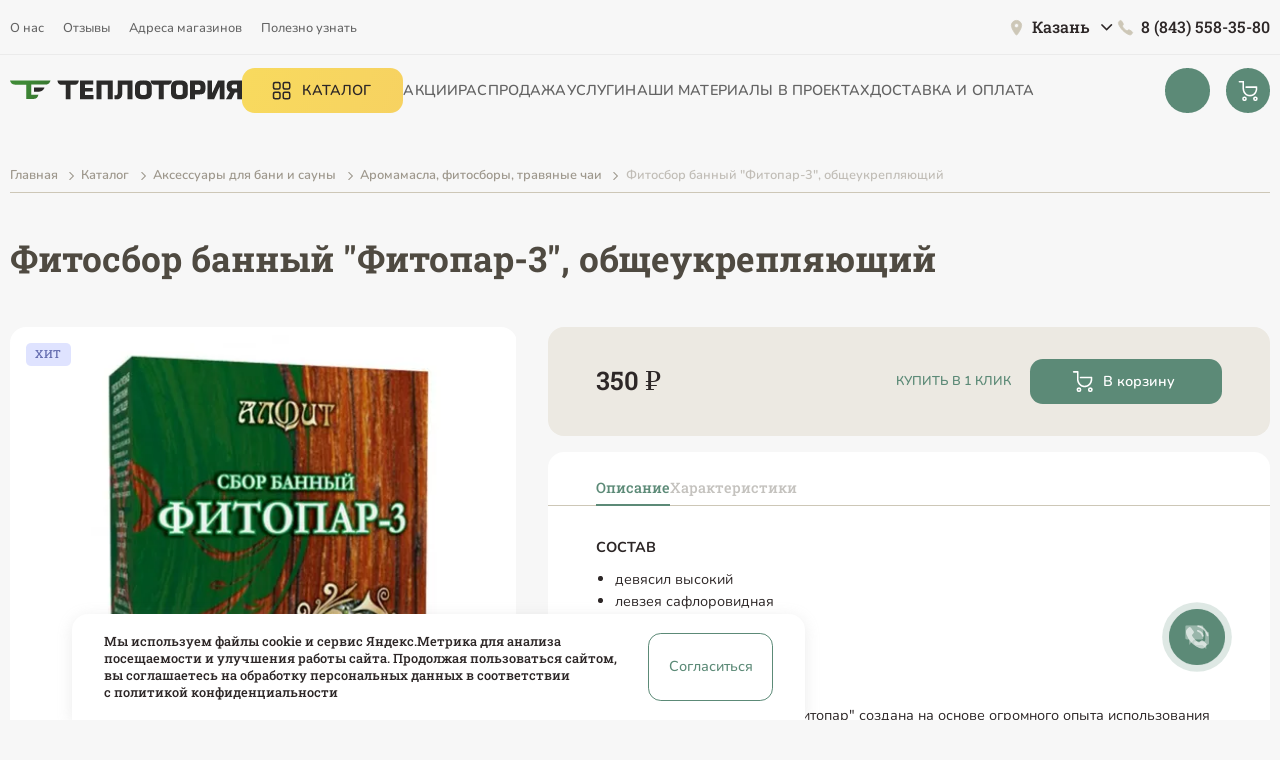

--- FILE ---
content_type: text/html; charset=utf-8
request_url: https://teplotoriya.ru/catalog/aksessuary-dlya-bani-i-sauny/aromamasla-fitosbory-travyanye-chai/fitosbor-bannyi-fitopar-3-obshcheukreplyayushchii
body_size: 22511
content:
<!doctype html>
<html data-n-head-ssr lang="ru" data-n-head="%7B%22lang%22:%7B%22ssr%22:%22ru%22%7D%7D">
  <head >
    <title>Фитосбор банный &quot;Фитопар-3&quot;, общеукрепляющий купить в Казани по цене 350 ₽ в интернет-магазине Теплотория</title><meta data-n-head="ssr" charset="utf-8"><meta data-n-head="ssr" name="viewport" content="width=device-width, initial-scale=1"><meta data-n-head="ssr" name="format-detection" content="telephone=no"><meta data-n-head="ssr" name="yandex-verification" content="11fe7399b62fc6bb"><meta data-n-head="ssr" data-hid="description" name="description" content="Фитосбор банный &quot;Фитопар-3&quot;, общеукрепляющий по цене от 275 в интернет-магазине «Теплотория» в Казани и Набережных Челнах."><meta data-n-head="ssr" data-hid="og:title" property="og:title" content="Фитосбор банный &quot;Фитопар-3&quot;, общеукрепляющий купить в Казани по цене 350 ₽ в интернет-магазине Теплотория"><meta data-n-head="ssr" data-hid="og:description" property="og:description" content="Фитосбор банный &quot;Фитопар-3&quot;, общеукрепляющий по цене от 275 в интернет-магазине «Теплотория» в Казани и Набережных Челнах."><meta data-n-head="ssr" data-hid="og:image" property="og:image" content="https://teplotoriya.ru/up/opti/d6/d6afe00b716e0f9093f4e57704d9f9bd/f3_0.jpg"><meta data-n-head="ssr" data-hid="og:type" property="og:type" content="website"><meta data-n-head="ssr" data-hid="og:url" property="og:url" content="https://teplotoriya.ru/catalog/aksessuary-dlya-bani-i-sauny/aromamasla-fitosbory-travyanye-chai/fitosbor-bannyi-fitopar-3-obshcheukreplyayushchii"><link data-n-head="ssr" rel="icon" type="image/x-icon" href="/favicon.ico"><link data-n-head="ssr" rel="canonical" href="https://teplotoriya.ru/catalog/aksessuary-dlya-bani-i-sauny/aromamasla-fitosbory-travyanye-chai/fitosbor-bannyi-fitopar-3-obshcheukreplyayushchii"><script data-n-head="ssr" type="text/javascript">
					(function(w, d, u, i, o, s, p) {
						if (d.getElementById(i)) return;
						w['MangoObject'] = o;
						w[o] = w[o] || function() {(w[o].q = w[o].q || []).push(arguments)};
						w[o].u = u;
						w[o].t = 1 * new Date();
						s = d.createElement('script'); s.async = 1; s.id = i; s.src = u;
						p = d.getElementsByTagName('script')[0]; p.parentNode.insertBefore(s, p);
					}(window, document, '//widgets.mango-office.ru/widgets/mango.js', 'mango-js', 'mgo'));
					/**
					 * получает настройки для базовых кейсов использования
					 * @param {number} _widgetId
					 * @param {string} _domain
					 * @param {{numberTextAr: [], selectorsAr: [], anchors: []}} _firstNumberParams - первичный номер
					 * @param _numbersWithHash - дополнительный запрос за номерами с хешем
					 */
					mgo.baseCases = function baseCase(_widgetId, _domain, _firstNumberParams, _numbersWithHash) {

						function replaceAllAncorsByHref(href, bodyReplaceFlag, number, formattedNumber) {
							document.querySelectorAll(`[href="${href}"]`).forEach(_e => {
								if (bodyReplaceFlag) {
									_e.innerHTML = formattedNumber;
								}
								_e.setAttribute('href', 'tel:+' + number);
							});
						}

						function getRegionByDomain(_domainsArRegionPairs, _defaultRegion) {
							const currentDomain = location.href.split('/')[2];
							for (let [domainsAr, region] of _domainsArRegionPairs) {
								for (let domain of domainsAr) {
									if (domain === currentDomain) {
										return region;
									}
								}
							}
							return _defaultRegion;
						}


						const calltracking = {
							id: _widgetId, domain: _domain
						}
						_firstNumberParams = Object.assign({numberTextAr: [], selectorsAr: [], anchors: []}, _firstNumberParams);
						const elements = [];
						for (let el of _firstNumberParams.numberTextAr) {
							elements.push({numberText: el});
						}
						for (let el of _firstNumberParams.selectorsAr) {
							elements.push({selector: el})
						}
						if (elements.length) {
							calltracking.elements = elements;
						}
						if (_firstNumberParams.anchors.length) {
							calltracking.onReady = function({number, formattedNumber}) {
								for (let {href, bodyReplaceFlag} of _firstNumberParams.anchors) {
									replaceAllAncorsByHref(href, bodyReplaceFlag, number, formattedNumber);
								}
							}
						}
						if (Array.isArray(_firstNumberParams.regionByDomain)) {
							let region = getRegionByDomain(_firstNumberParams.regionByDomain, undefined);
							if (region) {
								calltracking.region = region.replace(/^RU-/, '');
							}
						}
						mgo({calltracking});

						//---
						for (let {hash, region, selectorsAr=[], anchors=[], numberTemplate, regionByDomain, redirectNumber} of _numbersWithHash || []) {
							mgo(_mgo => {
								const numberFormater = new Mango.CallTracking.NumberFormatter;
								if (Array.isArray(regionByDomain)) {
									region = getRegionByDomain(regionByDomain, region);
								}

								region = region ? region.replace(/^RU-/, '') : region;
								_mgo.getNumber({hash, region, redirectNumber}, ({number, formattedNumber}) => {
									if (numberTemplate) {
										formattedNumber = numberFormater.format(number, numberTemplate);
									}
									for (let el of selectorsAr) {
										document.querySelectorAll(el).forEach(_e => _e.innerHTML = formattedNumber);
									}
									for (let {href, bodyReplaceFlag} of anchors) {
										replaceAllAncorsByHref(href, bodyReplaceFlag, number, formattedNumber);
									}
								});
							});
						}
					}
					mgo.baseCases(19659, "teplotoriya.ru", {"numberTextAr":["78432122532"],"anchors":[{"href":"tel:+78432122532","bodyReplaceFlag":false}]}, undefined);</script><script data-n-head="ssr" src="//widgets.mango-office.ru/site/19659" async></script><link rel="preload" href="/_nuxt/856c04c.js" as="script"><link rel="preload" href="/_nuxt/67e2e7c.js" as="script"><link rel="preload" href="/_nuxt/css/0028dcd.css" as="style"><link rel="preload" href="/_nuxt/47fcf95.js" as="script"><link rel="preload" href="/_nuxt/css/54b20f8.css" as="style"><link rel="preload" href="/_nuxt/0cf5ea6.js" as="script"><link rel="preload" href="/_nuxt/4372ed6.js" as="script"><link rel="preload" href="/_nuxt/450c16e.js" as="script"><link rel="preload" href="/_nuxt/22b852a.js" as="script"><link rel="preload" href="/_nuxt/89f8fd0.js" as="script"><link rel="preload" href="/_nuxt/39330a5.js" as="script"><link rel="preload" href="/_nuxt/6e1d922.js" as="script"><link rel="preload" href="/_nuxt/20eaf36.js" as="script"><link rel="preload" href="/_nuxt/css/f147f6b.css" as="style"><link rel="preload" href="/_nuxt/56ab9e7.js" as="script"><link rel="preload" href="/_nuxt/643fa9d.js" as="script"><link rel="preload" href="/_nuxt/css/8322c41.css" as="style"><link rel="preload" href="/_nuxt/4b72a29.js" as="script"><link rel="preload" href="/_nuxt/css/0ea3483.css" as="style"><link rel="preload" href="/_nuxt/f115954.js" as="script"><link rel="preload" href="/_nuxt/f1bf76a.js" as="script"><link rel="preload" href="/_nuxt/css/b4d2366.css" as="style"><link rel="preload" href="/_nuxt/31d6f23.js" as="script"><link rel="preload" href="/_nuxt/css/2fe280c.css" as="style"><link rel="preload" href="/_nuxt/e141c24.js" as="script"><link rel="stylesheet" href="/_nuxt/css/0028dcd.css"><link rel="stylesheet" href="/_nuxt/css/54b20f8.css"><link rel="stylesheet" href="/_nuxt/css/f147f6b.css"><link rel="stylesheet" href="/_nuxt/css/8322c41.css"><link rel="stylesheet" href="/_nuxt/css/0ea3483.css"><link rel="stylesheet" href="/_nuxt/css/b4d2366.css"><link rel="stylesheet" href="/_nuxt/css/2fe280c.css">
  </head>
  <body >
    <div data-server-rendered="true" id="__nuxt"><!----><div id="__layout"><div class="default-layout"><section class="el-container the-container"><header class="bg-gray-background max-lg:py-3 max-lg:border-b max-lg:border-b-[#E6E4DF]" data-v-546d36c2><div class="flex items-center gap-7 py-5 border-b border-b-gray-light max-lg:hidden page-gap" data-v-546d36c2><nav class="flex-1"><ul class="grid grid-flow-col justify-start gap-6"><li><a href="/about" class="text-gray text-sm font-nunito font-medium transition-base hover:text-green-light">О нас</a></li><li><a href="/reviews" class="text-gray text-sm font-nunito font-medium transition-base hover:text-green-light">Отзывы</a></li><li><a href="/shops" class="text-gray text-sm font-nunito font-medium transition-base hover:text-green-light">Адреса магазинов</a></li><li><a href="/articles" class="text-gray text-sm font-nunito font-medium transition-base hover:text-green-light">Полезно узнать</a></li></ul></nav> <div class="el-dropdown"><span class="grid grid-flow-col justify-start items-center gap-1 text-xl leading-base font-medium transition-base hover:text-green-light before:icon-location before:w-6 before:h-6 before:bg-beige-dark after:icon-chevron-right-bold after:icon-size-6 after:bg-current after:transform after:rotate-90 lg:gap-2">Казань</span> <ul slot="dropdown" class="el-dropdown-menu el-popper dropdown" style="display:none;"><li tabindex="-1" class="el-dropdown-menu__item dropdown__item is-active"><!----><button type="button">Казань</button></li><li tabindex="-1" class="el-dropdown-menu__item dropdown__item"><!----><button type="button">Набережные Челны</button></li></ul></div> <a href="tel:+78432122532" class="grid grid-flow-col justify-start items-center gap-1 font-medium transition-base hover:text-green-light before:icon-size-6 before:bg-beige-dark lg:gap-2 shrink-0 text-xl leading-snug before:icon-phone">8 (843) 212-25-32</a></div> <div class="flex items-center justify-between lg:justify-start lg:gap-10 page-gap lg:py-4" data-v-546d36c2><a href="/" class="shrink-0 nuxt-link-active"><img src="https://teplotoriya.ru/up/systemsettings/value_file/logo teplo 1_2.svg" width="290" height="42" alt="Логотип интернет-магазина «Теплотория»" class="w-[8.875rem] h-auto lg:w-[18.125rem] lg:h-10.5"></a> <div><button type="button" class="grid grid-flow-col justify-start items-center gap-2 py-2.5 pl-8 pr-10 bg-yellow-btn text-base font-nunito font-semibold tracking-wide uppercase rounded-2xl transition-all duration-300 before:bg-current before:w-9 before:h-9 before:icon-catalog">
    Каталог
  </button> <div tabindex="-1" class="el-drawer__wrapper !top-auto h-[calc(100%-var(--header-height))]" style="display:none;"><div role="document" tabindex="-1" class="el-drawer__container"><div aria-modal="true" aria-labelledby="el-drawer__title" aria-label="" role="dialog" tabindex="-1" class="el-drawer ttb" style="height:100%;"><!----><!----></div></div></div></div> <nav><ul class="flex flex-wrap items-center gap-x-5 xl:gap-x-7 1.5xl:gap-x-12 2xl:gap-x-13 gap-y-3"><li><a href="/action" class="text-gray text-base font-nunito font-semibold tracking-wide uppercase transition-base hover:text-green-light">Акции</a></li><li><a href="/sales" class="text-gray text-base font-nunito font-semibold tracking-wide uppercase transition-base hover:text-green-light">Распродажа</a></li><li><a href="/services" class="text-gray text-base font-nunito font-semibold tracking-wide uppercase transition-base hover:text-green-light">Услуги</a></li><li><a href="/portfolio" class="text-gray text-base font-nunito font-semibold tracking-wide uppercase transition-base hover:text-green-light">Наши материалы в проектах</a></li><li><a href="/delivery_payment" class="text-gray text-base font-nunito font-semibold tracking-wide uppercase transition-base hover:text-green-light">Доставка и оплата</a></li></ul></nav> <div class="grid grid-flow-col gap-1.5 lg:gap-5 lg:ml-auto"><!----> <div itemscope="itemscope" itemtype="https://schema.org/WebSite" class="relative" data-v-3ee78b6e><link itemprop="url" href="https://teplotoriya.ru/" data-v-3ee78b6e> <form id="header-search-form" action itemscope="itemscope" itemtype="https://schema.org/SearchAction" class="absolute top-0 right-0 h-full transition-[width_0.3s] overflow-hidden" style="width:0px;" data-v-3ee78b6e><meta itemprop="target" content="https://teplotoriya.ru/search?s=" data-v-3ee78b6e> <meta itemprop="query" content="" data-v-3ee78b6e> <div aria-haspopup="listbox" role="combobox" aria-owns="el-autocomplete-4110" class="el-autocomplete search-input" data-v-3ee78b6e><div class="el-input"><!----><input type="text" autocomplete="off" valueKey="value" popperClass="search-input-popper" placeholder="Поиск по товарам" name="search" fetchSuggestions="function () { [native code] }" triggerOnFocus="true" debounce="300" placement="bottom-start" class="el-input__inner"><!----><!----><!----><!----></div><div role="region" class="el-autocomplete-suggestion el-popper search-input-popper" style="width:;display:none;"><div class="el-scrollbar"><div class="el-autocomplete-suggestion__wrap el-scrollbar__wrap el-scrollbar__wrap--hidden-default"><ul class="el-scrollbar__view el-autocomplete-suggestion__list"></ul></div><div class="el-scrollbar__bar is-horizontal"><div class="el-scrollbar__thumb" style="width:0;transform:translateX(0%);ms-transform:translateX(0%);webkit-transform:translateX(0%);"></div></div><div class="el-scrollbar__bar is-vertical"><div class="el-scrollbar__thumb" style="height:0;transform:translateY(0%);ms-transform:translateY(0%);webkit-transform:translateY(0%);"></div></div></div></div></div></form> <button type="button" aria-label="Открыть поиск" form="header-search-form" class="flex items-center justify-center bg-green-light rounded-full transition-base hover:bg-green lg:w-14 lg:h-14 lg:before:icon-size-9 relative z-[110] before:icon-search w-9.5 h-9.5 before:icon-size-5" data-v-3ee78b6e></button></div> <a href="/cart" aria-label="Корзина" class="flex items-center justify-center bg-green-light rounded-full transition-base hover:bg-green lg:w-14 lg:h-14 lg:before:icon-size-9 group relative before:icon-cart w-9.5 h-9.5 before:icon-size-5"></a> <!----></div></div> <!----></header> <main id="main-content" role="main" class="the-content bg-gray-background"><!----> <div itemtype="http://schema.org/Product" class="page-gap mb-10 lg:mb-20"><nav class="mt-3 mb-8 lg:mt-10 lg:mb-14"><ol itemscope="itemscope" itemtype="https://schema.org/BreadcrumbList" class="py-1.5 border-b border-brown-border lg:py-2.5"><li itemprop="itemListElement" itemscope="itemscope" itemtype="https://schema.org/ListItem" class="inline [&amp;:not(:last-child)]:after:inline-block [&amp;:not(:last-child)]:after:icon-chevron-right-bold [&amp;:not(:last-child)]:after:bg-brown-light [&amp;:not(:last-child)]:after:w-4.5 [&amp;:not(:last-child)]:after:h-4.5 [&amp;:not(:last-child)]:after:mx-1 [&amp;:not(:last-child)]:after:align-sub"><a href="/" itemprop="item" class="text-sm leading-5 text-brown-light font-nunito font-semibold nuxt-link-active">Главная</a> <meta itemprop="position" content="1"></li><li itemprop="itemListElement" itemscope="itemscope" itemtype="https://schema.org/ListItem" class="inline [&amp;:not(:last-child)]:after:inline-block [&amp;:not(:last-child)]:after:icon-chevron-right-bold [&amp;:not(:last-child)]:after:bg-brown-light [&amp;:not(:last-child)]:after:w-4.5 [&amp;:not(:last-child)]:after:h-4.5 [&amp;:not(:last-child)]:after:mx-1 [&amp;:not(:last-child)]:after:align-sub"><a href="/catalog" itemprop="item" class="text-sm leading-5 text-brown-light font-nunito font-semibold nuxt-link-active">Каталог</a> <meta itemprop="position" content="2"></li><li itemprop="itemListElement" itemscope="itemscope" itemtype="https://schema.org/ListItem" class="inline [&amp;:not(:last-child)]:after:inline-block [&amp;:not(:last-child)]:after:icon-chevron-right-bold [&amp;:not(:last-child)]:after:bg-brown-light [&amp;:not(:last-child)]:after:w-4.5 [&amp;:not(:last-child)]:after:h-4.5 [&amp;:not(:last-child)]:after:mx-1 [&amp;:not(:last-child)]:after:align-sub"><a href="/catalog/aksessuary-dlya-bani-i-sauny" itemprop="item" class="text-sm leading-5 text-brown-light font-nunito font-semibold nuxt-link-active">Аксессуары для бани и сауны</a> <meta itemprop="position" content="3"></li><li itemprop="itemListElement" itemscope="itemscope" itemtype="https://schema.org/ListItem" class="inline [&amp;:not(:last-child)]:after:inline-block [&amp;:not(:last-child)]:after:icon-chevron-right-bold [&amp;:not(:last-child)]:after:bg-brown-light [&amp;:not(:last-child)]:after:w-4.5 [&amp;:not(:last-child)]:after:h-4.5 [&amp;:not(:last-child)]:after:mx-1 [&amp;:not(:last-child)]:after:align-sub"><a href="/catalog/aksessuary-dlya-bani-i-sauny/aromamasla-fitosbory-travyanye-chai" itemprop="item" class="text-sm leading-5 text-brown-light font-nunito font-semibold nuxt-link-active">Аромамасла, фитосборы, травяные чаи</a> <meta itemprop="position" content="4"></li><li itemprop="itemListElement" itemscope="itemscope" itemtype="https://schema.org/ListItem" class="inline [&amp;:not(:last-child)]:after:inline-block [&amp;:not(:last-child)]:after:icon-chevron-right-bold [&amp;:not(:last-child)]:after:bg-brown-light [&amp;:not(:last-child)]:after:w-4.5 [&amp;:not(:last-child)]:after:h-4.5 [&amp;:not(:last-child)]:after:mx-1 [&amp;:not(:last-child)]:after:align-sub"><span itemprop="name" class="text-sm leading-5 text-brown-light font-nunito font-semibold opacity-60">Фитосбор банный &quot;Фитопар-3&quot;, общеукрепляющий
    </span> <meta itemprop="position" content="5"></li></ol></nav> <div class="grid gap-3 lg:grid-cols-[74.125rem,auto] lg:justify-between lg:items-end mb-3 lg:mb-15"><h1 itemprop="name" class="text-brown text-h4 font-bold lg:text-h2">Фитосбор банный &quot;Фитопар-3&quot;, общеукрепляющий</h1> <!----></div> <div class="lg:grid lg:grid-cols-12 lg:gap-10"><div class="relative max-lg:mb-9 lg:col-span-5 lg:overflow-hidden"><ul itemprop="keywords" class="grid gap-2 absolute top-5 left-5 z-10"><li><div class="text-small lg:text-xs uppercase tracking-wider"><span class="tag-item text-tags-hit-color bg-tags-hit-bg">ХИТ</span></div></li></ul> <div><div itemprop="image" itemscop="" itemtype="http://schema.org/ImageObject" data-v-007f2876><div class="swiper swiper-main" data-v-007f2876><div class="swiper-wrapper" data-v-007f2876><div class="swiper-slide" data-v-007f2876><a href="https://teplotoriya.ru/up/opti/d6/d6afe00b716e0f9093f4e57704d9f9bd/f3_0.jpg" class="cursor-zoom-in" data-v-007f2876><div class="flex justify-center items-center aspect-1 bg-white overflow-hidden rounded-smaller lg:rounded-sm" data-v-007f2876><img data-src="/_ipx/f_webp,q_80,fit_contain,b_transparent,s_727x727/https://teplotoriya.ru/up/opti/d6/d6afe00b716e0f9093f4e57704d9f9bd/f3_0.jpg" alt="" width="727" height="727" class="swiper-lazy"> <div class="swiper-lazy-preloader"></div></div></a></div></div></div> <div class="relative w-fit max-w-full mt-5 mx-auto px-10 max-sm:hidden" data-v-007f2876><div class="swiper swiper-thumb" data-v-007f2876><div class="swiper-wrapper" data-v-007f2876><div class="swiper-slide" data-v-007f2876><div class="aspect-1 bg-white" data-v-007f2876><img data-src="/_ipx/f_webp,q_60,fit_contain,b_transparent,s_100x100/https://teplotoriya.ru/up/opti/a6/a6b4526c34161e384004458108d86af6/f3_0.jpg" alt="" width="100" height="100" class="swiper-lazy"> <div class="swiper-lazy-preloader"></div></div></div></div></div> <button type="button" class="nav-btn nav-btn--prev" data-v-007f2876></button> <button type="button" class="nav-btn nav-btn--next" data-v-007f2876></button></div></div> <div class="el-dialog__wrapper lightbox" style="display:none;" data-v-d01fe736><div role="dialog" aria-modal="true" aria-label="dialog" class="el-dialog is-fullscreen"><div class="el-dialog__header"><span class="absolute top-4 left-4 z-10 text-gray-light text-xs leading-6 font-nunito font-normal lg:top-10 lg:left-15 lg:text-base lg:leading-9" data-v-d01fe736>1 / 1</span><button type="button" aria-label="Close" class="el-dialog__headerbtn"><i class="el-dialog__close el-icon el-icon-close"></i></button></div><!----><!----></div></div></div> <!----></div> <div class="lg:col-span-7 lg:grid lg:content-start lg:gap-5"><div class="relative max-lg:mb-5"><div itemprop="offers" itemscope="itemscope" itemtype="http://schema.org/Offer" class="grid gap-4 p-5 bg-beige-light rounded-smaller md:grid-flow-col md:justify-between md:items-center lg:px-15 lg:py-10 lg:rounded-sm max-md:mb-5"><link itemprop="availability" href="http://schema.org/InStock"> <meta itemprop="priceCurrency" content="RUB"> <div class="grid grid-cols-[auto,auto] justify-start items-end gap-3 lg:gap-5"><span itemprop="price" class="text-brown-dark text-h4 font-semibold lg:text-h3">350 ₽<span class="text-[0.7em] font-medium"></span></span> <!----></div> <div class="grid items-center gap-3 md:justify-end xl:grid-flow-col xl:gap-6"><script data-b24-form="click/54/njzij6" data-skip-moving="true">
      (function(w,d,u){
      var s=d.createElement('script');s.async=true;s.src=u+'?'+(Date.now()/180000|0);
      var h=d.getElementsByTagName('script')[0];h.parentNode.insertBefore(s,h);
      })(window,document,'https://cdn-ru.bitrix24.ru/b1396711/crm/form/loader_54.js');
      </script> <button type="button" class="max-xl:row-start-2 text-green-light text-sm leading-6 uppercase font-nunito font-semibold max-md:hidden 1.5xl:text-base">
				Купить в 1 клик
			</button> <div class="grid items-stretch gap-2 min-h-[3rem] text-sm font-nunito font-semibold uppercase lg:min-h-[3.5rem] lg:text-base md:min-w-[15rem] 1.5xl:min-w-[18.5rem]"><button type="button" class="grid grid-flow-col justify-center items-center gap-2 pr-3 text-white bg-green-light transition-base rounded-base md:min-w-[10rem] hover:bg-green before:icon-cart before:icon-size-9 lg:rounded-2xl active:bg-green">
		В корзину
	</button> <!----></div></div> <script data-b24-form="click/54/njzij6" data-skip-moving="true">
    (function(w,d,u){
    var s=d.createElement('script');s.async=true;s.src=u+'?'+(Date.now()/180000|0);
    var h=d.getElementsByTagName('script')[0];h.parentNode.insertBefore(s,h);
    })(window,document,'https://cdn-ru.bitrix24.ru/b1396711/crm/form/loader_54.js');
    </script> <button type="button" class="py-1 text-green-light text-sm leading-6 uppercase font-nunito font-semibold md:hidden">
			Купить в 1 клик
		</button></div> <!----></div> <!----> <div class="flex flex-col product-tabs bg-white max-lg:page-gap max-md:page-gap-reset max-md:w-auto md:rounded-smaller lg:pt-5 lg:rounded-sm lg:items-start" data-v-04b394ac><div class="tabs-list overflow-x-auto overflow-y-hidden mb-6 lg:mb-10"><div class="tabs-list__wrapper relative flex w-fit min-w-full after:absolute after:bottom-0 after:left-0 after:w-full after:h-[1px] after:bg-brown-border lg:gap-10"></div></div> <div class="w-full"><div class="px-2 pb-5 lg:px-15 lg:pb-15" data-v-04b394ac><div class="ui-tab" data-v-04b394ac><!----></div> <div class="ui-tab max-w-[35rem]" data-v-04b394ac><!----></div> <!----></div></div></div> <!----></div></div> <!----> <!----> <!----> <div class="relative bg-green-light rounded-sm py-10 px-6 lg:px-[23rem] lg:py-23 overflow-hidden mt-10 lg:mt-25" data-v-d34995e4><span class="max-lg:hidden absolute top-[calc(55rem/16)] left-[calc(-300rem/16)] w-[calc(789rem/16)] h-[calc(789rem/16)] rounded-full mix-blend-multiply bg-[#629E85] opacity-10" data-v-d34995e4></span> <span class="max-lg:hidden absolute top-[calc(10rem/16)] left-[calc(656rem/16)] w-[calc(880rem/16)] h-[calc(880rem/16)] rounded-full mix-blend-multiply bg-[#629E85] opacity-10" data-v-d34995e4></span> <span class="max-lg:hidden absolute top-[calc(-323rem/16)] left-[calc(971rem/16)] w-[calc(925rem/16)] h-[calc(925rem/16)] rounded-full mix-blend-multiply bg-[#629E85] opacity-20" data-v-d34995e4></span> <div class="relative w-fit grid gap-5 z-[1]" data-v-d34995e4><h2 class="text-center lg:text-left font-medium text-h4 text-white xl:text-h2" data-v-d34995e4>Задать вопрос по товару</h2> <p class="lg:max-w-[calc(400rem/16)] text-center lg:text-left text-gray-light font-nunito lg:font-medium xl:text-base" data-v-d34995e4>Оставьте свои контактные данные, и мы перезвоним вам в скором времени</p> <script data-b24-form="click/40/f9u1w8" data-skip-moving="true" data-v-d34995e4>
    (function(w,d,u){
    var s=d.createElement('script');s.async=true;s.src=u+'?'+(Date.now()/180000|0);
    var h=d.getElementsByTagName('script')[0];h.parentNode.insertBefore(s,h);
    })(window,document,'https://cdn-ru.bitrix24.ru/b1396711/crm/form/loader_40.js');
    </script> <button type="button" class="ui-button lg:!w-fit lg:min-w-[17.5rem] lg:mt-5 primary bg-yellow-btn" data-v-d34995e4>
      Отправить заявку
    </button> <picture class="base-img max-lg:hidden absolute top-[calc(-106rem/16)] left-[calc(100%-3rem)] w-[calc(562rem/16)] h-calc(377rem/16)" data-v-7ea8d841 data-v-d34995e4><source type="image/webp" srcset="/_ipx/f_webp,q_80,b_transparent,fit_cover,s_320x215/images/call-request-form-bg.webp 320w, /_ipx/f_webp,q_80,b_transparent,fit_cover,s_640x429/images/call-request-form-bg.webp 640w, /_ipx/f_webp,q_80,b_transparent,fit_cover,s_768x515/images/call-request-form-bg.webp 768w, /_ipx/f_webp,q_80,b_transparent,fit_cover,s_1024x687/images/call-request-form-bg.webp 1024w, /_ipx/f_webp,q_80,b_transparent,fit_cover,s_1280x859/images/call-request-form-bg.webp 1280w, /_ipx/f_webp,q_80,b_transparent,fit_cover,s_1536x1030/images/call-request-form-bg.webp 1536w, /_ipx/f_webp,q_80,b_transparent,fit_cover,s_1536x1030/images/call-request-form-bg.webp 1536w" sizes="(max-width: 320px) 320px, (max-width: 640px) 640px, (max-width: 768px) 768px, (max-width: 1024px) 1024px, (max-width: 1280px) 1280px, (max-width: 1536px) 1536px, 1536px"> <img src="/_ipx/f_png,q_80,b_transparent,fit_cover,s_1536x1030/images/call-request-form-bg.webp" srcset="/_ipx/f_png,q_80,b_transparent,fit_cover,s_320x215/images/call-request-form-bg.webp 320w, /_ipx/f_png,q_80,b_transparent,fit_cover,s_640x429/images/call-request-form-bg.webp 640w, /_ipx/f_png,q_80,b_transparent,fit_cover,s_768x515/images/call-request-form-bg.webp 768w, /_ipx/f_png,q_80,b_transparent,fit_cover,s_1024x687/images/call-request-form-bg.webp 1024w, /_ipx/f_png,q_80,b_transparent,fit_cover,s_1280x859/images/call-request-form-bg.webp 1280w, /_ipx/f_png,q_80,b_transparent,fit_cover,s_1536x1030/images/call-request-form-bg.webp 1536w, /_ipx/f_png,q_80,b_transparent,fit_cover,s_1536x1030/images/call-request-form-bg.webp 1536w" sizes="(max-width: 320px) 320px, (max-width: 640px) 640px, (max-width: 768px) 768px, (max-width: 1024px) 1024px, (max-width: 1280px) 1280px, (max-width: 1536px) 1536px, 1536px" width="562" height="377" alt=""></picture></div></div> <!----> <!----></div></main> <footer class="page-gap pt-8 bg-green-dark lg:pt-12.5"><div class="pb-7.5 mb-5 border-b border-b-green lg:grid lg:grid-cols-[auto,1fr,auto] lg:items-start lg:gap-x-41.5 lg:pb-10 lg:mb-7.5"><a href="/" class="block w-fit mx-auto max-lg:mb-7 nuxt-link-active"><img src="https://teplotoriya.ru/up/systemsettings/value_file/Union.svg" width="140" height="72" alt="Логотип интернет-магазина «Теплотория»" class="w-[7.375rem] h-15 lg:w-[8.75rem] lg:h-[4.5rem]"></a> <nav class="max-lg:mb-8"><ul class="lg:grid lg:grid-cols-[repeat(3,auto)] lg:items-start lg:gap-x-28 3xl:gap-x-34 lg:gap-y-4 lg:w-fit"><li class="max-lg:[&amp;:not(:last-of-type)]:mb-3 lg:[&amp;:nth-child(3n-2)]:row-start-1 lg:[&amp;:nth-child(3n-1)]:row-start-2 lg:[&amp;:nth-child(3n)]:row-start-3 col-start-1"><a href="/reviews" class="text-beige-light text-xs font-medium lg:text-base">Отзывы</a></li><li class="max-lg:[&amp;:not(:last-of-type)]:mb-3 lg:[&amp;:nth-child(3n-2)]:row-start-1 lg:[&amp;:nth-child(3n-1)]:row-start-2 lg:[&amp;:nth-child(3n)]:row-start-3 col-start-1"><a href="/delivery_payment" class="text-beige-light text-xs font-medium lg:text-base">Доставка и оплата</a></li><li class="max-lg:[&amp;:not(:last-of-type)]:mb-3 lg:[&amp;:nth-child(3n-2)]:row-start-1 lg:[&amp;:nth-child(3n-1)]:row-start-2 lg:[&amp;:nth-child(3n)]:row-start-3 col-start-1"><a href="/about" class="text-beige-light text-xs font-medium lg:text-base">О нас</a></li><li class="max-lg:[&amp;:not(:last-of-type)]:mb-3 lg:[&amp;:nth-child(3n-2)]:row-start-1 lg:[&amp;:nth-child(3n-1)]:row-start-2 lg:[&amp;:nth-child(3n)]:row-start-3 col-start-2"><a href="/portfolio" class="text-beige-light text-xs font-medium lg:text-base">Наши материалы в проектах</a></li><li class="max-lg:[&amp;:not(:last-of-type)]:mb-3 lg:[&amp;:nth-child(3n-2)]:row-start-1 lg:[&amp;:nth-child(3n-1)]:row-start-2 lg:[&amp;:nth-child(3n)]:row-start-3 col-start-2"><a href="/shops" class="text-beige-light text-xs font-medium lg:text-base">Адреса магазинов</a></li><li class="max-lg:[&amp;:not(:last-of-type)]:mb-3 lg:[&amp;:nth-child(3n-2)]:row-start-1 lg:[&amp;:nth-child(3n-1)]:row-start-2 lg:[&amp;:nth-child(3n)]:row-start-3 col-start-2"><a href="/services" class="text-beige-light text-xs font-medium lg:text-base">Услуги</a></li><li class="max-lg:[&amp;:not(:last-of-type)]:mb-3 lg:[&amp;:nth-child(3n-2)]:row-start-1 lg:[&amp;:nth-child(3n-1)]:row-start-2 lg:[&amp;:nth-child(3n)]:row-start-3 col-start-3"><a href="/private_policy" class="text-beige-light text-xs font-medium lg:text-base">Обработка персональных данных</a></li><li class="max-lg:[&amp;:not(:last-of-type)]:mb-3 lg:[&amp;:nth-child(3n-2)]:row-start-1 lg:[&amp;:nth-child(3n-1)]:row-start-2 lg:[&amp;:nth-child(3n)]:row-start-3 col-start-3"><a href="/articles" class="text-beige-light text-xs font-medium lg:text-base">Полезно узнать</a></li><li class="max-lg:[&amp;:not(:last-of-type)]:mb-3 lg:[&amp;:nth-child(3n-2)]:row-start-1 lg:[&amp;:nth-child(3n-1)]:row-start-2 lg:[&amp;:nth-child(3n)]:row-start-3 col-start-3"><a href="/sitemap" class="text-beige-light text-xs font-medium lg:text-base">Карта сайта</a></li></ul></nav> <div itemscope="itemscope" itemtype="http://schema.org/Organization" class="grid gap-3 lg:gap-4"><meta itemprop="name" content="Теплотория"> <a href="tel:+78432122532" itemprop="telephone" class="grid grid-flow-col justify-start items-center gap-1 font-medium transition-base hover:text-green-light before:icon-size-6 before:bg-beige-dark lg:gap-2 gap-2 text-white text-base lg:gap-3 lg:text-[1.5rem] lg:leading-base before:icon-phone">8 (843) 212-25-32</a> <a href="mailto:info@teplotoriya.ru" itemprop="email" class="grid grid-flow-col justify-start items-center gap-1 font-medium transition-base hover:text-green-light before:icon-size-6 before:bg-beige-dark lg:gap-2 gap-2 text-white text-base lg:gap-3 lg:text-[1.5rem] lg:leading-base before:icon-email">info@teplotoriya.ru</a></div></div> <div class="mb-5 flex gap-7 max-lg:flex-col lg:justify-between lg:items-center lg:gap-5 lg:mb-7.5"><p class="text-beige-light text-xxs font-nunito font-semibold lg:text-xs lg:leading-base lg:w-[min(1032px,65%)]">
  Обращаем ваше внимание на то, что данный интернет-сайт носит исключительно информационный характер и ни при каких условиях не является публичной офертой, определяемой положениями пункта 1 статьи 437 Гражданского кодекса Российской Федерации. Для получения подробной информации о наличии и стоимости указанных товаров и (или) услуг, пожалуйста, обращайтесь на mail@teplotoriya.ru.
</p> <ul class="flex justify-center items-center gap-3"><li><a href="https://t.me/teplotoriyaru" target="_blank" rel="noopener noreferrer nofollow external" class="flex justify-center items-center w-10 h-10 rounded-[0.75rem] bg-yellow-btn before:w-5 before:h-5 before:bg-green-dark before:icon-soc-telegram"></a></li><li><a href="https://dzen.ru/teplotoriya?share_to=link" target="_blank" rel="noopener noreferrer nofollow external" class="flex justify-center items-center w-10 h-10 rounded-[0.75rem] bg-yellow-btn before:w-5 before:h-5 before:bg-green-dark before:icon-soc-dzen"></a></li><li><a href="https://www.youtube.com/@teplotoriya" target="_blank" rel="noopener noreferrer nofollow external" class="flex justify-center items-center w-10 h-10 rounded-[0.75rem] bg-yellow-btn before:w-5 before:h-5 before:bg-green-dark before:icon-soc-youtube"></a></li><li><a href="https://vk.com/teplotoriya_ru" target="_blank" rel="noopener noreferrer nofollow external" class="flex justify-center items-center w-10 h-10 rounded-[0.75rem] bg-yellow-btn before:w-5 before:h-5 before:bg-green-dark before:icon-soc-vk"></a></li></ul></div> <div class="py-4 bg-[#171D25] bg-opacity-50 page-gap-reset" data-v-d37c9314><a href="https://alente.ru/" target="_blank" rel="noopener noreferrer nofollow external" class="font-pt-mono flex justify-center items-center gap-3 text-white text-sm leading-4 font-bold lowercase z-1" data-v-d37c9314>
    сделано в
    <span class="sr-only" data-v-d37c9314>Alente</span> <img src="/images/logo-alente.svg" width="121" height="22" alt="{{developerText}} Alente." class="w-30" data-v-d37c9314></a></div></footer></section> <div class="fixed bottom-0 lg:left-22.5 z-[9999999999] grid gap-2 w-full max-w-[57.25rem] px-4 py-3 bg-white shadow-base rounded-t-sm md:px-10 md:py-6 md:grid-cols-[1fr,auto] md:gap-4"><div class="text-xs md:text-sm font-medium"><p>Мы используем файлы cookie и сервис Яндекс.Метрика для анализа посещаемости и улучшения работы сайта. Продолжая пользоваться сайтом, вы соглашаетесь на обработку персональных данных в соответствии с <a href="/private_policy" target="_blank" rel="nofollow">политикой конфиденциальности</a></p>  </div> <button type="submit" class="ui-button !w-fit max-md:justify-self-center max-md:!py-1.5 max-md:!px-4 outline">Согласиться</button></div></div></div></div><script>window.__NUXT__=(function(a,b,c,d,e,f,g,h,i,j,k,l,m,n,o,p,q,r,s,t,u,v,w,x,y,z,A,B,C,D,E,F,G,H,I,J,K,L,M,N,O,P,Q,R,S,T,U,V,W,X,Y,Z,_,$,aa,ab,ac,ad,ae,af,ag,ah,ai,aj,ak){return {layout:"default",data:[{productData:{id:1126,title:H,handle:I,section_handle:n,articul:b,breadcrumbs:[{type:z,title:o,handle:c},{type:z,title:J,handle:K},{type:z,title:L,handle:n},{type:"catalog_detail",title:H,handle:I,section_handle:n}],actions:[],images:[{title:b,image:{orig:p,preview:"https:\u002F\u002Fteplotoriya.ru\u002Fup\u002Fopti\u002Fa6\u002Fa6b4526c34161e384004458108d86af6\u002Ff3_0.jpg",active:p,lightbox:p}}],flags:[M],variants:e,price:350,price_old:a,price_from:e,unit:b,text:"\u003Cp\u003E\u003Cstrong\u003EСОСТАВ\u003C\u002Fstrong\u003E\u003C\u002Fp\u003E\r\n\r\n\u003Cul\u003E\r\n\t\u003Cli\u003Eдевясил высокий\u003C\u002Fli\u003E\r\n\t\u003Cli\u003Eлевзея сафлоровидная\u003C\u002Fli\u003E\r\n\t\u003Cli\u003Eкотовник сибирский\u003C\u002Fli\u003E\r\n\t\u003Cli\u003Eтимьян ползучий (чабрец)\u003C\u002Fli\u003E\r\n\t\u003Cli\u003Eшишка горной сосны\u003C\u002Fli\u003E\r\n\t\u003Cli\u003Eкакао-бобы.\u003C\u002Fli\u003E\r\n\u003C\u002Ful\u003E\r\n\r\n\u003Cp\u003EСерия&nbsp;Фитосборов банных &quot;Фитопар&quot;&nbsp;создана на основе огромного опыта использования целебных растений в банных процедурах.\u003C\u002Fp\u003E\r\n\r\n\u003Cp\u003EГорячий и влажный воздух, наполненный парами целебных настоев, способствует глубокому разогреву тела и выведению вместе с потом вредных веществ. При этом стимулируются обменные процессы, ликвидируются застойные явления. Биологически активные вещества, растворенные в водяных парах, через очищенные и расширенные поры кожи легко проникают в глубинные слои тканей и в кровь, оказывают мощное лечебное действие на организм. Оздоравливающим эффектом обладают и горячие ванны с добавлением травяных настоев.\u003C\u002Fp\u003E\r\n\r\n\u003Cp\u003EВлажные фитопроцедуры показаны людям, склонным к простуде или страдающим хроническими заболеваниями верхних дыхательных путей, включая бронхиальную астму в нетяжелой форме. Эффективны при лечении вегетативных расстройств сердечно-сосудистой системы, при гипотонии и начальных стадиях гипертонии, при хронических ревматоидных заболеваниях, радикулитах, хронических заболеваниях кожи, нарушениях жирового обмена, полиартритах, сахарном диабете в легкой форме, а также при климактерическом синдроме.\u003C\u002Fp\u003E\r\n\r\n\u003Cp\u003E\u003Cstrong\u003EСПОСОБ ПРИМЕНЕНИЯ\u003C\u002Fstrong\u003E\u003C\u002Fp\u003E\r\n\r\n\u003Cp\u003EВ русской бане фильтр-пакет заварить в 5 л кипятка и настоять 15 минут. Используется для запаривания веника и его смачивания во время банной процедуры. Для усиления лечебного эффекта рекомендуется выливать на каменку небольшие порции настоя&nbsp;(по 0,5 л).\u003C\u002Fp\u003E\r\n\r\n\u003Cp\u003EВ фитопаросауне фильтр-пакет запарить в 5 л кипятка. В результате дальнейшего кипячения образуется лечебный пар, который подается в камеру паросауны.\u003C\u002Fp\u003E\r\n\r\n\u003Cp\u003EВ ванне: фильтр-пакет заварить в 1-2 л кипятка, настоять&nbsp;15 мин и влить настой в воду комфортной температуры. Принимать ванну не более 15 мин. Для усиления оздоровительного эффекта необходимо принять душ и тщательно очистить кожу при помощи нейтральных моющих средств. После процедуры&nbsp;рекомендуется закутаться в мягкую махровую простыню и отдохнуть на кушетке от 20 мин. до одного часа.\u003C\u002Fp\u003E\r\n",properties:[{title:"Производитель",value:"Алфит"}],documents:[],banners:e,same_goods:[],blocks:[],video:e,advantages:e,seo:{seo_title:N,seo_description:O,seo_keywords:b,og_title:N,og_description:O,og_img:p}}}],fetch:{},error:c,state:{metaData:[{name:f,handle:"shops",seo:{seo_title:f,seo_description:q,seo_keywords:b,og_title:f,og_description:q,og_img:b}},{name:r,handle:"services",seo:{seo_title:A,seo_description:B,seo_keywords:b,og_title:"Ошибка 404",og_description:"страница не найдена",og_img:b}},{name:C,handle:"news",seo:{seo_title:C,seo_description:b,seo_keywords:b,og_title:C,og_description:b,og_img:b}},{name:D,handle:"mainpage",seo:{seo_title:P,seo_description:D,seo_keywords:b,og_title:P,og_description:D,og_img:b}},{name:i,handle:i,seo:{seo_title:s,seo_description:t,seo_keywords:b,og_title:s,og_description:t,og_img:b}},{name:g,handle:"delivery",seo:{seo_title:g,seo_description:u,seo_keywords:b,og_title:g,og_description:u,og_img:b}},{name:k,handle:"review",seo:{seo_title:k,seo_description:Q,seo_keywords:b,og_title:k,og_description:Q,og_img:b}},{name:v,handle:"action",seo:{seo_title:v,seo_description:R,seo_keywords:b,og_title:v,og_description:R,og_img:b}},{name:w,handle:"sale",seo:{seo_title:w,seo_description:S,seo_keywords:b,og_title:w,og_description:S,og_img:b}},{name:i,handle:i,seo:{seo_title:i,seo_description:t,seo_keywords:b,og_title:i,og_description:t,og_img:b}},{name:T,handle:T,seo:{seo_title:U,seo_description:V,seo_keywords:b,og_title:U,og_description:V,og_img:b}},{name:W,handle:W,seo:{seo_title:X,seo_description:b,seo_keywords:b,og_title:X,og_description:b,og_img:b}},{name:E,handle:M,seo:{seo_title:E,seo_description:Y,seo_keywords:b,og_title:E,og_description:Y,og_img:b}},{name:o,handle:"novelty",seo:{seo_title:o,seo_description:Z,seo_keywords:b,og_title:o,og_description:Z,og_img:b}},{name:l,handle:m,seo:{seo_title:l,seo_description:_,seo_keywords:b,og_title:l,og_description:_,og_img:b}},{name:m,handle:m,seo:{seo_title:m,seo_description:c,seo_keywords:c,og_title:m,og_description:c,og_img:b}},{name:r,handle:"service",seo:{seo_title:A,seo_description:B,seo_keywords:b,og_title:A,og_description:B,og_img:b}},{name:x,handle:"catalog",seo:{seo_title:x,seo_description:$,seo_keywords:b,og_title:x,og_description:$,og_img:b}},{name:g,handle:"delivery_payment",seo:{seo_title:g,seo_description:u,seo_keywords:b,og_title:g,og_description:u,og_img:b}}],citiesList:[{id:y,title:aa,header_phone:h,footer_phone:h,footer_email:j,is_default:y},{id:F,title:ab,header_phone:h,footer_phone:h,footer_email:j,is_default:a}],menu:{top:[{name:ac,url:ad},{name:k,url:ae},{name:f,url:af},{name:l,url:ag}],main:[{name:v,url:"\u002Faction"},{name:w,url:"\u002Fsales"},{name:r,url:ah},{name:s,url:ai},{name:g,url:aj}],catalog:[{title:"Печи для бани и сауны",handle:"pechi-dlya-bani-i-sauny",image:"https:\u002F\u002Fteplotoriya.ru\u002Fup\u002Fopti\u002F67\u002F67f470cde212205c05b1cc66c76dec8a\u002FL_Nerghaveyuschaya.jpg",icon:"https:\u002F\u002Fteplotoriya.ru\u002Fup\u002Fopti\u002F7a\u002F7ae0d8e5829e540dc76f435f0a8018a4\u002Fpech-sauny.svg",children:[{title:"Дровяные печи",handle:"pechi-dlya-bani-i-sauny\u002Fdrovyanye-pechi",image:"https:\u002F\u002Fteplotoriya.ru\u002Fup\u002Fopti\u002Fab\u002Fabc33e0e5680e9f9073dd1f96ccb7222\u002Fanm_1.png",icon:"https:\u002F\u002Fteplotoriya.ru\u002Fup\u002Fopti\u002F58\u002F58190908fa73c73af6bf370a03d79907\u002Fanm_1.png",children:[],order:a},{title:"Банные печи на газу",handle:"pechi-dlya-bani-i-sauny\u002Fpechi-na-gazu",image:"https:\u002F\u002Fteplotoriya.ru\u002Fup\u002Fopti\u002F3e\u002F3e631df465f8ab2b8af246ae5eade0d7\u002Fpechi-na-gazu.png",icon:"https:\u002F\u002Fteplotoriya.ru\u002Fup\u002Fopti\u002F82\u002F82fc0746e505d415f8a0220c7591361c\u002Fpechi-na-gazu.png",children:[],order:a},{title:"Электрические печи для бани и сауны",handle:"pechi-dlya-bani-i-sauny\u002Felektricheskie-pechi-dlya-bani-i-sauny",image:"https:\u002F\u002Fteplotoriya.ru\u002Fup\u002Fopti\u002Fb2\u002Fb2d933770f823b0e20de0d0b11cdebea\u002Felektricheskie-pechi-dlya-bani-i-sauny.png",icon:"https:\u002F\u002Fteplotoriya.ru\u002Fup\u002Fopti\u002F7a\u002F7a2fe451cf0e0ad607f08603eb5bf95f\u002Felektricheskie-pechi-dlya-bani-i-sauny.png",children:[],order:a},{title:"Парогенераторы для хамама",handle:"pechi-dlya-bani-i-sauny\u002Fparogeneratory-dlya-hamama",image:"https:\u002F\u002Fteplotoriya.ru\u002Fup\u002Fopti\u002F6a\u002F6abdd7d019009f5ec022df99ce2825e1\u002Fparogeneratory-dlya-hamama.png",icon:"https:\u002F\u002Fteplotoriya.ru\u002Fup\u002Fopti\u002F24\u002F24e392b2ba411f9a4ba6555081595151\u002Fparogeneratory-dlya-hamama.png",children:[],order:a},{title:"Облицовки из камня",handle:"pechi-dlya-bani-i-sauny\u002Foblicovki-iz-kamnya",image:"https:\u002F\u002Fteplotoriya.ru\u002Fup\u002Fopti\u002Fc9\u002Fc9d10dde6d9a7e1a88ff417f9f01e539\u002Foblicovki-iz-kamnya.png",icon:"https:\u002F\u002Fteplotoriya.ru\u002Fup\u002Fopti\u002F6c\u002F6cfbea8cce6cc21c034f7831120997cf\u002Foblicovki-iz-kamnya.png",children:[],order:a},{title:"Пульты управления для электрокаменок",handle:"pechi-dlya-bani-i-sauny\u002Fpulty-upravleniya-dlya-elektrokamenok",image:"https:\u002F\u002Fteplotoriya.ru\u002Fup\u002Fopti\u002F21\u002F21d22b2988824a11016cd38f57c56b78\u002FUmnaya-sauna.png",icon:"https:\u002F\u002Fteplotoriya.ru\u002Fup\u002Fopti\u002F45\u002F456a94d7c52cf9ea1ad9141610b5e6e3\u002FUmnaya-sauna.png",children:[],order:a},{title:"Газовые горелки",handle:"pechi-dlya-bani-i-sauny\u002Fgazovye-gorelki",image:"https:\u002F\u002Fteplotoriya.ru\u002Fup\u002Fopti\u002F5d\u002F5d789d40ca3946434985667d6716b4db\u002Fgazovye-gorelki.png",icon:"https:\u002F\u002Fteplotoriya.ru\u002Fup\u002Fopti\u002F17\u002F17bca4401ffae6cf783f63931a5c0ea9\u002Fgazovye-gorelki.png",children:[],order:a},{title:"Баки для воды и теплообменники",handle:"pechi-dlya-bani-i-sauny\u002Fbaki-dlya-vody-i-teploobmenniki",image:"https:\u002F\u002Fteplotoriya.ru\u002Fup\u002Fopti\u002F52\u002F52d888db61376787ee03c9792cf3b570\u002Fbaki-dlya-vody-i-teploobmenniki.png",icon:"https:\u002F\u002Fteplotoriya.ru\u002Fup\u002Fopti\u002F9c\u002F9ccb593e9984751f76e1249ba952ef95\u002Fbaki-dlya-vody-i-teploobmenniki.png",children:[],order:a},{title:"Порталы для банных печей",handle:"pechi-dlya-bani-i-sauny\u002Fportaly-dlya-bannyh-pechei",image:"https:\u002F\u002Fteplotoriya.ru\u002Fup\u002Fopti\u002F7b\u002F7bfc238e45b67a275ce41ba8a454fbd1\u002Fbm2sbrlfb1eol03cwavaa0eglh90qbdx.jpg",icon:"https:\u002F\u002Fteplotoriya.ru\u002Fup\u002Fopti\u002F59\u002F59f57acfd7c792d74de0e0374f2835f7\u002Fbm2sbrlfb1eol03cwavaa0eglh90qbdx.jpg",children:[],order:a}],order:a},{title:"Камины",handle:"kaminy",image:"https:\u002F\u002Fteplotoriya.ru\u002Fup\u002Fopti\u002Fdd\u002Fdde59c4f37684a8a49f53e921adf1368\u002Fkaminuy.png",icon:"https:\u002F\u002Fteplotoriya.ru\u002Fup\u002Fopti\u002F89\u002F89cde4db95ab423fadea23bc1ff95330\u002Fkaminy-icon.svg",children:[{title:"Дровяные печи-камины для дома",handle:"kaminy\u002Fpechi-kaminy",image:"https:\u002F\u002Fteplotoriya.ru\u002Fup\u002Fopti\u002F8a\u002F8af71da79141d109efe9b3c68e36d2f5\u002Fpechi-kaminy.png",icon:"https:\u002F\u002Fteplotoriya.ru\u002Fup\u002Fopti\u002Ff8\u002Ff8d9704322f56e6f93c4d230a37af756\u002Fpechi-kaminy.png",children:[],order:a},{title:"Каминные топки",handle:"kaminy\u002Fkaminnye-topki",image:"https:\u002F\u002Fteplotoriya.ru\u002Fup\u002Fopti\u002Fc5\u002Fc5b3d9601ed2516d825dac24b1953927\u002Fkaminnye-topki.png",icon:"https:\u002F\u002Fteplotoriya.ru\u002Fup\u002Fopti\u002F30\u002F3072da13901e2a8bbf950c7612fff466\u002Fkaminnye-topki.png",children:[],order:a},{title:"Биокамины для дома",handle:"kaminy\u002Fbiokaminy",image:"https:\u002F\u002Fteplotoriya.ru\u002Fup\u002Fopti\u002Fbb\u002Fbb705ec9587098825ff02b136f428bb8\u002Fbiokaminy.png",icon:"https:\u002F\u002Fteplotoriya.ru\u002Fup\u002Fopti\u002F51\u002F514acf4dd088715d1e1404b352160a39\u002Fbiokaminy.png",children:[],order:a},{title:"Каминные дверцы",handle:"kaminy\u002Fkaminnye-dvercy",image:"https:\u002F\u002Fteplotoriya.ru\u002Fup\u002Fopti\u002F7c\u002F7c9548ee65cb5d06e88c84d7be537985\u002Fkaminnye-dvercy.png",icon:"https:\u002F\u002Fteplotoriya.ru\u002Fup\u002Fopti\u002Fc3\u002Fc364e4d110b2977ae89f399fd0c079db\u002Fkaminnye-dvercy.png",children:[],order:a},{title:"Паровые камины для дома и квартиры",handle:"kaminy\u002Fparovye-kaminy",image:d,icon:d,children:[],order:a},{title:"Аксессуары для камина",handle:"kaminy\u002Faksessuary-dlya-kamina",image:"https:\u002F\u002Fteplotoriya.ru\u002Fup\u002Fopti\u002F98\u002F9811d5a4462c523856b932f6b1447b8c\u002Faksessuary-dlya-kamina.png",icon:"https:\u002F\u002Fteplotoriya.ru\u002Fup\u002Fopti\u002F50\u002F5090c9f0fe946caeb3c9734e07aa4af7\u002Faksessuary-dlya-kamina.png",children:[],order:a}],order:a},{title:"Грили, барбекю, тандыры",handle:"grili-barbekyu-tandyry",image:"https:\u002F\u002Fteplotoriya.ru\u002Fup\u002Fopti\u002Fa3\u002Fa34260acb8858194a9e84bc5d043d6b8\u002Fgrili-barbeky-tandyry.png",icon:"https:\u002F\u002Fteplotoriya.ru\u002Fup\u002Fopti\u002F9d\u002F9daa2275855d059769473a08b6f22716\u002Fgrili-barbekyu-tandyry-icon.svg",children:[{title:"Тандыры",handle:"grili-barbekyu-tandyry\u002Ftandyry",image:"https:\u002F\u002Fteplotoriya.ru\u002Fup\u002Fopti\u002F4a\u002F4a1ba5d898f7d8b5ba9cc9751e94462d\u002Ftandyry.png",icon:"https:\u002F\u002Fteplotoriya.ru\u002Fup\u002Fopti\u002F1c\u002F1c2c0f23027159a2cafccfe1ed8b467c\u002Ftandyry.png",children:[],order:y},{title:"Угольные грили и барбекю",handle:"grili-barbekyu-tandyry\u002Fugolnye-grili-barbekyu",image:"https:\u002F\u002Fteplotoriya.ru\u002Fup\u002Fopti\u002Fe5\u002Fe57cc67fc650b60ba536fed84a491dd2\u002Fugolnye-grili-barbekyu.png",icon:"https:\u002F\u002Fteplotoriya.ru\u002Fup\u002Fopti\u002F7d\u002F7dcc20750ce01c219e781f843674b10e\u002Fugolnye-grili-barbekyu.png",children:[],order:9},{title:"Газовые грили",handle:"grili-barbekyu-tandyry\u002Fgazovye-grili",image:"https:\u002F\u002Fteplotoriya.ru\u002Fup\u002Fopti\u002Fcf\u002Fcf1f5ab8c91aa91c64136135a6ecbd3a\u002Fpfm7vjwz8lg72srd2aq9d8hj4jdxu79i.png",icon:"https:\u002F\u002Fteplotoriya.ru\u002Fup\u002Fopti\u002Fe4\u002Fe4ba53d2280cb8ee39f5dcf1c1716690\u002Fpfm7vjwz8lg72srd2aq9d8hj4jdxu79i.png",children:[],order:3},{title:"Дровяные грили",handle:"grili-barbekyu-tandyry\u002Fdrovyanye-grili",image:"https:\u002F\u002Fteplotoriya.ru\u002Fup\u002Fopti\u002F13\u002F1369417b079d04a58bccb954ec8422c0\u002Fdrovyanye-grili.png",icon:"https:\u002F\u002Fteplotoriya.ru\u002Fup\u002Fopti\u002Fd5\u002Fd5cb64bad2076b16c6e7048b8a390cb9\u002Fdrovyanye-grili.png",children:[],order:4},{title:"Модульные гриль-кухни и встраиваемые грили",handle:"grili-barbekyu-tandyry\u002Fmodulnye-gril-kuhni",image:"https:\u002F\u002Fteplotoriya.ru\u002Fup\u002Fopti\u002F40\u002F4039d171f920e3685d0bfaf0c17bc166\u002Fmodulnye-gril-kuhni.png",icon:"https:\u002F\u002Fteplotoriya.ru\u002Fup\u002Fopti\u002F82\u002F82c270712b4acada3af7594a101ba7c8\u002Fmodulnye-gril-kuhni.png",children:[],order:7},{title:"Печи для готовки",handle:"grili-barbekyu-tandyry\u002Fpechi-dlya-gotovki",image:"https:\u002F\u002Fteplotoriya.ru\u002Fup\u002Fopti\u002F58\u002F58216ea3c0379b92cdb987b3b6f79ac0\u002Fpechi-dlya-gotovki.png",icon:"https:\u002F\u002Fteplotoriya.ru\u002Fup\u002Fopti\u002F53\u002F535b80e2ec70ffa318ef72db0b7e033b\u002Fpechi-dlya-gotovki.png",children:[],order:6},{title:"Для копчения",handle:"grili-barbekyu-tandyry\u002Fdlya-kopcheniya",image:"https:\u002F\u002Fteplotoriya.ru\u002Fup\u002Fopti\u002F2c\u002F2c7042bbab69cfae8e7cb9ad93c12f62\u002Fdlya-kopcheniya.png",icon:"https:\u002F\u002Fteplotoriya.ru\u002Fup\u002Fopti\u002F28\u002F289186a41e0508c89d32093b8d474e14\u002Fdlya-kopcheniya.png",children:[],order:F},{title:"Аксессуары для газовых и угольных грилей",handle:"grili-barbekyu-tandyry\u002Faksessuary-dlya-gazovyh-i-ugolnyh-grilei",image:"https:\u002F\u002Fteplotoriya.ru\u002Fup\u002Fopti\u002F1e\u002F1eba13393d6bfa7c33886482d0ed41c9\u002Faksessuary-dlya-grilei-tandyrov-i-gotovki.png",icon:"https:\u002F\u002Fteplotoriya.ru\u002Fup\u002Fopti\u002Faf\u002Fafc7b41944bbc3a232cdec2edacf5be7\u002Faksessuary-dlya-grilei-tandyrov-i-gotovki-con.svg",children:[],order:8},{title:"Аксессуары для тандыров",handle:"grili-barbekyu-tandyry\u002Faksessuary-dlya-tandyrov",image:"https:\u002F\u002Fteplotoriya.ru\u002Fup\u002Fopti\u002F20\u002F20ac4140f0b3ec857d7befc96694d01b\u002F300-nabor%20universalynyy.jpg",icon:d,children:[],order:10},{title:"Портативные и переносные газовые грили",handle:"grili-barbekyu-tandyry\u002Fportativnye-i-perenosnye-gazovye-grili",image:"https:\u002F\u002Fteplotoriya.ru\u002Fup\u002Fopti\u002F96\u002F96dc5ad35c09115a42e14518f89268b7\u002FOtverstie%20dlya%20podachi%20vozduha%20s%20zaschitoy%20ot%20vetra%20900h600.png",icon:"https:\u002F\u002Fteplotoriya.ru\u002Fup\u002Fopti\u002Ff3\u002Ff36f1079042048cb50a3b7a53777e5d3\u002FOtverstie%20dlya%20podachi%20vozduha%20s%20zaschitoy%20ot%20vetra%20900h600.png",children:[],order:5}],order:a},{title:"Печное литье и чугунная посуда",handle:"pechnoe-lite-i-chugunnaya-posuda",image:"https:\u002F\u002Fteplotoriya.ru\u002Fup\u002Fopti\u002F9e\u002F9ed046fdd680185aaf2454708ee815d9\u002Fpechnoe-lite-i-chugunnaya-posuda.png",icon:"https:\u002F\u002Fteplotoriya.ru\u002Fup\u002Fopti\u002F03\u002F03e66ef6e004bdcc2ee1f55c52e6a3a3\u002Fpechnoe-lite-i-chugunnaya-posuda-icon.svg",children:[{title:"Дверцы для печей",handle:"pechnoe-lite-i-chugunnaya-posuda\u002Fdvercy-dlya-pechei",image:"https:\u002F\u002Fteplotoriya.ru\u002Fup\u002Fopti\u002F3a\u002F3af937f64a85f249884f7be94c6948e2\u002Fdvercy-dlya-pechei.png",icon:"https:\u002F\u002Fteplotoriya.ru\u002Fup\u002Fopti\u002Ffb\u002Ffb9ac9b27451de44d3fd7c3a365239ee\u002Fdvercy-dlya-pechei.png",children:[],order:a},{title:"Поддувальные дверцы",handle:"pechnoe-lite-i-chugunnaya-posuda\u002Fpodduvalnye-dvercy",image:"https:\u002F\u002Fteplotoriya.ru\u002Fup\u002Fopti\u002Fbf\u002Fbf6927daad8e0ecfe0cd7a281e0e4672\u002Fpodduvalnye-dvercy.png",icon:"https:\u002F\u002Fteplotoriya.ru\u002Fup\u002Fopti\u002F87\u002F878d958e924721970973633e095a604b\u002Fpodduvalnye-dvercy.png",children:[],order:a},{title:"Прочистные дверцы",handle:"pechnoe-lite-i-chugunnaya-posuda\u002Fprochistnye-dvercy",image:"https:\u002F\u002Fteplotoriya.ru\u002Fup\u002Fopti\u002F5a\u002F5a45087444907283ddfb196268bb0cd4\u002Fprochistnye-dvercy.png",icon:"https:\u002F\u002Fteplotoriya.ru\u002Fup\u002Fopti\u002F66\u002F66473c56b8673325258e769d5ddc4cae\u002Fprochistnye-dvercy.png",children:[],order:a},{title:"Задвижки для печей",handle:"pechnoe-lite-i-chugunnaya-posuda\u002Fzadvizhki-dlya-pechei",image:"https:\u002F\u002Fteplotoriya.ru\u002Fup\u002Fopti\u002F9b\u002F9b2fb2815fc47a60f1cf9ee26c20b00d\u002Fzadvizhki-dlya-pechei.png",icon:"https:\u002F\u002Fteplotoriya.ru\u002Fup\u002Fopti\u002F62\u002F624ec0729e431bf671e7fc440b8f07db\u002Fzadvizhki-dlya-pechei.png",children:[],order:a},{title:"Колосниковые решетки",handle:"pechnoe-lite-i-chugunnaya-posuda\u002Fkolosnikovye-reshetki",image:"https:\u002F\u002Fteplotoriya.ru\u002Fup\u002Fopti\u002Fd7\u002Fd7b21ecb526074ab8d068c6ecbd61b5e\u002Fkolosnikovye-reshetki.png",icon:"https:\u002F\u002Fteplotoriya.ru\u002Fup\u002Fopti\u002Fd1\u002Fd111834b1598b96f1157305defc8cabf\u002Fkolosnikovye-reshetki.png",children:[],order:a},{title:"Варочные плиты",handle:"pechnoe-lite-i-chugunnaya-posuda\u002Fvarochnye-plity",image:"https:\u002F\u002Fteplotoriya.ru\u002Fup\u002Fopti\u002Fb5\u002Fb56f81370d9b1dcc2f0d7943073774d1\u002Fvarochnye-plity.png",icon:"https:\u002F\u002Fteplotoriya.ru\u002Fup\u002Fopti\u002F3b\u002F3b66f25af4a45b6ce5c6aa98b1fdf4a5\u002Fvarochnye-plity.png",children:[],order:a},{title:"Чугунная посуда",handle:"pechnoe-lite-i-chugunnaya-posuda\u002Fchugunnaya-posuda",image:"https:\u002F\u002Fteplotoriya.ru\u002Fup\u002Fopti\u002F94\u002F94c4f8166fe7ff6799530fe4b3dd3dd0\u002Fchugunnaya-posuda.png",icon:"https:\u002F\u002Fteplotoriya.ru\u002Fup\u002Fopti\u002F5d\u002F5d592242311fd38c19fd9df9c46d0b00\u002Fchugunnaya-posuda.png",children:[],order:a},{title:"Разное",handle:"pechnoe-lite-i-chugunnaya-posuda\u002Fraznoe",image:"https:\u002F\u002Fteplotoriya.ru\u002Fup\u002Fopti\u002F09\u002F094fb4dc539424086c9a78eec4ebd3b5\u002Fraznoe.png",icon:"https:\u002F\u002Fteplotoriya.ru\u002Fup\u002Fopti\u002F44\u002F443d96760a82d516d00310371edaba29\u002Fraznoe.png",children:[],order:a}],order:a},{title:"Дымоходы и вентиляция",handle:"dymohody-i-ventilyaciya",image:"https:\u002F\u002Fteplotoriya.ru\u002Fup\u002Fopti\u002F70\u002F70d239cefbfbe1b054e0a0c1e957778a\u002Fdymohody-i-ventilyaciya.png",icon:"https:\u002F\u002Fteplotoriya.ru\u002Fup\u002Fopti\u002F96\u002F96eb172a0f1bb383f5aa287be04f2679\u002Fdymohody-i-ventilyaciya-icon.svg",children:[{title:"Дымоходы",handle:"dymohody-i-ventilyaciya\u002Fdymohody",image:"https:\u002F\u002Fteplotoriya.ru\u002Fup\u002Fopti\u002Fea\u002Feaf717007a18153bd37130449cfa87d5\u002Fdymohody.png",icon:"https:\u002F\u002Fteplotoriya.ru\u002Fup\u002Fopti\u002F59\u002F594bf1620da6efa43f27a458f29ba85c\u002Fdymohody.png",children:[],order:a},{title:"Вентиляция для бани",handle:"dymohody-i-ventilyaciya\u002Fventilyaciya-dlya-bani",image:"https:\u002F\u002Fteplotoriya.ru\u002Fup\u002Fopti\u002F6d\u002F6d30ae4eee3781ac65b5422532655ad3\u002Fventilyaciya-dlya-bani.png",icon:"https:\u002F\u002Fteplotoriya.ru\u002Fup\u002Fopti\u002F89\u002F89d9cb7b47dd37d594c19a1da40189c3\u002Fventilyaciya-dlya-bani.png",children:[],order:a}],order:a},{title:"Отопительные печи",handle:"otopitelnye-pechi",image:"https:\u002F\u002Fteplotoriya.ru\u002Fup\u002Fopti\u002F5b\u002F5ba8892fef77116ef429059df53190bc\u002Fotopitelnye-pechi.png",icon:"https:\u002F\u002Fteplotoriya.ru\u002Fup\u002Fopti\u002Fab\u002Fabae6620ffb04379c4a4a5dc5306abd4\u002Fotopitelnye-pechi-icon.svg",children:[{title:"Водогрейные",handle:"otopitelnye-pechi\u002Fvodogreinye",image:"https:\u002F\u002Fteplotoriya.ru\u002Fup\u002Fopti\u002Fb5\u002Fb5c5b24a9a403b42205de406590873ee\u002Fvodogreinye.png",icon:"https:\u002F\u002Fteplotoriya.ru\u002Fup\u002Fopti\u002F65\u002F650276f8ac66cbc7ec19ab75433f6399\u002Fvodogreinye.png",children:[],order:a},{title:"Воздухогрейные",handle:"otopitelnye-pechi\u002Fvozduhogreinye",image:"https:\u002F\u002Fteplotoriya.ru\u002Fup\u002Fopti\u002F9c\u002F9c070de19c71cf20720dbe9ef4b5614a\u002Fvozduhogreinye.png",icon:"https:\u002F\u002Fteplotoriya.ru\u002Fup\u002Fopti\u002Fa5\u002Fa5ba58853987025bdca47c53c2bdcafe\u002Fvozduhogreinye.png",children:[],order:a},{title:"Газовые горелки для котлов",handle:"otopitelnye-pechi\u002Fgazovye-gorelki-dlya-kotlov",image:"https:\u002F\u002Fteplotoriya.ru\u002Fup\u002Fopti\u002F08\u002F084e4ab73564d0df0aff67d1ce3d1b0b\u002Fgazovye-gorelki-dlya-kotlov.png",icon:"https:\u002F\u002Fteplotoriya.ru\u002Fup\u002Fopti\u002Ffe\u002Ffe8702bc02521ec220c4ab645c918834\u002Fgazovye-gorelki-dlya-kotlov.png",children:[],order:a},{title:"Комплектующие для отопительных котлов",handle:"otopitelnye-pechi\u002Fkomplektuyushchie-dlya-otopitelnyh-kotlov",image:"https:\u002F\u002Fteplotoriya.ru\u002Fup\u002Fopti\u002F99\u002F99fbfdc0ec1607be1d68be323820beda\u002Fkomplektuyushchie-dlya-otopitelnyh-kotlov.png",icon:"https:\u002F\u002Fteplotoriya.ru\u002Fup\u002Fopti\u002Fc0\u002Fc0552de4bdfa9db5116d34c8d862e3d2\u002Fkomplektuyushchie-dlya-otopitelnyh-kotlov.png",children:[],order:a}],order:a},{title:"Стеклянные двери для бани и хамама",handle:"steklyannye-dveri-dlya-bani-i-hamama",image:"https:\u002F\u002Fteplotoriya.ru\u002Fup\u002Fopti\u002F1a\u002F1a4bc760531491c064a22c068a23b6f0\u002Fsteklyannye-dveri-dlya-bani-i-hamama.png",icon:"https:\u002F\u002Fteplotoriya.ru\u002Fup\u002Fopti\u002Fc4\u002Fc43a61005b9c0e0e6aba4c1843ef625f\u002Fsteklyannye-dveri-dlya-bani-i-hamama-icon.svg",children:[{title:"Двери для бани и сауны",handle:"steklyannye-dveri-dlya-bani-i-hamama\u002Fdveri-dlya-bani-i-sauny",image:"https:\u002F\u002Fteplotoriya.ru\u002Fup\u002Fopti\u002F59\u002F59725f20c9b1fc89faf07e9907b53669\u002Fdver-dlya-saun-prozrachnaya-1024x767_777.jpg",icon:d,children:[],order:a},{title:"Двери для хамама",handle:"steklyannye-dveri-dlya-bani-i-hamama\u002Fdveri-dlya-hamama",image:"https:\u002F\u002Fteplotoriya.ru\u002Fup\u002Fopti\u002F37\u002F37b1d088e16d1c1a83e8e707fcb1ea8c\u002Fprestigh%20seraya.jpg",icon:d,children:[],order:a},{title:"Двери с изображениями для бани и сауны",handle:"steklyannye-dveri-dlya-bani-i-hamama\u002Fdveri-s-izobrazheniyami-dlya-bani-i-sauny",image:"https:\u002F\u002Fteplotoriya.ru\u002Fup\u002Fopti\u002F54\u002F5469f200e88ffbde6423cccbc78fd01b\u002Fa093i-1000x1340.jpg",icon:d,children:[],order:a}],order:a},{title:"Отделочные материалы",handle:"otdelochnye-materialy",image:"https:\u002F\u002Fteplotoriya.ru\u002Fup\u002Fopti\u002F7a\u002F7a831ecf89eb0817b920e9f785269275\u002Fotdelochnye-materialy.png",icon:"https:\u002F\u002Fteplotoriya.ru\u002Fup\u002Fopti\u002Fd0\u002Fd0d9ef0a99d2c411f98a444449167a05\u002Fotdelochnye-materialy-icon.svg",children:[{title:"Вагонка для бани",handle:"otdelochnye-materialy\u002Fvagonka-dlya-bani",image:"https:\u002F\u002Fteplotoriya.ru\u002Fup\u002Fopti\u002F54\u002F544f1e5874669afe9e634bb3e0ee2e0b\u002Fvagonka-dlya-bani.png",icon:"https:\u002F\u002Fteplotoriya.ru\u002Fup\u002Fopti\u002Fb1\u002Fb13ba28ed7044ac3438124d5a0064853\u002Fvagonka-dlya-bani.png",children:[],order:a},{title:"Полок для бани",handle:"otdelochnye-materialy\u002Fpolok-dlya-bani",image:"https:\u002F\u002Fteplotoriya.ru\u002Fup\u002Fopti\u002F44\u002F440933fe3f5efaed635c20efee7c38ac\u002Fpolok-dlya-bani.png",icon:"https:\u002F\u002Fteplotoriya.ru\u002Fup\u002Fopti\u002Fd3\u002Fd38c2a72e1b7337673379fa7a0cf69d7\u002Fpolok-dlya-bani.png",children:[],order:a},{title:"Плитка для стен и пола",handle:"otdelochnye-materialy\u002Fplitka-dlya-sten-i-pola",image:"https:\u002F\u002Fteplotoriya.ru\u002Fup\u002Fopti\u002Fbb\u002Fbba9c2ff86191ac8cf85746a75725f47\u002Fplitka-dlya-sten-i-pola.png",icon:"https:\u002F\u002Fteplotoriya.ru\u002Fup\u002Fopti\u002Fbe\u002Fbe504b3fecc863fe56ab783db102783e\u002Fplitka-dlya-sten-i-pola.png",children:[],order:a},{title:"Утеплитель для саун и бань",handle:"otdelochnye-materialy\u002Futeplitel-dlya-saun-i-ban",image:"https:\u002F\u002Fteplotoriya.ru\u002Fup\u002Fopti\u002F14\u002F149dd995bd510f3a3174d947453b4603\u002Futeplitel-dlya-saun-i-ban.png",icon:"https:\u002F\u002Fteplotoriya.ru\u002Fup\u002Fopti\u002F7c\u002F7cd21b3df6e86e6c42296fb3d3967574\u002Futeplitel-dlya-saun-i-ban.png",children:[],order:a},{title:"Термозащита для саун и бань",handle:"otdelochnye-materialy\u002Ftermozashchita-dlya-saun-i-ban",image:"https:\u002F\u002Fteplotoriya.ru\u002Fup\u002Fopti\u002Ffd\u002Ffd806437fdb764c96589002baa616dcf\u002Ftermozashchita-dlya-saun-i-ban.png",icon:"https:\u002F\u002Fteplotoriya.ru\u002Fup\u002Fopti\u002Fc7\u002Fc73de22343b62e71947bc35831426b8b\u002Ftermozashchita-dlya-saun-i-ban.png",children:[],order:a},{title:"Сухие и строительные смеси",handle:"otdelochnye-materialy\u002Fsuhie-i-stroitelnye-smesi",image:"https:\u002F\u002Fteplotoriya.ru\u002Fup\u002Fopti\u002Fdf\u002Fdf1eaa5115ea0e493c8bec6766fa890c\u002FProperty%201=45%20suhie%20smesi.png",icon:"https:\u002F\u002Fteplotoriya.ru\u002Fup\u002Fopti\u002F7e\u002F7ec84cef7f435fd1a3ebee60079cf109\u002FProperty%201=45%20suhie%20smesi.png",children:[],order:a},{title:"Руспанели, утепление для хамама и душевой",handle:"otdelochnye-materialy\u002Fruspaneli",image:"https:\u002F\u002Fteplotoriya.ru\u002Fup\u002Fopti\u002Fe8\u002Fe8358b3b02952e6578d211c64984f1ab\u002Fprodotti-33513-rel16ddb372-c092-4fdb-8494-b50dea4a85bd_8.jpg",icon:"https:\u002F\u002Fteplotoriya.ru\u002Fup\u002Fopti\u002F73\u002F734c57732112922bdb5e7f0289b15e87\u002Fprodotti-33513-rel16ddb372-c092-4fdb-8494-b50dea4a85bd_8.jpg",children:[],order:a}],order:a},{title:J,handle:K,image:"https:\u002F\u002Fteplotoriya.ru\u002Fup\u002Fopti\u002Fcf\u002Fcfaeab2b56e3f902919a03fc1a3ff24e\u002Faksessuary-dlya-bani-i-sauny.png",icon:"https:\u002F\u002Fteplotoriya.ru\u002Fup\u002Fopti\u002F1c\u002F1c650c81322754d8b2fadb94458485d2\u002Faksessuary-dlya-bani-i-sauny-icon.svg",children:[{title:"Камни для сауны и бани",handle:"aksessuary-dlya-bani-i-sauny\u002Fkamni-dlya-sauny-i-bani",image:"https:\u002F\u002Fteplotoriya.ru\u002Fup\u002Fopti\u002F87\u002F87d344324c5800ec8c82d70e6e5761c9\u002Fkamni-dlya-sauny-i-bani.png",icon:"https:\u002F\u002Fteplotoriya.ru\u002Fup\u002Fopti\u002F9a\u002F9ad079acc1a35ca6dc8fc650f3df9abd\u002Fkamni-dlya-sauny-i-bani.png",children:[],order:a},{title:"Запарники, ведра, шайки и ушата, наборы для бани",handle:"aksessuary-dlya-bani-i-sauny\u002Fbondarnye-izdeliya",image:"https:\u002F\u002Fteplotoriya.ru\u002Fup\u002Fopti\u002Fae\u002Faeb3fade581837898efa68b562718a75\u002Fbondarnye-izdeliya.png",icon:"https:\u002F\u002Fteplotoriya.ru\u002Fup\u002Fopti\u002Fc0\u002Fc084305b0dded268e96b6d072fab6d25\u002Fbondarnye-izdeliya.png",children:[],order:a},{title:"Термометры и гигрометры",handle:"aksessuary-dlya-bani-i-sauny\u002Ftermometry-i-gigrometry",image:"https:\u002F\u002Fteplotoriya.ru\u002Fup\u002Fopti\u002Fc3\u002Fc3bd78d9e1b6d7b44dcdfc7ebc083fbc\u002Ftermometry-i-gigrometry.png",icon:"https:\u002F\u002Fteplotoriya.ru\u002Fup\u002Fopti\u002Fbf\u002Fbf716ad11077a59fa0080d9fd897434f\u002Ftermometry-i-gigrometry.png",children:[],order:a},{title:"Электроматериалы и освещение",handle:"aksessuary-dlya-bani-i-sauny\u002Felektromaterialy-i-osveshchenie",image:"https:\u002F\u002Fteplotoriya.ru\u002Fup\u002Fopti\u002Fa4\u002Fa4b8044fdf5d877b94e457a6326aa07e\u002Felektromaterialy-i-osveshchenie.png",icon:"https:\u002F\u002Fteplotoriya.ru\u002Fup\u002Fopti\u002F4c\u002F4c9efde8d5e1e3b00e0402ee20041384\u002Felektromaterialy-i-osveshchenie.png",children:[],order:a},{title:"Подарочные наборы",handle:"aksessuary-dlya-bani-i-sauny\u002Fpodarochnye-nabory",image:"https:\u002F\u002Fteplotoriya.ru\u002Fup\u002Fopti\u002F2a\u002F2a0a1319714e1dcd9bbd2ce80dcb3b1b\u002Fpodarochnye-nabory.png",icon:"https:\u002F\u002Fteplotoriya.ru\u002Fup\u002Fopti\u002Fca\u002Fca55a6f8be65b65c9362104ac8f7c87a\u002Fpodarochnye-nabory.png",children:[],order:a},{title:"Веники для бани",handle:"aksessuary-dlya-bani-i-sauny\u002Fveniki-dlya-bani",image:"https:\u002F\u002Fteplotoriya.ru\u002Fup\u002Fopti\u002Fbd\u002Fbd92800c9aae3938ef94cc7607915a63\u002Fveniki-dlya-bani.png",icon:"https:\u002F\u002Fteplotoriya.ru\u002Fup\u002Fopti\u002Fb0\u002Fb0e910385fdecf497c7eca067637866f\u002Fveniki-dlya-bani.png",children:[],order:a},{title:L,handle:n,image:"https:\u002F\u002Fteplotoriya.ru\u002Fup\u002Fopti\u002Fdd\u002Fdd163ea9fe3172fc238e120b83ee2fef\u002Faromamasla-fitosbory-travyanye-chai.png",icon:"https:\u002F\u002Fteplotoriya.ru\u002Fup\u002Fopti\u002F02\u002F027c0c8da322a32cb4ead1df210329e3\u002Faromamasla-fitosbory-travyanye-chai.png",children:[],order:a},{title:"Матрасы, валики, подушки для бани",handle:"aksessuary-dlya-bani-i-sauny\u002Ftekstil",image:"https:\u002F\u002Fteplotoriya.ru\u002Fup\u002Fopti\u002F92\u002F92be5e3322f68eedbdd70e56b52893d4\u002Fhmk6kiqmnrmv304hxwf174f4v2lyval1.png",icon:"https:\u002F\u002Fteplotoriya.ru\u002Fup\u002Fopti\u002F94\u002F9496a06f6173a3d5329466dc6b52d320\u002Fhmk6kiqmnrmv304hxwf174f4v2lyval1.png",children:[],order:a},{title:"Таблички",handle:"aksessuary-dlya-bani-i-sauny\u002Ftablichki",image:"https:\u002F\u002Fteplotoriya.ru\u002Fup\u002Fopti\u002F52\u002F523f741e427323a3c5e544569885e92a\u002Ftekstil_1.png",icon:"https:\u002F\u002Fteplotoriya.ru\u002Fup\u002Fopti\u002F49\u002F495d8beb8de5679e266b2b96ab210215\u002Ftekstil_1.png",children:[],order:a},{title:"Мебель для бани, изделия из дерева",handle:"aksessuary-dlya-bani-i-sauny\u002Fmebel-dlya-bani-izdeliya-iz-dereva",image:"https:\u002F\u002Fteplotoriya.ru\u002Fup\u002Fopti\u002F9d\u002F9d3c81ffa413b1f9cc559e31a75b5149\u002Fsk122ls7f7gq5mvjf54d0i4n5z6crt9z.jpg",icon:"https:\u002F\u002Fteplotoriya.ru\u002Fup\u002Fopti\u002Fcb\u002Fcbd4c83c7cfda0b24101d7dc0ec7e78f\u002Fsk122ls7f7gq5mvjf54d0i4n5z6crt9z.jpg",children:[],order:a},{title:"Hukka Design",handle:"aksessuary-dlya-bani-i-sauny\u002Fhukka-design",image:"https:\u002F\u002Fteplotoriya.ru\u002Fup\u002Fopti\u002F99\u002F999b58cd925e57e29e14cd06105643ac\u002Fhukka-design.png",icon:"https:\u002F\u002Fteplotoriya.ru\u002Fup\u002Fopti\u002Ffb\u002Ffbb3e5b497b663ff052a1fc31a869660\u002Fhukka-design.png",children:[],order:a},{title:"Аксессуары для хамама",handle:"aksessuary-dlya-bani-i-sauny\u002Faksessuary-dlya-hamama",image:"https:\u002F\u002Fteplotoriya.ru\u002Fup\u002Fopti\u002F74\u002F74dfa4d57e06876c36764790db052a08\u002Faksessuary-dlya-hamama.png",icon:"https:\u002F\u002Fteplotoriya.ru\u002Fup\u002Fopti\u002F92\u002F92c4e855194da1cfdf9eec788bded30e\u002Faksessuary-dlya-hamama.png",children:[],order:a},{title:"Сантехника",handle:"aksessuary-dlya-bani-i-sauny\u002Fsantehnika",image:"https:\u002F\u002Fteplotoriya.ru\u002Fup\u002Fopti\u002Fa0\u002Fa003630e61d2f8dbc9bad7a5350dcf5d\u002Fsantehnika.png",icon:"https:\u002F\u002Fteplotoriya.ru\u002Fup\u002Fopti\u002F79\u002F799d4393877b8d6f426ced15c92e543c\u002Fsantehnika.png",children:[],order:a},{title:"Купели",handle:"aksessuary-dlya-bani-i-sauny\u002Fkupeli",image:"https:\u002F\u002Fteplotoriya.ru\u002Fup\u002Fopti\u002F43\u002F4325d3e07e5a7152d676967d93c36e41\u002Fcomfort195-3-pine-2k-transp-rgb.png",icon:d,children:[],order:a},{title:"Аудио для бани и сауны",handle:"aksessuary-dlya-bani-i-sauny\u002Faudio-dlya-bani-i-sauny",image:"https:\u002F\u002Fteplotoriya.ru\u002Fup\u002Fopti\u002Fdc\u002Fdced6064d5305cc4b463b456f54bc6a3\u002Faudiomodulfasel1.jpg",icon:"https:\u002F\u002Fteplotoriya.ru\u002Fup\u002Fopti\u002F04\u002F04f54d53e5760e130df9d5a8a2d69584\u002Faudiomodulfasel1.jpg",children:[],order:a},{title:"Обливные ведра и устройства для бани",handle:"aksessuary-dlya-bani-i-sauny\u002Foblivnye-ustroistva",image:"https:\u002F\u002Fteplotoriya.ru\u002Fup\u002Fopti\u002F04\u002F045742aa6d772eb773fbf2ed38a3f23b\u002FKaskad%2030.jpg",icon:"https:\u002F\u002Fteplotoriya.ru\u002Fup\u002Fopti\u002F40\u002F40d141b1da277578bcf0b8ffc0ebd77d\u002FKaskad%2030.jpg",children:[],order:a},{title:"Черпаки и ковши для бани",handle:"aksessuary-dlya-bani-i-sauny\u002Fcherpaki-i-kovshi-dlya-bani",image:"https:\u002F\u002Fteplotoriya.ru\u002Fup\u002Fopti\u002F2c\u002F2cdfcad2b43d94da9edeea0dcfe0754c\u002F7c219d43c89b51a9baa6671ea3b454fb.jpg",icon:"https:\u002F\u002Fteplotoriya.ru\u002Fup\u002Fopti\u002F11\u002F11243ed82dd8acfdd14f18a23b7c4c35\u002F7c219d43c89b51a9baa6671ea3b454fb.jpg",children:[],order:a},{title:"Вееры и опахало для бани",handle:"aksessuary-dlya-bani-i-sauny\u002Fveery-i-opahalo-dlya-bani",image:"https:\u002F\u002Fteplotoriya.ru\u002Fup\u002Fopti\u002F17\u002F176733985f64a995daedb6db9b78207c\u002F0ytr7dikw30swft2xn655ojk0mbrjj5l.jpg",icon:"https:\u002F\u002Fteplotoriya.ru\u002Fup\u002Fopti\u002Fe1\u002Fe18d7cb45feb5c16a0befb4e1cceaded\u002F0ytr7dikw30swft2xn655ojk0mbrjj5l.jpg",children:[],order:a},{title:"Шапки, колпаки, коврики для бани",handle:"aksessuary-dlya-bani-i-sauny\u002Fshapki-kolpaki-kovriki-dlya-bani",image:"https:\u002F\u002Fteplotoriya.ru\u002Fup\u002Fopti\u002F6d\u002F6d36b6eeef968ac2ee3f525a270d1ea6\u002FIMG_5811.JPG",icon:"https:\u002F\u002Fteplotoriya.ru\u002Fup\u002Fopti\u002F5b\u002F5b1f31630fde6d9ed71deab195210ec3\u002FIMG_5811.JPG",children:[],order:a},{title:"Халаты, килты и др. одежда для бани",handle:"aksessuary-dlya-bani-i-sauny\u002Fxalaty-kilty-i-dr-odezhda-dlya-bani",image:d,icon:d,children:[],order:a},{title:"Косметика и средства ухода ",handle:"aksessuary-dlya-bani-i-sauny\u002Fkosmetika-i-sredstva-uhoda",image:"https:\u002F\u002Fteplotoriya.ru\u002Fup\u002Fopti\u002F08\u002F08d7b65c963aa5a1a0de912913e2acbb\u002Fismthq6k41p09qds64k9t1z4i214qd7l.jpg",icon:d,children:[],order:a}],order:a},{title:"Защитные составы",handle:"zashchitnye-sostavy",image:"https:\u002F\u002Fteplotoriya.ru\u002Fup\u002Fopti\u002Ff3\u002Ff31a005ada97fac38d67fd5d882d4261\u002F133_original.png",icon:"https:\u002F\u002Fteplotoriya.ru\u002Fup\u002Fopti\u002F05\u002F05e74ff9f70d9b04bf1795c179c5c8ba\u002Ficon42x42(1).svg",children:[{title:"Для саун и бань",handle:"zashchitnye-sostavy\u002Fdlya-saun-i-ban",image:"https:\u002F\u002Fteplotoriya.ru\u002Fup\u002Fopti\u002F2f\u002F2f37ee6a1682baeb879d7330268ac728\u002Fdlya-saun-i-ban.png",icon:"https:\u002F\u002Fteplotoriya.ru\u002Fup\u002Fopti\u002F2f\u002F2f70e86ef66ff142381e1099b03d509e\u002Fdlya-saun-i-ban.png",children:[],order:a},{title:"Герметики",handle:"zashchitnye-sostavy\u002Fgermetiki",image:"https:\u002F\u002Fteplotoriya.ru\u002Fup\u002Fopti\u002F4b\u002F4b6a5e9d3b7541641e086f9845fcc4fc\u002Fgermetiki.png",icon:"https:\u002F\u002Fteplotoriya.ru\u002Fup\u002Fopti\u002Fed\u002Fed145f18e26edb282d3881f540326c2c\u002Fgermetiki.png",children:[],order:a},{title:"Термостойкая краска",handle:"zashchitnye-sostavy\u002Ftermostoikaya-kraska",image:"https:\u002F\u002Fteplotoriya.ru\u002Fup\u002Fopti\u002F8a\u002F8afc3b5c8d038c0bb73e19559778300e\u002Ftermostoikaya-kraska.png",icon:"https:\u002F\u002Fteplotoriya.ru\u002Fup\u002Fopti\u002F21\u002F2114b189b4e380475b1499ca302b2fa8\u002Ftermostoikaya-kraska.png",children:[],order:a},{title:"Антисептики",handle:"zashchitnye-sostavy\u002Fantiseptiki",image:"https:\u002F\u002Fteplotoriya.ru\u002Fup\u002Fopti\u002F12\u002F120f95ae3e73b087c5c0bafc95f91be3\u002Fantiseptiki.png",icon:"https:\u002F\u002Fteplotoriya.ru\u002Fup\u002Fopti\u002F5d\u002F5d5630d1d130ebc917375e1e0d662955\u002Fantiseptiki.png",children:[],order:a},{title:"Для наружных работ по дереву",handle:"zashchitnye-sostavy\u002Fdlya-naruzhnyh-rabot-po-derevu",image:"https:\u002F\u002Fteplotoriya.ru\u002Fup\u002Fopti\u002F39\u002F39aff1d45c313e1a7b4791f03a2eceb7\u002Fdlya-naruzhnyh-rabot-po-derevu.png",icon:"https:\u002F\u002Fteplotoriya.ru\u002Fup\u002Fopti\u002Ff2\u002Ff2f0ed65d2026784c15171f40737cabe\u002Fdlya-naruzhnyh-rabot-po-derevu.png",children:[],order:a}],order:a},{title:"Разное для бани и сауны",handle:"raznoe-dlya-bani-i-sauny",image:"https:\u002F\u002Fteplotoriya.ru\u002Fup\u002Fopti\u002F9b\u002F9bf24d793443f9777e14e0a5c1ca6e1f\u002Fraznoe-dlya-bani-i-sauny.png",icon:"https:\u002F\u002Fteplotoriya.ru\u002Fup\u002Fopti\u002F10\u002F105a8496f64b683a4758bf8d19e8743e\u002Fraznoe-dlya-bani-i-sauny-icon.svg",children:[],order:a}],catalogLabel:x},footer:{menu:[{name:k,url:ae},{name:g,url:aj},{name:ac,url:ad},{name:s,url:ai},{name:f,url:af},{name:r,url:ah},{name:"Обработка персональных данных",url:"\u002Fprivate_policy"},{name:l,url:ag},{name:"Карта сайта",url:"\u002Fsitemap"}],socials:[{type:"telegram",link:"https:\u002F\u002Ft.me\u002Fteplotoriyaru"},{type:"dzen",link:"https:\u002F\u002Fdzen.ru\u002Fteplotoriya?share_to=link"},{type:"youtube",link:"https:\u002F\u002Fwww.youtube.com\u002F@teplotoriya"},{type:"vk",link:"https:\u002F\u002Fvk.com\u002Fteplotoriya_ru"}],infoText:"Обращаем ваше внимание на то, что данный интернет-сайт носит исключительно информационный характер и ни при каких условиях не является публичной офертой, определяемой положениями пункта 1 статьи 437 Гражданского кодекса Российской Федерации. Для получения подробной информации о наличии и стоимости указанных товаров и (или) услуг, пожалуйста, обращайтесь на mail@teplotoriya.ru."},siteData:{logo:{header:"https:\u002F\u002Fteplotoriya.ru\u002Fup\u002Fsystemsettings\u002Fvalue_file\u002Flogo teplo 1_2.svg",footer:"https:\u002F\u002Fteplotoriya.ru\u002Fup\u002Fsystemsettings\u002Fvalue_file\u002FUnion.svg",headerAlt:"https:\u002F\u002Fteplotoriya.rulogo alt",footerAlt:"https:\u002F\u002Fteplotoriya.rulogo_alt"},cookie:{text:"\u003Cp\u003EМы используем файлы cookie и сервис Яндекс.Метрика для анализа посещаемости и улучшения работы сайта. Продолжая пользоваться сайтом, вы соглашаетесь на обработку персональных данных в соответствии с \u003Ca href=\"\u002Fprivate_policy\" target=\"_blank\" rel=\"nofollow\"\u003Eполитикой конфиденциальности\u003C\u002Fa\u003E\u003C\u002Fp\u003E  ",button_ok:"Согласиться",button_cancel:"Отклонить"},page404:{title:"Ошибка 404. Страница не найдена",text:"\u003Cp\u003EВозможно, она была перемещена, или адрес набран неправильно. Вернуться \u003Ca href=\"#back\"\u003Eназад\u003C\u002Fa\u003E или на \u003Ca href=\"\u002F\"\u003Eглавную\u003C\u002Fa\u003E.\u003C\u002Fp\u003E\r\n"},form:{private_policy_1:"\u003Cp\u003EПожалуйста, дайте согласие на обработку \u003Ca href=\"\u002Fprivate_policy\"\u003Eперсональных данных\u003C\u002Fa\u003E перед отправкой формы\u003C\u002Fp\u003E\r\n",private_policy_2:"\u003Cp\u003EЯ принимаю условия \u003Ca href=\"\u002Fprivate_policy\"\u003EПолитики конфиденциальности\u003C\u002Fa\u003E и ознакомлен с Правилами публикации отзывов\u003C\u002Fp\u003E\r\n",common_error_message:"Возникла ошибка, повторите попытку попозже"},counts:{portfolios:"73",reviews:"167"},scripts:{headEnd:"\r\n",bodyBegin:"console.log('bodyBeginbodyBeginbodyBegin');\r\n",bodyEnd:"(function(w,d,u){\r\nvar s=d.createElement('script');s.async=true;s.src=u+'?'+(Date.now()\u002F60000|0);\r\nvar h=d.getElementsByTagName('script')[0];h.parentNode.insertBefore(s,h);\r\n})(window,document,'https:\u002F\u002Fcdn-ru.bitrix24.ru\u002Fb1396711\u002Fcrm\u002Ftag\u002Fcall.tracker.js');\r\n(function(w,d,u){\r\n                var s=d.createElement('script');s.async=true;s.src=u+'?'+(Date.now()\u002F60000|0);\r\n                var h=d.getElementsByTagName('script')[0];h.parentNode.insertBefore(s,h);\r\n        })(window,document,'https:\u002F\u002Fcdn-ru.bitrix24.ru\u002Fb1396711\u002Fcrm\u002Fsite_button\u002Floader_8_cnf0l3.js');\r\n\r\nconsole.log('kaz');\r\n\r\n"}},isMenuVisible:e,currPageTitle:b,acceptCookie:ak,acceptLike:ak,pageShopsData:{title:f,seo:{seo_title:f,seo_description:q,seo_keywords:b,og_title:f,og_description:q,og_img:b},cities:[{id:y,title:aa,points:[{address:"ул. Михаила Миля, 59",phone:h,email:j,work_time:["ПН-СБ 9:00-18:00","ВС 9:00-15:00"],coords:"55.848630, 49.126186"}]},{id:F,title:ab,points:[{address:"Машиностроительная улица, 35",phone:h,email:j,work_time:["ПН-ПТ 9:00-19:00","СБ 9:00-17:00","ВС 9:00-14:00"],coords:"55.715702, 52.406438"},{address:"​Машиностроительная, 13 ст3​11-13 офис",phone:h,email:j,work_time:["Пн-Пт 9:00-18:00","Сб 9:00-17:00","Вс 9:00-14:00"],coords:"55.710134, 52.397958"}]}],requisites:{ip:"Гараев Фаннур Флурович",inn:"165021249060",ogrn:"304165018300088",address:"423816, РТ, г. Набережные Челны, пр. Вахитова, д.34, кв.67.",phone:b,email:j}},pendingCityID:c,cart:{cart:{},detailItems:c},catalog:{payload:c,productItems:[]},filter:{values:{}},likes:{likedArticles:{}},portfolio:{filter:c,sections:c},productConstructor:{values:{}},views:{viewedArticles:{}},viewsHistory:{productIds:[],productList:c},$screen:{isMobile:e,isTablet:e,isDesktop:G,isTabletOrDesktop:G}},serverRendered:G,routePath:"\u002Fcatalog\u002Faksessuary-dlya-bani-i-sauny\u002Faromamasla-fitosbory-travyanye-chai\u002Ffitosbor-bannyi-fitopar-3-obshcheukreplyayushchii",config:{_app:{basePath:"\u002F",assetsPath:"\u002F_nuxt\u002F",cdnURL:c}}}}(0,"",null,"https:\u002F\u002Fteplotoriya.ru\u002Fup\u002Fopti\u002Fbe\u002Fbeb1a8e9a5aba839ce3561722686cced\u002Fno-image.png",false,"Адреса магазинов","Доставка и оплата","8 (843) 212-25-32","portfolio","info@teplotoriya.ru","Отзывы","Полезно узнать","articles","aksessuary-dlya-bani-i-sauny\u002Faromamasla-fitosbory-travyanye-chai","Новинки","https:\u002F\u002Fteplotoriya.ru\u002Fup\u002Fopti\u002Fd6\u002Fd6afe00b716e0f9093f4e57704d9f9bd\u002Ff3_0.jpg","Адреса магазинов компании «Теплотория» в Казани. Найдите ближайший салон, уточните наличие товаров и получите консультацию по материалам для бань и саун.","Услуги","Наши материалы в проектах","Портфолио работ банного интернет-магазина «Теплотория» в Казани и Набережных Челнах.","Доставка и оплата в интернет-магазине «Теплотория» в Казани и Набережных Челнах.","Акции","Распродажа","Каталог",1,"catalog_section","Печи-камины в Казани, Набережных Челнах, Нижнекамске","Дополнительные услуги в интернет-магазине «Теплотория» в Казани и Набережных Челнах.","Новости","Банный интернет-магазин «Теплотория» в Казани и Набережных Челнах. Большой ассортимент печей и товаров для бани и сауны.","Хиты продаж",2,true,"Фитосбор банный \"Фитопар-3\", общеукрепляющий","fitosbor-bannyi-fitopar-3-obshcheukreplyayushchii","Аксессуары для бани и сауны","aksessuary-dlya-bani-i-sauny","Аромамасла, фитосборы, травяные чаи","hit","Фитосбор банный \"Фитопар-3\", общеукрепляющий купить в Казани по цене 350 ₽ в интернет-магазине Теплотория","Фитосбор банный \"Фитопар-3\", общеукрепляющий по цене от 275 в интернет-магазине «Теплотория» в Казани и Набережных Челнах.","Магазин «Теплотория» — Оборудование для саун и бань, банные принадлежности","Отзывы банного интернет-магазина «Теплотория» в Казани и Набережных Челнах. Большой ассортимент печей и товаров для бани и сауны.","Акции на сайте банного интернет-магазина «Теплотория».","Распродажи в интернет-магазине «Теплотория» в Казани и Набережных Челнах.","cart","Корзина","Корзина товаров","cart\u002Forder","Оформление заказа","Хиты продаж в интернет-магазине «Теплотория» в Казани и Набережных Челнах.","Новинки в интернет-магазине «Теплотория» в Казани и Набережных Челнах.","Полезные статьи на сайте банного интернет-магазина «Теплотория».","Каталог товаров интернет-магазина «Теплотория» в Казани и Набережных Челнах.","Казань","Набережные Челны","О нас","\u002Fabout","\u002Freviews","\u002Fshops","\u002Farticles","\u002Fservices","\u002Fportfolio","\u002Fdelivery_payment",void 0));</script><script src="/_nuxt/856c04c.js" defer></script><script src="/_nuxt/4372ed6.js" defer></script><script src="/_nuxt/450c16e.js" defer></script><script src="/_nuxt/22b852a.js" defer></script><script src="/_nuxt/89f8fd0.js" defer></script><script src="/_nuxt/39330a5.js" defer></script><script src="/_nuxt/6e1d922.js" defer></script><script src="/_nuxt/20eaf36.js" defer></script><script src="/_nuxt/56ab9e7.js" defer></script><script src="/_nuxt/643fa9d.js" defer></script><script src="/_nuxt/4b72a29.js" defer></script><script src="/_nuxt/f115954.js" defer></script><script src="/_nuxt/f1bf76a.js" defer></script><script src="/_nuxt/31d6f23.js" defer></script><script src="/_nuxt/e141c24.js" defer></script><script src="/_nuxt/67e2e7c.js" defer></script><script src="/_nuxt/47fcf95.js" defer></script><script src="/_nuxt/0cf5ea6.js" defer></script><script data-n-head="ssr" type="text/javascript" data-body="true">(function(m,e,t,r,i,k,a){m[i]=m[i]||function(){(m[i].a=m[i].a||[]).push(arguments)};
                   m[i].l=1*new Date();
                   for (var j = 0; j < document.scripts.length; j++) {if (document.scripts[j].src === r) { return; }}
                   k=e.createElement(t),a=e.getElementsByTagName(t)[0],k.async=1,k.src=r,a.parentNode.insertBefore(k,a)})
                   (window, document, "script", "https://mc.yandex.ru/metrika/tag.js", "ym");

                   ym(21944512, "init", {
                        clickmap:true,
                        trackLinks:true,
                        accurateTrackBounce:true,
                        webvisor:true,
                        ecommerce:"dataLayer"
                   });</script><noscript data-n-head="ssr" data-body="true"><div><img src="https://mc.yandex.ru/watch/21944512" style="position:absolute; left:-9999px;" alt="" /></div></noscript>
  </body>
</html>


--- FILE ---
content_type: text/css; charset=UTF-8
request_url: https://teplotoriya.ru/_nuxt/css/54b20f8.css
body_size: 18911
content:
.fire-size[data-v-72a74650]{width:5.25rem;height:7rem}@media (min-width:1024px){.fire-size[data-v-72a74650]{height:15rem;width:11rem}}.text[data-v-72a74650] a{--tw-text-opacity:1;color:rgb(92 138 119/var(--tw-text-opacity))}@media (hover:hover) and (pointer:fine){.text[data-v-72a74650] a:hover{--tw-text-opacity:1;color:rgb(38 85 66/var(--tw-text-opacity))}}.fire-size[data-v-4788c1d2]{width:5.25rem;height:7rem}@media (min-width:1024px){.fire-size[data-v-4788c1d2]{height:15rem;width:11rem}}.nuxt-progress{position:fixed;top:0;left:0;right:0;height:2px;width:0;opacity:1;transition:width .1s,opacity .4s;background-color:#000;z-index:999999}.nuxt-progress.nuxt-progress-notransition{transition:none}.nuxt-progress-failed{background-color:red}
/*! tailwindcss v3.2.4 | MIT License | https://tailwindcss.com*/*,:after,:before{box-sizing:border-box;border:0 solid #e5e7eb}:after,:before{--tw-content:""}html{line-height:1.5;-webkit-text-size-adjust:100%;-moz-tab-size:4;-o-tab-size:4;tab-size:4;font-family:ui-sans-serif,system-ui,-apple-system,BlinkMacSystemFont,Segoe UI,Roboto,Helvetica Neue,Arial,Noto Sans,sans-serif,Apple Color Emoji,Segoe UI Emoji,Segoe UI Symbol,Noto Color Emoji;font-feature-settings:normal}body{margin:0;line-height:inherit}hr{height:0;color:inherit;border-top-width:1px}abbr:where([title]){-webkit-text-decoration:underline dotted;text-decoration:underline dotted}h1,h2,h3,h4,h5,h6{font-size:inherit;font-weight:inherit}a{color:inherit;text-decoration:inherit}b,strong{font-weight:bolder}code,kbd,pre,samp{font-family:ui-monospace,SFMono-Regular,Menlo,Monaco,Consolas,Liberation Mono,Courier New,monospace;font-size:1em}small{font-size:80%}sub,sup{font-size:75%;line-height:0;position:relative;vertical-align:baseline}sub{bottom:-.25em}sup{top:-.5em}table{text-indent:0;border-color:inherit;border-collapse:collapse}button,input,optgroup,select,textarea{font-family:inherit;font-size:100%;font-weight:inherit;line-height:inherit;color:inherit;margin:0;padding:0}button,select{text-transform:none}[type=button],[type=reset],[type=submit],button{-webkit-appearance:button;background-color:transparent;background-image:none}:-moz-focusring{outline:auto}:-moz-ui-invalid{box-shadow:none}progress{vertical-align:baseline}::-webkit-inner-spin-button,::-webkit-outer-spin-button{height:auto}[type=search]{-webkit-appearance:textfield;outline-offset:-2px}::-webkit-search-decoration{-webkit-appearance:none}::-webkit-file-upload-button{-webkit-appearance:button;font:inherit}summary{display:list-item}blockquote,dd,dl,figure,h1,h2,h3,h4,h5,h6,hr,p,pre{margin:0}fieldset{margin:0}fieldset,legend{padding:0}menu,ol,ul{list-style:none;margin:0;padding:0}textarea{resize:vertical}input::-moz-placeholder,textarea::-moz-placeholder{opacity:1;color:#9ca3af}input::placeholder,textarea::placeholder{opacity:1;color:#9ca3af}[role=button],button{cursor:pointer}:disabled{cursor:default}audio,canvas,embed,iframe,img,object,svg,video{display:block;vertical-align:middle}img,video{max-width:100%;height:auto}[hidden]{display:none}*,:after,:before{--tw-border-spacing-x:0;--tw-border-spacing-y:0;--tw-translate-x:0;--tw-translate-y:0;--tw-rotate:0;--tw-skew-x:0;--tw-skew-y:0;--tw-scale-x:1;--tw-scale-y:1;--tw-scroll-snap-strictness:proximity;--tw-ring-offset-width:0px;--tw-ring-offset-color:#fff;--tw-ring-color:rgba(59,130,246,0.5);--tw-ring-offset-shadow:0 0 transparent;--tw-ring-shadow:0 0 transparent;--tw-shadow:0 0 transparent;--tw-shadow-colored:0 0 transparent}::backdrop{--tw-border-spacing-x:0;--tw-border-spacing-y:0;--tw-translate-x:0;--tw-translate-y:0;--tw-rotate:0;--tw-skew-x:0;--tw-skew-y:0;--tw-scale-x:1;--tw-scale-y:1;--tw-scroll-snap-strictness:proximity;--tw-ring-offset-width:0px;--tw-ring-offset-color:#fff;--tw-ring-color:rgba(59,130,246,0.5);--tw-ring-offset-shadow:0 0 transparent;--tw-ring-shadow:0 0 transparent;--tw-shadow:0 0 transparent;--tw-shadow-colored:0 0 transparent}.container{width:100%;margin-right:auto;margin-left:auto;padding-right:.75rem;padding-left:.75rem}@media (min-width:640px){.container{max-width:640px}}@media (min-width:768px){.container{max-width:768px;padding-right:3.75rem;padding-left:3.75rem}}@media (min-width:1024px){.container{max-width:1024px}}@media (min-width:1280px){.container{max-width:1280px}}@media (min-width:1440px){.container{max-width:1440px}}@media (min-width:1536px){.container{max-width:1536px}}@media (min-width:1680px){.container{max-width:1680px}}.aspect-w-16{position:relative;padding-bottom:calc(var(--tw-aspect-h)/var(--tw-aspect-w)*100%);--tw-aspect-w:16}.aspect-w-16>*{position:absolute;height:100%;width:100%;top:0;right:0;bottom:0;left:0}.aspect-h-9{--tw-aspect-h:9}.aspect-w-1{position:relative;padding-bottom:calc(var(--tw-aspect-h)/var(--tw-aspect-w)*100%);--tw-aspect-w:1}.aspect-w-1>*{position:absolute;height:100%;width:100%;top:0;right:0;bottom:0;left:0}.aspect-h-1{--tw-aspect-h:1}.icon-cart{background-image:url(/images/icons/cart.svg)}.icon-cart,.icon-right{background-size:var(--icon-size,contain);background-position:50%;background-repeat:no-repeat}.icon-right{background-image:url(/images/icons/arrow-right.svg)}.icon-left{background-image:url(/images/icons/arrow-left.svg)}.icon-left,.icon-play{background-size:var(--icon-size,contain);background-position:50%;background-repeat:no-repeat}.icon-play{background-image:url(/images/icons/play.svg)}.icon-star{background-image:url(/images/icons/star.svg)}.icon-arrow_down,.icon-star{background-size:var(--icon-size,contain);background-position:50%;background-repeat:no-repeat}.icon-arrow_down{background-image:url(/images/icons/arrow-down.svg)}.icon-btn-right{background-image:url(/images/icons/btn-right.svg)}.icon-btn-right,.icon-fire{background-size:var(--icon-size,contain);background-repeat:no-repeat;background-position:50%}.icon-fire{background-image:url(/images/icons/fire.svg)}.icon-fire2{background-image:url(/images/icons/fire2.svg);background-size:var(--icon-size,contain);background-repeat:no-repeat;background-position:50%}.icon-mask-right{-webkit-mask-image:url(/images/icons/arrow-right.svg);mask-image:url(/images/icons/arrow-right.svg)}.icon-mask-error,.icon-mask-right{-webkit-mask-size:var(--icon-size,contain);mask-size:var(--icon-size,contain);-webkit-mask-position:center;mask-position:center;-webkit-mask-repeat:no-repeat;mask-repeat:no-repeat}.icon-mask-error{-webkit-mask-image:url(/images/icons/error.svg);mask-image:url(/images/icons/error.svg)}.icon-mask-point{-webkit-mask-image:url(/images/icons/point.svg);mask-image:url(/images/icons/point.svg)}.icon-close,.icon-mask-point{-webkit-mask-size:var(--icon-size,contain);mask-size:var(--icon-size,contain);-webkit-mask-repeat:no-repeat;mask-repeat:no-repeat;-webkit-mask-position:center;mask-position:center}.icon-close{-webkit-mask-image:url(/images/icons/close.svg);mask-image:url(/images/icons/close.svg)}.icon-arrow-left-long{-webkit-mask-image:url(/images/icons/arrow-left-long.svg);mask-image:url(/images/icons/arrow-left-long.svg)}.icon-arrow-left-long,.icon-chevron-right-bold{-webkit-mask-size:var(--icon-size,contain);mask-size:var(--icon-size,contain);-webkit-mask-position:center;mask-position:center;-webkit-mask-repeat:no-repeat;mask-repeat:no-repeat}.icon-chevron-right-bold{-webkit-mask-image:url(/images/icons/chevron-right-bold.svg);mask-image:url(/images/icons/chevron-right-bold.svg)}.icon-phone{-webkit-mask-image:url(/images/icons/phone.svg);mask-image:url(/images/icons/phone.svg)}.icon-email,.icon-phone{-webkit-mask-size:var(--icon-size,contain);mask-size:var(--icon-size,contain);-webkit-mask-position:center;mask-position:center;-webkit-mask-repeat:no-repeat;mask-repeat:no-repeat}.icon-email{-webkit-mask-image:url(/images/icons/email.svg);mask-image:url(/images/icons/email.svg)}.icon-mask-ok-mark{-webkit-mask-image:url(/images/icons/ok-mark.svg);mask-image:url(/images/icons/ok-mark.svg);-webkit-mask-size:var(--icon-size,contain);mask-size:var(--icon-size,contain);-webkit-mask-position:center;mask-position:center;-webkit-mask-repeat:no-repeat;mask-repeat:no-repeat}.img-cover{height:100%}.img-cover>img{width:100%;height:100%;-o-object-fit:cover;object-fit:cover;-o-object-position:center;object-position:center}.word-break{word-break:break-word}.border-b-menu{border-bottom:1px solid #ece9e2}.pagination-elm{display:flex;justify-content:center;align-items:center;min-width:2rem;min-height:2.5rem;padding:.5rem .25rem;color:inherit;font-size:1.125rem;line-height:1em;font-weight:500;cursor:pointer;border-radius:.75rem;transition:all .3s}.pagination-elm:hover{color:#2d2727}.pagination-elm--active{color:#2d2727;background-color:#ece9e2}.icon-size-5{height:1.25rem;width:1.25rem}.icon-size-6{height:1.5rem;width:1.5rem}.icon-size-9{height:2.25rem;width:2.25rem}.dropdown{margin-top:.25rem;border-radius:.75rem;border-width:1px;--tw-border-opacity:1;border-color:rgb(235 235 235/var(--tw-border-opacity));--tw-bg-opacity:1;background-color:rgb(255 255 255/var(--tw-bg-opacity));padding:.75rem;font-family:Nunito,sans-serif;font-size:1.125rem;line-height:1.75rem;font-weight:500;line-height:1.375;filter:drop-shadow(0 4px 20px rgba(156,156,156,.2))}.dropdown__item{cursor:pointer;border-radius:.5rem;padding:.5rem .625rem;transition-property:all;transition-timing-function:cubic-bezier(.4,0,.2,1);transition-duration:.3s}@media (hover:hover) and (pointer:fine){.dropdown__item:hover{background-color:rgb(236 233 226/var(--tw-bg-opacity));--tw-bg-opacity:0.5}}.dropdown__item:focus{background-color:rgb(236 233 226/var(--tw-bg-opacity));--tw-bg-opacity:0.5}.dropdown__item:not(:last-of-type){margin-bottom:.25rem}.dropdown__item.is-active{background-color:rgb(236 233 226/var(--tw-bg-opacity));--tw-bg-opacity:0.5}.dropdown__item.is-active,.dropdown__item.is-active>*{cursor:not-allowed}.bg-yellow-btn{--tw-gradient-from:#f8da5e;--tw-gradient-to:rgba(248,218,94,0);--tw-gradient-stops:var(--tw-gradient-from),var(--tw-gradient-to);--tw-gradient-to:#f1b46c;background-size:500%;outline:2px solid transparent;outline-offset:2px}@media (hover:hover) and (pointer:fine){.bg-yellow-btn:hover{background-size:100%}}.bg-yellow-btn:focus{background-size:100%}.bg-yellow-btn:active{background-position:100% 0}.bg-yellow-btn{background-image:linear-gradient(110deg,var(--tw-gradient-stops))}.selected-city{--tw-border-opacity:1!important;border-color:rgb(92 138 119/var(--tw-border-opacity))!important}.selected-city span{--tw-text-opacity:1;color:rgb(92 138 119/var(--tw-text-opacity))}.selected-city i{--tw-bg-opacity:1;background-color:rgb(92 138 119/var(--tw-bg-opacity))}.tag-item{display:inline-block;border-radius:.375rem;padding:.25rem .75rem}.sr-only{position:absolute;width:1px;height:1px;padding:0;margin:-1px;overflow:hidden;clip:rect(0,0,0,0);white-space:nowrap;border-width:0}.pointer-events-none{pointer-events:none}.visible{visibility:visible}.collapse{visibility:collapse}.\!static{position:static!important}.static{position:static}.fixed{position:fixed}.absolute{position:absolute}.relative{position:relative}.top-\[calc\(100\%\+1rem\)\]{top:calc(100% + 1rem)}.left-0{left:0}.right-0{right:0}.top-full{top:100%}.bottom-0{bottom:0}.left-24{left:6rem}.top-\[calc\(55rem\/16\)\]{top:3.4375rem}.left-\[calc\(-300rem\/16\)\]{left:-18.75rem}.top-\[calc\(10rem\/16\)\]{top:.625rem}.left-\[calc\(656rem\/16\)\]{left:41rem}.top-\[calc\(-323rem\/16\)\]{top:-20.1875rem}.left-\[calc\(971rem\/16\)\]{left:60.6875rem}.top-\[calc\(-106rem\/16\)\]{top:-6.625rem}.left-\[calc\(100\%-3rem\)\]{left:calc(100% - 3rem)}.top-1\/2{top:50%}.-left-5{left:-1.25rem}.-right-5{right:-1.25rem}.top-0{top:0}.bottom-10{bottom:2.5rem}.\!top-auto{top:auto!important}.\!right-20{right:5rem!important}.\!left-auto{left:auto!important}.\!right-8{right:2rem!important}.left-6{left:1.5rem}.left-\[-1px\]{left:-1px}.top-4{top:1rem}.right-4{right:1rem}.right-6{right:1.5rem}.bottom-6{bottom:1.5rem}.-top-1{top:-.25rem}.-right-6{right:-1.5rem}.right-5{right:1.25rem}.top-5{top:1.25rem}.left-5{left:1.25rem}.top-1\.5{top:.375rem}.right-1\.5{right:.375rem}.top-1{top:.25rem}.right-1{right:.25rem}.left-4{left:1rem}.left-15{left:3.75rem}.right-15{right:3.75rem}.left-3{left:.75rem}.-top-2\.5{top:-.625rem}.-top-2{top:-.5rem}.top-\[calc\(100\%\+4px\)\]{top:calc(100% + 4px)}.bottom-\[env\(safe-area-inset-bottom\)\]{bottom:env(safe-area-inset-bottom)}.left-1\/2{left:50%}.\!bottom-5{bottom:1.25rem!important}.\!left-1\/2{left:50%!important}.right-3{right:.75rem}.z-\[1\]{z-index:1}.z-10{z-index:10}.z-30{z-index:30}.z-20{z-index:20}.z-50{z-index:50}.z-\[9999999999\]{z-index:9999999999}.z-\[110\]{z-index:110}.z-40{z-index:40}.col-start-1{grid-column-start:1}.col-start-2{grid-column-start:2}.col-start-3{grid-column-start:3}.row-start-1{grid-row-start:1}.row-start-2{grid-row-start:2}.row-end-\[span_3\]{grid-row-end:span 3}.m-0{margin:0}.mx-2{margin-left:.5rem;margin-right:.5rem}.-mx-7\.5{margin-left:-1.875rem;margin-right:-1.875rem}.-mx-7{margin-left:-1.75rem;margin-right:-1.75rem}.-mx-3{margin-left:-.75rem;margin-right:-.75rem}.mx-auto{margin-left:auto;margin-right:auto}.my-5{margin-top:1.25rem;margin-bottom:1.25rem}.my-3{margin-top:.75rem}.mb-3,.my-3{margin-bottom:.75rem}.ml-3{margin-left:.75rem}.mb-4{margin-bottom:1rem}.mb-5{margin-bottom:1.25rem}.mr-2{margin-right:.5rem}.mb-6{margin-bottom:1.5rem}.ml-auto{margin-left:auto}.mr-5{margin-right:1.25rem}.mr-0{margin-right:0}.ml-4{margin-left:1rem}.mb-10{margin-bottom:2.5rem}.mt-auto{margin-top:auto}.mb-\[1\.875rem\]{margin-bottom:1.875rem}.mb-2{margin-bottom:.5rem}.mt-3{margin-top:.75rem}.mb-7{margin-bottom:1.75rem}.mb-1{margin-bottom:.25rem}.ml-2{margin-left:.5rem}.ml-1{margin-left:.25rem}.mb-auto{margin-bottom:auto}.\!mr-0{margin-right:0!important}.\!mr-1{margin-right:.25rem!important}.mt-2{margin-top:.5rem}.mr-3{margin-right:.75rem}.-mt-1{margin-top:-.25rem}.mt-1{margin-top:.25rem}.-ml-3{margin-left:-.75rem}.-mr-3{margin-right:-.75rem}.mt-4{margin-top:1rem}.mt-10{margin-top:2.5rem}.mb-1\.5{margin-bottom:.375rem}.mb-12{margin-bottom:3rem}.mt-20{margin-top:5rem}.mt-5{margin-top:1.25rem}.ml-10{margin-left:2.5rem}.mb-8{margin-bottom:2rem}.mb-9{margin-bottom:2.25rem}.mt-6{margin-top:1.5rem}.mr-0\.5{margin-right:.125rem}.mt-12{margin-top:3rem}.-mt-9{margin-top:-2.25rem}.\!mb-0{margin-bottom:0!important}.box-border{box-sizing:border-box}.block{display:block}.\!block{display:block!important}.inline-block{display:inline-block}.inline{display:inline}.flex{display:flex}.inline-flex{display:inline-flex}.table{display:table}.grid{display:grid}.\!grid{display:grid!important}.list-item{display:list-item}.hidden{display:none}.\!hidden{display:none!important}.aspect-1{aspect-ratio:1}.aspect-\[16\/9\]{aspect-ratio:16/9}.aspect-\[3\/2\]{aspect-ratio:3/2}.aspect-\[1\/1\]{aspect-ratio:1/1}.h-20{height:5rem}.h-7{height:1.75rem}.h-4{height:1rem}.h-\[calc\(789rem\/16\)\]{height:49.3125rem}.h-\[calc\(880rem\/16\)\]{height:55rem}.h-\[calc\(925rem\/16\)\]{height:57.8125rem}.h-6{height:1.5rem}.h-auto{height:auto}.h-\[5\.625rem\]{height:5.625rem}.h-10{height:2.5rem}.h-full{height:100%}.\!h-10{height:2.5rem!important}.h-5{height:1.25rem}.h-13{height:3.25rem}.h-15{height:3.75rem}.h-2{height:.5rem}.h-9{height:2.25rem}.h-\[4\.15625rem\]{height:4.15625rem}.\!h-auto{height:auto!important}.h-9\.5{height:2.375rem}.h-4\.5,.h-\[1\.125rem\]{height:1.125rem}.h-25{height:6.25rem}.h-\[calc\(100\%-var\(--header-height\)\)\]{height:calc(100% - var(--header-height))}.h-10\.5{height:2.625rem}.h-\[2\.5rem\]{height:2.5rem}.h-\[80\%\]{height:80%}.h-\[37\.5rem\]{height:37.5rem}.h-\[1px\]{height:1px}.h-0{height:0}.h-23{height:5.75rem}.h-100{height:25rem}.max-h-\[5\.625rem\]{max-height:5.625rem}.max-h-\[80vh\]{max-height:80vh}.max-h-\[48px\]{max-height:48px}.min-h-\[20rem\]{min-height:20rem}.min-h-\[23\.75rem\]{min-height:23.75rem}.min-h-\[11\.25rem\]{min-height:11.25rem}.min-h-\[252px\]{min-height:252px}.min-h-\[1\.125rem\]{min-height:1.125rem}.min-h-\[0\.625rem\]{min-height:.625rem}.min-h-\[3rem\]{min-height:3rem}.w-fit{width:-moz-fit-content;width:fit-content}.w-20{width:5rem}.w-7{width:1.75rem}.w-4{width:1rem}.w-\[calc\(789rem\/16\)\]{width:49.3125rem}.w-\[calc\(880rem\/16\)\]{width:55rem}.w-\[calc\(925rem\/16\)\]{width:57.8125rem}.w-\[calc\(562rem\/16\)\]{width:35.125rem}.w-6{width:1.5rem}.w-full{width:100%}.w-screen{width:100vw}.w-\[5\.625rem\]{width:5.625rem}.w-10{width:2.5rem}.\!w-10{width:2.5rem!important}.w-3{width:.75rem}.\!w-fit{width:-moz-fit-content!important;width:fit-content!important}.w-\[calc\(100\%\+1px\)\]{width:calc(100% + 1px)}.w-5{width:1.25rem}.w-23{width:5.75rem}.w-13{width:3.25rem}.w-15{width:3.75rem}.w-\[4\.15625rem\]{width:4.15625rem}.w-9\.5{width:2.375rem}.w-9{width:2.25rem}.w-4\.5,.w-\[1\.125rem\]{width:1.125rem}.\!w-26{width:6.5rem!important}.w-\[85\%\]{width:85%}.w-25{width:6.25rem}.w-\[20rem\]{width:20rem}.w-30{width:7.5rem}.w-\[7\.375rem\]{width:7.375rem}.w-\[8\.875rem\]{width:8.875rem}.w-\[120\%\]{width:120%}.w-\[3\.75rem\]{width:3.75rem}.w-1\/3{width:33.333333%}.w-\[calc\(100\%-1\.5rem\)\]{width:calc(100% - 1.5rem)}.w-1\/2{width:50%}.w-\[17\.5rem\]{width:17.5rem}.min-w-\[1\.5rem\]{min-width:1.5rem}.min-w-\[1rem\]{min-width:1rem}.min-w-\[16\.25rem\]{min-width:16.25rem}.min-w-\[1\.125rem\]{min-width:1.125rem}.min-w-full{min-width:100%}.min-w-\[0\.625rem\]{min-width:.625rem}.max-w-\[17rem\]{max-width:17rem}.\!max-w-\[32\.5rem\]{max-width:32.5rem!important}.max-w-\[93\.375rem\]{max-width:93.375rem}.max-w-\[61\.25rem\]{max-width:61.25rem}.max-w-full{max-width:100%}.max-w-\[74rem\]{max-width:74rem}.max-w-\[20\.5rem\]{max-width:20.5rem}.max-w-\[90\%\]{max-width:90%}.max-w-\[12rem\]{max-width:12rem}.max-w-\[5\.625rem\]{max-width:5.625rem}.max-w-\[25rem\]{max-width:25rem}.max-w-\[57\.25rem\]{max-width:57.25rem}.max-w-\[5rem\]{max-width:5rem}.max-w-\[35rem\]{max-width:35rem}.max-w-\[57rem\]{max-width:57rem}.max-w-\[34rem\]{max-width:34rem}.max-w-\[48px\]{max-width:48px}.flex-1{flex:1 1 0%}.flex-shrink-0{flex-shrink:0}.flex-shrink{flex-shrink:1}.shrink-0{flex-shrink:0}.flex-grow,.grow,.grow-\[1\]{flex-grow:1}.grow-\[3\]{flex-grow:3}.basis-\[calc\(33\.3333\%-2\.67rem\)\]{flex-basis:calc(33.3333% - 2.67rem)}.-translate-y-1\/2{--tw-translate-y:-50%}.-translate-y-1\/2,.translate-x-0{transform:translate(var(--tw-translate-x),var(--tw-translate-y)) rotate(var(--tw-rotate)) skewX(var(--tw-skew-x)) skewY(var(--tw-skew-y)) scaleX(var(--tw-scale-x)) scaleY(var(--tw-scale-y))}.translate-x-0{--tw-translate-x:0px}.translate-y-0{--tw-translate-y:0px}.translate-y-0,.translate-y-\[calc\(80vh-68px\)\]{transform:translate(var(--tw-translate-x),var(--tw-translate-y)) rotate(var(--tw-rotate)) skewX(var(--tw-skew-x)) skewY(var(--tw-skew-y)) scaleX(var(--tw-scale-x)) scaleY(var(--tw-scale-y))}.translate-y-\[calc\(80vh-68px\)\]{--tw-translate-y:calc(80vh - 68px)}.-translate-x-1\/2{--tw-translate-x:-50%}.-rotate-90,.-translate-x-1\/2{transform:translate(var(--tw-translate-x),var(--tw-translate-y)) rotate(var(--tw-rotate)) skewX(var(--tw-skew-x)) skewY(var(--tw-skew-y)) scaleX(var(--tw-scale-x)) scaleY(var(--tw-scale-y))}.-rotate-90{--tw-rotate:-90deg}.rotate-\[270deg\]{--tw-rotate:270deg}.rotate-180,.rotate-\[270deg\]{transform:translate(var(--tw-translate-x),var(--tw-translate-y)) rotate(var(--tw-rotate)) skewX(var(--tw-skew-x)) skewY(var(--tw-skew-y)) scaleX(var(--tw-scale-x)) scaleY(var(--tw-scale-y))}.rotate-180{--tw-rotate:180deg}.-rotate-180{--tw-rotate:-180deg}.-rotate-3,.-rotate-180{transform:translate(var(--tw-translate-x),var(--tw-translate-y)) rotate(var(--tw-rotate)) skewX(var(--tw-skew-x)) skewY(var(--tw-skew-y)) scaleX(var(--tw-scale-x)) scaleY(var(--tw-scale-y))}.-rotate-3{--tw-rotate:-3deg}.rotate-\[6\.47deg\]{--tw-rotate:6.47deg}.rotate-\[6\.47deg\],.transform{transform:translate(var(--tw-translate-x),var(--tw-translate-y)) rotate(var(--tw-rotate)) skewX(var(--tw-skew-x)) skewY(var(--tw-skew-y)) scaleX(var(--tw-scale-x)) scaleY(var(--tw-scale-y))}.transform-gpu{transform:translate3d(var(--tw-translate-x),var(--tw-translate-y),0) rotate(var(--tw-rotate)) skewX(var(--tw-skew-x)) skewY(var(--tw-skew-y)) scaleX(var(--tw-scale-x)) scaleY(var(--tw-scale-y))}@keyframes fire{0%{opacity:1%;background-size:100% 100%}70%{opacity:1%}to{opacity:0;background-size:97% 96%}}.animate-fire{animation:fire 1.2s ease-in-out infinite alternate}@keyframes fireboom{0%{opacity:0;background-size:100% 100%}30%{background-size:100% 102%;opacity:1%}to{background-size:103% 105%;opacity:1%}}.animate-fireboom{animation:fireboom 1.2s ease-out infinite alternate}.cursor-pointer{cursor:pointer}.cursor-zoom-in{cursor:zoom-in}.touch-none{touch-action:none}.list-inside{list-style-position:inside}.list-disc{list-style-type:disc}.appearance-none{-webkit-appearance:none;-moz-appearance:none;appearance:none}.grid-flow-row{grid-auto-flow:row}.grid-flow-col{grid-auto-flow:column}.grid-cols-\[auto\2c 1fr\2c 1fr\]{grid-template-columns:auto 1fr 1fr}.grid-cols-1{grid-template-columns:repeat(1,minmax(0,1fr))}.grid-cols-\[auto\2c 1fr\],.grid-cols-\[auto_1fr\]{grid-template-columns:auto 1fr}.grid-cols-\[auto_1fr_3rem\]{grid-template-columns:auto 1fr 3rem}.grid-cols-2{grid-template-columns:repeat(2,minmax(0,1fr))}.grid-cols-\[auto\2c auto\]{grid-template-columns:auto auto}.grid-cols-\[max\(400px\2c 27\.083\%\)\2c 1fr\]{grid-template-columns:max(400px,27.083%) 1fr}.grid-cols-\[repeat\(2\2c auto\)\]{grid-template-columns:repeat(2,auto)}.grid-cols-\[auto\2c 1fr\2c auto\]{grid-template-columns:auto 1fr auto}.grid-cols-\[1fr\2c auto\]{grid-template-columns:1fr auto}.grid-rows-\[auto_min-content_auto\]{grid-template-rows:auto min-content auto}.grid-rows-\[auto\2c 1fr\]{grid-template-rows:auto 1fr}.flex-row{flex-direction:row}.flex-row-reverse{flex-direction:row-reverse}.flex-col{flex-direction:column}.flex-wrap{flex-wrap:wrap}.content-start{align-content:flex-start}.items-start{align-items:flex-start}.\!items-start{align-items:flex-start!important}.items-end{align-items:flex-end}.items-center{align-items:center}.items-stretch{align-items:stretch}.justify-start{justify-content:flex-start}.justify-end{justify-content:flex-end}.justify-center{justify-content:center}.justify-between{justify-content:space-between}.justify-items-start{justify-items:start}.justify-items-center{justify-items:center}.gap-3{gap:.75rem}.gap-1{gap:.25rem}.gap-4{gap:1rem}.gap-6{gap:1.5rem}.gap-5{gap:1.25rem}.gap-7{gap:1.75rem}.gap-2{gap:.5rem}.gap-\[1\.875rem\]{gap:1.875rem}.gap-10{gap:2.5rem}.gap-2\.5{gap:.625rem}.gap-0{gap:0}.gap-6\.5{gap:1.625rem}.gap-1\.5{gap:.375rem}.gap-8{gap:2rem}.gap-0\.5{gap:.125rem}.gap-x-4{-moz-column-gap:1rem;column-gap:1rem}.gap-x-5{-moz-column-gap:1.25rem;column-gap:1.25rem}.gap-y-2{row-gap:.5rem}.gap-x-1{-moz-column-gap:.25rem;column-gap:.25rem}.gap-x-13{-moz-column-gap:3.25rem;column-gap:3.25rem}.gap-y-3{row-gap:.75rem}.gap-x-16{-moz-column-gap:4rem;column-gap:4rem}.gap-y-10{row-gap:2.5rem}.self-start{align-self:flex-start}.self-end{align-self:flex-end}.justify-self-end{justify-self:end}.overflow-auto{overflow:auto}.overflow-hidden{overflow:hidden}.\!overflow-visible{overflow:visible!important}.overflow-x-auto{overflow-x:auto}.overflow-y-hidden{overflow-y:hidden}.overflow-x-clip{overflow-x:clip}.whitespace-normal{white-space:normal}.whitespace-nowrap{white-space:nowrap}.break-normal{overflow-wrap:normal;word-break:normal}.break-words{overflow-wrap:break-word}.break-keep{word-break:keep-all}.rounded-smaller{border-radius:.625rem}.rounded-full{border-radius:9999px}.rounded-sm{border-radius:1.25rem}.rounded-small{border-radius:.75rem}.rounded-2xl{border-radius:1rem}.rounded-\[2\.5rem\]{border-radius:2.5rem}.rounded-\[\.5rem\]{border-radius:.5rem}.rounded-\[0\.75rem\]{border-radius:.75rem}.rounded-lg{border-radius:.5rem}.rounded-\[10rem\]{border-radius:10rem}.rounded-base{border-radius:1rem}.rounded-\[2px\]{border-radius:2px}.rounded-l-smaller{border-top-left-radius:.625rem;border-bottom-left-radius:.625rem}.rounded-l-none{border-top-left-radius:0;border-bottom-left-radius:0}.rounded-r-smaller{border-top-right-radius:.625rem;border-bottom-right-radius:.625rem}.rounded-t-sm{border-top-left-radius:1.25rem;border-top-right-radius:1.25rem}.rounded-bl-sm{border-bottom-left-radius:1.25rem}.rounded-br-sm{border-bottom-right-radius:1.25rem}.rounded-br-none{border-bottom-right-radius:0}.border{border-width:1px}.border-0{border-width:0}.\!border-0{border-width:0!important}.border-2{border-width:2px}.border-b{border-bottom-width:1px}.border-t{border-top-width:1px}.border-r{border-right-width:1px}.border-l{border-left-width:1px}.border-dashed{border-style:dashed}.border-gray-light{--tw-border-opacity:1;border-color:rgb(235 235 235/var(--tw-border-opacity))}.border-brown-border{--tw-border-opacity:1;border-color:rgb(205 199 183/var(--tw-border-opacity))}.border-beige-light{--tw-border-opacity:1;border-color:rgb(236 233 226/var(--tw-border-opacity))}.border-white{--tw-border-opacity:1;border-color:rgb(255 255 255/var(--tw-border-opacity))}.border-beige{--tw-border-opacity:1;border-color:rgb(196 194 190/var(--tw-border-opacity))}.border-transparent{border-color:transparent}.border-green-light{--tw-border-opacity:1;border-color:rgb(92 138 119/var(--tw-border-opacity))}.border-\[rgba\(214\2c 230\2c 223\2c 0\.5\)\]{border-color:rgba(214,230,223,.5)}.border-red{--tw-border-opacity:1;border-color:rgb(233 132 102/var(--tw-border-opacity))}.border-gray{--tw-border-opacity:1;border-color:rgb(100 100 100/var(--tw-border-opacity))}.border-\[\#E1DDD5\]{--tw-border-opacity:1;border-color:rgb(225 221 213/var(--tw-border-opacity))}.border-yellow{--tw-border-opacity:1;border-color:rgb(248 218 94/var(--tw-border-opacity))}.border-gray-light3{--tw-border-opacity:1;border-color:rgb(220 213 196/var(--tw-border-opacity))}.border-b-gray-light{--tw-border-opacity:1;border-bottom-color:rgb(235 235 235/var(--tw-border-opacity))}.border-t-gray-light{--tw-border-opacity:1;border-top-color:rgb(235 235 235/var(--tw-border-opacity))}.border-b-green{--tw-border-opacity:1;border-bottom-color:rgb(38 85 66/var(--tw-border-opacity))}.border-b-transparent{border-bottom-color:transparent}.border-b-gray-light3{--tw-border-opacity:1;border-bottom-color:rgb(220 213 196/var(--tw-border-opacity))}.border-r-\[\#E6E4DF\]{--tw-border-opacity:1;border-right-color:rgb(230 228 223/var(--tw-border-opacity))}.border-b-beige-light{--tw-border-opacity:1;border-bottom-color:rgb(236 233 226/var(--tw-border-opacity))}.border-opacity-70{--tw-border-opacity:0.7}.border-opacity-40{--tw-border-opacity:0.4}.bg-white{--tw-bg-opacity:1;background-color:rgb(255 255 255/var(--tw-bg-opacity))}.bg-beige-light{--tw-bg-opacity:1;background-color:rgb(236 233 226/var(--tw-bg-opacity))}.bg-green-light{--tw-bg-opacity:1;background-color:rgb(92 138 119/var(--tw-bg-opacity))}.bg-yellow{--tw-bg-opacity:1;background-color:rgb(248 218 94/var(--tw-bg-opacity))}.bg-\[\#629E85\]{--tw-bg-opacity:1;background-color:rgb(98 158 133/var(--tw-bg-opacity))}.bg-brown-light{--tw-bg-opacity:1;background-color:rgb(158 152 141/var(--tw-bg-opacity))}.bg-green-dark{--tw-bg-opacity:1;background-color:rgb(26 59 46/var(--tw-bg-opacity))}.bg-gray-background{--tw-bg-opacity:1;background-color:rgb(247 247 247/var(--tw-bg-opacity))}.bg-brown-border{--tw-bg-opacity:1;background-color:rgb(205 199 183/var(--tw-bg-opacity))}.bg-yellow-light{--tw-bg-opacity:1;background-color:rgb(252 226 116/var(--tw-bg-opacity))}.bg-red{--tw-bg-opacity:1;background-color:rgb(233 132 102/var(--tw-bg-opacity))}.bg-brown{--tw-bg-opacity:1;background-color:rgb(79 74 65/var(--tw-bg-opacity))}.bg-gray-disabled{--tw-bg-opacity:1;background-color:rgb(230 228 223/var(--tw-bg-opacity))}.bg-transparent{background-color:transparent}.bg-\[rgba\(214\2c 230\2c 223\2c 0\.5\)\]{background-color:rgba(214,230,223,.5)}.bg-gray{--tw-bg-opacity:1;background-color:rgb(100 100 100/var(--tw-bg-opacity))}.bg-green{--tw-bg-opacity:1;background-color:rgb(38 85 66/var(--tw-bg-opacity))}.bg-tags-hit-bg{background-color:rgba(220,224,255,.9)}.bg-tags-novelty-bg{background-color:rgba(255,243,192,.9)}.bg-tags-showcase-bg{background-color:rgba(229,242,235,.9)}.bg-tags-sale-bg{background-color:rgba(222,242,255,.9)}.bg-tags-discount-bg{background-color:rgba(254,240,215,.9)}.bg-tags-videotour-bg{background-color:rgba(79,74,65,.7)}.bg-gray-light3{--tw-bg-opacity:1;background-color:rgb(220 213 196/var(--tw-bg-opacity))}.bg-black{--tw-bg-opacity:1;background-color:rgb(0 0 0/var(--tw-bg-opacity))}.bg-\[\#171D25\]{--tw-bg-opacity:1;background-color:rgb(23 29 37/var(--tw-bg-opacity))}.bg-brown-dark{--tw-bg-opacity:1;background-color:rgb(45 39 39/var(--tw-bg-opacity))}.bg-gray-light{--tw-bg-opacity:1;background-color:rgb(235 235 235/var(--tw-bg-opacity))}.bg-\[\#E5F2EB\]{--tw-bg-opacity:1;background-color:rgb(229 242 235/var(--tw-bg-opacity))}.bg-opacity-70{--tw-bg-opacity:0.7}.\!bg-opacity-100{--tw-bg-opacity:1!important}.bg-opacity-60{--tw-bg-opacity:0.6}.bg-opacity-50{--tw-bg-opacity:0.5}.bg-opacity-20{--tw-bg-opacity:0.2}.bg-opacity-0{--tw-bg-opacity:0}.bg-gradient-to-l{background-image:linear-gradient(270deg,var(--tw-gradient-stops))}.bg-\[url\(\~\/assets\/icons\/answer-back\.svg\)\]{background-image:url([data-uri])}.bg-gradient-to-t{background-image:linear-gradient(0deg,var(--tw-gradient-stops))}.from-gradient-service_from{--tw-gradient-from:rgba(48,45,49,0.7);--tw-gradient-to:rgba(48,45,49,0)}.from-gradient-service_from,.from-inherit{--tw-gradient-stops:var(--tw-gradient-from),var(--tw-gradient-to)}.from-inherit{--tw-gradient-from:inherit}.from-inherit,.via-inherit{--tw-gradient-to:hsla(0,0%,100%,0)}.via-inherit{--tw-gradient-stops:var(--tw-gradient-from),inherit,var(--tw-gradient-to)}.to-gradient-service_to{--tw-gradient-to:rgba(48,45,49,0.7)}.to-transparent{--tw-gradient-to:transparent}.bg-\[length\:1\.5rem\]{background-size:1.5rem}.bg-cover{background-size:cover}.bg-contain{background-size:contain}.bg-\[length\:1\.75rem\]{background-size:1.75rem}.bg-local{background-attachment:local}.bg-bottom{background-position:bottom}.bg-center{background-position:50%}.bg-no-repeat{background-repeat:no-repeat}.object-scale-down{-o-object-fit:scale-down;object-fit:scale-down}.p-7\.5{padding:1.875rem}.p-7{padding:1.75rem}.p-5{padding:1.25rem}.p-0{padding:0}.p-6{padding:1.5rem}.p-\[1\.875rem\]{padding:1.875rem}.p-3{padding:.75rem}.p-0\.5{padding:.125rem}.p-4{padding:1rem}.p-15{padding:3.75rem}.p-10{padding:2.5rem}.py-5{padding-top:1.25rem;padding-bottom:1.25rem}.px-3{padding-left:.75rem;padding-right:.75rem}.px-7\.5{padding-left:1.875rem;padding-right:1.875rem}.px-7{padding-left:1.75rem;padding-right:1.75rem}.py-10{padding-top:2.5rem;padding-bottom:2.5rem}.px-6{padding-left:1.5rem;padding-right:1.5rem}.py-4\.5{padding-top:1.125rem;padding-bottom:1.125rem}.py-4{padding-top:1rem;padding-bottom:1rem}.py-2\.5{padding-top:.625rem;padding-bottom:.625rem}.py-2{padding-top:.5rem;padding-bottom:.5rem}.px-2{padding-left:.5rem;padding-right:.5rem}.py-3{padding-top:.75rem;padding-bottom:.75rem}.px-\[1\.875rem\]{padding-left:1.875rem;padding-right:1.875rem}.px-5{padding-left:1.25rem;padding-right:1.25rem}.px-4{padding-left:1rem;padding-right:1rem}.py-\[0\.1875rem\]{padding-top:.1875rem;padding-bottom:.1875rem}.py-15{padding-top:3.75rem;padding-bottom:3.75rem}.px-10{padding-left:2.5rem;padding-right:2.5rem}.py-7\.5{padding-top:1.875rem;padding-bottom:1.875rem}.px-13{padding-left:3.25rem;padding-right:3.25rem}.py-7{padding-top:1.75rem;padding-bottom:1.75rem}.py-3\.5{padding-top:.875rem;padding-bottom:.875rem}.px-2\.5{padding-left:.625rem;padding-right:.625rem}.py-12\.5{padding-top:3.125rem;padding-bottom:3.125rem}.py-12{padding-top:3rem;padding-bottom:3rem}.py-6{padding-top:1.5rem;padding-bottom:1.5rem}.py-1{padding-top:.25rem;padding-bottom:.25rem}.py-1\.5{padding-top:.375rem;padding-bottom:.375rem}.px-17\.5{padding-left:4.375rem;padding-right:4.375rem}.px-9{padding-left:2.25rem;padding-right:2.25rem}.\!px-5{padding-left:1.25rem!important;padding-right:1.25rem!important}.px-8{padding-left:2rem;padding-right:2rem}.py-8{padding-top:2rem;padding-bottom:2rem}.px-11\.5{padding-left:2.875rem;padding-right:2.875rem}.px-11{padding-left:2.75rem;padding-right:2.75rem}.pl-27{padding-left:6.75rem}.pt-5{padding-top:1.25rem}.pb-10{padding-bottom:2.5rem}.pt-8{padding-top:2rem}.pb-7\.5{padding-bottom:1.875rem}.pb-7{padding-bottom:1.75rem}.pt-10{padding-top:2.5rem}.pb-5{padding-bottom:1.25rem}.pt-0{padding-top:0}.\!pt-5{padding-top:1.25rem!important}.\!pb-16{padding-bottom:4rem!important}.pb-4{padding-bottom:1rem}.pt-7\.5{padding-top:1.875rem}.pt-7{padding-top:1.75rem}.pl-3{padding-left:.75rem}.pr-12{padding-right:3rem}.pb-19{padding-bottom:4.75rem}.pb-33{padding-bottom:8.25rem}.pl-2{padding-left:.5rem}.pt-3{padding-top:.75rem}.pl-5{padding-left:1.25rem}.pr-10{padding-right:2.5rem}.pb-0{padding-bottom:0}.pr-9{padding-right:2.25rem}.pl-7\.5{padding-left:1.875rem}.pl-7{padding-left:1.75rem}.pr-1{padding-right:.25rem}.pl-1{padding-left:.25rem}.pl-8{padding-left:2rem}.pl-15{padding-left:3.75rem}.pr-17\.5{padding-right:4.375rem}.pt-2{padding-top:.5rem}.pt-6{padding-top:1.5rem}.pr-3{padding-right:.75rem}.pt-12{padding-top:3rem}.\!pb-0{padding-bottom:0!important}.pt-4{padding-top:1rem}.pb-1{padding-bottom:.25rem}.text-left{text-align:left}.text-center{text-align:center}.text-right{text-align:right}.align-top{vertical-align:top}.font-nunito{font-family:Nunito,sans-serif}.font-roboto{font-family:Roboto Slab,serif}.text-xs{font-size:.875rem;line-height:1.25rem}.text-xl{font-size:1.25rem;line-height:1.75rem}.text-sm{font-size:1rem;line-height:1.375rem}.text-h4{font-size:1.5rem;line-height:2rem}.text-small{font-size:.75rem;line-height:1rem}.text-h3{font-size:2rem;line-height:2.5rem}.text-base{font-size:1.125rem;line-height:1.5rem}.text-\[9rem\]{font-size:9rem}.text-\[1\.25rem\]{font-size:1.25rem}.text-\[0\.7em\]{font-size:.7em}.text-h5{font-size:1.125rem;line-height:1.5rem}.\!text-\[1\.75rem\]{font-size:1.75rem!important}.\!text-\[1\.25rem\]{font-size:1.25rem!important}.text-\[2\.25rem\]{font-size:2.25rem}.text-\[0\.625rem\]{font-size:.625rem}.text-\[1\.125rem\]{font-size:1.125rem}.text-\[1rem\]{font-size:1rem}.text-\[0\.875rem\]{font-size:.875rem}.text-\[0\.75rem\],.text-xxs{font-size:.75rem}.text-xxs{line-height:1rem}.text-lg{font-size:1.125rem;line-height:1.75rem}.text-\[0\.5rem\]{font-size:.5rem}.text-\[2\.5rem\]{font-size:2.5rem}.text-\[0\.9375rem\]{font-size:.9375rem}.\!text-sm{font-size:1rem!important;line-height:1.375rem!important}.font-semibold{font-weight:600}.font-bold{font-weight:700}.font-medium{font-weight:500}.font-black{font-weight:900}.font-extrabold{font-weight:800}.font-normal{font-weight:400}.uppercase{text-transform:uppercase}.lowercase{text-transform:lowercase}.not-italic{font-style:normal}.leading-6{line-height:1.5rem}.leading-\[7\.5rem\]{line-height:7.5rem}.leading-\[2rem\]{line-height:2rem}.leading-5,.leading-\[1\.25rem\]{line-height:1.25rem}.leading-none{line-height:1}.leading-base{line-height:1.3em}.leading-4{line-height:1rem}.leading-snug{line-height:1.375}.tracking-wide{letter-spacing:.01em}.tracking-wider{letter-spacing:.04em}.text-brown-light{--tw-text-opacity:1;color:rgb(158 152 141/var(--tw-text-opacity))}.text-red{--tw-text-opacity:1;color:rgb(233 132 102/var(--tw-text-opacity))}.text-\[\#302D31\]{--tw-text-opacity:1;color:rgb(48 45 49/var(--tw-text-opacity))}.text-white{--tw-text-opacity:1;color:rgb(255 255 255/var(--tw-text-opacity))}.text-gray-light{--tw-text-opacity:1;color:rgb(235 235 235/var(--tw-text-opacity))}.text-brown-dark{--tw-text-opacity:1;color:rgb(45 39 39/var(--tw-text-opacity))}.text-gray{--tw-text-opacity:1;color:rgb(100 100 100/var(--tw-text-opacity))}.text-brown-border{--tw-text-opacity:1;color:rgb(205 199 183/var(--tw-text-opacity))}.text-green-light{--tw-text-opacity:1;color:rgb(92 138 119/var(--tw-text-opacity))}.text-brown{--tw-text-opacity:1;color:rgb(79 74 65/var(--tw-text-opacity))}.text-gray-light2{--tw-text-opacity:1;color:rgb(218 215 205/var(--tw-text-opacity))}.text-green-dark2{--tw-text-opacity:1;color:rgb(38 85 84/var(--tw-text-opacity))}.\!text-yellow{--tw-text-opacity:1!important;color:rgb(248 218 94/var(--tw-text-opacity))!important}.text-gray-dark{--tw-text-opacity:1;color:rgb(20 20 43/var(--tw-text-opacity))}.text-green{--tw-text-opacity:1;color:rgb(38 85 66/var(--tw-text-opacity))}.text-beige{--tw-text-opacity:1;color:rgb(196 194 190/var(--tw-text-opacity))}.\!text-green-light{--tw-text-opacity:1!important;color:rgb(92 138 119/var(--tw-text-opacity))!important}.text-tags-hit-color{--tw-text-opacity:1;color:rgb(102 110 177/var(--tw-text-opacity))}.text-tags-novelty-color{--tw-text-opacity:1;color:rgb(185 139 22/var(--tw-text-opacity))}.text-tags-showcase-color{--tw-text-opacity:1;color:rgb(92 138 119/var(--tw-text-opacity))}.text-tags-sale-color{--tw-text-opacity:1;color:rgb(76 119 148/var(--tw-text-opacity))}.text-tags-discount-color{--tw-text-opacity:1;color:rgb(149 130 96/var(--tw-text-opacity))}.text-tags-videotour-color{--tw-text-opacity:1;color:rgb(255 255 255/var(--tw-text-opacity))}.text-beige-light{--tw-text-opacity:1;color:rgb(236 233 226/var(--tw-text-opacity))}.text-\[\#FD774F\]{--tw-text-opacity:1;color:rgb(253 119 79/var(--tw-text-opacity))}.underline{text-decoration-line:underline}.line-through{text-decoration-line:line-through}.decoration-0{text-decoration-thickness:0}.\!opacity-100{opacity:1!important}.opacity-0{opacity:0}.opacity-10{opacity:.1}.opacity-20{opacity:.2}.\!opacity-0{opacity:0!important}.opacity-60{opacity:.6}.opacity-100{opacity:1}.opacity-50{opacity:.5}.mix-blend-multiply{mix-blend-mode:multiply}.shadow-base{--tw-shadow:0 0.25rem 1.25rem hsla(0,0%,61.2%,0.2);--tw-shadow-colored:0 0.25rem 1.25rem var(--tw-shadow-color)}.shadow-\[inset_0_0_0_1px\],.shadow-base{box-shadow:var(--tw-ring-offset-shadow,0 0 transparent),var(--tw-ring-shadow,0 0 transparent),var(--tw-shadow)}.shadow-\[inset_0_0_0_1px\]{--tw-shadow:inset 0 0 0 1px;--tw-shadow-colored:inset 0 0 0 1px var(--tw-shadow-color)}.shadow-transparent{--tw-shadow-color:transparent;--tw-shadow:var(--tw-shadow-colored)}.outline-none{outline:2px solid transparent;outline-offset:2px}.outline{outline-style:solid}.outline-0{outline-width:0}.blur{--tw-blur:blur(8px)}.blur,.filter{filter:var(--tw-blur) var(--tw-brightness) var(--tw-contrast) var(--tw-grayscale) var(--tw-hue-rotate) var(--tw-invert) var(--tw-saturate) var(--tw-sepia) var(--tw-drop-shadow)}.backdrop-filter{-webkit-backdrop-filter:var(--tw-backdrop-blur) var(--tw-backdrop-brightness) var(--tw-backdrop-contrast) var(--tw-backdrop-grayscale) var(--tw-backdrop-hue-rotate) var(--tw-backdrop-invert) var(--tw-backdrop-opacity) var(--tw-backdrop-saturate) var(--tw-backdrop-sepia);backdrop-filter:var(--tw-backdrop-blur) var(--tw-backdrop-brightness) var(--tw-backdrop-contrast) var(--tw-backdrop-grayscale) var(--tw-backdrop-hue-rotate) var(--tw-backdrop-invert) var(--tw-backdrop-opacity) var(--tw-backdrop-saturate) var(--tw-backdrop-sepia)}.transition{transition-property:color,background-color,border-color,text-decoration-color,fill,stroke,opacity,box-shadow,transform,filter,-webkit-backdrop-filter;transition-property:color,background-color,border-color,text-decoration-color,fill,stroke,opacity,box-shadow,transform,filter,backdrop-filter;transition-property:color,background-color,border-color,text-decoration-color,fill,stroke,opacity,box-shadow,transform,filter,backdrop-filter,-webkit-backdrop-filter;transition-timing-function:cubic-bezier(.4,0,.2,1);transition-duration:.15s}.transition-opacity{transition-property:opacity;transition-timing-function:cubic-bezier(.4,0,.2,1);transition-duration:.15s}.transition-all{transition-property:all;transition-timing-function:cubic-bezier(.4,0,.2,1);transition-duration:.15s}.transition-colors{transition-property:color,background-color,border-color,text-decoration-color,fill,stroke;transition-timing-function:cubic-bezier(.4,0,.2,1);transition-duration:.15s}.transition-transform{transition-property:transform;transition-timing-function:cubic-bezier(.4,0,.2,1);transition-duration:.15s}.transition-\[width_0\.3s\]{transition-property:width .3s;transition-timing-function:cubic-bezier(.4,0,.2,1);transition-duration:.15s}.duration-1000{transition-duration:1s}.duration-300{transition-duration:.3s}.duration-200{transition-duration:.2s}.duration-500{transition-duration:.5s}.ease-\[cubic-bezier\(0\.11\2c 0\2c 0\.5\2c 0\)\]{transition-timing-function:cubic-bezier(.11,0,.5,0)}.content-\[\'\'\]{--tw-content:"";content:var(--tw-content)}.line-clamp-6{overflow:hidden;display:-webkit-box;-webkit-box-orient:vertical;-webkit-line-clamp:6}.border-b-menu{border-bottom-width:1px;--tw-border-opacity:1;border-bottom-color:rgb(236 233 226/var(--tw-border-opacity))}.transition-base{transition-property:all;transition-timing-function:cubic-bezier(.4,0,.2,1);transition-duration:.3s}.page-gap,.page-gap-reset{--mx:0.75rem;@media (min-width:1024px){--mx:3.75rem}}.page-gap{padding-right:var(--mx)!important;padding-left:var(--mx)!important}.page-gap-reset{margin-right:calc(var(--mx)*-1)!important;margin-left:calc(var(--mx)*-1)!important}.\[grid-template-areas\:\'img_price_price\'_\'img_title_title\'_\'img_remove_btns\'\]{grid-template-areas:"img price price" "img title title" "img remove btns"}.\[grid-area\:img\]{grid-area:img}.\[grid-area\:price\]{grid-area:price}.\[grid-area\:title\]{grid-area:title}.\[grid-area\:remove\]{grid-area:remove}.\[grid-area\:btns\]{grid-area:btns}.\[-webkit-tap-highlight-color\:transparent\]{-webkit-tap-highlight-color:transparent}.placeholder\:text-beige::-moz-placeholder{--tw-text-opacity:1;color:rgb(196 194 190/var(--tw-text-opacity))}.placeholder\:text-beige::placeholder{--tw-text-opacity:1;color:rgb(196 194 190/var(--tw-text-opacity))}.before\:absolute:before{content:var(--tw-content);position:absolute}.before\:top-0:before{content:var(--tw-content);top:0}.before\:left-0:before{content:var(--tw-content);left:0}.before\:top-1\/2:before{content:var(--tw-content);top:50%}.before\:right-\[calc\(100\%-0\.125rem\)\]:before{content:var(--tw-content);right:calc(100% - .125rem)}.before\:top-\[1em\]:before{content:var(--tw-content);top:1em}.before\:top-2:before{content:var(--tw-content);top:.5rem}.before\:left-1\/2:before{content:var(--tw-content);left:50%}.before\:mr-2:before{content:var(--tw-content);margin-right:.5rem}.before\:ml-1:before{content:var(--tw-content);margin-left:.25rem}.before\:block:before{content:var(--tw-content);display:block}.before\:h-4\.5:before{content:var(--tw-content);height:1.125rem}.before\:h-4:before{content:var(--tw-content);height:1rem}.before\:h-\[1px\]:before{content:var(--tw-content);height:1px}.before\:h-6:before{content:var(--tw-content);height:1.5rem}.before\:h-5:before{content:var(--tw-content);height:1.25rem}.before\:h-10\.5:before{content:var(--tw-content);height:2.625rem}.before\:h-10:before{content:var(--tw-content);height:2.5rem}.before\:h-9:before{content:var(--tw-content);height:2.25rem}.before\:h-7:before{content:var(--tw-content);height:1.75rem}.before\:h-13:before{content:var(--tw-content);height:3.25rem}.before\:h-1:before{content:var(--tw-content);height:.25rem}.before\:h-15:before{content:var(--tw-content);height:3.75rem}.before\:w-4\.5:before{content:var(--tw-content);width:1.125rem}.before\:w-4:before{content:var(--tw-content);width:1rem}.before\:w-full:before{content:var(--tw-content);width:100%}.before\:w-6:before{content:var(--tw-content);width:1.5rem}.before\:w-10\.5:before{content:var(--tw-content);width:2.625rem}.before\:w-10:before{content:var(--tw-content);width:2.5rem}.before\:w-5:before{content:var(--tw-content);width:1.25rem}.before\:w-9:before{content:var(--tw-content);width:2.25rem}.before\:w-7:before{content:var(--tw-content);width:1.75rem}.before\:w-13:before{content:var(--tw-content);width:3.25rem}.before\:w-15:before{content:var(--tw-content);width:3.75rem}.before\:w-5\.5:before{content:var(--tw-content);width:1.375rem}.before\:shrink-0:before{content:var(--tw-content);flex-shrink:0}.before\:-translate-y-1\/2:before{--tw-translate-y:-50%}.before\:-translate-x-1\/2:before,.before\:-translate-y-1\/2:before{content:var(--tw-content);transform:translate(var(--tw-translate-x),var(--tw-translate-y)) rotate(var(--tw-rotate)) skewX(var(--tw-skew-x)) skewY(var(--tw-skew-y)) scaleX(var(--tw-scale-x)) scaleY(var(--tw-scale-y))}.before\:-translate-x-1\/2:before{--tw-translate-x:-50%}.before\:-rotate-90:before{--tw-rotate:-90deg}.before\:-rotate-90:before,.before\:-scale-x-100:before{content:var(--tw-content);transform:translate(var(--tw-translate-x),var(--tw-translate-y)) rotate(var(--tw-rotate)) skewX(var(--tw-skew-x)) skewY(var(--tw-skew-y)) scaleX(var(--tw-scale-x)) scaleY(var(--tw-scale-y))}.before\:-scale-x-100:before{--tw-scale-x:-1}.before\:transform:before{content:var(--tw-content);transform:translate(var(--tw-translate-x),var(--tw-translate-y)) rotate(var(--tw-rotate)) skewX(var(--tw-skew-x)) skewY(var(--tw-skew-y)) scaleX(var(--tw-scale-x)) scaleY(var(--tw-scale-y))}.before\:rounded-smaller:before{content:var(--tw-content);border-radius:.625rem}.before\:border-\[2px\]:before{content:var(--tw-content);border-width:2px}.before\:border-b:before{content:var(--tw-content);border-bottom-width:1px}.before\:border-dashed:before{content:var(--tw-content);border-style:dashed}.before\:border-transparent:before{content:var(--tw-content);border-color:transparent}.before\:border-b-gray-light3:before{content:var(--tw-content);--tw-border-opacity:1;border-bottom-color:rgb(220 213 196/var(--tw-border-opacity))}.before\:bg-current:before{content:var(--tw-content);background-color:currentColor}.before\:bg-brown-dark:before{content:var(--tw-content);--tw-bg-opacity:1;background-color:rgb(45 39 39/var(--tw-bg-opacity))}.before\:bg-gray-light:before{content:var(--tw-content);--tw-bg-opacity:1;background-color:rgb(235 235 235/var(--tw-bg-opacity))}.before\:bg-brown:before{content:var(--tw-content);--tw-bg-opacity:1;background-color:rgb(79 74 65/var(--tw-bg-opacity))}.before\:bg-yellow:before{content:var(--tw-content);--tw-bg-opacity:1;background-color:rgb(248 218 94/var(--tw-bg-opacity))}.before\:bg-brown-light:before{content:var(--tw-content);--tw-bg-opacity:1;background-color:rgb(158 152 141/var(--tw-bg-opacity))}.before\:bg-beige-dark:before{content:var(--tw-content);--tw-bg-opacity:1;background-color:rgb(205 199 183/var(--tw-bg-opacity))}.before\:bg-green-dark:before{content:var(--tw-content);--tw-bg-opacity:1;background-color:rgb(26 59 46/var(--tw-bg-opacity))}.before\:bg-green-light:before{content:var(--tw-content);--tw-bg-opacity:1;background-color:rgb(92 138 119/var(--tw-bg-opacity))}.before\:bg-white:before{content:var(--tw-content);--tw-bg-opacity:1;background-color:rgb(255 255 255/var(--tw-bg-opacity))}.before\:bg-beige-light:before{content:var(--tw-content);--tw-bg-opacity:1;background-color:rgb(236 233 226/var(--tw-bg-opacity))}.before\:bg-cover:before{content:var(--tw-content);background-size:cover}.before\:bg-no-repeat:before,.before\:icon-bg:before{content:var(--tw-content);background-repeat:no-repeat}.before\:icon-bg:before{background-image:var(--icon-path);background-size:var(--icon-size,contain);background-position:50%}.before\:icon-cart:before{background-image:url(/images/icons/cart.svg)}.before\:icon-cart:before,.before\:icon-search:before{content:var(--tw-content);background-size:var(--icon-size,contain);background-position:50%;background-repeat:no-repeat}.before\:icon-search:before{background-image:url(/images/icons/search.svg)}.before\:icon-hamburger:before{background-image:url(/images/icons/hamburger.svg)}.before\:icon-file-pdf:before,.before\:icon-hamburger:before{content:var(--tw-content);background-size:var(--icon-size,contain);background-position:50%;background-repeat:no-repeat}.before\:icon-file-pdf:before{background-image:url(/images/icons/file-pdf.svg)}.before\:icon-file-jpg:before{background-image:url(/images/icons/file-jpg.svg)}.before\:icon-file-doc:before,.before\:icon-file-jpg:before{content:var(--tw-content);background-size:var(--icon-size,contain);background-repeat:no-repeat;background-position:50%}.before\:icon-file-doc:before{background-image:url(/images/icons/file-doc.svg)}.before\:icon-mask:before{-webkit-mask-image:var(--icon-path);mask-image:var(--icon-path)}.before\:icon-close:before,.before\:icon-mask:before{content:var(--tw-content);-webkit-mask-size:var(--icon-size,contain);mask-size:var(--icon-size,contain);-webkit-mask-position:center;mask-position:center;-webkit-mask-repeat:no-repeat;mask-repeat:no-repeat}.before\:icon-close:before{-webkit-mask-image:url(/images/icons/close.svg);mask-image:url(/images/icons/close.svg)}.before\:icon-arrow-left-long:before{-webkit-mask-image:url(/images/icons/arrow-left-long.svg);mask-image:url(/images/icons/arrow-left-long.svg)}.before\:icon-arrow-left-long:before,.before\:icon-chevron-right:before{content:var(--tw-content);-webkit-mask-size:var(--icon-size,contain);mask-size:var(--icon-size,contain);-webkit-mask-position:center;mask-position:center;-webkit-mask-repeat:no-repeat;mask-repeat:no-repeat}.before\:icon-chevron-right:before{-webkit-mask-image:url(/images/icons/chevron-right.svg);mask-image:url(/images/icons/chevron-right.svg)}.before\:icon-chevron-right-bold:before{-webkit-mask-image:url(/images/icons/chevron-right-bold.svg);mask-image:url(/images/icons/chevron-right-bold.svg)}.before\:icon-catalog:before,.before\:icon-chevron-right-bold:before{content:var(--tw-content);-webkit-mask-size:var(--icon-size,contain);mask-size:var(--icon-size,contain);-webkit-mask-position:center;mask-position:center;-webkit-mask-repeat:no-repeat;mask-repeat:no-repeat}.before\:icon-catalog:before{-webkit-mask-image:url(/images/icons/catalog.svg);mask-image:url(/images/icons/catalog.svg)}.before\:icon-location:before{-webkit-mask-image:url(/images/icons/location.svg);mask-image:url(/images/icons/location.svg)}.before\:icon-location:before,.before\:icon-phone:before{content:var(--tw-content);-webkit-mask-size:var(--icon-size,contain);mask-size:var(--icon-size,contain);-webkit-mask-position:center;mask-position:center;-webkit-mask-repeat:no-repeat;mask-repeat:no-repeat}.before\:icon-phone:before{-webkit-mask-image:url(/images/icons/phone.svg);mask-image:url(/images/icons/phone.svg)}.before\:icon-phone-outline:before{content:var(--tw-content);background-image:url(/images/icons/phone-outline.svg);background-size:var(--icon-size,contain);background-position:50%;background-repeat:no-repeat}.before\:icon-email:before{-webkit-mask-image:url(/images/icons/email.svg);mask-image:url(/images/icons/email.svg)}.before\:icon-download:before,.before\:icon-email:before{content:var(--tw-content);-webkit-mask-size:var(--icon-size,contain);mask-size:var(--icon-size,contain);-webkit-mask-position:center;mask-position:center;-webkit-mask-repeat:no-repeat;mask-repeat:no-repeat}.before\:icon-download:before{-webkit-mask-image:url(/images/icons/download.svg);mask-image:url(/images/icons/download.svg)}.before\:icon-time:before{-webkit-mask-image:url(/images/icons/time.svg);mask-image:url(/images/icons/time.svg)}.before\:icon-mask-play-triangle:before,.before\:icon-time:before{content:var(--tw-content);-webkit-mask-size:var(--icon-size,contain);mask-size:var(--icon-size,contain);-webkit-mask-position:center;mask-position:center;-webkit-mask-repeat:no-repeat;mask-repeat:no-repeat}.before\:icon-mask-play-triangle:before{-webkit-mask-image:url(/images/icons/play-triangle.svg);mask-image:url(/images/icons/play-triangle.svg)}.before\:icon-mask-plus:before{-webkit-mask-image:url(/images/icons/plus.svg);mask-image:url(/images/icons/plus.svg)}.before\:icon-mask-minus:before,.before\:icon-mask-plus:before{content:var(--tw-content);-webkit-mask-size:var(--icon-size,contain);mask-size:var(--icon-size,contain);-webkit-mask-position:center;mask-position:center;-webkit-mask-repeat:no-repeat;mask-repeat:no-repeat}.before\:icon-mask-minus:before{-webkit-mask-image:url(/images/icons/minus.svg);mask-image:url(/images/icons/minus.svg)}.before\:icon-mask-ok-mark:before{-webkit-mask-image:url(/images/icons/ok-mark.svg);mask-image:url(/images/icons/ok-mark.svg)}.before\:icon-mask-ok-mark:before,.before\:icon-mask-zoom-in:before{content:var(--tw-content);-webkit-mask-size:var(--icon-size,contain);mask-size:var(--icon-size,contain);-webkit-mask-position:center;mask-position:center;-webkit-mask-repeat:no-repeat;mask-repeat:no-repeat}.before\:icon-mask-zoom-in:before{-webkit-mask-image:url(/images/icons/zoom-in.svg);mask-image:url(/images/icons/zoom-in.svg)}.before\:icon-soc-vk:before{-webkit-mask-image:url(/images/icons/soc-vk.svg);mask-image:url(/images/icons/soc-vk.svg)}.before\:icon-soc-dzen:before,.before\:icon-soc-vk:before{content:var(--tw-content);-webkit-mask-size:var(--icon-size,contain);mask-size:var(--icon-size,contain);-webkit-mask-position:center;mask-position:center;-webkit-mask-repeat:no-repeat;mask-repeat:no-repeat}.before\:icon-soc-dzen:before{-webkit-mask-image:url(/images/icons/soc-dzen.svg);mask-image:url(/images/icons/soc-dzen.svg)}.before\:icon-soc-youtube:before{-webkit-mask-image:url(/images/icons/soc-youtube.svg);mask-image:url(/images/icons/soc-youtube.svg)}.before\:icon-soc-telegram:before,.before\:icon-soc-youtube:before{content:var(--tw-content);-webkit-mask-size:var(--icon-size,contain);mask-size:var(--icon-size,contain);-webkit-mask-position:center;mask-position:center;-webkit-mask-repeat:no-repeat;mask-repeat:no-repeat}.before\:icon-soc-telegram:before{-webkit-mask-image:url(/images/icons/soc-telegram.svg);mask-image:url(/images/icons/soc-telegram.svg)}.before\:icon-size-5:before{content:var(--tw-content);height:1.25rem;width:1.25rem}.before\:icon-size-6:before{content:var(--tw-content);height:1.5rem;width:1.5rem}.before\:icon-size-9:before{content:var(--tw-content);height:2.25rem;width:2.25rem}.before\:content-\[\'\'\]:before{--tw-content:"";content:var(--tw-content)}.before\:transition-base:before{content:var(--tw-content);transition-property:all;transition-timing-function:cubic-bezier(.4,0,.2,1);transition-duration:.3s}.before\:\[background-image\:var\(--icon\)\]:before{content:var(--tw-content);background-image:var(--icon)}.after\:absolute:after{content:var(--tw-content);position:absolute}.after\:relative:after{content:var(--tw-content);position:relative}.after\:bottom-0:after{content:var(--tw-content);bottom:0}.after\:left-0:after{content:var(--tw-content);left:0}.after\:z-10:after{content:var(--tw-content);z-index:10}.after\:ml-1:after{content:var(--tw-content);margin-left:.25rem}.after\:block:after{content:var(--tw-content);display:block}.after\:inline-block:after{content:var(--tw-content);display:inline-block}.after\:h-5:after{content:var(--tw-content);height:1.25rem}.after\:h-\[1px\]:after{content:var(--tw-content);height:1px}.after\:h-\[2px\]:after{content:var(--tw-content);height:2px}.after\:h-6:after{content:var(--tw-content);height:1.5rem}.after\:h-15:after{content:var(--tw-content);height:3.75rem}.after\:h-4\.5:after{content:var(--tw-content);height:1.125rem}.after\:h-4:after{content:var(--tw-content);height:1rem}.after\:w-5:after{content:var(--tw-content);width:1.25rem}.after\:w-full:after{content:var(--tw-content);width:100%}.after\:w-6:after{content:var(--tw-content);width:1.5rem}.after\:w-15:after{content:var(--tw-content);width:3.75rem}.after\:w-4\.5:after{content:var(--tw-content);width:1.125rem}.after\:w-4:after{content:var(--tw-content);width:1rem}.after\:-translate-y-1\.5:after{--tw-translate-y:-0.375rem}.after\:-translate-y-1:after,.after\:-translate-y-1\.5:after{content:var(--tw-content);transform:translate(var(--tw-translate-x),var(--tw-translate-y)) rotate(var(--tw-rotate)) skewX(var(--tw-skew-x)) skewY(var(--tw-skew-y)) scaleX(var(--tw-scale-x)) scaleY(var(--tw-scale-y))}.after\:-translate-y-1:after{--tw-translate-y:-0.25rem}.after\:-translate-x-1:after{--tw-translate-x:-0.25rem}.after\:-translate-x-1:after,.after\:translate-x-0:after{content:var(--tw-content);transform:translate(var(--tw-translate-x),var(--tw-translate-y)) rotate(var(--tw-rotate)) skewX(var(--tw-skew-x)) skewY(var(--tw-skew-y)) scaleX(var(--tw-scale-x)) scaleY(var(--tw-scale-y))}.after\:translate-x-0:after{--tw-translate-x:0px}.after\:rotate-90:after{--tw-rotate:90deg}.after\:-rotate-90:after,.after\:rotate-90:after{content:var(--tw-content);transform:translate(var(--tw-translate-x),var(--tw-translate-y)) rotate(var(--tw-rotate)) skewX(var(--tw-skew-x)) skewY(var(--tw-skew-y)) scaleX(var(--tw-scale-x)) scaleY(var(--tw-scale-y))}.after\:-rotate-90:after{--tw-rotate:-90deg}.after\:transform:after{content:var(--tw-content);transform:translate(var(--tw-translate-x),var(--tw-translate-y)) rotate(var(--tw-rotate)) skewX(var(--tw-skew-x)) skewY(var(--tw-skew-y)) scaleX(var(--tw-scale-x)) scaleY(var(--tw-scale-y))}.after\:transform-gpu:after{content:var(--tw-content);transform:translate3d(var(--tw-translate-x),var(--tw-translate-y),0) rotate(var(--tw-rotate)) skewX(var(--tw-skew-x)) skewY(var(--tw-skew-y)) scaleX(var(--tw-scale-x)) scaleY(var(--tw-scale-y))}.after\:bg-black:after{content:var(--tw-content);--tw-bg-opacity:1;background-color:rgb(0 0 0/var(--tw-bg-opacity))}.after\:bg-brown-border:after{content:var(--tw-content);--tw-bg-opacity:1;background-color:rgb(205 199 183/var(--tw-bg-opacity))}.after\:bg-green-light:after{content:var(--tw-content);--tw-bg-opacity:1;background-color:rgb(92 138 119/var(--tw-bg-opacity))}.after\:bg-current:after{content:var(--tw-content);background-color:currentColor}.after\:bg-brown-light:after{content:var(--tw-content);--tw-bg-opacity:1;background-color:rgb(158 152 141/var(--tw-bg-opacity))}.after\:bg-gray-light:after{content:var(--tw-content);--tw-bg-opacity:1;background-color:rgb(235 235 235/var(--tw-bg-opacity))}.after\:bg-opacity-20:after{content:var(--tw-content);--tw-bg-opacity:0.2}.after\:text-xl:after{content:var(--tw-content);font-size:1.25rem;line-height:1.75rem}.after\:font-medium:after{content:var(--tw-content);font-weight:500}.after\:text-brown-light:after{content:var(--tw-content);--tw-text-opacity:1;color:rgb(158 152 141/var(--tw-text-opacity))}.after\:icon-bg:after{background-image:var(--icon-path)}.after\:icon-bg:after,.after\:icon-right:after{content:var(--tw-content);background-size:var(--icon-size,contain);background-position:50%;background-repeat:no-repeat}.after\:icon-right:after{background-image:url(/images/icons/arrow-right.svg)}.after\:icon-left:after{content:var(--tw-content);background-image:url(/images/icons/arrow-left.svg);background-size:var(--icon-size,contain);background-position:50%;background-repeat:no-repeat}.after\:opacity-0:after{content:var(--tw-content);opacity:0}.after\:opacity-100:after{content:var(--tw-content);opacity:1}.after\:icon-mask:after{-webkit-mask-image:var(--icon-path);mask-image:var(--icon-path)}.after\:icon-mask-right:after,.after\:icon-mask:after{content:var(--tw-content);-webkit-mask-size:var(--icon-size,contain);mask-size:var(--icon-size,contain);-webkit-mask-position:center;mask-position:center;-webkit-mask-repeat:no-repeat;mask-repeat:no-repeat}.after\:icon-mask-right:after{-webkit-mask-image:url(/images/icons/arrow-right.svg);mask-image:url(/images/icons/arrow-right.svg)}.after\:icon-mask-left:after{-webkit-mask-image:url(/images/icons/arrow-left.svg);mask-image:url(/images/icons/arrow-left.svg)}.after\:icon-chevron-right:after,.after\:icon-mask-left:after{content:var(--tw-content);-webkit-mask-size:var(--icon-size,contain);mask-size:var(--icon-size,contain);-webkit-mask-position:center;mask-position:center;-webkit-mask-repeat:no-repeat;mask-repeat:no-repeat}.after\:icon-chevron-right:after{-webkit-mask-image:url(/images/icons/chevron-right.svg);mask-image:url(/images/icons/chevron-right.svg)}.after\:icon-chevron-right-bold:after{-webkit-mask-image:url(/images/icons/chevron-right-bold.svg);mask-image:url(/images/icons/chevron-right-bold.svg)}.after\:icon-chevron-right-bold:after,.after\:icon-mask-ok-mark:after{content:var(--tw-content);-webkit-mask-size:var(--icon-size,contain);mask-size:var(--icon-size,contain);-webkit-mask-position:center;mask-position:center;-webkit-mask-repeat:no-repeat;mask-repeat:no-repeat}.after\:icon-mask-ok-mark:after{-webkit-mask-image:url(/images/icons/ok-mark.svg);mask-image:url(/images/icons/ok-mark.svg)}.after\:icon-size-6:after{content:var(--tw-content);height:1.5rem;width:1.5rem}.after\:grayscale-0:after{content:var(--tw-content);--tw-grayscale:grayscale(0);filter:var(--tw-blur) var(--tw-brightness) var(--tw-contrast) var(--tw-grayscale) var(--tw-hue-rotate) var(--tw-invert) var(--tw-saturate) var(--tw-sepia) var(--tw-drop-shadow)}.after\:content-\[attr\(total\)\]:after{--tw-content:attr(total);content:var(--tw-content)}.after\:\!content-\[\'\'\]:after{--tw-content:""!important;content:var(--tw-content)!important}.after\:content-\[var\(--total\)\]:after{--tw-content:var(--total);content:var(--tw-content)}.after\:transition-base:after{content:var(--tw-content);transition-property:all;transition-timing-function:cubic-bezier(.4,0,.2,1);transition-duration:.3s}.last\:mb-0:last-child{margin-bottom:0}.invalid\:border-red:invalid{--tw-border-opacity:1;border-color:rgb(233 132 102/var(--tw-border-opacity))}@media (hover:hover) and (pointer:fine){.hover\:z-20:hover{z-index:20}.hover\:scale-\[1\.05\]:hover{--tw-scale-x:1.05;--tw-scale-y:1.05;transform:translate(var(--tw-translate-x),var(--tw-translate-y)) rotate(var(--tw-rotate)) skewX(var(--tw-skew-x)) skewY(var(--tw-skew-y)) scaleX(var(--tw-scale-x)) scaleY(var(--tw-scale-y))}.hover\:border-gray:hover{--tw-border-opacity:1;border-color:rgb(100 100 100/var(--tw-border-opacity))}.hover\:bg-beige-hover:hover{--tw-bg-opacity:1;background-color:rgb(197 195 190/var(--tw-bg-opacity))}.hover\:bg-yellow-hover:hover{--tw-bg-opacity:1;background-color:rgb(241 180 108/var(--tw-bg-opacity))}.hover\:bg-brown-dark:hover{--tw-bg-opacity:1;background-color:rgb(45 39 39/var(--tw-bg-opacity))}.hover\:bg-green-dark:hover{--tw-bg-opacity:1;background-color:rgb(26 59 46/var(--tw-bg-opacity))}.hover\:bg-green:hover{--tw-bg-opacity:1;background-color:rgb(38 85 66/var(--tw-bg-opacity))}.hover\:bg-green-light:hover{--tw-bg-opacity:1;background-color:rgb(92 138 119/var(--tw-bg-opacity))}.hover\:bg-gray:hover{--tw-bg-opacity:1;background-color:rgb(100 100 100/var(--tw-bg-opacity))}.hover\:bg-opacity-100:hover{--tw-bg-opacity:1}.hover\:text-red-hover:hover{--tw-text-opacity:1;color:rgb(224 84 43/var(--tw-text-opacity))}.hover\:text-green-light:hover{--tw-text-opacity:1;color:rgb(92 138 119/var(--tw-text-opacity))}.hover\:text-brown-dark:hover{--tw-text-opacity:1;color:rgb(45 39 39/var(--tw-text-opacity))}.hover\:text-brown-light:hover{--tw-text-opacity:1;color:rgb(158 152 141/var(--tw-text-opacity))}.hover\:text-green:hover{--tw-text-opacity:1;color:rgb(38 85 66/var(--tw-text-opacity))}.hover\:text-brown:hover{--tw-text-opacity:1;color:rgb(79 74 65/var(--tw-text-opacity))}.hover\:text-\[\#fc501d\]:hover{--tw-text-opacity:1;color:rgb(252 80 29/var(--tw-text-opacity))}.hover\:underline:hover{text-decoration-line:underline}.hover\:underline-offset-2:hover{text-underline-offset:2px}.hover\:shadow-base:hover{--tw-shadow:0 0.25rem 1.25rem hsla(0,0%,61.2%,0.2);--tw-shadow-colored:0 0.25rem 1.25rem var(--tw-shadow-color);box-shadow:var(--tw-ring-offset-shadow,0 0 transparent),var(--tw-ring-shadow,0 0 transparent),var(--tw-shadow)}.hover\:before\:bg-green-dark:hover:before{content:var(--tw-content);--tw-bg-opacity:1;background-color:rgb(26 59 46/var(--tw-bg-opacity))}.hover\:after\:translate-x-0:hover:after{content:var(--tw-content);--tw-translate-x:0px;transform:translate(var(--tw-translate-x),var(--tw-translate-y)) rotate(var(--tw-rotate)) skewX(var(--tw-skew-x)) skewY(var(--tw-skew-y)) scaleX(var(--tw-scale-x)) scaleY(var(--tw-scale-y))}.hover\:after\:bg-gray:hover:after{content:var(--tw-content);--tw-bg-opacity:1;background-color:rgb(100 100 100/var(--tw-bg-opacity))}.hover\:after\:opacity-100:hover:after{content:var(--tw-content);opacity:1}}.focus\:border-gray:focus{--tw-border-opacity:1;border-color:rgb(100 100 100/var(--tw-border-opacity))}.focus\:border-beige-light:focus{--tw-border-opacity:1;border-color:rgb(236 233 226/var(--tw-border-opacity))}.focus\:border-opacity-100:focus{--tw-border-opacity:1}.focus\:outline-none:focus{outline:2px solid transparent;outline-offset:2px}.active\:bg-beige-pressed:active{--tw-bg-opacity:1;background-color:rgb(197 195 190/var(--tw-bg-opacity))}.active\:bg-yellow-pressed:active{--tw-bg-opacity:1;background-color:rgb(241 180 108/var(--tw-bg-opacity))}.active\:bg-green:active{--tw-bg-opacity:1;background-color:rgb(38 85 66/var(--tw-bg-opacity))}.disabled\:cursor-not-allowed:disabled{cursor:not-allowed}.disabled\:bg-gray:disabled{--tw-bg-opacity:1;background-color:rgb(100 100 100/var(--tw-bg-opacity))}.disabled\:bg-opacity-70:disabled{--tw-bg-opacity:0.7}.disabled\:text-brown:disabled{--tw-text-opacity:1;color:rgb(79 74 65/var(--tw-text-opacity))}.disabled\:opacity-30:disabled{opacity:.3}.disabled\:opacity-70:disabled{opacity:.7}@media (hover:hover) and (pointer:fine){.group:hover .group-hover\:translate-y-7\.5{--tw-translate-y:1.875rem}.group:hover .group-hover\:translate-y-7,.group:hover .group-hover\:translate-y-7\.5{transform:translate(var(--tw-translate-x),var(--tw-translate-y)) rotate(var(--tw-rotate)) skewX(var(--tw-skew-x)) skewY(var(--tw-skew-y)) scaleX(var(--tw-scale-x)) scaleY(var(--tw-scale-y))}.group:hover .group-hover\:translate-y-7{--tw-translate-y:1.75rem}.group:hover .group-hover\:translate-x-7{--tw-translate-x:1.75rem}.group:hover .group-hover\:scale-\[var\(--img-scale\)\],.group:hover .group-hover\:translate-x-7{transform:translate(var(--tw-translate-x),var(--tw-translate-y)) rotate(var(--tw-rotate)) skewX(var(--tw-skew-x)) skewY(var(--tw-skew-y)) scaleX(var(--tw-scale-x)) scaleY(var(--tw-scale-y))}.group:hover .group-hover\:scale-\[var\(--img-scale\)\]{--tw-scale-x:var(--img-scale);--tw-scale-y:var(--img-scale)}.group:hover .group-hover\:bg-green-light{--tw-bg-opacity:1;background-color:rgb(92 138 119/var(--tw-bg-opacity))}.group:hover .group-hover\:text-green-light{--tw-text-opacity:1;color:rgb(92 138 119/var(--tw-text-opacity))}.group:hover .group-hover\:text-green{--tw-text-opacity:1;color:rgb(38 85 66/var(--tw-text-opacity))}}.peer:checked~.peer-checked\:border-green-light{--tw-border-opacity:1;border-color:rgb(92 138 119/var(--tw-border-opacity))}.peer:checked~.peer-checked\:border-yellow{--tw-border-opacity:1;border-color:rgb(248 218 94/var(--tw-border-opacity))}.peer:checked~.peer-checked\:text-green-light{--tw-text-opacity:1;color:rgb(92 138 119/var(--tw-text-opacity))}.peer:checked~.peer-checked\:shadow-yellow{--tw-shadow-color:#f8da5e;--tw-shadow:var(--tw-shadow-colored)}.peer:checked~.peer-checked\:before\:border-yellow:before{content:var(--tw-content);--tw-border-opacity:1;border-color:rgb(248 218 94/var(--tw-border-opacity))}@media (hover:hover) and (pointer:fine){.peer:hover~.peer-hover\:border-green-light{--tw-border-opacity:1;border-color:rgb(92 138 119/var(--tw-border-opacity))}}.peer:focus~.peer-focus\:border-green-light{--tw-border-opacity:1;border-color:rgb(92 138 119/var(--tw-border-opacity))}@media not all and (min-width:1280px){.max-xl\:row-start-2{grid-row-start:2}}@media not all and (min-width:1024px){.max-lg\:static{position:static}.max-lg\:fixed{position:fixed}.max-lg\:bottom-\[env\(safe-area-inset-bottom\)\]{bottom:env(safe-area-inset-bottom)}.max-lg\:right-0{right:0}.max-lg\:left-0{left:0}.max-lg\:z-10{z-index:10}.max-lg\:mb-7{margin-bottom:1.75rem}.max-lg\:mb-8{margin-bottom:2rem}.max-lg\:mb-6{margin-bottom:1.5rem}.max-lg\:mb-9{margin-bottom:2.25rem}.max-lg\:mb-5{margin-bottom:1.25rem}.max-lg\:mt-5{margin-top:1.25rem}.max-lg\:hidden{display:none}.max-lg\:basis-full{flex-basis:100%}.max-lg\:touch-none{touch-action:none}.max-lg\:flex-col{flex-direction:column}.max-lg\:flex-wrap{flex-wrap:wrap}.max-lg\:border-b{border-bottom-width:1px}.max-lg\:border-b-\[\#E6E4DF\]{--tw-border-opacity:1;border-bottom-color:rgb(230 228 223/var(--tw-border-opacity))}.max-lg\:bg-white{--tw-bg-opacity:1;background-color:rgb(255 255 255/var(--tw-bg-opacity))}.max-lg\:py-3{padding-top:.75rem;padding-bottom:.75rem}.max-lg\:\!py-2{padding-top:.5rem!important;padding-bottom:.5rem!important}.max-lg\:py-5{padding-top:1.25rem;padding-bottom:1.25rem}.max-lg\:px-10{padding-left:2.5rem;padding-right:2.5rem}.max-lg\:\!px-5{padding-left:1.25rem!important;padding-right:1.25rem!important}.max-lg\:pb-\[9\.5rem\]{padding-bottom:9.5rem}.max-lg\:pb-4{padding-bottom:1rem}.max-lg\:pl-3{padding-left:.75rem}.max-lg\:\!text-left{text-align:left!important}.max-lg\:text-center{text-align:center}.max-lg\:\!leading-\[1\.375rem\]{line-height:1.375rem!important}.max-lg\:shadow-base{--tw-shadow:0 0.25rem 1.25rem hsla(0,0%,61.2%,0.2);--tw-shadow-colored:0 0.25rem 1.25rem var(--tw-shadow-color);box-shadow:var(--tw-ring-offset-shadow,0 0 transparent),var(--tw-ring-shadow,0 0 transparent),var(--tw-shadow)}.max-lg\:page-gap,.max-lg\:page-gap-reset{@media (min-width:1024px){--mx:3.75rem}}.max-lg\:page-gap{--mx:0.75rem;@media (min-width:1024px){--mx:3.75rem}padding-right:var(--mx)!important;padding-left:var(--mx)!important}.max-lg\:page-gap-reset{--mx:0.75rem;@media (min-width:1024px){--mx:3.75rem}margin-right:calc(var(--mx)*-1)!important;margin-left:calc(var(--mx)*-1)!important}}@media not all and (min-width:768px){.max-md\:mb-4{margin-bottom:1rem}.max-md\:mr-2{margin-right:.5rem}.max-md\:mb-5{margin-bottom:1.25rem}.max-md\:hidden{display:none}.max-md\:w-auto{width:auto}.max-md\:justify-self-center{justify-self:center}.max-md\:\!py-1\.5{padding-top:.375rem!important;padding-bottom:.375rem!important}.max-md\:\!px-4{padding-left:1rem!important;padding-right:1rem!important}.max-md\:\!py-1{padding-top:.25rem!important;padding-bottom:.25rem!important}.max-md\:text-center{text-align:center}.max-md\:opacity-0{opacity:0}.max-md\:page-gap-reset{--mx:0.75rem;@media (min-width:1024px){--mx:3.75rem}margin-right:calc(var(--mx)*-1)!important;margin-left:calc(var(--mx)*-1)!important}}@media not all and (min-width:640px){.max-sm\:hidden{display:none}.max-sm\:aspect-1{aspect-ratio:1}.max-sm\:h-20{height:5rem}.max-sm\:w-20{width:5rem}.max-sm\:w-auto{width:auto}.max-sm\:flex-col{flex-direction:column}.max-sm\:overflow-auto{overflow:auto}.max-sm\:img-cover{height:100%}.max-sm\:img-cover>img{width:100%;height:100%;-o-object-fit:cover;object-fit:cover;-o-object-position:center;object-position:center}.max-sm\:page-gap,.max-sm\:page-gap-reset{@media (min-width:1024px){--mx:3.75rem}}.max-sm\:page-gap{--mx:0.75rem;@media (min-width:1024px){--mx:3.75rem}padding-right:var(--mx)!important;padding-left:var(--mx)!important}.max-sm\:page-gap-reset{--mx:0.75rem;@media (min-width:1024px){--mx:3.75rem}margin-right:calc(var(--mx)*-1)!important;margin-left:calc(var(--mx)*-1)!important}}@media (min-width:640px){.sm\:relative{position:relative}.sm\:left-8{left:2rem}.sm\:bottom-auto{bottom:auto}.sm\:\!block{display:block!important}.sm\:w-96{width:24rem}.sm\:grid-cols-2{grid-template-columns:repeat(2,minmax(0,1fr))}.sm\:rounded-smaller{border-radius:.625rem}.sm\:p-8{padding:2rem}.sm\:px-3{padding-left:.75rem;padding-right:.75rem}}@media (min-width:768px){.md\:\!absolute{position:absolute!important}.md\:relative{position:relative}.md\:\!right-23{right:5.75rem!important}.md\:\!right-10{right:2.5rem!important}.md\:left-10{left:2.5rem}.md\:top-0{top:0}.md\:left-5{left:1.25rem}.md\:col-span-2{grid-column:span 2/span 2}.md\:col-span-3{grid-column:span 3/span 3}.md\:col-span-12{grid-column:span 12/span 12}.md\:mx-0{margin-left:0;margin-right:0}.md\:-mx-15{margin-left:-3.75rem;margin-right:-3.75rem}.md\:mx-auto{margin-left:auto;margin-right:auto}.md\:mx-\[-3\.75rem\]{margin-left:-3.75rem;margin-right:-3.75rem}.md\:mb-0{margin-bottom:0}.md\:-mb-4{margin-bottom:-1rem}.md\:mt-5{margin-top:1.25rem}.md\:mr-0{margin-right:0}.md\:mb-5{margin-bottom:1.25rem}.md\:grid{display:grid}.md\:hidden{display:none}.md\:aspect-\[573\/380\]{aspect-ratio:573/380}.md\:aspect-\[696\/380\]{aspect-ratio:696/380}.md\:aspect-\[16\/9\]{aspect-ratio:16/9}.md\:h-\[3\.75rem\]{height:3.75rem}.md\:h-full{height:100%}.md\:w-full{width:100%}.md\:w-\[3\.75rem\]{width:3.75rem}.md\:min-w-\[15rem\]{min-width:15rem}.md\:min-w-\[10rem\]{min-width:10rem}.md\:max-w-\[360px\]{max-width:360px}.md\:max-w-\[70\%\]{max-width:70%}.md\:max-w-xs{max-width:20rem}.md\:max-w-\[55rem\]{max-width:55rem}.md\:-translate-y-1\/2{--tw-translate-y:-50%}.md\:-translate-y-1\/2,.md\:transform{transform:translate(var(--tw-translate-x),var(--tw-translate-y)) rotate(var(--tw-rotate)) skewX(var(--tw-skew-x)) skewY(var(--tw-skew-y)) scaleX(var(--tw-scale-x)) scaleY(var(--tw-scale-y))}.md\:grid-flow-col{grid-auto-flow:column}.md\:grid-cols-\[auto\2c 1fr\2c 0\.6fr\2c 0\.6fr\]{grid-template-columns:auto 1fr .6fr .6fr}.md\:grid-cols-5{grid-template-columns:repeat(5,minmax(0,1fr))}.md\:grid-cols-2{grid-template-columns:repeat(2,minmax(0,1fr))}.md\:grid-cols-\[1fr\2c auto\]{grid-template-columns:1fr auto}.md\:grid-cols-4{grid-template-columns:repeat(4,minmax(0,1fr))}.md\:grid-cols-3{grid-template-columns:repeat(3,minmax(0,1fr))}.md\:flex-col{flex-direction:column}.md\:flex-wrap{flex-wrap:wrap}.md\:items-start{align-items:flex-start}.md\:items-center{align-items:center}.md\:justify-end{justify-content:flex-end}.md\:justify-center{justify-content:center}.md\:justify-between{justify-content:space-between}.md\:gap-6{gap:1.5rem}.md\:gap-4{gap:1rem}.md\:gap-10{gap:2.5rem}.md\:gap-5{gap:1.25rem}.md\:justify-self-end{justify-self:end}.md\:rounded-smaller{border-radius:.625rem}.md\:rounded-xl{border-radius:2.25rem}.md\:rounded-sm{border-radius:1.25rem}.md\:bg-white{--tw-bg-opacity:1;background-color:rgb(255 255 255/var(--tw-bg-opacity))}.md\:p-10{padding:2.5rem}.md\:p-9{padding:2.25rem}.md\:px-5{padding-left:1.25rem;padding-right:1.25rem}.md\:py-5{padding-top:1.25rem;padding-bottom:1.25rem}.md\:py-19{padding-top:4.75rem;padding-bottom:4.75rem}.md\:px-23{padding-left:5.75rem;padding-right:5.75rem}.md\:px-\[3\.75rem\]{padding-left:3.75rem;padding-right:3.75rem}.md\:px-10{padding-left:2.5rem;padding-right:2.5rem}.md\:py-9{padding-top:2.25rem;padding-bottom:2.25rem}.md\:py-6{padding-top:1.5rem;padding-bottom:1.5rem}.md\:py-7\.5{padding-top:1.875rem;padding-bottom:1.875rem}.md\:py-7{padding-top:1.75rem;padding-bottom:1.75rem}.md\:px-0{padding-left:0;padding-right:0}.md\:px-3{padding-left:.75rem;padding-right:.75rem}.md\:py-10{padding-top:2.5rem;padding-bottom:2.5rem}.md\:py-14{padding-top:3.5rem;padding-bottom:3.5rem}.md\:pl-\[7\.25rem\]{padding-left:7.25rem}.md\:\!pt-16{padding-top:4rem!important}.md\:text-center{text-align:center}.md\:text-base{font-size:1.125rem;line-height:1.5rem}.md\:text-sm{font-size:1rem;line-height:1.375rem}.md\:leading-6{line-height:1.5rem}.md\:tracking-wide{letter-spacing:.01em}.md\:text-green-light{--tw-text-opacity:1;color:rgb(92 138 119/var(--tw-text-opacity))}.md\:aspect-w-15{position:relative;padding-bottom:calc(var(--tw-aspect-h)/var(--tw-aspect-w)*100%);--tw-aspect-w:15}.md\:aspect-w-15>*{position:absolute;height:100%;width:100%;top:0;right:0;bottom:0;left:0}.md\:aspect-h-8{--tw-aspect-h:8}.md\:line-clamp-3{overflow:hidden;display:-webkit-box;-webkit-box-orient:vertical;-webkit-line-clamp:3}.md\:transition-base{transition-property:all;transition-timing-function:cubic-bezier(.4,0,.2,1);transition-duration:.3s}.md\:\[grid-template-areas\:\'img_title_btns_price\'\]{grid-template-areas:"img title btns price"}.md\:\[flex-basis\:25\%\]{flex-basis:25%}@media (hover:hover) and (pointer:fine){.group:hover .md\:group-hover\:text-green{--tw-text-opacity:1;color:rgb(38 85 66/var(--tw-text-opacity))}}}@media (min-width:1024px){.lg\:sr-only{width:1px;height:1px;padding:0;margin:-1px;overflow:hidden;clip:rect(0,0,0,0);white-space:nowrap;border-width:0}.lg\:absolute,.lg\:sr-only{position:absolute}.lg\:sticky{position:sticky}.lg\:left-37{left:9.25rem}.lg\:bottom-14{bottom:3.5rem}.lg\:\!right-27{right:6.75rem!important}.lg\:\!right-14{right:3.5rem!important}.lg\:left-14{left:3.5rem}.lg\:bottom-0{bottom:0}.lg\:left-0{left:0}.lg\:top-10{top:2.5rem}.lg\:right-15{right:3.75rem}.lg\:bottom-15{bottom:3.75rem}.lg\:-right-7\.5{right:-1.875rem}.lg\:-right-7{right:-1.75rem}.lg\:-left-7{left:-1.75rem}.lg\:-top-0\.5{top:-.125rem}.lg\:-top-0{top:0}.lg\:left-22\.5{left:5.625rem}.lg\:left-15{left:3.75rem}.lg\:top-2\.5{top:.625rem}.lg\:right-2\.5{right:.625rem}.lg\:top-2{top:.5rem}.lg\:right-2{right:.5rem}.lg\:left-10{left:2.5rem}.lg\:top-27{top:6.75rem}.lg\:col-span-2{grid-column:span 2/span 2}.lg\:col-span-5{grid-column:span 5/span 5}.lg\:col-span-7{grid-column:span 7/span 7}.lg\:col-span-9{grid-column:span 9/span 9}.lg\:col-span-3{grid-column:span 3/span 3}.lg\:col-start-2{grid-column-start:2}.lg\:row-span-3{grid-row:span 3/span 3}.lg\:row-start-3{grid-row-start:3}.lg\:row-start-2{grid-row-start:2}.lg\:row-start-1{grid-row-start:1}.lg\:mx-3{margin-left:.75rem;margin-right:.75rem}.lg\:-mx-15{margin-left:-3.75rem;margin-right:-3.75rem}.lg\:\!-mx-3{margin-left:-.75rem!important;margin-right:-.75rem!important}.lg\:mx-auto{margin-left:auto;margin-right:auto}.lg\:mx-0{margin-left:0;margin-right:0}.lg\:mb-5{margin-bottom:1.25rem}.lg\:mb-0{margin-bottom:0}.lg\:mt-5{margin-top:1.25rem}.lg\:\!-mt-7{margin-top:-1.75rem!important}.lg\:mb-10{margin-bottom:2.5rem}.lg\:mb-7\.5{margin-bottom:1.875rem}.lg\:mb-7{margin-bottom:1.75rem}.lg\:mb-15{margin-bottom:3.75rem}.lg\:mb-6{margin-bottom:1.5rem}.lg\:mb-4{margin-bottom:1rem}.lg\:mr-3{margin-right:.75rem}.lg\:mb-8{margin-bottom:2rem}.lg\:mb-2{margin-bottom:.5rem}.lg\:mt-6{margin-top:1.5rem}.lg\:mb-12{margin-bottom:3rem}.lg\:mt-4{margin-top:1rem}.lg\:mb-2\.5{margin-bottom:.625rem}.lg\:mt-3{margin-top:.75rem}.lg\:mr-6{margin-right:1.5rem}.lg\:mt-2{margin-top:.5rem}.lg\:mr-0{margin-right:0}.lg\:mb-11{margin-bottom:2.75rem}.lg\:mt-8{margin-top:2rem}.lg\:mb-20{margin-bottom:5rem}.lg\:mt-25{margin-top:6.25rem}.lg\:mt-10{margin-top:2.5rem}.lg\:mb-14{margin-bottom:3.5rem}.lg\:ml-auto{margin-left:auto}.lg\:ml-0{margin-left:0}.lg\:mr-auto{margin-right:auto}.lg\:mb-13{margin-bottom:3.25rem}.lg\:mt-7{margin-top:1.75rem}.lg\:-mb-1{margin-bottom:-.25rem}.lg\:mt-auto{margin-top:auto}.lg\:mb-9{margin-bottom:2.25rem}.lg\:mt-24{margin-top:6rem}.lg\:mt-8\.5{margin-top:2.25rem}.lg\:mt-15{margin-top:3.75rem}.lg\:block{display:block}.lg\:\!block{display:block!important}.lg\:inline{display:inline}.lg\:grid{display:grid}.lg\:hidden{display:none}.lg\:h-\[7\.5rem\]{height:7.5rem}.lg\:h-10{height:2.5rem}.lg\:h-0{height:0}.lg\:h-\[15rem\]{height:15rem}.lg\:h-19{height:4.75rem}.lg\:h-25{height:6.25rem}.lg\:h-30{height:7.5rem}.lg\:h-14{height:3.5rem}.lg\:h-\[4\.5rem\]{height:4.5rem}.lg\:h-10\.5{height:2.625rem}.lg\:h-full{height:100%}.lg\:h-23{height:5.75rem}.lg\:h-22\.5{height:5.625rem}.lg\:min-h-\[2\.875rem\]{min-height:2.875rem}.lg\:min-h-\[17\.5rem\]{min-height:17.5rem}.lg\:min-h-\[28rem\]{min-height:28rem}.lg\:min-h-\[1\.125rem\]{min-height:1.125rem}.lg\:min-h-\[3\.5rem\]{min-height:3.5rem}.lg\:w-\[7\.5rem\]{width:7.5rem}.lg\:w-10{width:2.5rem}.lg\:\!w-fit{width:-moz-fit-content!important;width:fit-content!important}.lg\:w-\[min\(1032px\2c 65\%\)\]{width:min(1032px,65%)}.lg\:w-1\/2{width:50%}.lg\:w-\[11rem\]{width:11rem}.lg\:w-full{width:100%}.lg\:w-19{width:4.75rem}.lg\:w-25{width:6.25rem}.lg\:w-30{width:7.5rem}.lg\:w-14{width:3.5rem}.lg\:\!w-36{width:9rem!important}.lg\:w-\[8\.75rem\]{width:8.75rem}.lg\:w-fit{width:-moz-fit-content;width:fit-content}.lg\:w-\[18\.125rem\]{width:18.125rem}.lg\:w-\[calc\(100\%-5rem\)\]{width:calc(100% - 5rem)}.lg\:w-23{width:5.75rem}.lg\:w-22\.5{width:5.625rem}.lg\:w-\[21\.25rem\]{width:21.25rem}.lg\:min-w-\[17\.5rem\]{min-width:17.5rem}.lg\:min-w-\[4\.375rem\]{min-width:4.375rem}.lg\:min-w-\[20rem\]{min-width:20rem}.lg\:min-w-\[1\.125rem\]{min-width:1.125rem}.lg\:max-w-\[calc\(400rem\/16\)\]{max-width:25rem}.lg\:max-w-\[26\.25rem\]{max-width:26.25rem}.lg\:max-w-\[35rem\]{max-width:35rem}.lg\:max-w-none{max-width:none}.lg\:max-w-5xl{max-width:64rem}.lg\:max-w-\[74rem\]{max-width:74rem}.lg\:max-w-\[90\%\]{max-width:90%}.lg\:max-w-full{max-width:100%}.lg\:translate-y-\[calc\(100\%\+20px\)\]{--tw-translate-y:calc(100% + 20px);transform:translate(var(--tw-translate-x),var(--tw-translate-y)) rotate(var(--tw-rotate)) skewX(var(--tw-skew-x)) skewY(var(--tw-skew-y)) scaleX(var(--tw-scale-x)) scaleY(var(--tw-scale-y))}.lg\:grid-flow-row{grid-auto-flow:row}.lg\:grid-flow-col{grid-auto-flow:column}.lg\:grid-cols-3{grid-template-columns:repeat(3,minmax(0,1fr))}.lg\:grid-cols-2{grid-template-columns:repeat(2,minmax(0,1fr))}.lg\:grid-cols-\[auto\2c 1fr\2c auto\]{grid-template-columns:auto 1fr auto}.lg\:grid-cols-4{grid-template-columns:repeat(4,minmax(0,1fr))}.lg\:grid-cols-\[20\.5rem_1fr\]{grid-template-columns:20.5rem 1fr}.lg\:grid-cols-12{grid-template-columns:repeat(12,minmax(0,1fr))}.lg\:grid-cols-\[74\.125rem\2c auto\]{grid-template-columns:74.125rem auto}.lg\:grid-cols-\[repeat\(3\2c auto\)\]{grid-template-columns:repeat(3,auto)}.lg\:grid-cols-\[2fr_5fr\]{grid-template-columns:2fr 5fr}.lg\:grid-cols-6{grid-template-columns:repeat(6,minmax(0,1fr))}.lg\:grid-cols-\[auto\2c 1fr\]{grid-template-columns:auto 1fr}.lg\:grid-cols-\[1fr_26\.25rem\]{grid-template-columns:1fr 26.25rem}.lg\:flex-row{flex-direction:row}.lg\:flex-col{flex-direction:column}.lg\:content-start{align-content:flex-start}.lg\:items-start{align-items:flex-start}.lg\:items-end{align-items:flex-end}.lg\:items-center{align-items:center}.lg\:justify-start{justify-content:flex-start}.lg\:justify-end{justify-content:flex-end}.lg\:justify-between{justify-content:space-between}.lg\:gap-10{gap:2.5rem}.lg\:gap-5{gap:1.25rem}.lg\:gap-4{gap:1rem}.lg\:gap-2{gap:.5rem}.lg\:gap-3{gap:.75rem}.lg\:gap-15{gap:3.75rem}.lg\:gap-8{gap:2rem}.lg\:gap-12\.5{gap:3.125rem}.lg\:gap-12{gap:3rem}.lg\:gap-6{gap:1.5rem}.lg\:gap-7\.5{gap:1.875rem}.lg\:gap-7{gap:1.75rem}.lg\:gap-20{gap:5rem}.lg\:gap-1{gap:.25rem}.lg\:gap-14{gap:3.5rem}.lg\:gap-\[12rem\]{gap:12rem}.lg\:gap-x-7{-moz-column-gap:1.75rem;column-gap:1.75rem}.lg\:gap-x-41\.5{-moz-column-gap:10.375rem;column-gap:10.375rem}.lg\:gap-y-4{row-gap:1rem}.lg\:gap-x-28{-moz-column-gap:7rem;column-gap:7rem}.lg\:overflow-hidden{overflow:hidden}.lg\:rounded-sm{border-radius:1.25rem}.lg\:rounded-xl{border-radius:2.25rem}.lg\:rounded-2xl,.lg\:rounded-base{border-radius:1rem}.lg\:rounded-t-sm{border-top-left-radius:1.25rem;border-top-right-radius:1.25rem}.lg\:border-t{border-top-width:1px}.lg\:border-b{border-bottom-width:1px}.lg\:border-t-beige-light{--tw-border-opacity:1;border-top-color:rgb(236 233 226/var(--tw-border-opacity))}.lg\:border-b-gray-light{--tw-border-opacity:1;border-bottom-color:rgb(235 235 235/var(--tw-border-opacity))}.lg\:bg-white{--tw-bg-opacity:1;background-color:rgb(255 255 255/var(--tw-bg-opacity))}.lg\:via-gradient-service_from{--tw-gradient-to:rgba(48,45,49,0);--tw-gradient-stops:var(--tw-gradient-from),rgba(48,45,49,0.7),var(--tw-gradient-to)}.lg\:to-transparent{--tw-gradient-to:transparent}.lg\:p-10{padding:2.5rem}.lg\:p-15{padding:3.75rem}.lg\:p-14{padding:3.5rem}.lg\:p-9{padding:2.25rem}.lg\:p-7{padding:1.75rem}.lg\:p-7\.5{padding:1.875rem}.lg\:py-7\.5{padding-top:1.875rem;padding-bottom:1.875rem}.lg\:py-7{padding-top:1.75rem;padding-bottom:1.75rem}.lg\:px-12{padding-left:3rem;padding-right:3rem}.lg\:px-15{padding-left:3.75rem;padding-right:3.75rem}.lg\:py-10{padding-top:2.5rem;padding-bottom:2.5rem}.lg\:px-\[6\.25rem\]{padding-left:6.25rem;padding-right:6.25rem}.lg\:px-\[23rem\]{padding-left:23rem;padding-right:23rem}.lg\:py-23{padding-top:5.75rem;padding-bottom:5.75rem}.lg\:\!px-3{padding-left:.75rem!important;padding-right:.75rem!important}.lg\:\!py-7{padding-top:1.75rem!important;padding-bottom:1.75rem!important}.lg\:py-4{padding-top:1rem;padding-bottom:1rem}.lg\:px-7{padding-left:1.75rem;padding-right:1.75rem}.lg\:px-7\.5{padding-left:1.875rem;padding-right:1.875rem}.lg\:\!py-3{padding-top:.75rem!important;padding-bottom:.75rem!important}.lg\:\!py-\[0\.6875rem\]{padding-top:.6875rem!important;padding-bottom:.6875rem!important}.lg\:px-6{padding-left:1.5rem;padding-right:1.5rem}.lg\:py-3\.5{padding-top:.875rem;padding-bottom:.875rem}.lg\:py-3{padding-top:.75rem;padding-bottom:.75rem}.lg\:py-4\.5{padding-top:1.125rem;padding-bottom:1.125rem}.lg\:px-16{padding-left:4rem;padding-right:4rem}.lg\:px-20{padding-left:5rem;padding-right:5rem}.lg\:py-2\.5{padding-top:.625rem;padding-bottom:.625rem}.lg\:py-2{padding-top:.5rem;padding-bottom:.5rem}.lg\:py-15{padding-top:3.75rem;padding-bottom:3.75rem}.lg\:px-0{padding-left:0;padding-right:0}.lg\:\!px-15{padding-left:3.75rem!important;padding-right:3.75rem!important}.lg\:py-9{padding-top:2.25rem;padding-bottom:2.25rem}.lg\:px-10{padding-left:2.5rem;padding-right:2.5rem}.lg\:\!px-10{padding-left:2.5rem!important;padding-right:2.5rem!important}.lg\:py-12\.5{padding-top:3.125rem;padding-bottom:3.125rem}.lg\:px-33{padding-left:8.25rem;padding-right:8.25rem}.lg\:py-12{padding-top:3rem;padding-bottom:3rem}.lg\:px-5{padding-left:1.25rem;padding-right:1.25rem}.lg\:pr-40{padding-right:10rem}.lg\:pl-15{padding-left:3.75rem}.lg\:pl-52{padding-left:13rem}.lg\:pt-10{padding-top:2.5rem}.lg\:pb-12\.5{padding-bottom:3.125rem}.lg\:pb-12{padding-bottom:3rem}.lg\:pb-17\.5{padding-bottom:4.375rem}.lg\:pt-18{padding-top:4.5rem}.lg\:pb-23{padding-bottom:5.75rem}.lg\:pt-12\.5{padding-top:3.125rem}.lg\:pt-12{padding-top:3rem}.lg\:pb-10{padding-bottom:2.5rem}.lg\:pr-1{padding-right:.25rem}.lg\:pt-8{padding-top:2rem}.lg\:pb-6{padding-bottom:1.5rem}.lg\:\!pt-10{padding-top:2.5rem!important}.lg\:pb-33{padding-bottom:8.25rem}.lg\:pl-4{padding-left:1rem}.lg\:pt-5{padding-top:1.25rem}.lg\:pb-15{padding-bottom:3.75rem}.lg\:pb-16{padding-bottom:4rem}.lg\:pt-6{padding-top:1.5rem}.lg\:pb-5{padding-bottom:1.25rem}.lg\:pb-9{padding-bottom:2.25rem}.lg\:pb-8{padding-bottom:2rem}.lg\:pt-9{padding-top:2.25rem}.lg\:text-left{text-align:left}.lg\:text-center{text-align:center}.lg\:text-right{text-align:right}.lg\:text-base{font-size:1.125rem;line-height:1.5rem}.lg\:text-sm{font-size:1rem;line-height:1.375rem}.lg\:text-h4{font-size:1.5rem;line-height:2rem}.lg\:text-h3{font-size:2rem;line-height:2.5rem}.lg\:text-xs{font-size:.875rem;line-height:1.25rem}.lg\:text-h1{font-size:3.25rem;line-height:4rem}.lg\:text-\[20\.5rem\]{font-size:20.5rem}.lg\:text-h2{font-size:2.75rem;line-height:3.25rem}.lg\:text-\[3rem\]{font-size:3rem}.lg\:text-\[1\.5rem\]{font-size:1.5rem}.lg\:text-\[1\.125rem\]{font-size:1.125rem}.lg\:text-\[1rem\]{font-size:1rem}.lg\:text-\[0\.875rem\]{font-size:.875rem}.lg\:text-\[0\.75rem\]{font-size:.75rem}.lg\:text-\[0\.625rem\]{font-size:.625rem}.lg\:text-2xl{font-size:2.25rem;line-height:2.5rem}.lg\:font-medium{font-weight:500}.lg\:font-semibold{font-weight:600}.lg\:leading-\[16\.5rem\]{line-height:16.5rem}.lg\:leading-\[1\.375rem\]{line-height:1.375rem}.lg\:leading-9{line-height:2.25rem}.lg\:leading-base{line-height:1.3em}.lg\:tracking-wide{letter-spacing:.01em}.lg\:tracking-wider{letter-spacing:.04em}.lg\:text-brown-dark{--tw-text-opacity:1;color:rgb(45 39 39/var(--tw-text-opacity))}.lg\:opacity-0{opacity:0}.lg\:icon-size-9{height:2.25rem;width:2.25rem}.lg\:line-clamp-2{overflow:hidden;display:-webkit-box;-webkit-box-orient:vertical;-webkit-line-clamp:2}.lg\:before\:mr-3:before{content:var(--tw-content);margin-right:.75rem}.lg\:before\:ml-2\.5:before{content:var(--tw-content);margin-left:.625rem}.lg\:before\:ml-2:before{content:var(--tw-content);margin-left:.5rem}.lg\:before\:h-20:before{content:var(--tw-content);height:5rem}.lg\:before\:h-22\.5:before{content:var(--tw-content);height:5.625rem}.lg\:before\:h-9\.5:before{content:var(--tw-content);height:2.375rem}.lg\:before\:h-9:before{content:var(--tw-content);height:2.25rem}.lg\:before\:w-20:before{content:var(--tw-content);width:5rem}.lg\:before\:w-22\.5:before{content:var(--tw-content);width:5.625rem}.lg\:before\:w-11\.5:before{content:var(--tw-content);width:2.875rem}.lg\:before\:w-11:before{content:var(--tw-content);width:2.75rem}.lg\:before\:icon-size-6:before{content:var(--tw-content);height:1.5rem;width:1.5rem}.lg\:before\:icon-size-9:before{content:var(--tw-content);height:2.25rem;width:2.25rem}.lg\:after\:h-7:after{content:var(--tw-content);height:1.75rem}.lg\:after\:w-7:after{content:var(--tw-content);width:1.75rem}.lg\:after\:-translate-y-4:after{content:var(--tw-content);--tw-translate-y:-1rem;transform:translate(var(--tw-translate-x),var(--tw-translate-y)) rotate(var(--tw-rotate)) skewX(var(--tw-skew-x)) skewY(var(--tw-skew-y)) scaleX(var(--tw-scale-x)) scaleY(var(--tw-scale-y))}.lg\:after\:text-h4:after{content:var(--tw-content);font-size:1.5rem;line-height:2rem}@media (hover:hover) and (pointer:fine){.lg\:hover\:to-gradient-service_to:hover{--tw-gradient-to:rgba(48,45,49,0.7)}}}@media (hover:hover) and (pointer:fine){@media (min-width:1024px){.group:hover .group-hover\:lg\:translate-y-\[calc\(100\%-1\.75rem\)\]{--tw-translate-y:calc(100% - 1.75rem);transform:translate(var(--tw-translate-x),var(--tw-translate-y)) rotate(var(--tw-rotate)) skewX(var(--tw-skew-x)) skewY(var(--tw-skew-y)) scaleX(var(--tw-scale-x)) scaleY(var(--tw-scale-y))}}}@media (min-width:1024px){@media (hover:hover) and (pointer:fine){.group:hover .lg\:group-hover\:opacity-100{opacity:1}}}@media (hover:hover) and (pointer:fine){@media (min-width:1024px){.group:hover .group-hover\:lg\:opacity-100{opacity:1}}}@media (min-width:1280px){.xl\:left-16{left:4rem}.xl\:col-span-full{grid-column:1/-1}.xl\:col-start-3{grid-column-start:3}.xl\:row-start-2{grid-row-start:2}.xl\:mt-8{margin-top:2rem}.xl\:mb-5{margin-bottom:1.25rem}.xl\:grid-cols-3{grid-template-columns:repeat(3,minmax(0,1fr))}.xl\:grid-cols-4{grid-template-columns:repeat(4,minmax(0,1fr))}.xl\:\!items-start{align-items:flex-start!important}.xl\:items-end{align-items:flex-end}.xl\:gap-5{gap:1.25rem}.xl\:p-16{padding:4rem}.xl\:text-h2{font-size:2.75rem;line-height:3.25rem}.xl\:text-base{font-size:1.125rem;line-height:1.5rem}.xl\:text-2xl{font-size:2.25rem;line-height:2.5rem}.xl\:text-h3{font-size:2rem;line-height:2.5rem}.xl\:text-\[1\.75rem\]{font-size:1.75rem}.xl\:text-sm{font-size:1rem;line-height:1.375rem}}@media (min-width:1536px){.\32xl\:\!right-33{right:8.25rem!important}.\32xl\:\!right-20{right:5rem!important}.\32xl\:col-span-1{grid-column:span 1/span 1}.\32xl\:grid-cols-\[1fr_1\.3fr\]{grid-template-columns:1fr 1.3fr}.\32xl\:gap-x-7{-moz-column-gap:1.75rem;column-gap:1.75rem}.\32xl\:p-20{padding:5rem}}.\[\&\:not\(\:last-of-type\)\]\:mb-2:not(:last-of-type){margin-bottom:.5rem}.\[\&\:not\(\:last-child\)\]\:mb-3:not(:last-child){margin-bottom:.75rem}@media (min-width:1024px){.lg\:\[\&\:not\(\:last-child\)\]\:mb-5:not(:last-child){margin-bottom:1.25rem}.lg\:\[\&\:nth-child\(3n-1\)\]\:row-start-2:nth-child(3n-1){grid-row-start:2}.lg\:\[\&\:nth-child\(3n\)\]\:row-start-3:nth-child(3n){grid-row-start:3}}@media (min-width:1280px){.xl\:min-h-\[33\.5rem\]{min-height:33.5rem}.xl\:grid-flow-col{grid-auto-flow:column}.xl\:gap-6{gap:1.5rem}}@media (min-width:1440px){.\31\.5xl\:min-w-\[18\.5rem\]{min-width:18.5rem}.\31\.5xl\:text-base{font-size:1.125rem;line-height:1.5rem}}@media (min-width:1536px){.\32xl\:max-w-\[120rem\]{max-width:120rem}.\32xl\:grid-cols-6{grid-template-columns:repeat(6,minmax(0,1fr))}}@media (min-width:1680px){.\33xl\:gap-x-34{-moz-column-gap:8.5rem;column-gap:8.5rem}}@media not all and (min-width:1024px){.max-lg\:\[\&\:not\(\:last-of-type\)\]\:mb-3:not(:last-of-type){margin-bottom:.75rem}}.\[\&\:not\(\:last-child\)\]\:mb-4:not(:last-child){margin-bottom:1rem}.\[\&\:not\(\:last-child\)\]\:after\:mx-1:not(:last-child):after{content:var(--tw-content);margin-left:.25rem;margin-right:.25rem}.\[\&\:not\(\:last-child\)\]\:after\:inline-block:not(:last-child):after{content:var(--tw-content);display:inline-block}.\[\&\:not\(\:last-child\)\]\:after\:h-4\.5:not(:last-child):after{content:var(--tw-content);height:1.125rem}.\[\&\:not\(\:last-child\)\]\:after\:w-4\.5:not(:last-child):after{content:var(--tw-content);width:1.125rem}.\[\&\:not\(\:last-child\)\]\:after\:bg-brown-light:not(:last-child):after{content:var(--tw-content);--tw-bg-opacity:1;background-color:rgb(158 152 141/var(--tw-bg-opacity))}.\[\&\:not\(\:last-child\)\]\:after\:align-sub:not(:last-child):after{content:var(--tw-content);vertical-align:sub}.\[\&\:not\(\:last-child\)\]\:after\:icon-chevron-right-bold:not(:last-child):after{content:var(--tw-content);-webkit-mask-image:url(/images/icons/chevron-right-bold.svg);mask-image:url(/images/icons/chevron-right-bold.svg);-webkit-mask-size:var(--icon-size,contain);mask-size:var(--icon-size,contain);-webkit-mask-position:center;mask-position:center;-webkit-mask-repeat:no-repeat;mask-repeat:no-repeat}.\[\&\>\*\]\:col-start-1>*{grid-column-start:1}@media (min-width:1024px){.lg\:\[\&\:nth-child\(3n-2\)\]\:row-start-1:nth-child(3n-2){grid-row-start:1}}@media (min-width:1280px){.xl\:h-\[3rem\]{height:3rem}.xl\:min-h-\[3rem\]{min-height:3rem}.xl\:w-\[4\.25rem\]{width:4.25rem}.xl\:min-w-\[4\.25rem\]{min-width:4.25rem}.xl\:gap-24{gap:6rem}.xl\:gap-x-7{-moz-column-gap:1.75rem;column-gap:1.75rem}}@media (min-width:1440px){.\31\.5xl\:gap-x-12{-moz-column-gap:3rem;column-gap:3rem}}@media (min-width:1536px){.\32xl\:gap-10{gap:2.5rem}.\32xl\:gap-x-13{-moz-column-gap:3.25rem;column-gap:3.25rem}}@media not all and (min-width:640px){.max-sm\:\[\&\:not\(\:last-child\)\]\:mb-6:not(:last-child){margin-bottom:1.5rem}}.\[\&\>\*\]\:row-start-1>*{grid-row-start:1}@media not all and (min-width:1024px){.max-lg\:\[\&\>\*\:not\(\:last-child\)\]\:mb-10>:not(:last-child){margin-bottom:2.5rem}}@media (min-width:1024px){.lg\:\[\&\>\*\:not\(\:last-child\)\]\:mb-20>:not(:last-child){margin-bottom:5rem}}.\[\&\:\:-webkit-scrollbar\]\:hidden::-webkit-scrollbar{display:none}:root{--swiper-preloader-color:#265542}@font-face{font-family:Roboto Slab;src:url(/_nuxt/fonts/RobotoSlab-Black.e666612.woff2) format("woff2"),url(/_nuxt/fonts/RobotoSlab-Black.fc73996.woff) format("woff");font-weight:900;font-style:normal;font-display:swap}@font-face{font-family:Roboto Slab;src:url(/_nuxt/fonts/RobotoSlab-Bold.e72fb0f.woff2) format("woff2"),url(/_nuxt/fonts/RobotoSlab-Bold.e3dc75c.woff) format("woff");font-weight:700;font-style:normal;font-display:swap}@font-face{font-family:Roboto Slab;src:url(/_nuxt/fonts/RobotoSlab-SemiBold.e4dfadb.woff2) format("woff2"),url(/_nuxt/fonts/RobotoSlab-SemiBold.36a52a8.woff) format("woff");font-weight:600;font-style:normal;font-display:swap}@font-face{font-family:Roboto Slab;src:url(/_nuxt/fonts/RobotoSlab-Medium.c268902.woff2) format("woff2"),url(/_nuxt/fonts/RobotoSlab-Medium.51b05cb.woff) format("woff");font-weight:500;font-style:normal;font-display:swap}@font-face{font-family:Nunito;src:url(/_nuxt/fonts/Nunito-Medium.bfda363.woff2) format("woff2"),url(/_nuxt/fonts/Nunito-Medium.1471f39.woff) format("woff");font-weight:500;font-style:normal;font-display:swap}@font-face{font-family:Nunito;src:url(/_nuxt/fonts/Nunito-MediumItalic.dc45a4b.woff2) format("woff2"),url(/_nuxt/fonts/Nunito-MediumItalic.a1af367.woff) format("woff");font-weight:500;font-style:italic;font-display:swap}@font-face{font-family:Nunito;src:url(/_nuxt/fonts/Nunito-SemiBold.802601f.woff2) format("woff2"),url(/_nuxt/fonts/Nunito-SemiBold.6a11b6b.woff) format("woff");font-weight:600;font-style:normal;font-display:swap}@font-face{font-family:Nunito;src:url(/_nuxt/fonts/Nunito-Bold.a300aaf.woff2) format("woff2"),url(/_nuxt/fonts/Nunito-Bold.73d81ab.woff) format("woff");font-weight:700;font-style:normal;font-display:swap}@font-face{font-family:Nunito;src:url(/_nuxt/fonts/Nunito-Regular.6bb25b0.woff2) format("woff2"),url(/_nuxt/fonts/Nunito-Regular.39370cf.woff) format("woff");font-weight:400;font-style:normal;font-display:swap}@font-face{font-family:Nunito;src:url(/_nuxt/fonts/Nunito-Italic.d68da6a.woff2) format("woff2"),url(/_nuxt/fonts/Nunito-Italic.0e54263.woff) format("woff");font-weight:400;font-style:italic;font-display:swap}@font-face{font-family:PT Mono;font-style:normal;font-weight:700;src:url(/_nuxt/fonts/pt-mono_bold.bca8165.woff2) format("woff2"),url(/_nuxt/fonts/pt-mono_bold.fc0e1ae.woff) format("woff");font-display:swap}@font-face{font-family:"PT Serif Caption";font-style:normal;font-weight:700;src:url(/_nuxt/fonts/PTSerifCaption-Regular-subset-rub.1fddade.woff2) format("woff2");font-display:swap}body,html{height:100%}body{width:100%;--tw-bg-opacity:1;background-color:rgb(247 247 247/var(--tw-bg-opacity));--tw-text-opacity:1;color:rgb(45 39 39/var(--tw-text-opacity));font-family:Roboto Slab,"PT Serif Caption",sans-serif}.v-enter-active,.v-leave-active{transition:opacity .3s ease}.v-enter-from,.v-leave-to{opacity:0}.fade-delay-enter-active,.fade-delay-leave-active{transition:opacity .3s ease;transition-delay:.3s}.fade-delay-enter-from,.fade-delay-leave-to{opacity:0}a.primary{border-radius:.75rem;background-image:linear-gradient(to bottom right,var(--tw-gradient-stops));--tw-gradient-from:#f8da5e;--tw-gradient-to:rgba(248,218,94,0);--tw-gradient-stops:var(--tw-gradient-from),var(--tw-gradient-to);--tw-gradient-to:#f1b46c;background-size:200% 200%;background-position:0 0;font-family:Nunito,sans-serif;font-weight:500;--tw-text-opacity:1;color:rgb(45 39 39/var(--tw-text-opacity));transition-property:all;transition-timing-function:cubic-bezier(.4,0,.2,1);transition-duration:.15s}@media (min-width:1024px){a.primary{border-radius:1rem;font-size:1.125rem;line-height:1.5rem}}a.primary{--tw-gradient-stops:var(--tw-gradient-from),var(--tw-gradient-from),var(--tw-gradient-to),var(--tw-gradient-to)}a.primary:hover{background-position:50%}a.primary:active{background-position:100% 100%}a.primary:disabled{--tw-bg-opacity:1;background-color:rgb(230 228 223/var(--tw-bg-opacity));background-image:none;--tw-text-opacity:1;color:rgb(100 100 100/var(--tw-text-opacity))}.icon-mask-error{--icon-size:1rem}.call-action-modal.el-dialog{width:100%;max-width:66.5rem;border-radius:1.25rem;padding:3.25rem 1.75rem}@media (min-width:1024px){.call-action-modal.el-dialog{border-radius:2.25rem;padding:3.75rem 5rem}}.call-action-modal .el-dialog__header{padding:0;font-size:1.5rem;line-height:2rem;font-weight:600;--tw-text-opacity:1;color:rgb(45 39 39/var(--tw-text-opacity))}.call-action-modal .el-dialog__title{text-align:center;font-size:1.5rem;line-height:2rem}@media (min-width:1024px){.call-action-modal .el-dialog__title{text-align:left;font-size:2rem;line-height:2.5rem}}.call-action-modal .el-dialog__body{padding:0}.call-action-modal .el-dialog__headerbtn{right:2rem;top:2rem;height:1.5rem;width:1.5rem}@media (min-width:1024px){.call-action-modal .el-dialog__headerbtn{top:2.5rem;right:2.5rem;height:2.25rem;width:2.25rem}}.call-action-modal .el-dialog__headerbtn i{font-size:1.5rem;line-height:2rem;--tw-text-opacity:1;color:rgb(0 0 0/var(--tw-text-opacity))}@media (hover:hover) and (pointer:fine){.group:hover .call-action-modal .el-dialog__headerbtn i{--tw-text-opacity:1;color:rgb(0 0 0/var(--tw-text-opacity))}}@media (min-width:1024px){.call-action-modal .el-dialog__headerbtn i{font-size:2rem;line-height:2.5rem}}.call-action-modal .el-dialog__headerbtn:hover i{--tw-text-opacity:1;color:rgb(0 0 0/var(--tw-text-opacity))}.consult-modal.el-dialog{width:100%;border-radius:1.25rem;padding:3.125rem 1.75rem}@media (min-width:768px){.consult-modal.el-dialog{max-width:520px}}@media (min-width:1024px){.consult-modal.el-dialog{border-radius:2.25rem;padding:3.75rem 5rem}}.consult-modal .el-dialog__header{margin-bottom:1.25rem;padding:0;font-size:1.5rem;line-height:2rem;font-weight:600;--tw-text-opacity:1;color:rgb(45 39 39/var(--tw-text-opacity))}@media (min-width:1024px){.consult-modal .el-dialog__header{margin-bottom:1.75rem}}.consult-modal .el-dialog__title{display:block;width:100%;text-align:center;font-size:1.5rem;line-height:2rem}@media (min-width:1024px){.consult-modal .el-dialog__title{font-size:2rem;line-height:2.5rem}}.consult-modal .el-dialog__body{padding:0}.consult-modal .el-dialog__headerbtn{right:2rem;top:2rem;height:1.5rem;width:1.5rem}@media (min-width:1024px){.consult-modal .el-dialog__headerbtn{top:2.5rem;right:2.5rem;height:2.25rem;width:2.25rem}}.consult-modal .el-dialog__headerbtn i{font-size:1.5rem;line-height:2rem;--tw-text-opacity:1;color:rgb(0 0 0/var(--tw-text-opacity))}@media (hover:hover) and (pointer:fine){.group:hover .consult-modal .el-dialog__headerbtn i{--tw-text-opacity:1;color:rgb(0 0 0/var(--tw-text-opacity))}}@media (min-width:1024px){.consult-modal .el-dialog__headerbtn i{font-size:2rem;line-height:2.5rem}}.consult-modal .el-dialog__headerbtn:hover i{--tw-text-opacity:1;color:rgb(0 0 0/var(--tw-text-opacity))}.success-alert.el-message-box{position:relative;width:100%;max-width:32.5rem;padding:3.75rem 1.75rem}@media (min-width:1024px){.success-alert.el-message-box{border-radius:2.25rem}}.success-alert .el-message-box__header{position:static;margin-bottom:1.5rem;padding:0;font-size:1.5rem;line-height:2rem;font-weight:600;--tw-text-opacity:1;color:rgb(45 39 39/var(--tw-text-opacity))}@media (min-width:1024px){.success-alert .el-message-box__header{margin-bottom:2.25rem}}.success-alert .el-message-box__title{text-align:center;font-size:1.5rem;line-height:2rem}@media (min-width:1024px){.success-alert .el-message-box__title{text-align:left;font-size:2rem;line-height:2.5rem}}.success-alert .el-message-box__btns{padding:0}.success-alert .el-message-box__btns button{width:-moz-fit-content;width:fit-content;padding-left:2.5rem;padding-right:2.5rem}@media (min-width:1024px){.success-alert .el-message-box__btns button{padding-left:3.75rem;padding-right:3.75rem}}.success-alert .el-message-box__content{margin-left:auto;margin-right:auto;margin-bottom:1.5rem;width:100%;padding:0;text-align:center;font-family:Nunito,sans-serif}@media (min-width:1024px){.success-alert .el-message-box__content{margin-bottom:3rem;width:75%}}.success-alert .el-message-box__headerbtn{right:2rem;top:2rem;height:1.5rem;width:1.5rem}@media (min-width:1024px){.success-alert .el-message-box__headerbtn{top:2.5rem;right:2.5rem;height:2.25rem;width:2.25rem}}.success-alert .el-message-box__headerbtn i{font-size:1.5rem;line-height:2rem;--tw-text-opacity:1;color:rgb(0 0 0/var(--tw-text-opacity))}@media (hover:hover) and (pointer:fine){.group:hover .success-alert .el-message-box__headerbtn i{--tw-text-opacity:1;color:rgb(0 0 0/var(--tw-text-opacity))}}@media (min-width:1024px){.success-alert .el-message-box__headerbtn i{font-size:2rem;line-height:2.5rem}}.success-alert .el-message-box__headerbtn:hover i{--tw-text-opacity:1;color:rgb(0 0 0/var(--tw-text-opacity))}.success-alert.el-message-box .el-message-box__btns .el-button--primary{--tw-gradient-from:#f8da5e;--tw-gradient-to:rgba(248,218,94,0);--tw-gradient-stops:var(--tw-gradient-from),var(--tw-gradient-to);--tw-gradient-to:#f1b46c;background-size:500%;outline:2px solid transparent;outline-offset:2px}@media (hover:hover) and (pointer:fine){.success-alert.el-message-box .el-message-box__btns .el-button--primary:hover{background-size:100%}}.success-alert.el-message-box .el-message-box__btns .el-button--primary:focus{background-size:100%}.success-alert.el-message-box .el-message-box__btns .el-button--primary:active{background-position:100% 0}.success-alert.el-message-box .el-message-box__btns .el-button--primary{background-image:linear-gradient(110deg,var(--tw-gradient-stops))}.swiper{position:relative;overflow:hidden}.swiper-wrapper{display:flex;flex-wrap:nowrap}.swiper-slide{flex-shrink:0;width:100%}.search-input-popper{left:0!important;width:100%!important;margin:-2rem 0 0!important;padding-top:2rem;padding-bottom:0!important;z-index:95!important;border-radius:0 0 .75rem .75rem;border:1px solid #ebebeb;background:#fff;box-shadow:0 .25rem 1.25rem 0 hsla(0,0%,61.2%,.2)}.search-input-popper .popper__arrow{display:none}.search-input-popper.el-autocomplete-suggestion .el-autocomplete-suggestion__wrap{padding-top:.75rem;padding-bottom:.75rem}.search-input-popper.el-autocomplete-suggestion .el-autocomplete-suggestion__list li{border-radius:.5rem;padding:.625rem 1.75rem;font-family:Nunito,sans-serif;font-size:1rem;line-height:1.375rem;font-weight:500;--tw-text-opacity:1;color:rgb(45 39 39/var(--tw-text-opacity))}@media (hover:hover) and (pointer:fine){.search-input-popper.el-autocomplete-suggestion .el-autocomplete-suggestion__list li:hover{--tw-bg-opacity:1;background-color:rgb(236 233 226/var(--tw-bg-opacity))}}.search-input-popper.el-autocomplete-suggestion.is-loading li{height:auto}.search-input[data-v-3ee78b6e]{width:100%}.search-input[data-v-3ee78b6e] .el-input{z-index:100}.search-input[data-v-3ee78b6e] .el-input__inner{height:100%;border-radius:10rem;--tw-border-opacity:1;border-color:rgb(255 255 255/var(--tw-border-opacity));padding:1rem 1.75rem;font-family:Nunito,sans-serif;font-size:1rem;line-height:1.375rem;font-weight:600;--tw-text-opacity:1;color:rgb(45 39 39/var(--tw-text-opacity))}.search-input[data-v-3ee78b6e] .el-input__inner::-moz-placeholder{--tw-text-opacity:1;color:rgb(158 152 141/var(--tw-text-opacity))}.search-input[data-v-3ee78b6e] .el-input__inner::placeholder{--tw-text-opacity:1;color:rgb(158 152 141/var(--tw-text-opacity))}.search-input[data-v-3ee78b6e] .el-input__inner:focus{--tw-border-opacity:1;border-color:rgb(236 233 226/var(--tw-border-opacity))}@keyframes sticky-enter-546d36c2{0%{transform:translate3d(0,-200px,0)}to{transform:translateZ(0)}}@keyframes sticky-leave-546d36c2{0%{transform:translateZ(0)}to{transform:translate3d(0,-200px,0)}}.is-sticky[data-v-546d36c2]{border-bottom-width:1px;--tw-border-opacity:1;border-bottom-color:rgb(230 228 223/var(--tw-border-opacity));--tw-bg-opacity:1;background-color:rgb(247 247 247/var(--tw-bg-opacity));position:fixed;top:0;right:0;left:0;z-index:100}.is-sticky.sticky-enter[data-v-546d36c2]{animation:sticky-enter-546d36c2 .3s}.is-sticky.sticky-leave[data-v-546d36c2]{animation:sticky-leave-546d36c2 .3s}.font-pt-mono[data-v-d37c9314]{font-family:PT Mono}@media (min-width:1024px){html{font-size:70%}}@media (min-width:1280px){html{font-size:80%}}@media (min-width:1536px){html{font-size:90%}}@media (min-width:1680px){html{font-size:100%}}div#__layout,div#__layout .the-container,div#__layout>div,div#__nuxt{height:100%}div#__layout .the-container{display:flex;flex-direction:column}.the-content{flex:1 0 auto}.the-footer{flex-shrink:0}

--- FILE ---
content_type: text/css; charset=UTF-8
request_url: https://teplotoriya.ru/_nuxt/css/f147f6b.css
body_size: 861
content:
.el-notification{max-width:320px;padding:1.25rem!important;background-color:#fff;box-shadow:0 4px 20px hsla(0,0%,61.2%,.2)!important;border-radius:1.25rem!important;border:0!important}.el-notification__group{margin:0}.el-notification__icon{display:flex!important;flex-shrink:0!important;margin-right:.625rem!important;width:1.375rem!important;height:1.375rem!important;background-color:#5c8a77!important;border-radius:50%!important}.el-notification__icon:before{display:inline-block;width:100%;height:100%}.el-notification__icon.el-icon-success:before{content:"";background-color:#fff;-webkit-mask:url(/images/icons/done.svg) no-repeat center/.625rem;mask:url(/images/icons/done.svg) no-repeat center/.625rem}.el-notification__title{color:#2d2727!important;font-family:Nunito,sans-serif!important;font-size:1.125rem!important;line-height:1.5rem!important;font-weight:500!important;letter-spacing:.01em!important}.el-notification__closeBtn{position:absolute;top:0;right:0;bottom:0;left:0;font-size:0;opacity:0}.ui-button{width:100%;border-radius:.75rem;border-color:transparent;padding:.75rem 1.5rem;font-family:Nunito,sans-serif;font-size:1rem;font-weight:500;line-height:1.5rem;transition-property:all;transition-timing-function:cubic-bezier(.4,0,.2,1);transition-duration:.15s}@media (min-width:1024px){.ui-button{border-radius:1rem;padding-top:1rem;padding-bottom:1rem;font-size:1.125rem;line-height:1.5rem}}.ui-button.primary{border-width:0!important;border-color:transparent!important;--tw-text-opacity:1!important;color:rgb(45 39 39/var(--tw-text-opacity))!important}.ui-button.primary:disabled{--tw-bg-opacity:1;background-color:rgb(230 228 223/var(--tw-bg-opacity));background-image:none;--tw-text-opacity:1;color:rgb(100 100 100/var(--tw-text-opacity))}.ui-button.outline{border-width:1px;--tw-border-opacity:1;border-color:rgb(92 138 119/var(--tw-border-opacity));background-color:transparent;--tw-text-opacity:1;color:rgb(92 138 119/var(--tw-text-opacity));outline:2px solid transparent;outline-offset:2px}.ui-button.outline:hover{border-color:rgba(214,230,223,.5);background-color:rgba(214,230,223,.5);--tw-text-opacity:1;color:rgb(26 59 46/var(--tw-text-opacity))}.ui-button.outline:active{--tw-border-opacity:1;border-color:rgb(92 138 119/var(--tw-border-opacity))}.ui-button.outline:disabled{--tw-border-opacity:1;border-color:rgb(230 228 223/var(--tw-border-opacity));background-color:transparent;--tw-text-opacity:1;color:rgb(100 100 100/var(--tw-text-opacity))}.base-img[data-v-7ea8d841]{display:block}.base-img[data-v-7ea8d841] img{width:100%}

--- FILE ---
content_type: text/css; charset=UTF-8
request_url: https://teplotoriya.ru/_nuxt/css/8322c41.css
body_size: 638
content:
.swiper-thumb[data-v-007f2876] .swiper-slide{height:6.25rem;width:6.25rem;overflow:hidden;border-radius:.625rem;border-width:1px;border-color:transparent}@media (min-width:1024px){.swiper-thumb[data-v-007f2876] .swiper-slide{border-radius:1.25rem}}.swiper-thumb[data-v-007f2876] .swiper-slide.swiper-slide-thumb-active{--tw-border-opacity:1;border-color:rgb(248 218 94/var(--tw-border-opacity))}.swiper-thumb[data-v-007f2876] .swiper-slide:last-child{margin-right:0!important}.nav-btn[data-v-007f2876]{position:absolute;top:50%;right:0;z-index:10;height:1.5rem;width:1.5rem;--tw-translate-y:-50%;transform:translate(var(--tw-translate-x),var(--tw-translate-y)) rotate(var(--tw-rotate)) skewX(var(--tw-skew-x)) skewY(var(--tw-skew-y)) scaleX(var(--tw-scale-x)) scaleY(var(--tw-scale-y))}.nav-btn[data-v-007f2876]:after{-webkit-mask-image:url(/images/icons/chevron-right-bold.svg);mask-image:url(/images/icons/chevron-right-bold.svg);-webkit-mask-size:var(--icon-size,contain);mask-size:var(--icon-size,contain);-webkit-mask-position:center;mask-position:center;-webkit-mask-repeat:no-repeat;mask-repeat:no-repeat;display:block;height:100%;width:100%;--tw-bg-opacity:1;background-color:rgb(0 0 0/var(--tw-bg-opacity));transition-property:color,background-color,border-color,text-decoration-color,fill,stroke;transition-timing-function:cubic-bezier(.4,0,.2,1);transition-duration:.15s;content:""}.nav-btn.swiper-button-disabled[data-v-007f2876]{opacity:.7}.nav-btn--next[data-v-007f2876]{right:0}.nav-btn--prev[data-v-007f2876]{left:0}.nav-btn--prev[data-v-007f2876]:after{--tw-rotate:180deg;transform:translate(var(--tw-translate-x),var(--tw-translate-y)) rotate(var(--tw-rotate)) skewX(var(--tw-skew-x)) skewY(var(--tw-skew-y)) scaleX(var(--tw-scale-x)) scaleY(var(--tw-scale-y))}

--- FILE ---
content_type: text/css; charset=UTF-8
request_url: https://teplotoriya.ru/_nuxt/css/0ea3483.css
body_size: 534
content:
@keyframes dialog-fade-in-d01fe736{0%{opacity:0}to{opacity:1}}.lightbox.dialog-fade-enter-active[data-v-d01fe736]{animation:dialog-fade-in-d01fe736 .3s}.lightbox.dialog-fade-leave-active[data-v-d01fe736]{animation:dialog-fade-in-d01fe736 .3s reverse}.lightbox[data-v-d01fe736] .el-dialog{display:flex;flex-direction:column;justify-content:center;--tw-bg-opacity:1;background-color:rgb(45 39 39/var(--tw-bg-opacity))}@media (min-width:1024px){.lightbox[data-v-d01fe736] .el-dialog{padding:2.5rem 3.75rem}}.lightbox[data-v-d01fe736] .el-dialog__body,.lightbox[data-v-d01fe736] .el-dialog__header{padding:0}.lightbox[data-v-d01fe736] .el-dialog__body{display:flex;height:80%;align-items:center;justify-content:center;overflow:hidden}@media (min-width:1024px){.lightbox[data-v-d01fe736] .el-dialog__body{height:100%}}.lightbox[data-v-d01fe736] .el-dialog__headerbtn{-webkit-mask-image:url(/images/icons/close.svg);mask-image:url(/images/icons/close.svg);-webkit-mask-size:var(--icon-size,contain);mask-size:var(--icon-size,contain);-webkit-mask-position:center;mask-position:center;-webkit-mask-repeat:no-repeat;mask-repeat:no-repeat;height:1.5rem;width:1.5rem;top:1rem;right:1rem;z-index:10;--tw-bg-opacity:1;background-color:rgb(235 235 235/var(--tw-bg-opacity))}@media (hover:hover) and (pointer:fine){.lightbox[data-v-d01fe736] .el-dialog__headerbtn:hover{--tw-bg-opacity:1;background-color:rgb(100 100 100/var(--tw-bg-opacity))}}@media (min-width:1024px){.lightbox[data-v-d01fe736] .el-dialog__headerbtn{top:2.5rem;right:3.75rem;height:2.25rem;width:2.25rem}}.lightbox[data-v-d01fe736] .el-dialog__headerbtn .el-dialog__close{display:none}

--- FILE ---
content_type: text/css; charset=UTF-8
request_url: https://teplotoriya.ru/_nuxt/css/b4d2366.css
body_size: 215
content:
@media not all and (min-width:1024px){.product-tabs[data-v-04b394ac] .tabs-list{padding-right:var(--mx);padding-left:var(--mx);--mx:0.75rem;@media (min-width:1024px){--mx:3.75rem}margin-right:calc(var(--mx)*-1);margin-left:calc(var(--mx)*-1)}}@media (min-width:1024px){.product-tabs[data-v-04b394ac] .tabs-list{width:100%}.product-tabs[data-v-04b394ac] .tabs-list .tabs-list__wrapper{padding-left:3.75rem;padding-right:3.75rem}}

--- FILE ---
content_type: text/css; charset=UTF-8
request_url: https://teplotoriya.ru/_nuxt/css/aa2a960.css
body_size: 793
content:
.wysiwyg-content[data-v-092ec948] iframe{max-width:100%}.wysiwyg-content[data-v-092ec948] a{--tw-text-opacity:1;color:rgb(92 138 119/var(--tw-text-opacity))}.wysiwyg-content[data-v-092ec948] a:hover{--tw-text-opacity:1;color:rgb(38 85 66/var(--tw-text-opacity))}.wysiwyg-content[data-v-092ec948] p :not(:last-child){margin-bottom:1rem}.wysiwyg-content[data-v-092ec948] ol,.wysiwyg-content[data-v-092ec948] ul{list-style-position:outside;margin-bottom:.5rem;padding-left:1.5rem}.wysiwyg-content[data-v-092ec948] ol li,.wysiwyg-content[data-v-092ec948] ul li{display:list-item;margin-bottom:.25rem}.wysiwyg-content[data-v-092ec948] ul{list-style-type:disc}.wysiwyg-content[data-v-092ec948] ol{list-style-type:decimal}.wysiwyg-content[data-v-092ec948] .table-wrapper{max-width:100%;overflow-x:auto}.wysiwyg-content[data-v-092ec948] .table-wrapper table,.wysiwyg-content[data-v-092ec948] .table-wrapper td,.wysiwyg-content[data-v-092ec948] .table-wrapper th{--tw-border-opacity:1;border-color:rgb(100 100 100/var(--tw-border-opacity));border-width:unset}.wysiwyg-content[data-v-092ec948] .table-wrapper table tbody td,.wysiwyg-content[data-v-092ec948] .table-wrapper table thead th{--py:0.6666667em;--px:1em;padding:var(--py) var(--px)}@media (min-width:1280px){.wysiwyg-content[data-v-092ec948] .table-wrapper table tbody td,.wysiwyg-content[data-v-092ec948] .table-wrapper table thead th{--py:0.8888889em;--px:0.6666667em}}@media (min-width:1024px){.wysiwyg-content[data-v-092ec948] .table-wrapper table tbody td,.wysiwyg-content[data-v-092ec948] .table-wrapper table thead th{--py:0.75em;--px:0.75em}}.wysiwyg-content[data-v-092ec948] h1,.wysiwyg-content[data-v-092ec948] h2,.wysiwyg-content[data-v-092ec948] h3,.wysiwyg-content[data-v-092ec948] h4,.wysiwyg-content[data-v-092ec948] h5,.wysiwyg-content[data-v-092ec948] h6{font-family:Roboto Slab,serif;font-weight:700;--tw-text-opacity:1;color:rgb(79 74 65/var(--tw-text-opacity))}.wysiwyg-content[data-v-092ec948] h1{margin-bottom:1.25rem;font-size:1.25rem;line-height:1.75rem}@media (min-width:1024px){.wysiwyg-content[data-v-092ec948] h1{font-size:2rem;line-height:2.5rem}}.wysiwyg-content[data-v-092ec948] h2{margin-bottom:1.25rem;font-size:1.125rem;line-height:1.3em}@media (min-width:1024px){.wysiwyg-content[data-v-092ec948] h2{font-size:1.5rem}}.wysiwyg-content[data-v-092ec948] h3{margin-bottom:1.25rem;font-size:1rem;line-height:1.3em}@media (min-width:1024px){.wysiwyg-content[data-v-092ec948] h3{font-size:1.125rem}}.wysiwyg-content[data-v-092ec948] h4{margin-bottom:1.25rem;font-size:.875rem;line-height:1.3em}@media (min-width:1024px){.wysiwyg-content[data-v-092ec948] h4{font-size:1rem}}.wysiwyg-content[data-v-092ec948] h5{margin-bottom:1.25rem;font-size:.75rem;line-height:1.3em}@media (min-width:1024px){.wysiwyg-content[data-v-092ec948] h5{font-size:.875rem}}.wysiwyg-content[data-v-092ec948] h6{margin-bottom:1.25rem;font-size:.625rem;line-height:1.3em}@media (min-width:1024px){.wysiwyg-content[data-v-092ec948] h6{font-size:.75rem}}.wysiwyg-content[data-v-092ec948] blockquote{background:#f9f9f9;border-left:10px solid #ccc;margin:1.5em 10px;padding:.5em 10px;quotes:"“" "”" "‘" "’"}.wysiwyg-content[data-v-092ec948] blockquote:before{color:#ccc;content:open-quote;font-size:4em;line-height:.1em;margin-right:.25em;vertical-align:-.4em}.wysiwyg-content[data-v-092ec948] blockquote p{display:inline}.text-block p:not(:last-child){margin-bottom:1rem}.text-block li{display:list-item;margin-bottom:.25rem}.text-block ul{list-style-type:disc;list-style-position:outside;margin-bottom:.5rem;padding-left:1rem}.text-block a{--tw-text-opacity:1;color:rgb(92 138 119/var(--tw-text-opacity))}.text-block__content[data-v-0b05751d]{display:grid}

--- FILE ---
content_type: text/css; charset=UTF-8
request_url: https://teplotoriya.ru/_nuxt/css/9a2d2ff.css
body_size: 166
content:
.lightbox-img-main[data-v-c70a28ee] img{width:100%;height:100%;-o-object-fit:contain;object-fit:contain;-o-object-position:50% 50%;object-position:50% 50%}.base-img[data-v-7ea8d841]{display:block}.base-img[data-v-7ea8d841] img{width:100%}

--- FILE ---
content_type: text/css; charset=UTF-8
request_url: https://teplotoriya.ru/_nuxt/css/89e019a.css
body_size: 882
content:
.main-slider .icon-size{--icon-size:1.25rem}.main-slider .swiper-slide{background-repeat:no-repeat;background-position:50%;background-size:cover}.main-slider>.swiper-pagination.swiper-pagination-horizontal{left:1.5rem;bottom:2.5rem;display:flex;width:-moz-fit-content;width:fit-content;align-items:center}@media (min-width:640px){.main-slider>.swiper-pagination.swiper-pagination-horizontal{left:2rem}}@media (min-width:768px){.main-slider>.swiper-pagination.swiper-pagination-horizontal{left:2.5rem}}@media (min-width:1024px){.main-slider>.swiper-pagination.swiper-pagination-horizontal{bottom:3.5rem;left:3.5rem}}@media (min-width:1280px){.main-slider>.swiper-pagination.swiper-pagination-horizontal{left:4rem}}@media (min-width:1536px){.main-slider>.swiper-pagination.swiper-pagination-horizontal{left:5rem}}.main-slider .swiper-pagination-bullet{background-color:hsla(0,0%,100%,.8);opacity:1}.main-slider .swiper-pagination-bullet.swiper-pagination-bullet-active{height:.75rem;width:.75rem;--tw-bg-opacity:1;background-color:rgb(248 218 94/var(--tw-bg-opacity))}.main-slider .swiper-button-next:after,.main-slider .swiper-button-prev:after{display:none}.icon-size[data-v-796e79ab]{--icon-size:1.25rem}#review-list-pagination{margin-left:auto;margin-right:auto;display:flex;width:-moz-fit-content;width:fit-content;align-items:center}@media (min-width:1024px){#review-list-pagination{margin-top:1.5rem}}#review-list-pagination .swiper-pagination-bullet{--tw-bg-opacity:1;background-color:rgb(236 233 226/var(--tw-bg-opacity));opacity:1}#review-list-pagination .swiper-pagination-bullet.swiper-pagination-bullet-active{height:.75rem;width:.75rem;--tw-bg-opacity:1;background-color:rgb(248 218 94/var(--tw-bg-opacity))}.ui-button{width:100%;border-radius:.75rem;border-color:transparent;padding:.75rem 1.5rem;font-family:Nunito,sans-serif;font-size:1rem;font-weight:500;line-height:1.5rem;transition-property:all;transition-timing-function:cubic-bezier(.4,0,.2,1);transition-duration:.15s}@media (min-width:1024px){.ui-button{border-radius:1rem;padding-top:1rem;padding-bottom:1rem;font-size:1.125rem;line-height:1.5rem}}.ui-button.primary{border-width:0!important;border-color:transparent!important;--tw-text-opacity:1!important;color:rgb(45 39 39/var(--tw-text-opacity))!important}.ui-button.primary:disabled{--tw-bg-opacity:1;background-color:rgb(230 228 223/var(--tw-bg-opacity));background-image:none;--tw-text-opacity:1;color:rgb(100 100 100/var(--tw-text-opacity))}.ui-button.outline{border-width:1px;--tw-border-opacity:1;border-color:rgb(92 138 119/var(--tw-border-opacity));background-color:transparent;--tw-text-opacity:1;color:rgb(92 138 119/var(--tw-text-opacity));outline:2px solid transparent;outline-offset:2px}.ui-button.outline:hover{border-color:rgba(214,230,223,.5);background-color:rgba(214,230,223,.5);--tw-text-opacity:1;color:rgb(26 59 46/var(--tw-text-opacity))}.ui-button.outline:active{--tw-border-opacity:1;border-color:rgb(92 138 119/var(--tw-border-opacity))}.ui-button.outline:disabled{--tw-border-opacity:1;border-color:rgb(230 228 223/var(--tw-border-opacity));background-color:transparent;--tw-text-opacity:1;color:rgb(100 100 100/var(--tw-text-opacity))}.base-img[data-v-7ea8d841]{display:block}.base-img[data-v-7ea8d841] img{width:100%}

--- FILE ---
content_type: text/css; charset=UTF-8
request_url: https://teplotoriya.ru/_nuxt/css/59bd2f1.css
body_size: 417
content:
.loader[data-v-58375474],.loader[data-v-58375474]:after,.loader[data-v-58375474]:before{border-radius:50%}.loader[data-v-58375474]{--tw-text-opacity:1;color:rgb(92 138 119/var(--tw-text-opacity));font-size:11px;text-indent:-99999em;margin:55px auto;position:relative;width:10em;height:10em;box-shadow:inset 0 0 0 1em;transform:translateZ(0)}.loader[data-v-58375474]:after,.loader[data-v-58375474]:before{--tw-bg-opacity:1;background-color:rgb(247 247 247/var(--tw-bg-opacity));position:absolute;content:""}.loader[data-v-58375474]:before{border-radius:10.2em 0 0 10.2em;left:-.1em;transform-origin:5.1em 5.1em;animation:load2-58375474 2s ease 1.5s infinite}.loader[data-v-58375474]:after,.loader[data-v-58375474]:before{width:5.2em;height:10.2em;top:-.1em}.loader[data-v-58375474]:after{border-radius:0 10.2em 10.2em 0;left:4.9em;transform-origin:.1em 5.1em;animation:load2-58375474 2s ease infinite}@keyframes load2-58375474{0%{transform:rotate(0deg)}to{transform:rotate(1turn)}}

--- FILE ---
content_type: text/css; charset=UTF-8
request_url: https://teplotoriya.ru/_nuxt/css/6a08ed5.css
body_size: 1709
content:
.app-select{border-color:transparent}.app-select.el-select .el-input__suffix{right:1.5rem;display:flex}.app-select.el-select .el-input__suffix-inner{display:flex;align-items:center}.app-select.el-select .el-select__caret{height:1.5rem;width:1.5rem;--tw-rotate:90deg}.app-select.el-select .el-select__caret,.app-select.el-select .el-select__caret.is-reverse{transform:translate(var(--tw-translate-x),var(--tw-translate-y)) rotate(var(--tw-rotate)) skewX(var(--tw-skew-x)) skewY(var(--tw-skew-y)) scaleX(var(--tw-scale-x)) scaleY(var(--tw-scale-y))}.app-select.el-select .el-select__caret.is-reverse{--tw-rotate:-90deg}.app-select.el-select .el-select__caret:before{-webkit-mask-image:url(/images/icons/chevron-right-bold.svg);mask-image:url(/images/icons/chevron-right-bold.svg);-webkit-mask-size:var(--icon-size,contain);mask-size:var(--icon-size,contain);-webkit-mask-position:center;mask-position:center;-webkit-mask-repeat:no-repeat;mask-repeat:no-repeat;display:block;height:100%;width:100%;--tw-bg-opacity:1;background-color:rgb(158 152 141/var(--tw-bg-opacity));content:""}.app-select.el-select .el-input__inner{height:auto;border-radius:.75rem;--tw-border-opacity:1;border-color:rgb(255 255 255/var(--tw-border-opacity));--tw-bg-opacity:1;background-color:rgb(255 255 255/var(--tw-bg-opacity));padding:.5rem 3rem .5rem .75rem;font-family:Nunito,sans-serif;font-size:.875rem;line-height:1.25rem;font-weight:500;--tw-text-opacity:1;color:rgb(45 39 39/var(--tw-text-opacity));transition-property:color,background-color,border-color,text-decoration-color,fill,stroke;transition-timing-function:cubic-bezier(.4,0,.2,1);transition-duration:.15s}@media (min-width:1024px){.app-select.el-select .el-input__inner{min-width:20rem;padding-top:.625rem;padding-bottom:.625rem;font-size:1.125rem;line-height:1.375rem}}.app-select.el-select .el-input.is-focus .el-input__inner,.app-select.el-select:hover .el-input__inner{--tw-border-opacity:1;border-color:rgb(236 233 226/var(--tw-border-opacity));--tw-shadow:0 1px 2px 0 rgba(0,0,0,0.05);--tw-shadow-colored:0 1px 2px 0 var(--tw-shadow-color);box-shadow:var(--tw-ring-offset-shadow,0 0 transparent),var(--tw-ring-shadow,0 0 transparent),var(--tw-shadow)}.app-select-popper{border-radius:.75rem;padding:.75rem;font-family:Nunito,sans-serif;margin-top:.25rem!important}.app-select-popper .popper__arrow{display:none}.app-select-popper .el-select-dropdown__list{padding:0}.app-select-popper .el-select-dropdown__item{height:auto;border-radius:.75rem;padding:.5rem .625rem;font-size:.875rem;line-height:1.25rem;--tw-text-opacity:1;color:rgb(45 39 39/var(--tw-text-opacity))}@media (min-width:1024px){.app-select-popper .el-select-dropdown__item{font-size:1.125rem;line-height:1.5rem}}.app-select-popper .el-select-dropdown__item.hover,.app-select-popper .el-select-dropdown__item:hover{background-color:rgba(236,233,226,.5)}.checkbox[data-v-394040b6]{display:inline-flex;align-items:center;white-space:unset}.checkbox.align-top[data-v-394040b6]{align-items:flex-start}.checkbox[data-v-394040b6] a{text-decoration:underline}.checkbox[data-v-394040b6]:not(.white-link) a{--tw-text-opacity:1;color:rgb(92 138 119/var(--tw-text-opacity))}@media (hover:hover) and (pointer:fine){.checkbox[data-v-394040b6]:not(.white-link) a:hover{--tw-text-opacity:1;color:rgb(38 85 66/var(--tw-text-opacity))}}.checkbox.has-error[data-v-394040b6] .el-checkbox__inner{--tw-border-opacity:1!important;border-color:rgb(233 132 102/var(--tw-border-opacity))!important}.checkbox.primary[data-v-394040b6] .el-checkbox__input.is-checked .el-checkbox__inner,.checkbox.primary[data-v-394040b6] .el-checkbox__input.is-focus .el-checkbox__inner,.checkbox.primary[data-v-394040b6]:hover .el-checkbox__inner{opacity:1}.checkbox.primary.is-checked[data-v-394040b6] .el-checkbox__inner{--tw-bg-opacity:1;background-color:rgb(255 255 255/var(--tw-bg-opacity))}.checkbox.primary.is-disabled[data-v-394040b6] .el-checkbox__inner{border-color:rgb(100 100 100/var(--tw-border-opacity))!important;--tw-border-opacity:0.7!important;background-color:rgb(100 100 100/var(--tw-bg-opacity))!important;--tw-bg-opacity:0.7!important}.checkbox.primary.is-disabled[data-v-394040b6] .el-checkbox__inner:after{background-color:rgb(0 0 0/var(--tw-bg-opacity))!important;content:var(--tw-content)!important;--tw-bg-opacity:0.2!important}.checkbox.primary[data-v-394040b6] .el-checkbox__inner{--tw-border-opacity:1;border-color:rgb(255 255 255/var(--tw-border-opacity));opacity:.5}.checkbox.primary[data-v-394040b6] .el-checkbox__label{--tw-text-opacity:1;color:rgb(255 255 255/var(--tw-text-opacity))}.checkbox.light[data-v-394040b6] .el-checkbox__input.is-checked .el-checkbox__inner,.checkbox.light[data-v-394040b6] .el-checkbox__input.is-focus .el-checkbox__inner,.checkbox.light[data-v-394040b6]:hover .el-checkbox__inner{--tw-border-opacity:1;border-color:rgb(248 218 94/var(--tw-border-opacity));--tw-bg-opacity:1;background-color:rgb(248 218 94/var(--tw-bg-opacity))}.checkbox.light.is-disabled[data-v-394040b6] .el-checkbox__inner{--tw-border-opacity:1!important;border-color:rgb(225 221 213/var(--tw-border-opacity))!important;--tw-bg-opacity:1!important;background-color:rgb(236 233 226/var(--tw-bg-opacity))!important}.checkbox.light.is-disabled[data-v-394040b6] .el-checkbox__inner:after{content:var(--tw-content)!important;--tw-grayscale:grayscale(0)!important;filter:var(--tw-blur) var(--tw-brightness) var(--tw-contrast) var(--tw-grayscale) var(--tw-hue-rotate) var(--tw-invert) var(--tw-saturate) var(--tw-sepia) var(--tw-drop-shadow)!important}.checkbox.light[data-v-394040b6] .el-checkbox__inner{--tw-border-opacity:1;border-color:rgb(236 233 226/var(--tw-border-opacity))}.checkbox.light[data-v-394040b6] .el-checkbox__label{--tw-text-opacity:1;color:rgb(45 39 39/var(--tw-text-opacity))}.checkbox[data-v-394040b6] .el-checkbox__inner{height:1.5rem;width:1.5rem;border-radius:.5rem;border-width:1px}.checkbox[data-v-394040b6] .el-checkbox__inner:after{-webkit-mask-image:url(/images/icons/ok-mark.svg);mask-image:url(/images/icons/ok-mark.svg);-webkit-mask-size:var(--icon-size,contain);mask-size:var(--icon-size,contain);-webkit-mask-position:center;mask-position:center;-webkit-mask-repeat:no-repeat;mask-repeat:no-repeat;height:1.125rem;width:1.125rem;--tw-bg-opacity:1;background-color:rgb(38 85 66/var(--tw-bg-opacity));opacity:0;top:50%;left:50%;transform:translate3d(-50%,-50%,0)!important}.checkbox[data-v-394040b6] .el-checkbox__input.is-checked .el-checkbox__inner:after{content:var(--tw-content);opacity:1}.checkbox[data-v-394040b6] .el-checkbox__label{word-break:break-word;white-space:normal;padding-left:.5rem;font-family:Nunito,sans-serif;font-size:.875rem;line-height:1.25rem;font-weight:500}@media (min-width:1024px){.checkbox[data-v-394040b6] .el-checkbox__label{padding-left:1rem;font-size:1.125rem;line-height:1.5rem}}.ui-button{width:100%;border-radius:.75rem;border-color:transparent;padding:.75rem 1.5rem;font-family:Nunito,sans-serif;font-size:1rem;font-weight:500;line-height:1.5rem;transition-property:all;transition-timing-function:cubic-bezier(.4,0,.2,1);transition-duration:.15s}@media (min-width:1024px){.ui-button{border-radius:1rem;padding-top:1rem;padding-bottom:1rem;font-size:1.125rem;line-height:1.5rem}}.ui-button.primary{border-width:0!important;border-color:transparent!important;--tw-text-opacity:1!important;color:rgb(45 39 39/var(--tw-text-opacity))!important}.ui-button.primary:disabled{--tw-bg-opacity:1;background-color:rgb(230 228 223/var(--tw-bg-opacity));background-image:none;--tw-text-opacity:1;color:rgb(100 100 100/var(--tw-text-opacity))}.ui-button.outline{border-width:1px;--tw-border-opacity:1;border-color:rgb(92 138 119/var(--tw-border-opacity));background-color:transparent;--tw-text-opacity:1;color:rgb(92 138 119/var(--tw-text-opacity));outline:2px solid transparent;outline-offset:2px}.ui-button.outline:hover{border-color:rgba(214,230,223,.5);background-color:rgba(214,230,223,.5);--tw-text-opacity:1;color:rgb(26 59 46/var(--tw-text-opacity))}.ui-button.outline:active{--tw-border-opacity:1;border-color:rgb(92 138 119/var(--tw-border-opacity))}.ui-button.outline:disabled{--tw-border-opacity:1;border-color:rgb(230 228 223/var(--tw-border-opacity));background-color:transparent;--tw-text-opacity:1;color:rgb(100 100 100/var(--tw-text-opacity))}

--- FILE ---
content_type: text/css; charset=UTF-8
request_url: https://teplotoriya.ru/_nuxt/css/8e7fd06.css
body_size: 102
content:
.v-enter-active,.v-leave-active{transition:opacity .5s ease}.v-enter-from,.v-leave-to{opacity:0}

--- FILE ---
content_type: text/css; charset=UTF-8
request_url: https://teplotoriya.ru/_nuxt/css/e2bce37.css
body_size: 670
content:
.page-container[data-v-28e0a40c]{margin-bottom:3rem;display:flex;justify-content:space-between;align-items:center;gap:3rem;align-items:flex-start}.page-filter-list[data-v-28e0a40c]{display:flex;flex-wrap:wrap;gap:1.25rem}.page-filter-item[data-v-28e0a40c]{border-radius:6.25rem;border:1px solid #000;padding:.62rem 1.5rem;transition:all .3s ease;color:#4f4a41;font-size:1.125rem;font-style:normal;font-weight:600;line-height:1.25rem;font-family:Nunito,sans-serif}.page-filter-item[data-v-28e0a40c]:hover{background-color:#f8da5e}.page-filter-item-active[data-v-28e0a40c]{background-color:#f8da5e;border:1px solid #f8da5e}.page-filter-toggle[data-v-28e0a40c]{border:1px solid #9e988d;border-radius:6.25rem;padding:.625rem 1.5rem;display:flex;justify-content:center;align-items:center}.page-search[data-v-28e0a40c]{width:100%;max-width:25rem;position:relative}.page-search-input[data-v-28e0a40c]{height:3.5rem;padding:.9375rem 5rem .9375rem 1.75rem;color:#9e988d;font-size:1rem;font-style:normal;font-weight:600;line-height:normal;border-radius:2.5rem;border:1px solid #ece9e2;background:#fff;width:100%;min-width:100%;outline:none;font-family:Nunito,sans-serif}.page-search-button[data-v-28e0a40c]{position:absolute;right:1px;background:#5c8a77;width:calc(3.5rem - 2px);height:calc(3.5rem - 2px);border-radius:50%;display:flex;align-items:center;justify-content:center;top:1px;padding:.62rem;transition:all .4s ease}.page-search-button[data-v-28e0a40c]:hover{background-color:#265542}@media(max-width:1024px){.page-container[data-v-28e0a40c]{flex-direction:column;gap:1.5rem}.page-filter-list[data-v-28e0a40c]{gap:.62rem}.page-filter-item[data-v-28e0a40c]{font-size:.875rem;font-style:normal;font-weight:600;line-height:1.25rem}.page-filter-item[data-v-28e0a40c],.page-filter-toggle[data-v-28e0a40c]{padding:.25rem .875rem}.page-search-input[data-v-28e0a40c]{height:2.875rem;padding:.9375rem 4rem .9375rem 1.75rem;font-size:1rem;font-style:normal;font-weight:600;line-height:normal}.page-search-button[data-v-28e0a40c]{width:calc(2.875rem - 2px);height:calc(2.875rem - 2px);padding:.51rem}.page-search[data-v-28e0a40c]{max-width:50rem}}

--- FILE ---
content_type: text/css; charset=UTF-8
request_url: https://teplotoriya.ru/_nuxt/css/116064f.css
body_size: 931
content:
.collapse-item[data-v-334d3593]{--count:attr(data-count);position:relative;padding-top:.75rem;padding-bottom:1.125rem}.collapse-item[data-v-334d3593]:after{position:absolute;bottom:0;right:-1.25rem;left:-1.25rem;border-bottom-width:1px;--tw-border-opacity:1;border-bottom-color:rgb(235 235 235/var(--tw-border-opacity));--tw-content:"";content:var(--tw-content)}@media (min-width:1024px){.collapse-item[data-v-334d3593]:after{right:-1.875rem;left:-1.875rem}}.collapse-item[data-v-334d3593] .el-collapse-item__header{height:auto;color:inherit;background-color:transparent;line-height:0;border:0;display:flex;flex-direction:row-reverse;align-items:center;justify-content:flex-end;gap:.75rem;padding-top:.875rem;padding-bottom:.875rem;font-size:1.125rem;line-height:1.5rem;font-weight:500;--tw-text-opacity:1;color:rgb(45 39 39/var(--tw-text-opacity))}.collapse-item[data-v-334d3593] .el-collapse-item__header .el-collapse-item__arrow{margin:0;--tw-rotate:90deg;transform:translate(var(--tw-translate-x),var(--tw-translate-y)) rotate(var(--tw-rotate)) skewX(var(--tw-skew-x)) skewY(var(--tw-skew-y)) scaleX(var(--tw-scale-x)) scaleY(var(--tw-scale-y))}.collapse-item[data-v-334d3593] .el-collapse-item__header .el-collapse-item__arrow:before{display:block;--tw-bg-opacity:1;background-color:rgb(158 152 141/var(--tw-bg-opacity));-webkit-mask-image:url(/images/icons/chevron-right-bold.svg);mask-image:url(/images/icons/chevron-right-bold.svg);-webkit-mask-size:var(--icon-size,contain);mask-size:var(--icon-size,contain);-webkit-mask-position:center;mask-position:center;-webkit-mask-repeat:no-repeat;mask-repeat:no-repeat;content:var(--tw-content);height:1.5rem;width:1.5rem}.collapse-item[data-v-334d3593] .el-collapse-item__header .el-collapse-item__arrow.is-active{--tw-rotate:270deg;transform:translate(var(--tw-translate-x),var(--tw-translate-y)) rotate(var(--tw-rotate)) skewX(var(--tw-skew-x)) skewY(var(--tw-skew-y)) scaleX(var(--tw-scale-x)) scaleY(var(--tw-scale-y))}.collapse-item[data-v-334d3593] .el-collapse-item__wrap{border:0}.collapse-item[data-v-334d3593] .el-collapse-item__content{padding-top:.75rem;padding-bottom:0;font:inherit}.collapse-item.without-border[data-v-334d3593]:after{content:none}.collapse-item__title[data-v-334d3593]{position:relative}.collapse-item__title[data-v-334d3593]:after{position:absolute;top:-.25rem;right:-1.5rem;display:flex;min-height:1.125rem;min-width:1.125rem;align-items:center;justify-content:center;border-radius:9999px;--tw-bg-opacity:1;background-color:rgb(248 218 94/var(--tw-bg-opacity));padding:.125rem;font-family:Nunito,sans-serif;font-size:.625rem;font-weight:700;line-height:1;transition-property:all;transition-timing-function:cubic-bezier(.4,0,.2,1);transition-duration:.3s}@media (min-width:1024px){.collapse-item__title[data-v-334d3593]:after{top:-.125rem}}.collapse-item__title[data-v-334d3593]:after{content:attr(data-count);opacity:0}.collapse-item__title.show-count[data-v-334d3593]:after{opacity:1}.nuxt-link-exact-active.link[data-v-7f92cef1]{--tw-text-opacity:1;color:rgb(92 138 119/var(--tw-text-opacity))}

--- FILE ---
content_type: text/css; charset=UTF-8
request_url: https://teplotoriya.ru/_nuxt/css/59663fd.css
body_size: 208
content:
.delivery-payment .simple-gallary-block__image{min-width:3.75rem;min-height:2.5rem;padding:.25rem}@media (min-width:1024px){.delivery-payment .simple-gallary-block__image{min-height:2.875rem;min-width:4.375rem}}.delivery-payment .simple-gallary-block__image img{max-height:100%;max-width:100%}.delivery-block[data-v-a2796198] .text-block__content{max-width:61.25rem}

--- FILE ---
content_type: text/css; charset=UTF-8
request_url: https://teplotoriya.ru/_nuxt/css/6537108.css
body_size: 90
content:
.base-img[data-v-7ea8d841]{display:block}.base-img[data-v-7ea8d841] img{width:100%}

--- FILE ---
content_type: application/javascript; charset=UTF-8
request_url: https://teplotoriya.ru/_nuxt/213c945.js
body_size: 528
content:
(window.webpackJsonp=window.webpackJsonp||[]).push([[25],{561:function(t,e,o){"use strict";o.r(e);var l={name:"UITag",props:{tagType:{type:String,required:!0}}},c=o(5),component=Object(c.a)(l,(function(){var t=this,e=t._self._c;return e("div",{staticClass:"text-small lg:text-xs uppercase tracking-wider"},["hit"===t.tagType?[e("span",{staticClass:"tag-item text-tags-hit-color bg-tags-hit-bg"},[t._v("ХИТ")])]:"novelty"===t.tagType?[e("span",{staticClass:"tag-item secs-0 text-tags-novelty-color bg-tags-novelty-bg"},[t._v("Новинка")])]:"showcase"===t.tagType?[e("span",{staticClass:"tag-item text-tags-showcase-color bg-tags-showcase-bg"},[t._v("Витрина")])]:"sale"===t.tagType?[e("span",{staticClass:"tag-item text-tags-sale-color bg-tags-sale-bg"},[t._v("Скидка")])]:"discount"===t.tagType?[e("span",{staticClass:"tag-item text-tags-discount-color bg-tags-discount-bg"},[t._v("Дисконт")])]:"videotour"===t.tagType?[e("span",{staticClass:"tag-item text-tags-videotour-color bg-tags-videotour-bg"},[t._v("Видео-тур")])]:t._e()],2)}),[],!1,null,null,null);e.default=component.exports}}]);

--- FILE ---
content_type: image/svg+xml
request_url: https://teplotoriya.ru/images/icons/location.svg
body_size: 360
content:
<svg xmlns="http://www.w3.org/2000/svg" width="24" height="24" fill="none"><path fill="#CDC7B7" stroke="#CDC7B7" d="M12 3C8.416 3 5.5 5.758 5.5 9.148c0 1.614.744 3.76 2.21 6.38 1.179 2.102 2.542 4.004 3.25 4.95a1.286 1.286 0 0 0 1.041.522 1.3 1.3 0 0 0 1.04-.522c.708-.946 2.072-2.848 3.25-4.95 1.465-2.62 2.209-4.766 2.209-6.38C18.5 5.758 15.584 3 12 3Zm0 9c-.514 0-1.017-.15-1.444-.433a2.578 2.578 0 0 1-.958-1.154 2.545 2.545 0 0 1 .563-2.803 2.627 2.627 0 0 1 2.833-.557c.476.195.882.524 1.168.947a2.551 2.551 0 0 1-.324 3.246A2.617 2.617 0 0 1 12 12Z"/></svg>

--- FILE ---
content_type: application/javascript; charset=UTF-8
request_url: https://teplotoriya.ru/_nuxt/2d6fb60.js
body_size: 3968
content:
(window.webpackJsonp=window.webpackJsonp||[]).push([[75],{549:function(t,e,n){"use strict";n(6),n(68),n(337),n(18),n(54);var r,o=n(578),c=(n(19),n(127).a["__core-js_shared__"]),f=(r=/[^.]+$/.exec(c&&c.keys&&c.keys.IE_PROTO||""))?"Symbol(src)_1."+r:"";var j=function(t){return!!f&&f in t},h=n(80),l=n(581),y=/^\[object .+?Constructor\]$/,v=Function.prototype,O=Object.prototype,d=v.toString,w=O.hasOwnProperty,A=RegExp("^"+d.call(w).replace(/[\\^$.*+?()[\]{}|]/g,"\\$&").replace(/hasOwnProperty|(function).*?(?=\\\()| for .+?(?=\\\])/g,"$1.*?")+"$");var x=function(t){return!(!Object(h.a)(t)||j(t))&&(Object(o.a)(t)?A:y).test(Object(l.a)(t))};var I=function(object,t){return null==object?void 0:object[t]};e.a=function(object,t){var e=I(object,t);return x(e)?e:void 0}},577:function(t,e,n){"use strict";e.a=function(t){return"number"==typeof t&&t>-1&&t%1==0&&t<=9007199254740991}},578:function(t,e,n){"use strict";var r=n(231),o=n(80);e.a=function(t){if(!Object(o.a)(t))return!1;var e=Object(r.a)(t);return"[object Function]"==e||"[object GeneratorFunction]"==e||"[object AsyncFunction]"==e||"[object Proxy]"==e}},579:function(t,e){t.exports=function(t){if(!t.webpackPolyfill){var e=Object.create(t);e.children||(e.children=[]),Object.defineProperty(e,"loaded",{enumerable:!0,get:function(){return e.l}}),Object.defineProperty(e,"id",{enumerable:!0,get:function(){return e.i}}),Object.defineProperty(e,"exports",{enumerable:!0}),e.webpackPolyfill=1}return e}},580:function(t,e,n){"use strict";var r=n(9),o=n(8),c=n(22),f=n(613),j=n(107),h=n(78),l=n(240),y=n(7),v=n(130),O=n(85),d=n(86),w=n(614),A=n(615),x=n(239),I=n(178),P=n(88).f,k=n(30).f,m=n(616),U=n(177),B=n(87),F=n(62),L=j.PROPER,M=j.CONFIGURABLE,E=F.get,D=F.set,R="ArrayBuffer",S="DataView",N="prototype",V="Wrong index",W=r[R],_=W,T=_&&_[N],$=r[S],C=$&&$[N],G=Object.prototype,J=r.Array,z=r.RangeError,H=o(m),K=o([].reverse),Q=A.pack,X=A.unpack,Y=function(t){return[255&t]},Z=function(t){return[255&t,t>>8&255]},tt=function(t){return[255&t,t>>8&255,t>>16&255,t>>24&255]},et=function(t){return t[3]<<24|t[2]<<16|t[1]<<8|t[0]},nt=function(t){return Q(t,23,4)},ot=function(t){return Q(t,52,8)},ct=function(t,e){k(t[N],e,{get:function(){return E(this)[e]}})},it=function(view,t,e,n){var r=w(e),o=E(view);if(r+t>o.byteLength)throw z(V);var c=E(o.buffer).bytes,f=r+o.byteOffset,j=U(c,f,f+t);return n?j:K(j)},ut=function(view,t,e,n,r,o){var c=w(e),f=E(view);if(c+t>f.byteLength)throw z(V);for(var j=E(f.buffer).bytes,h=c+f.byteOffset,l=n(+r),i=0;i<t;i++)j[h+i]=l[o?i:t-i-1]};if(f){var at=L&&W.name!==R;if(y((function(){W(1)}))&&y((function(){new W(-1)}))&&!y((function(){return new W,new W(1.5),new W(NaN),1!=W.length||at&&!M})))at&&M&&h(W,"name",R);else{(_=function(t){return v(this,T),new W(w(t))})[N]=T;for(var ft,st=P(W),bt=0;st.length>bt;)(ft=st[bt++])in _||h(_,ft,W[ft]);T.constructor=_}I&&x(C)!==G&&I(C,G);var jt=new $(new _(2)),pt=o(C.setInt8);jt.setInt8(0,2147483648),jt.setInt8(1,2147483649),!jt.getInt8(0)&&jt.getInt8(1)||l(C,{setInt8:function(t,e){pt(this,t,e<<24>>24)},setUint8:function(t,e){pt(this,t,e<<24>>24)}},{unsafe:!0})}else T=(_=function(t){v(this,T);var e=w(t);D(this,{bytes:H(J(e),0),byteLength:e}),c||(this.byteLength=e)})[N],C=($=function(t,e,n){v(this,C),v(t,T);var r=E(t).byteLength,o=O(e);if(o<0||o>r)throw z("Wrong offset");if(o+(n=void 0===n?r-o:d(n))>r)throw z("Wrong length");D(this,{buffer:t,byteLength:n,byteOffset:o}),c||(this.buffer=t,this.byteLength=n,this.byteOffset=o)})[N],c&&(ct(_,"byteLength"),ct($,"buffer"),ct($,"byteLength"),ct($,"byteOffset")),l(C,{getInt8:function(t){return it(this,1,t)[0]<<24>>24},getUint8:function(t){return it(this,1,t)[0]},getInt16:function(t){var e=it(this,2,t,arguments.length>1?arguments[1]:void 0);return(e[1]<<8|e[0])<<16>>16},getUint16:function(t){var e=it(this,2,t,arguments.length>1?arguments[1]:void 0);return e[1]<<8|e[0]},getInt32:function(t){return et(it(this,4,t,arguments.length>1?arguments[1]:void 0))},getUint32:function(t){return et(it(this,4,t,arguments.length>1?arguments[1]:void 0))>>>0},getFloat32:function(t){return X(it(this,4,t,arguments.length>1?arguments[1]:void 0),23)},getFloat64:function(t){return X(it(this,8,t,arguments.length>1?arguments[1]:void 0),52)},setInt8:function(t,e){ut(this,1,t,Y,e)},setUint8:function(t,e){ut(this,1,t,Y,e)},setInt16:function(t,e){ut(this,2,t,Z,e,arguments.length>2?arguments[2]:void 0)},setUint16:function(t,e){ut(this,2,t,Z,e,arguments.length>2?arguments[2]:void 0)},setInt32:function(t,e){ut(this,4,t,tt,e,arguments.length>2?arguments[2]:void 0)},setUint32:function(t,e){ut(this,4,t,tt,e,arguments.length>2?arguments[2]:void 0)},setFloat32:function(t,e){ut(this,4,t,nt,e,arguments.length>2?arguments[2]:void 0)},setFloat64:function(t,e){ut(this,8,t,ot,e,arguments.length>2?arguments[2]:void 0)}});B(_,R),B($,S),t.exports={ArrayBuffer:_,DataView:$}},581:function(t,e,n){"use strict";n(6),n(68);var r=Function.prototype.toString;e.a=function(t){if(null!=t){try{return r.call(t)}catch(t){}try{return t+""}catch(t){}}return""}},582:function(t,e,n){"use strict";var r=Object.prototype;e.a=function(t){var e=t&&t.constructor;return t===("function"==typeof e&&e.prototype||r)}},591:function(t,e,n){"use strict";(function(t){var r=n(11),o=n(127),c=n(610),f="object"==("undefined"==typeof exports?"undefined":Object(r.a)(exports))&&exports&&!exports.nodeType&&exports,j=f&&"object"==Object(r.a)(t)&&t&&!t.nodeType&&t,h=j&&j.exports===f?o.a.Buffer:void 0,l=(h?h.isBuffer:void 0)||c.a;e.a=l}).call(this,n(579)(t))},592:function(t,e,n){"use strict";var r=n(549),o=n(127),c=Object(r.a)(o.a,"Map");e.a=c},598:function(t,e,n){"use strict";var r=n(231),o=n(577),c=n(232),f={};f["[object Float32Array]"]=f["[object Float64Array]"]=f["[object Int8Array]"]=f["[object Int16Array]"]=f["[object Int32Array]"]=f["[object Uint8Array]"]=f["[object Uint8ClampedArray]"]=f["[object Uint16Array]"]=f["[object Uint32Array]"]=!0,f["[object Arguments]"]=f["[object Array]"]=f["[object ArrayBuffer]"]=f["[object Boolean]"]=f["[object DataView]"]=f["[object Date]"]=f["[object Error]"]=f["[object Function]"]=f["[object Map]"]=f["[object Number]"]=f["[object Object]"]=f["[object RegExp]"]=f["[object Set]"]=f["[object String]"]=f["[object WeakMap]"]=!1;var j=function(t){return Object(c.a)(t)&&Object(o.a)(t.length)&&!!f[Object(r.a)(t)]};var h=function(t){return function(e){return t(e)}},l=n(611),y=l.a&&l.a.isTypedArray,v=y?h(y):j;e.a=v},599:function(t,e,n){"use strict";var r=n(578),o=n(577);e.a=function(t){return null!=t&&Object(o.a)(t.length)&&!Object(r.a)(t)}},605:function(t,e,n){"use strict";n(612),n(617),n(6);var r=n(549),o=n(127),c=Object(r.a)(o.a,"DataView"),f=n(592),j=Object(r.a)(o.a,"Promise"),h=Object(r.a)(o.a,"Set"),l=Object(r.a)(o.a,"WeakMap"),y=n(231),v=n(581),O="[object Map]",d="[object Promise]",w="[object Set]",A="[object WeakMap]",x="[object DataView]",I=Object(v.a)(c),P=Object(v.a)(f.a),k=Object(v.a)(j),m=Object(v.a)(h),U=Object(v.a)(l),B=y.a;(c&&B(new c(new ArrayBuffer(1)))!=x||f.a&&B(new f.a)!=O||j&&B(j.resolve())!=d||h&&B(new h)!=w||l&&B(new l)!=A)&&(B=function(t){var e=Object(y.a)(t),n="[object Object]"==e?t.constructor:void 0,r=n?Object(v.a)(n):"";if(r)switch(r){case I:return x;case P:return O;case k:return d;case m:return w;case U:return A}return e});e.a=B},606:function(t,e,n){"use strict";var r=n(582);n(21);var o=function(t,e){return function(n){return t(e(n))}}(Object.keys,Object),c=Object.prototype.hasOwnProperty;e.a=function(object){if(!Object(r.a)(object))return o(object);var t=[];for(var e in Object(object))c.call(object,e)&&"constructor"!=e&&t.push(e);return t}},607:function(t,e,n){"use strict";var r=n(231),o=n(232);var c=function(t){return Object(o.a)(t)&&"[object Arguments]"==Object(r.a)(t)},f=Object.prototype,j=f.hasOwnProperty,h=f.propertyIsEnumerable,l=c(function(){return arguments}())?c:function(t){return Object(o.a)(t)&&j.call(t,"callee")&&!h.call(t,"callee")};e.a=l},610:function(t,e,n){"use strict";e.a=function(){return!1}},611:function(t,e,n){"use strict";(function(t){var r=n(11),o=n(244),c="object"==("undefined"==typeof exports?"undefined":Object(r.a)(exports))&&exports&&!exports.nodeType&&exports,f=c&&"object"==Object(r.a)(t)&&t&&!t.nodeType&&t,j=f&&f.exports===c&&o.a.process,h=function(){try{var t=f&&f.require&&f.require("util").types;return t||j&&j.binding&&j.binding("util")}catch(t){}}();e.a=h}).call(this,n(579)(t))},612:function(t,e,n){"use strict";var r=n(4),o=n(9),c=n(580),f=n(179),j="ArrayBuffer",h=c[j];r({global:!0,constructor:!0,forced:o[j]!==h},{ArrayBuffer:h}),f(j)},613:function(t,e){t.exports="undefined"!=typeof ArrayBuffer&&"undefined"!=typeof DataView},614:function(t,e,n){var r=n(85),o=n(86),c=RangeError;t.exports=function(t){if(void 0===t)return 0;var e=r(t),n=o(e);if(e!==n)throw c("Wrong length or index");return n}},615:function(t,e){var n=Array,r=Math.abs,o=Math.pow,c=Math.floor,f=Math.log,j=Math.LN2;t.exports={pack:function(t,e,h){var l,y,v,O=n(h),d=8*h-e-1,w=(1<<d)-1,A=w>>1,rt=23===e?o(2,-24)-o(2,-77):0,x=t<0||0===t&&1/t<0?1:0,I=0;for((t=r(t))!=t||t===1/0?(y=t!=t?1:0,l=w):(l=c(f(t)/j),t*(v=o(2,-l))<1&&(l--,v*=2),(t+=l+A>=1?rt/v:rt*o(2,1-A))*v>=2&&(l++,v/=2),l+A>=w?(y=0,l=w):l+A>=1?(y=(t*v-1)*o(2,e),l+=A):(y=t*o(2,A-1)*o(2,e),l=0));e>=8;)O[I++]=255&y,y/=256,e-=8;for(l=l<<e|y,d+=e;d>0;)O[I++]=255&l,l/=256,d-=8;return O[--I]|=128*x,O},unpack:function(t,e){var n,r=t.length,c=8*r-e-1,f=(1<<c)-1,j=f>>1,h=c-7,l=r-1,y=t[l--],v=127&y;for(y>>=7;h>0;)v=256*v+t[l--],h-=8;for(n=v&(1<<-h)-1,v>>=-h,h+=e;h>0;)n=256*n+t[l--],h-=8;if(0===v)v=1-j;else{if(v===f)return n?NaN:y?-1/0:1/0;n+=o(2,e),v-=j}return(y?-1:1)*n*o(2,v-e)}}},616:function(t,e,n){"use strict";var r=n(50),o=n(128),c=n(60);t.exports=function(t){for(var e=r(this),n=c(e),f=arguments.length,j=o(f>1?arguments[1]:void 0,n),h=f>2?arguments[2]:void 0,l=void 0===h?n:o(h,n);l>j;)e[j++]=t;return e}},617:function(t,e,n){"use strict";var r=n(4),o=n(131),c=n(7),f=n(580),j=n(26),h=n(128),l=n(86),y=n(180),v=f.ArrayBuffer,O=f.DataView,d=O.prototype,w=o(v.prototype.slice),A=o(d.getUint8),x=o(d.setUint8);r({target:"ArrayBuffer",proto:!0,unsafe:!0,forced:c((function(){return!new v(2).slice(1,void 0).byteLength}))},{slice:function(t,e){if(w&&void 0===e)return w(j(this),t);for(var n=j(this).byteLength,r=h(t,n),o=h(void 0===e?n:e,n),c=new(y(this,v))(l(o-r)),f=new O(this),d=new O(c),I=0;r<o;)x(d,I++,A(f,r++));return c}})},721:function(t,e,n){"use strict";n(236);var r=n(606),o=n(605),c=n(607),f=n(334),j=n(599),h=n(591),l=n(582),y=n(598),v=Object.prototype.hasOwnProperty;e.a=function(t){if(null==t)return!0;if(Object(j.a)(t)&&(Object(f.a)(t)||"string"==typeof t||"function"==typeof t.splice||Object(h.a)(t)||Object(y.a)(t)||Object(c.a)(t)))return!t.length;var e=Object(o.a)(t);if("[object Map]"==e||"[object Set]"==e)return!t.size;if(Object(l.a)(t))return!Object(r.a)(t).length;for(var n in t)if(v.call(t,n))return!1;return!0}}}]);

--- FILE ---
content_type: image/svg+xml
request_url: https://teplotoriya.ru/up/systemsettings/value_file/Union.svg
body_size: 649
content:
<svg width="101" height="45" viewBox="0 0 101 45" fill="none" xmlns="http://www.w3.org/2000/svg">
<path fill-rule="evenodd" clip-rule="evenodd" d="M40.0821 44.375V10.1429H11.8253C7.97205 10.1429 4.76104 8.875 2.83443 6.33929C0.907827 3.80357 0.265625 0 0.265625 0H100.449C100.449 0 99.8069 3.80357 97.8803 6.33929C95.9537 8.875 92.7427 10.1429 88.8895 10.1429H52.9262V34.2321H69.6234C69.6234 34.2321 68.9812 38.0357 67.0546 40.5714C65.128 43.1071 61.917 44.375 58.0638 44.375H40.0821ZM73.4766 26.625C77.3298 26.625 79.2565 25.3571 81.8253 22.8214C84.3941 20.2857 85.6785 16.4821 85.6785 16.4821H68.339H59.3482V26.625H73.4766Z" fill="white"/>
</svg>


--- FILE ---
content_type: application/javascript; charset=UTF-8
request_url: https://teplotoriya.ru/_nuxt/10a94ba.js
body_size: 2264
content:
(window.webpackJsonp=window.webpackJsonp||[]).push([[67],{539:function(t,e,r){"use strict";r.d(e,"a",(function(){return o}));var n=r(42),o=(r(49),{data:function(){return{nextPage:null}},head:function(){if(this.pageSeo){var t=this.pageSeo,title=t.seo_title,e=t.seo_description,r=t.og_title,o=t.og_description,c=t.og_img,l=parseInt(this.$route.query.page)||1;return{title:l&&1!==l?"".concat(title,", страница №").concat(l):title,meta:[{hid:"description",name:"description",content:l&&1!==l?"".concat(e," Страница №").concat(l):e},{hid:"og:title",property:"og:title",content:l&&1!==l?"".concat(r,", страница №").concat(l):r},{hid:"og:description",property:"og:description",content:l&&1!==l?"".concat(o," Страница №").concat(l):o},{hid:"og:image",property:"og:image",content:c},{hid:"og:type",property:"og:type",content:"website"},{hid:"og:url",property:"og:url",content:"https://teplotoriya.ru"+this.$route.path}].concat(Object(n.a)(l&&1!==l?[{hid:"robots",name:"robots",content:"noindex, follow"}]:[])),link:[{rel:"canonical",href:"https://teplotoriya.ru"+this.$route.path}].concat(Object(n.a)(l>1?[{rel:"prev",href:"".concat("https://teplotoriya.ru").concat(this.$route.path,"?page=").concat(l-1)}]:[]),Object(n.a)(this.pageSeo.nextPage?[{rel:"next",href:"".concat("https://teplotoriya.ru").concat(this.$route.path,"?page=").concat(l+1)}]:[]))}}console.warn("this.pageSeo -> ".concat(this.pageSeo))}})},949:function(t,e,r){"use strict";r.r(e);var n=r(2),o=(r(33),r(13),r(43),{name:"MainItem",props:{service:{type:Object,required:!0}}}),c=r(5),l={name:"MainList",components:{MainItem:Object(c.a)(o,(function(){var t=this,e=t._self._c;return e("div",{staticClass:"relative p-[1.875rem] group lg:p-15 flex flex-col bg-cover rounded-sm bg-local min-h-[20rem] min-h-[23.75rem] from-gradient-service_from to-gradient-service_to lg:via-gradient-service_from transition-colors lg:hover:to-gradient-service_to lg:to-transparent bg-gradient-to-l",style:{backgroundImage:"linear-gradient(to bottom, var(--tw-gradient-stops)), url(".concat(t.service.image,")")}},[e("div",{staticClass:"text-white text-h4 lg:text-h3 mb-5 lg:mb-6 font-medium break-words"},[t._v(t._s(t.service.title))]),t._v(" "),e("div",{staticClass:"text-white font-nunito transition-opacity mb-10 lg:opacity-0 lg:text-base lg:group-hover:opacity-100"},[t._v("\n    "+t._s(t.service.description)+"\n  ")]),t._v(" "),t._m(0),t._v(" "),e("NuxtLink",{staticClass:"absolute top-0 left-0 w-full h-full",attrs:{to:"/services/"+t.service.handle}})],1)}),[function(){var t=this._self._c;return t("span",{staticClass:"inline-block mt-auto lg:opacity-0 transition-opacity lg:group-hover:opacity-100"},[t("span",{staticClass:"inline-block icon-btn-right w-6 h-6"})])}],!1,null,null,null).exports},props:{list:{type:Array,required:!1,default:function(){return[]}}}},d=Object(c.a)(l,(function(){var t=this,e=t._self._c;return e("div",[e("h1",{staticClass:"text-brown-dark text-h4 mb-6 lg:mb-11 lg:text-h2"},[t._v("Услуги")]),t._v(" "),e("div",{staticClass:"grid grid-cols-1 gap-3 lg:gap-10 sm:grid-cols-2 lg:grid-cols-3"},[t._l(t.list,(function(t){return[e("MainItem",{key:t.handle,attrs:{service:t}})]}))],2)])}),[],!1,null,null,null).exports,h=r(550),m=(r(329),{name:"AdditionalItem",props:{service:{type:Object,required:!0}}}),v={name:"AdditionalList",components:{AdditionalItem:Object(c.a)(m,(function(){var t=this,e=t._self._c;return e("div",{staticClass:"swiper-slide group"},[e("NuxtLink",{staticClass:"block min-h-[11.25rem] hover:bg-green-dark transition-colors rounded-sm p-5 bg-green-light",attrs:{to:"/services/"+t.service.handle}},[e("img",{staticClass:"max-w-[5.625rem] max-h-[5.625rem]",attrs:{src:t.service.icon,alt:t.service.title}}),t._v(" "),e("span",{staticClass:"text-white break-words text-base"},[t._v(t._s(t.service.title))])])],1)}),[],!1,null,null,null).exports},props:{list:{type:Array,required:!1,default:function(){return[]}}},data:function(){return{slider:null}},mounted:function(){this.initSlider()},beforeDestroy:function(){this.slider&&this.slider.destroy()},methods:{initSlider:function(){this.slider=new h.a(this.$refs.sliderContainer,{spaceBetween:16,slidesPerView:4,breakpoints:{0:{spaceBetween:16,slidesPerView:1.2},640:{slidesPerView:this.list.length>2?2.2:2},1024:{spaceBetween:40,slidesPerView:this.list.length>3?3.2:3},1364:{slidesPerView:this.list.length>4?4.2:4}}})}}},f=Object(c.a)(v,(function(){var t=this,e=t._self._c;return e("div",[e("h2",{staticClass:"text-brown-dark text-h4 mb-6 lg:mb-11 lg:text-h2"},[t._v("Дополнительные услуги")]),t._v(" "),e("div",{ref:"sliderContainer",staticClass:"swiper"},[e("div",{staticClass:"swiper-wrapper items-stretch"},[t._l(t.list,(function(t){return[e("AdditionalItem",{key:t.handle,attrs:{service:t}})]}))],2)])])}),[],!1,null,null,null).exports,_=r(812),x=r(539),w={name:"ServicesPage",components:{SeoBlock:_.default,MainList:d,AdditionalList:f},mixins:[x.a],asyncData:function(t){return Object(n.a)(regeneratorRuntime.mark((function e(){var r,n,o,c;return regeneratorRuntime.wrap((function(e){for(;;)switch(e.prev=e.next){case 0:return r=t.$api,n=t.error,e.prev=1,e.next=4,r.getServices();case 4:if(!(o=e.sent)){e.next=7;break}return e.abrupt("return",{pageSeo:o.seo,mainList:o.main_services,additList:o.additional_services});case 7:e.next=13;break;case 9:e.prev=9,e.t0=e.catch(1),c=404===e.t0.response.status,n({message:c?"page not found":"internal server error",statusCode:c?404:500});case 13:case"end":return e.stop()}}),e,null,[[1,9]])})))()},data:function(){return{mainList:[],additList:[]}}},y=Object(c.a)(w,(function(){var t=this,e=t._self._c;return e("div",{staticClass:"container main-page py-3.5 md:py-10 max-w-full 2xl:max-w-[120rem] bg-gray-background grid grid-cols-1 gap-10 xl:gap-24"},[e("MainList",{attrs:{list:t.mainList}}),t._v(" "),e("AdditionalList",{attrs:{list:t.additList}}),t._v(" "),t.seo?e("div",{staticClass:"-ml-3 -mr-3 lg:mx-0"},[e("SeoBlock",{attrs:{title:t.seo.title,"max-height-content":120,content:t.seo.content}})],1):t._e()],1)}),[],!1,null,null,null);e.default=y.exports}}]);

--- FILE ---
content_type: application/javascript; charset=UTF-8
request_url: https://teplotoriya.ru/_nuxt/e141c24.js
body_size: 831
content:
(window.webpackJsonp=window.webpackJsonp||[]).push([[105,120],{538:function(t,e,n){t.exports={}},540:function(t,e,n){"use strict";n.r(e);n(32);var r={name:"UIButton",props:{variant:{type:String,default:"primary",validator:function(t){return["primary","outline"].includes(t)}},type:{type:String,default:"submit"},isLink:{type:Boolean,default:!1},href:{type:String,default:""}},computed:{className:function(){return[this.variant,{"bg-yellow-btn":"primary"===this.variant}]}}},c=(n(543),n(5)),component=Object(c.a)(r,(function(){var t=this,e=t._self._c;return t.isLink?e("nuxt-link",{staticClass:"ui-button",class:t.className,attrs:{to:t.href}},[t._t("default")],2):e("button",{staticClass:"ui-button",class:t.className,attrs:{type:t.type},on:{click:function(e){return t.$emit("click")}}},[t._t("default")],2)}),[],!1,null,null,null);e.default=component.exports},543:function(t,e,n){"use strict";n(538)},997:function(t,e,n){"use strict";n.r(e);var r={components:{UiButton:n(540).default},props:{text:{type:String,required:!0},acceptText:{type:String,required:!0}},methods:{accept:function(){this.$store.commit("setAcceptCookie",!0)}}},c=n(5),component=Object(c.a)(r,(function(){var t=this,e=t._self._c;return e("div",{staticClass:"fixed bottom-0 lg:left-22.5 z-[9999999999] grid gap-2 w-full max-w-[57.25rem] px-4 py-3 bg-white shadow-base rounded-t-sm md:px-10 md:py-6 md:grid-cols-[1fr,auto] md:gap-4"},[e("div",{staticClass:"text-xs md:text-sm font-medium",domProps:{innerHTML:t._s(t.text)}}),t._v(" "),e("UiButton",{staticClass:"!w-fit max-md:justify-self-center max-md:!py-1.5 max-md:!px-4",attrs:{variant:"outline"},on:{click:t.accept}},[t._v(t._s(t.acceptText))])],1)}),[],!1,null,null,null);e.default=component.exports}}]);

--- FILE ---
content_type: application/javascript; charset=UTF-8
request_url: https://teplotoriya.ru/_nuxt/07676cb.js
body_size: 6624
content:
(window.webpackJsonp=window.webpackJsonp||[]).push([[58,108,120,122],{534:function(t,e,n){t.exports={}},536:function(t,e,n){"use strict";n.r(e);n(171);var r={name:"BaseImage",props:{src:{type:String,default:"",validator:function(t){return"string"==typeof t||void 0===t}},alt:{type:String,default:""},width:{type:[String,Number],default:""},height:{type:[String,Number],default:""},quality:{type:[String,Number],default:"80"},fit:{type:String,default:"cover"},background:{type:String,default:"transparent"}}},o=(n(537),n(5)),component=Object(o.a)(r,(function(){var t=this;return(0,t._self._c)("nuxt-picture",{staticClass:"base-img",attrs:{src:t.src||"empty",alt:t.alt,format:"webp",quality:t.quality,width:t.width,height:t.height,fit:t.fit,background:t.background}})}),[],!1,null,"7ea8d841",null);e.default=component.exports},537:function(t,e,n){"use strict";n(534)},538:function(t,e,n){t.exports={}},539:function(t,e,n){"use strict";n.d(e,"a",(function(){return o}));var r=n(42),o=(n(49),{data:function(){return{nextPage:null}},head:function(){if(this.pageSeo){var t=this.pageSeo,title=t.seo_title,e=t.seo_description,n=t.og_title,o=t.og_description,l=t.og_img,c=parseInt(this.$route.query.page)||1;return{title:c&&1!==c?"".concat(title,", страница №").concat(c):title,meta:[{hid:"description",name:"description",content:c&&1!==c?"".concat(e," Страница №").concat(c):e},{hid:"og:title",property:"og:title",content:c&&1!==c?"".concat(n,", страница №").concat(c):n},{hid:"og:description",property:"og:description",content:c&&1!==c?"".concat(o," Страница №").concat(c):o},{hid:"og:image",property:"og:image",content:l},{hid:"og:type",property:"og:type",content:"website"},{hid:"og:url",property:"og:url",content:"https://teplotoriya.ru"+this.$route.path}].concat(Object(r.a)(c&&1!==c?[{hid:"robots",name:"robots",content:"noindex, follow"}]:[])),link:[{rel:"canonical",href:"https://teplotoriya.ru"+this.$route.path}].concat(Object(r.a)(c>1?[{rel:"prev",href:"".concat("https://teplotoriya.ru").concat(this.$route.path,"?page=").concat(c-1)}]:[]),Object(r.a)(this.pageSeo.nextPage?[{rel:"next",href:"".concat("https://teplotoriya.ru").concat(this.$route.path,"?page=").concat(c+1)}]:[]))}}console.warn("this.pageSeo -> ".concat(this.pageSeo))}})},540:function(t,e,n){"use strict";n.r(e);n(32);var r={name:"UIButton",props:{variant:{type:String,default:"primary",validator:function(t){return["primary","outline"].includes(t)}},type:{type:String,default:"submit"},isLink:{type:Boolean,default:!1},href:{type:String,default:""}},computed:{className:function(){return[this.variant,{"bg-yellow-btn":"primary"===this.variant}]}}},o=(n(543),n(5)),component=Object(o.a)(r,(function(){var t=this,e=t._self._c;return t.isLink?e("nuxt-link",{staticClass:"ui-button",class:t.className,attrs:{to:t.href}},[t._t("default")],2):e("button",{staticClass:"ui-button",class:t.className,attrs:{type:t.type},on:{click:function(e){return t.$emit("click")}}},[t._t("default")],2)}),[],!1,null,null,null);e.default=component.exports},543:function(t,e,n){"use strict";n(538)},590:function(t,e,n){"use strict";n.r(e);n(21),n(13),n(14),n(6),n(23),n(15),n(24);var r=n(3),o=n(59),l=n(540),c=n(536);function d(object,t){var e=Object.keys(object);if(Object.getOwnPropertySymbols){var n=Object.getOwnPropertySymbols(object);t&&(n=n.filter((function(t){return Object.getOwnPropertyDescriptor(object,t).enumerable}))),e.push.apply(e,n)}return e}function m(t){for(var i=1;i<arguments.length;i++){var source=null!=arguments[i]?arguments[i]:{};i%2?d(Object(source),!0).forEach((function(e){Object(r.a)(t,e,source[e])})):Object.getOwnPropertyDescriptors?Object.defineProperties(t,Object.getOwnPropertyDescriptors(source)):d(Object(source)).forEach((function(e){Object.defineProperty(t,e,Object.getOwnPropertyDescriptor(source,e))}))}return t}var f={name:"CallRequestFormBitrix",components:{Button:l.default,BaseImage:c.default},props:{title:{type:String,default:"Получить консультацию"},subtitle:{type:String,default:""},buttonText:{type:String,default:"Отправить заявку"}},data:function(){return{scriptLoaded:!1}},mounted:function(){this.loadBitrixScript()},methods:{loadBitrixScript:function(){if(document.querySelector('script[src*="loader_40.js"]'))return console.log("Bitrix script already loaded"),void(this.scriptLoaded=!0);console.log("Loading Bitrix script via JavaScript...");var t=document.createElement("script");t.setAttribute("data-b24-form","click/40/f9u1w8"),t.setAttribute("data-skip-moving","true"),t.textContent="(function(w,d,u){var s=d.createElement('script');s.async=true;s.src=u+'?'+(Date.now()/180000|0);var h=d.getElementsByTagName('script')[0];h.parentNode.insertBefore(s,h);})(window,document,'https://cdn-ru.bitrix24.ru/b1396711/crm/form/loader_40.js');",document.body.appendChild(t),this.scriptLoaded=!0,console.log("Bitrix script loaded successfully via JavaScript")}},computed:m(m({},Object(o.b)(["activeCity"])),{},{activeCityID:{get:function(){return this.activeCity.id},set:function(t){this.$store.dispatch("updateCityAndScripts",t)}}}),watch:{activeCity:{handler:function(t,e){console.log("Изменение активного города:",{old:null==e?void 0:e.title,new:null==t?void 0:t.title})},deep:!0}}},v=n(5),component=Object(v.a)(f,(function(){var t=this,e=t._self._c;return e("div",{staticClass:"relative bg-green-light rounded-sm py-10 px-6 lg:px-[23rem] lg:py-23 overflow-hidden"},[e("span",{staticClass:"max-lg:hidden absolute top-[calc(55rem/16)] left-[calc(-300rem/16)] w-[calc(789rem/16)] h-[calc(789rem/16)] rounded-full mix-blend-multiply bg-[#629E85] opacity-10"}),t._v(" "),e("span",{staticClass:"max-lg:hidden absolute top-[calc(10rem/16)] left-[calc(656rem/16)] w-[calc(880rem/16)] h-[calc(880rem/16)] rounded-full mix-blend-multiply bg-[#629E85] opacity-10"}),t._v(" "),e("span",{staticClass:"max-lg:hidden absolute top-[calc(-323rem/16)] left-[calc(971rem/16)] w-[calc(925rem/16)] h-[calc(925rem/16)] rounded-full mix-blend-multiply bg-[#629E85] opacity-20"}),t._v(" "),e("div",{staticClass:"relative w-fit grid gap-5 z-[1]"},[e("h2",{staticClass:"text-center lg:text-left font-medium text-h4 text-white xl:text-h2"},[t._v(t._s(t.title))]),t._v(" "),t.subtitle?e("p",{staticClass:"lg:max-w-[calc(400rem/16)] text-center lg:text-left text-gray-light font-nunito lg:font-medium xl:text-base"},[t._v(t._s(t.subtitle))]):t._e(),t._v(" "),2===t.activeCityID?e("script",{attrs:{"data-b24-form":"click/58/xowsib","data-skip-moving":"true"}},[t._v("\n    (function(w,d,u){\n    var s=d.createElement('script');s.async=true;s.src=u+'?'+(Date.now()/180000|0);\n    var h=d.getElementsByTagName('script')[0];h.parentNode.insertBefore(s,h);\n    })(window,document,'https://cdn-ru.bitrix24.ru/b1396711/crm/form/loader_58.js');\n    ")]):e("script",{attrs:{"data-b24-form":"click/40/f9u1w8","data-skip-moving":"true"}},[t._v("\n    (function(w,d,u){\n    var s=d.createElement('script');s.async=true;s.src=u+'?'+(Date.now()/180000|0);\n    var h=d.getElementsByTagName('script')[0];h.parentNode.insertBefore(s,h);\n    })(window,document,'https://cdn-ru.bitrix24.ru/b1396711/crm/form/loader_40.js');\n    ")]),t._v(" "),e("Button",{staticClass:"lg:!w-fit lg:min-w-[17.5rem] lg:mt-5",attrs:{variant:"primary",type:"button"}},[t._v("\n      "+t._s(t.buttonText)+"\n    ")]),t._v(" "),e("BaseImage",{staticClass:"max-lg:hidden absolute top-[calc(-106rem/16)] left-[calc(100%-3rem)] w-[calc(562rem/16)] h-calc(377rem/16)",attrs:{src:"/images/call-request-form-bg.webp",width:"562",height:"377"}})],1)])}),[],!1,null,"d34995e4",null);e.default=component.exports},768:function(t,e,n){t.exports={}},769:function(t,e,n){t.exports={}},770:function(t,e,n){t.exports={}},878:function(t,e,n){"use strict";n(768)},879:function(t,e,n){"use strict";var r=n(4),o=n(8),l=n(85),c=n(361),d=n(358),m=n(7),f=RangeError,v=String,h=Math.floor,w=o(d),x=o("".slice),y=o(1..toFixed),_=function(t,e,n){return 0===e?n:e%2==1?_(t,e-1,n*t):_(t*t,e/2,n)},C=function(data,t,e){for(var n=-1,r=e;++n<6;)r+=t*data[n],data[n]=r%1e7,r=h(r/1e7)},k=function(data,t){for(var e=6,n=0;--e>=0;)n+=data[e],data[e]=h(n/t),n=n%t*1e7},O=function(data){for(var t=6,s="";--t>=0;)if(""!==s||0===t||0!==data[t]){var e=v(data[t]);s=""===s?e:s+w("0",7-e.length)+e}return s};r({target:"Number",proto:!0,forced:m((function(){return"0.000"!==y(8e-5,3)||"1"!==y(.9,0)||"1.25"!==y(1.255,2)||"1000000000000000128"!==y(0xde0b6b3a7640080,0)}))||!m((function(){y({})}))},{toFixed:function(t){var e,n,r,o,d=c(this),m=l(t),data=[0,0,0,0,0,0],h="",y="0";if(m<0||m>20)throw f("Incorrect fraction digits");if(d!=d)return"NaN";if(d<=-1e21||d>=1e21)return v(d);if(d<0&&(h="-",d=-d),d>1e-21)if(n=(e=function(t){for(var e=0,n=t;n>=4096;)e+=12,n/=4096;for(;n>=2;)e+=1,n/=2;return e}(d*_(2,69,1))-69)<0?d*_(2,-e,1):d/_(2,e,1),n*=4503599627370496,(e=52-e)>0){for(C(data,0,n),r=m;r>=7;)C(data,1e7,0),r-=7;for(C(data,_(10,r,1),0),r=e-1;r>=23;)k(data,1<<23),r-=23;k(data,1<<r),C(data,1,1),k(data,2),y=O(data)}else C(data,0,n),C(data,1<<-e,0),y=O(data)+w("0",m);return y=m>0?h+((o=y.length)<=m?"0."+w("0",m-o)+y:x(y,0,o-m)+"."+x(y,o-m)):h+y}})},880:function(t,e,n){"use strict";n(769)},881:function(t,e,n){"use strict";n(770)},952:function(t,e,n){"use strict";n.r(e);var r=n(2),o=(n(33),n(6),n(20),n(19),n(172),n(550)),l=(n(329),{name:"MainSlider",components:{},props:{bannerList:{type:Array,required:!0}},data:function(){return{slider:null}},mounted:function(){this.initMainSlider()},beforeDestroy:function(){this.slider&&this.slider.destroy()},methods:{initMainSlider:function(){this.slider=new o.a(this.$refs.sliderContainer,{loop:!0,autoplay:{delay:5e3},pagination:{el:".swiper-pagination"},spaceBetween:10,navigation:{nextEl:".swiper-button-next",prevEl:".swiper-button-prev"}})}}}),c=(n(878),n(5)),d=Object(c.a)(l,(function(){var t=this,e=t._self._c;return e("div",{ref:"sliderContainer",staticClass:"main-slider swiper h-full rounded-sm overflow-hidden lg:rounded-xl"},[e("div",{staticClass:"swiper-wrapper h-full"},t._l(t.bannerList,(function(n,r){return e("div",{key:r,staticClass:"swiper-slide rounded-sm h-full relative p-6 sm:p-8 md:p-10 lg:p-14 xl:p-16 2xl:p-20",style:{backgroundImage:"linear-gradient(180deg, rgba(17, 18, 18, 0.7) 60%, rgba(15, 24, 20, 0) 114%), url(".concat(n.image,")")}},[e("div",{staticClass:"bg-no-repeat relative z-20"},[e("div",{staticClass:"text-white text-h4 uppercase mb-4 break-words xl:text-h2 xl:mb-5"},[t._v(t._s(n.title))]),t._v(" "),e("div",{staticClass:"font-nunito text-base text-gray-light2 mb-10 xl:text-2xl"},[t._v(t._s(n.text))]),t._v(" "),e("a",{staticClass:"block w-fit py-2.5 flex items-center px-6 bg-yellow font-nunito rounded-small text-base",attrs:{href:n.link}},[t._v(t._s(n.link_title))])])])})),0),t._v(" "),e("div",{staticClass:"swiper-pagination"}),t._v(" "),e("button",{staticClass:"swiper-button-prev icon-left bg-[length:1.5rem] bottom-10 !top-auto lg:bottom-14 !right-20 md:!right-23 lg:!right-27 2xl:!right-33 hover:bg-yellow-hover disabled:opacity-30 transition-opacity active:bg-yellow-pressed transition-colors !left-auto !hidden sm:!block rounded-full !w-10 !h-10 bg-yellow",attrs:{type:"button","aria-label":"Предыдущий баннер"}}),t._v(" "),e("button",{staticClass:"swiper-button-next icon-right bg-[length:1.5rem] bottom-10 !top-auto !right-8 lg:bottom-14 md:!right-10 lg:!right-14 xl:!right:16 hover:bg-yellow-hover disabled:opacity-30 transition-opacity active:bg-yellow-pressed transition-colors 2xl:!right-20 !hidden sm:!block rounded-full !w-10 !h-10 bg-yellow",attrs:{type:"button","aria-label":"Следующий баннер"}})])}),[],!1,null,null,null).exports,m=(n(21),n(13),n(14),n(23),n(15),n(24),n(3)),f=n(59),v=(n(28),n(879),{name:"ReviewListItem",props:{review:{type:Object,required:!0}},computed:{formattedDate:function(){return this.review&&this.review.date?"string"==typeof this.review.date?new Date(this.review.date).toLocaleDateString("ru-RU"):this.review.date.toLocaleDateString("ru-RU"):""}}});n(880);function h(object,t){var e=Object.keys(object);if(Object.getOwnPropertySymbols){var n=Object.getOwnPropertySymbols(object);t&&(n=n.filter((function(t){return Object.getOwnPropertyDescriptor(object,t).enumerable}))),e.push.apply(e,n)}return e}var w={name:"ReviewList",components:{ReviewListItem:Object(c.a)(v,(function(){var t=this,e=t._self._c;return e("article",{staticClass:"rounded-small bg-white overflow-hidden flex flex-col justify-between p-5 lg:p-9"},[e("header",{staticClass:"flex flex-wrap justify-between items-center mb-3 lg:mb-6"},[e("div",{staticClass:"flex items-center"},[e("h5",{staticClass:"text-brown-dark lg:text-base"},[t._v(t._s(t.review.name))]),t._v(" "),t.review.source?e("div",{staticClass:"ml-2"},[t._l(t.review.socials,(function(t){return[e("a",{key:t,staticClass:"icon-size",class:["icon-circle"+t],attrs:{href:t}})]}))],2):t._e()]),t._v(" "),e("div",{staticClass:"flex items-center"},[e("div",{staticClass:"icons-size icon-star w-5 h-5"}),t._v(" "),e("span",{staticClass:"ml-1 text-brown-light font-nunito lg:text-base"},[t._v("\n                "+t._s(parseFloat(t.review.rating).toFixed(1))+"\n      ")])])]),t._v(" "),e("div",{staticClass:"font-nunito line-clamp-6 text-brown-dark mb-auto w-full mb-3"},[t._v("\n    "+t._s(t.review.text)+"\n  ")]),t._v(" "),e("footer",{staticClass:"lg:mt-6"},[e("time",{staticClass:"text-brown-light font-nunito text-small lg:text-xs",attrs:{datetime:t.review.date}},[t._v("\n      "+t._s(t.formattedDate)+"\n    ")])])])}),[],!1,null,"796e79ab",null).exports},props:{reviews:{type:Array,required:!0}},data:function(){return{slider:null}},computed:function(t){for(var i=1;i<arguments.length;i++){var source=null!=arguments[i]?arguments[i]:{};i%2?h(Object(source),!0).forEach((function(e){Object(m.a)(t,e,source[e])})):Object.getOwnPropertyDescriptors?Object.defineProperties(t,Object.getOwnPropertyDescriptors(source)):h(Object(source)).forEach((function(e){Object.defineProperty(t,e,Object.getOwnPropertyDescriptor(source,e))}))}return t}({},Object(f.c)({total:function(t){var e,n;return(null===(e=t.siteData)||void 0===e||null===(n=e.counts)||void 0===n?void 0:n.reviews)||0}})),mounted:function(){this.initReviewsSlider()},methods:{initReviewsSlider:function(){this.slider=new o.a(this.$refs.slider,{navigation:{prevEl:"#reviews-list-prev",nextEl:"#reviews-list-next"},pagination:{el:"#review-list-pagination"},loop:!0,slidesPerView:3,spaceBetween:12,breakpoints:{0:{slidesPerView:1,spaceBetween:12},568:{slidesPerView:2},1024:{spaceBetween:40,slidesPerView:3}}})}}},x=w,y=(n(881),Object(c.a)(x,(function(){var t=this,e=t._self._c;return t.reviews?e("div",[e("h4",{staticClass:"px-3 pb-5 lg:pb-6 lg:px-15 text-h4 block m-0 lg:text-h2 font-bold flex items-center justify-between"},[t._v("\n    Отзывы наших покупателей\n    "),e("NuxtLink",{staticClass:"text-brown-light block text-base",attrs:{to:"/reviews"}},[e("span",{staticClass:"hidden lg:inline"},[t._v("Все отзывы "+t._s(t.total?"(".concat(t.total,")"):""))]),t._v(" "),e("span",{staticClass:"icon-mask-right lg:hidden inline-block icon-size bg-brown-light w-6 h-6"})])],1),t._v(" "),e("div",{staticClass:"px-3 lg:px-15"},[e("div",{staticClass:"relative"},[e("div",{ref:"slider",staticClass:"swiper relative pt-5 border-t border-beige-light lg:!pt-10"},[e("div",{staticClass:"swiper-wrapper pt-5 pb-4 !grid grid-flow-col"},t._l(t.reviews,(function(t){return e("ReviewListItem",{key:t.id,staticClass:"swiper-slide",attrs:{review:t}})})),1),t._v(" "),e("div",{attrs:{id:"review-list-pagination"}})]),t._v(" "),e("button",{staticClass:"icon-left bg-[length:1.5rem] hidden lg:block w-10 h-10 bg-beige-light rounded-full absolute top-1/2 -left-5 z-30 transition-opacity transition-colors hover:bg-beige-hover active:bg-beige-pressed disabled:opacity-30",attrs:{id:"reviews-list-prev"}}),t._v(" "),e("button",{staticClass:"icon-right bg-[length:1.5rem] hidden lg:block w-10 h-10 bg-beige-light rounded-full absolute top-1/2 -right-5 z-30 transition-opacity transition-colors hover:bg-beige-hover active:bg-beige-pressed disabled:opacity-30",attrs:{id:"reviews-list-next"}})])])]):t._e()}),[],!1,null,null,null).exports),_=n(590),C=n(812),k=n(44),O=n(539),j={name:"IndexPage",components:{MainSlider:d,MainAdvantages:function(){return n.e(145).then(n.bind(null,1010))},ReviewList:y,CallRequestFormBitrix:_.default,SeoBlock:C.default,MonthProduct:function(){return n.e(106).then(n.bind(null,1011))},MainWorks:function(){return n.e(87).then(n.bind(null,957))},ProductList:function(){return n.e(77).then(n.bind(null,810))}},mixins:[O.a],asyncData:function(t){return Object(r.a)(regeneratorRuntime.mark((function e(){var n,data,content;return regeneratorRuntime.wrap((function(e){for(;;)switch(e.prev=e.next){case 0:return n=t.$api,e.next=3,n.getMainPageData();case 3:return data=e.sent,content={},data&&(content.slider=data.slider,content.monthProducts=data.goods_of_month,content.saleGoods=data.sale_goods,content.noveltyGoods=data.novelty_goods,content.hitGoods=data.hit_goods,content.advantages=data.advantages,content.portfolios=data.portfolio,content.reviews=data.review,content.seo={title:data.title,content:data.text}),e.abrupt("return",{content:content});case 7:case"end":return e.stop()}}),e)})))()},data:function(){return{callRequest:{title:"Получить консультацию",subtitle:"Оставьте свои контактные данные, и мы перезвоним вам в скором времени"},handler:"index",content:{slider:[],monthProducts:null,saleGoods:[],noveltyGoods:[],hitGoods:[],advantages:null,portfolios:[],reviews:[],seo:null}}},computed:{pageSeo:function(){return this.$store.getters.getPageMeta("mainpage")},hasMonthProducts:function(){return this.content.monthProducts&&this.content.monthProducts.length},linkToCatalogNewest:function(){return"/catalog/".concat(k.c.NOVELTY)},linkToCatalogHit:function(){return"/catalog/".concat(k.c.HIT)}}},S=Object(c.a)(j,(function(){var t=this,e=t._self._c;return e("div",{staticClass:"container main-page py-3.5 md:py-10 max-w-full 2xl:max-w-[120rem] bg-gray-background grid grid-cols-1 gap-10 xl:gap-24"},[e("div",{staticClass:"flex gap-5 lg:gap-7 2xl:gap-10 flex-col lg:grid lg:grid-cols-12"},[e("div",{staticClass:"w-full h-100 md:h-full",class:t.hasMonthProducts?"lg:col-span-9":"md:col-span-12"},[e("MainSlider",{attrs:{"banner-list":t.content.slider}})],1),t._v(" "),t.hasMonthProducts?e("div",{staticClass:"w-full lg:col-span-3"},[e("MonthProduct",{attrs:{products:t.content.monthProducts}})],1):t._e()]),t._v(" "),e("h1",{staticClass:"text-h4 break-words lg:text-h2 text-brown-dark"},[t._v(t._s(t.content.seo.title))]),t._v(" "),e("div",[e("CallRequestFormBitrix",{attrs:{title:t.callRequest.title,subtitle:t.callRequest.subtitle}})],1),t._v(" "),t.content.saleGoods.length?e("div",{staticClass:"-ml-3 -mr-3 mb-4 md:mb-0 md:mx-0"},[e("ProductList",{attrs:{"id-name":"saleGoods",title:"Спецпредложения","more-link":"/sales","more-title":"Все предложения",list:t.content.saleGoods}})],1):t._e(),t._v(" "),t.content.noveltyGoods.length?e("div",{staticClass:"-ml-3 -mr-3 mb-4 md:mb-0 md:mx-0"},[e("ProductList",{attrs:{"id-name":"noveltyGoods",title:"Новинки","more-link":t.linkToCatalogNewest,"more-title":"Все новинки",list:t.content.noveltyGoods}})],1):t._e(),t._v(" "),t.content&&t.content.advantages?e("div",[e("MainAdvantages",{attrs:{advantages:t.content.advantages}})],1):t._e(),t._v(" "),t.content.hitGoods.length?e("div",{staticClass:"-ml-3 -mr-3 mb-4 md:mb-0 md:mx-0"},[e("ProductList",{attrs:{"id-name":"hitGoods",title:"Хиты продаж","more-link":t.linkToCatalogHit,"more-title":"Все хиты",list:t.content.hitGoods}})],1):t._e(),t._v(" "),t.content&&t.content.portfolios?e("div",{staticClass:"-ml-3 -mr-3 mb-4 md:mb-0 md:mx-[-3.75rem] md:bg-white"},[e("MainWorks",{attrs:{works:t.content.portfolios}})],1):t._e(),t._v(" "),e("div",{staticClass:"-ml-3 -mr-3 mb-4 md:mb-0 md:mx-[-3.75rem]"},[e("ReviewList",{attrs:{reviews:t.content.reviews}})],1),t._v(" "),e("div",[e("CallRequestFormBitrix",{attrs:{title:t.callRequest.title,subtitle:t.callRequest.subtitle}})],1),t._v(" "),t.content.seo?e("div",{staticClass:"-ml-3 -mr-3 lg:mx-0"},[e("SeoBlock",{attrs:{"max-height-content":140,title:t.pageSeo.seo_title,content:t.content.seo.content}})],1):t._e()])}),[],!1,null,null,null);e.default=S.exports}}]);

--- FILE ---
content_type: image/svg+xml
request_url: https://teplotoriya.ru/images/icons/soc-vk.svg
body_size: 506
content:
<svg xmlns="http://www.w3.org/2000/svg" width="20" height="20" fill="none"><path fill="#000" fill-rule="evenodd" d="M3.644 4H1.675C1.113 4 1 4.297 1 4.625c0 .586.668 3.49 3.108 7.33C5.736 14.578 8.028 16 10.115 16c1.251 0 1.406-.316 1.406-.86v-1.982c0-.632.119-.758.515-.758.292 0 .793.164 1.961 1.429C15.332 15.328 15.553 16 16.303 16h1.97c.562 0 .844-.316.681-.939-.177-.621-.815-1.522-1.66-2.59-.46-.61-1.148-1.265-1.357-1.593-.292-.421-.208-.609 0-.984 0 0 2.4-3.793 2.65-5.081.125-.469 0-.813-.596-.813h-1.969c-.5 0-.731.297-.856.625 0 0-1.002 2.74-2.42 4.52-.46.515-.668.68-.918.68-.126 0-.307-.165-.307-.633v-4.38c0-.562-.145-.812-.562-.812H7.864a.502.502 0 0 0-.501.508c0 .533.71.656.782 2.155v3.255c0 .714-.114.843-.365.843-.667 0-2.291-2.752-3.254-5.902C4.337 4.247 4.148 4 3.644 4Z" clip-rule="evenodd"/></svg>

--- FILE ---
content_type: image/svg+xml
request_url: https://teplotoriya.ru/images/logo-alente.svg
body_size: 1408
content:
<svg xmlns="http://www.w3.org/2000/svg" fill="none" viewBox="0 0 121 22"><path fill="#fff" d="M91 14.435V12.38c0-3.315-2.837-6.04-6.363-6.04h-1.38c-3.523 0-6.363 2.725-6.363 6.04v2.134c0 .224.013.447.04.668.35 3.006 3.037 5.374 6.322 5.374h1.381c2.99 0 5.52-1.99 6.21-4.643h-3.833a3.406 3.406 0 0 1-3.06 1.911c-1.54 0-2.866-.98-3.256-2.338a2.99 2.99 0 0 1-.117-.83v-.22H91Zm-10.42-2.201c0-1.762 1.533-3.17 3.375-3.17s3.376 1.4 3.376 3.17v.587h-6.752v-.587ZM6.439 1.474h4.524L8.05 9.642 4.32 20.108l-.027.072H0l3.059-8.887 3.38-9.82ZM21.925 20.18h-4.293L13.477 8.523l-2.514-7.05h4.523l2.29 6.654 4.15 12.053Z"/><path fill="#fff" d="M17.48 20.18H4.216l.103-.072 6.566-4.641 6.593 4.713ZM28.672 0v20.18H24.84V2.724L28.672 0ZM70.53 15.467c0 1.397.767 2.202 1.916 2.202a5.94 5.94 0 0 0 2.148-.44v2.652a8.511 8.511 0 0 1-3.22.587c-4.523 0-4.753-3.463-4.753-4.715V8.984h-2.454V6.48h2.454V1.4h3.83v2.43l-3.83 2.725h3.83l4.217-.074v2.504H70.53l.002 6.483Zm-24.609-1.105v-1.987c0-3.39-2.835-6.115-6.362-6.115h-1.38c-2.577 0-4.785 1.456-5.787 3.531a5.725 5.725 0 0 0-.577 2.51v2.134c0 3.316 2.837 6.042 6.364 6.042h1.38c2.99 0 5.52-1.99 6.21-4.643h-3.834a3.405 3.405 0 0 1-3.066 1.917c-1.84 0-3.376-1.4-3.376-3.169v-.22h10.428ZM38.87 9.059c1.84 0 3.376 1.4 3.376 3.169v.587h-6.752v-.587c0-.503.125-.997.365-1.438a3.408 3.408 0 0 1 3.01-1.731Zm23.61 2.429v8.69h-3.832v-8.322c0-.18-.016-.358-.046-.535-.146-.868-.704-2.189-2.788-2.189a2.92 2.92 0 0 0-1.597.44c-.793.497-1.192 1.314-1.393 1.846v8.763h-3.837V6.553h3.834v3.241a5.89 5.89 0 0 1 .261-.753c.827-1.945 2.495-2.708 4.415-2.708 4.295 0 4.907 3.684 4.983 5.155Z"/><path fill="#fff" d="m10.886 15.467 6.593 4.711H0l3.059-8.876a46.816 46.816 0 0 1 4.99-1.653l-3.73 10.46 6.567-4.642Zm6.89-7.342 4.15 12.053h-4.294L13.477 8.524c1.387-.197 2.82-.33 4.299-.398Zm7.063.241c1.302.147 2.577.344 3.833.587v11.224H24.84V8.367Zm20.93 7.468c-.69 2.652-3.22 4.642-6.21 4.642h-1.38c-3.523 0-6.364-2.725-6.364-6.04V12.3a5.714 5.714 0 0 1 .577-2.51 70.29 70.29 0 0 1 3.47.998c-.24.442-.367.936-.366 1.439v.587h6.173c1.33.5 2.657 1.02 3.985 1.545H35.496v.22c0 1.762 1.532 3.17 3.376 3.17a3.405 3.405 0 0 0 3.066-1.918l3.83.002Zm3.218-.154c1.268.499 2.544.995 3.834 1.468v3.023h-3.834V15.68Zm9.661 3.484c1.166.362 2.351.7 3.555 1.014h-3.555v-1.014ZM48.987 6.553h3.834v2.36a46.103 46.103 0 0 1-3.834-2.095v-.265Zm13.493 4.935v1.054a61.427 61.427 0 0 1-3.877-1.221c-.147-.868-.705-2.189-2.79-2.189a2.92 2.92 0 0 0-1.596.44 47.836 47.836 0 0 1-1.132-.528c.827-1.945 2.495-2.708 4.415-2.708 4.292-.003 4.904 3.681 4.98 5.152Zm7.972-4.934 4.216-.074v2.504H70.53v5.343a80.01 80.01 0 0 1-3.91-.755V8.984h-2.452V6.48h2.454V1.4h3.83v2.43l-3.83 2.725h3.83ZM91 14.435V12.38c0-3.315-2.837-6.04-6.363-6.04h-1.38c-3.523 0-6.363 2.725-6.363 6.04v2.134c0 .224.013.447.04.668 1.215.12 2.466.226 3.757.31a2.989 2.989 0 0 1-.118-.83v-.221L91 14.435Zm-10.42-2.201c0-1.762 1.533-3.17 3.375-3.17s3.376 1.4 3.376 3.17v.587h-6.752v-.587Z"/><path fill="#FF0D55" d="M104.5 10.3a4.05 4.05 0 0 1 4.125-4.05A4.493 4.493 0 0 1 112 7.75a4.493 4.493 0 0 1 3.375-1.5 4.048 4.048 0 0 1 4.125 4.05c0 4.017-4.784 7.05-7.5 9.45-2.71-2.42-7.5-5.43-7.5-9.45Z"/></svg>

--- FILE ---
content_type: application/javascript; charset=UTF-8
request_url: https://teplotoriya.ru/_nuxt/8a4c3a2.js
body_size: 327
content:
(window.webpackJsonp=window.webpackJsonp||[]).push([[152],{811:function(t,e,n){"use strict";n.r(e);var c={name:"UiTab",props:{title:{type:String,required:!0}},data:function(){return{isActive:!1}}},l=n(5),component=Object(l.a)(c,(function(){var t=this,e=t._self._c;return e("div",{staticClass:"ui-tab",class:t.isActive&&"active"},[t.isActive?e("div",{staticClass:"ui-tab__content"},[t._t("default")],2):t._e()])}),[],!1,null,null,null);e.default=component.exports}}]);

--- FILE ---
content_type: application/javascript; charset=UTF-8
request_url: https://teplotoriya.ru/_nuxt/6f3edfa.js
body_size: 46333
content:
/*! For license information please see LICENSES */
(window.webpackJsonp=window.webpackJsonp||[]).push([[3],{551:function(e,t,r){"use strict";t.__esModule=!0,t.UNIVERSAL=t.ATTRIBUTE=t.CLASS=t.COMBINATOR=t.COMMENT=t.ID=t.NESTING=t.PSEUDO=t.ROOT=t.SELECTOR=t.STRING=t.TAG=void 0;t.TAG="tag";t.STRING="string";t.SELECTOR="selector";t.ROOT="root";t.PSEUDO="pseudo";t.NESTING="nesting";t.ID="id";t.COMMENT="comment";t.COMBINATOR="combinator";t.CLASS="class";t.ATTRIBUTE="attribute";t.UNIVERSAL="universal"},552:function(e,t,r){"use strict";t.__esModule=!0,t.UNIVERSAL=t.ATTRIBUTE=t.CLASS=t.COMBINATOR=t.COMMENT=t.ID=t.NESTING=t.PSEUDO=t.ROOT=t.SELECTOR=t.STRING=t.TAG=void 0;t.TAG="tag";t.STRING="string";t.SELECTOR="selector";t.ROOT="root";t.PSEUDO="pseudo";t.NESTING="nesting";t.ID="id";t.COMMENT="comment";t.COMBINATOR="combinator";t.CLASS="class";t.ATTRIBUTE="attribute";t.UNIVERSAL="universal"},583:function(e,t,r){"use strict";t.__esModule=!0,t.default=void 0;var n=r(634);function o(e,t){for(var i=0;i<t.length;i++){var r=t[i];r.enumerable=r.enumerable||!1,r.configurable=!0,"value"in r&&(r.writable=!0),Object.defineProperty(e,r.key,r)}}var l=function e(t,r){if("object"!=typeof t||null===t)return t;var n=new t.constructor;for(var i in t)if(t.hasOwnProperty(i)){var o=t[i];"parent"===i&&"object"===typeof o?r&&(n[i]=r):n[i]=o instanceof Array?o.map((function(t){return e(t,n)})):e(o,n)}return n},c=function(){function e(e){void 0===e&&(e={}),Object.assign(this,e),this.spaces=this.spaces||{},this.spaces.before=this.spaces.before||"",this.spaces.after=this.spaces.after||""}var t,r,c,f=e.prototype;return f.remove=function(){return this.parent&&this.parent.removeChild(this),this.parent=void 0,this},f.replaceWith=function(){if(this.parent){for(var e in arguments)this.parent.insertBefore(this,arguments[e]);this.remove()}return this},f.next=function(){return this.parent.at(this.parent.index(this)+1)},f.prev=function(){return this.parent.at(this.parent.index(this)-1)},f.clone=function(e){void 0===e&&(e={});var t=l(this);for(var r in e)t[r]=e[r];return t},f.appendToPropertyAndEscape=function(e,t,r){this.raws||(this.raws={});var n=this[e],o=this.raws[e];this[e]=n+t,o||r!==t?this.raws[e]=(o||n)+r:delete this.raws[e]},f.setPropertyAndEscape=function(e,t,r){this.raws||(this.raws={}),this[e]=t,this.raws[e]=r},f.setPropertyWithoutEscape=function(e,t){this[e]=t,this.raws&&delete this.raws[e]},f.isAtPosition=function(line,e){if(this.source&&this.source.start&&this.source.end)return!(this.source.start.line>line)&&(!(this.source.end.line<line)&&(!(this.source.start.line===line&&this.source.start.column>e)&&!(this.source.end.line===line&&this.source.end.column<e)))},f.stringifyProperty=function(e){return this.raws&&this.raws[e]||this[e]},f.valueToString=function(){return String(this.stringifyProperty("value"))},f.toString=function(){return[this.rawSpaceBefore,this.valueToString(),this.rawSpaceAfter].join("")},t=e,(r=[{key:"rawSpaceBefore",get:function(){var e=this.raws&&this.raws.spaces&&this.raws.spaces.before;return void 0===e&&(e=this.spaces&&this.spaces.before),e||""},set:function(e){(0,n.ensureObject)(this,"raws","spaces"),this.raws.spaces.before=e}},{key:"rawSpaceAfter",get:function(){var e=this.raws&&this.raws.spaces&&this.raws.spaces.after;return void 0===e&&(e=this.spaces.after),e||""},set:function(e){(0,n.ensureObject)(this,"raws","spaces"),this.raws.spaces.after=e}}])&&o(t.prototype,r),c&&o(t,c),e}();t.default=c,e.exports=t.default},584:function(e,t,r){"use strict";t.__esModule=!0,t.default=void 0;var n=r(635);function o(e,t){for(var i=0;i<t.length;i++){var r=t[i];r.enumerable=r.enumerable||!1,r.configurable=!0,"value"in r&&(r.writable=!0),Object.defineProperty(e,r.key,r)}}var l=function e(t,r){if("object"!=typeof t||null===t)return t;var n=new t.constructor;for(var i in t)if(t.hasOwnProperty(i)){var o=t[i];"parent"===i&&"object"===typeof o?r&&(n[i]=r):n[i]=o instanceof Array?o.map((function(t){return e(t,n)})):e(o,n)}return n},c=function(){function e(e){void 0===e&&(e={}),Object.assign(this,e),this.spaces=this.spaces||{},this.spaces.before=this.spaces.before||"",this.spaces.after=this.spaces.after||""}var t,r,c,f=e.prototype;return f.remove=function(){return this.parent&&this.parent.removeChild(this),this.parent=void 0,this},f.replaceWith=function(){if(this.parent){for(var e in arguments)this.parent.insertBefore(this,arguments[e]);this.remove()}return this},f.next=function(){return this.parent.at(this.parent.index(this)+1)},f.prev=function(){return this.parent.at(this.parent.index(this)-1)},f.clone=function(e){void 0===e&&(e={});var t=l(this);for(var r in e)t[r]=e[r];return t},f.appendToPropertyAndEscape=function(e,t,r){this.raws||(this.raws={});var n=this[e],o=this.raws[e];this[e]=n+t,o||r!==t?this.raws[e]=(o||n)+r:delete this.raws[e]},f.setPropertyAndEscape=function(e,t,r){this.raws||(this.raws={}),this[e]=t,this.raws[e]=r},f.setPropertyWithoutEscape=function(e,t){this[e]=t,this.raws&&delete this.raws[e]},f.isAtPosition=function(line,e){if(this.source&&this.source.start&&this.source.end)return!(this.source.start.line>line)&&(!(this.source.end.line<line)&&(!(this.source.start.line===line&&this.source.start.column>e)&&!(this.source.end.line===line&&this.source.end.column<e)))},f.stringifyProperty=function(e){return this.raws&&this.raws[e]||this[e]},f.valueToString=function(){return String(this.stringifyProperty("value"))},f.toString=function(){return[this.rawSpaceBefore,this.valueToString(),this.rawSpaceAfter].join("")},t=e,(r=[{key:"rawSpaceBefore",get:function(){var e=this.raws&&this.raws.spaces&&this.raws.spaces.before;return void 0===e&&(e=this.spaces&&this.spaces.before),e||""},set:function(e){(0,n.ensureObject)(this,"raws","spaces"),this.raws.spaces.before=e}},{key:"rawSpaceAfter",get:function(){var e=this.raws&&this.raws.spaces&&this.raws.spaces.after;return void 0===e&&(e=this.spaces.after),e||""},set:function(e){(0,n.ensureObject)(this,"raws","spaces"),this.raws.spaces.after=e}}])&&o(t.prototype,r),c&&o(t,c),e}();t.default=c,e.exports=t.default},601:function(e,t,r){"use strict";var n={}.hasOwnProperty,o=/[ -,\.\/:-@\[-\^`\{-~]/,l=/[ -,\.\/:-@\[\]\^`\{-~]/,c=/(^|\\+)?(\\[A-F0-9]{1,6})\x20(?![a-fA-F0-9\x20])/g,f=function e(t,r){"single"!=(r=function(e,t){if(!e)return t;var r={};for(var o in t)r[o]=n.call(e,o)?e[o]:t[o];return r}(r,e.options)).quotes&&"double"!=r.quotes&&(r.quotes="single");for(var f="double"==r.quotes?'"':"'",d=r.isIdentifier,h=t.charAt(0),output="",v=0,m=t.length;v<m;){var y=t.charAt(v++),w=y.charCodeAt(),_=void 0;if(w<32||w>126){if(w>=55296&&w<=56319&&v<m){var T=t.charCodeAt(v++);56320==(64512&T)?w=((1023&w)<<10)+(1023&T)+65536:v--}_="\\"+w.toString(16).toUpperCase()+" "}else _=r.escapeEverything?o.test(y)?"\\"+y:"\\"+w.toString(16).toUpperCase()+" ":/[\t\n\f\r\x0B]/.test(y)?"\\"+w.toString(16).toUpperCase()+" ":"\\"==y||!d&&('"'==y&&f==y||"'"==y&&f==y)||d&&l.test(y)?"\\"+y:y;output+=_}return d&&(/^-[-\d]/.test(output)?output="\\-"+output.slice(1):/\d/.test(h)&&(output="\\3"+h+" "+output.slice(1))),output=output.replace(c,(function(e,t,r){return t&&t.length%2?e:(t||"")+r})),!d&&r.wrap?f+output+f:output};f.options={escapeEverything:!1,isIdentifier:!1,quotes:"single",wrap:!1},f.version="3.0.0",e.exports=f},602:function(e,t,r){let n=r(850);e.exports=(n.__esModule?n:{default:n}).default},634:function(e,t,r){"use strict";t.__esModule=!0,t.stripComments=t.ensureObject=t.getProp=t.unesc=void 0;var n=f(r(727));t.unesc=n.default;var o=f(r(836));t.getProp=o.default;var l=f(r(837));t.ensureObject=l.default;var c=f(r(838));function f(e){return e&&e.__esModule?e:{default:e}}t.stripComments=c.default},635:function(e,t,r){"use strict";t.__esModule=!0,t.stripComments=t.ensureObject=t.getProp=t.unesc=void 0;var n=f(r(746));t.unesc=n.default;var o=f(r(861));t.getProp=o.default;var l=f(r(862));t.ensureObject=l.default;var c=f(r(863));function f(e){return e&&e.__esModule?e:{default:e}}t.stripComments=c.default},642:function(e,t,r){let n=r(823);e.exports=(n.__esModule?n:{default:n}).default},643:function(e,t,r){"use strict";(function(e){Object.defineProperty(t,"__esModule",{value:!0}),function(e,t){for(var r in t)Object.defineProperty(e,r,{enumerable:!0,get:t[r]})}(t,{dim:()=>f,default:()=>d});const n=o(r(725));function o(e){return e&&e.__esModule?e:{default:e}}let l=new Set;function c(t,r,n){void 0!==e&&e.env.JEST_WORKER_ID||n&&l.has(n)||(n&&l.add(n),console.warn(""),r.forEach((e=>console.warn(t,"-",e))))}function f(input){return n.default.dim(input)}const d={info(e,t){c(n.default.bold(n.default.cyan("info")),...Array.isArray(e)?[e]:[t,e])},warn(e,t){c(n.default.bold(n.default.yellow("warn")),...Array.isArray(e)?[e]:[t,e])},risk(e,t){c(n.default.bold(n.default.magenta("risk")),...Array.isArray(e)?[e]:[t,e])}}}).call(this,r(129))},644:function(e,t,r){"use strict";t.__esModule=!0,t.default=void 0;var n,o=(n=r(583))&&n.__esModule?n:{default:n},l=function(e){if(e&&e.__esModule)return e;if(null===e||"object"!=typeof e&&"function"!=typeof e)return{default:e};var t=c();if(t&&t.has(e))return t.get(e);var r={},n=Object.defineProperty&&Object.getOwnPropertyDescriptor;for(var o in e)if(Object.prototype.hasOwnProperty.call(e,o)){var desc=n?Object.getOwnPropertyDescriptor(e,o):null;desc&&(desc.get||desc.set)?Object.defineProperty(r,o,desc):r[o]=e[o]}r.default=e,t&&t.set(e,r);return r}(r(551));function c(){if("function"!=typeof WeakMap)return null;var e=new WeakMap;return c=function(){return e},e}function f(e,t){var r;if("undefined"==typeof Symbol||null==e[Symbol.iterator]){if(Array.isArray(e)||(r=function(e,t){if(!e)return;if("string"==typeof e)return d(e,t);var r=Object.prototype.toString.call(e).slice(8,-1);"Object"===r&&e.constructor&&(r=e.constructor.name);if("Map"===r||"Set"===r)return Array.from(e);if("Arguments"===r||/^(?:Ui|I)nt(?:8|16|32)(?:Clamped)?Array$/.test(r))return d(e,t)}(e))||t&&e&&"number"==typeof e.length){r&&(e=r);var i=0;return function(){return i>=e.length?{done:!0}:{done:!1,value:e[i++]}}}throw new TypeError("Invalid attempt to iterate non-iterable instance.\nIn order to be iterable, non-array objects must have a [Symbol.iterator]() method.")}return(r=e[Symbol.iterator]()).next.bind(r)}function d(e,t){(null==t||t>e.length)&&(t=e.length);for(var i=0,r=new Array(t);i<t;i++)r[i]=e[i];return r}function h(e,t){for(var i=0;i<t.length;i++){var r=t[i];r.enumerable=r.enumerable||!1,r.configurable=!0,"value"in r&&(r.writable=!0),Object.defineProperty(e,r.key,r)}}function v(e,p){return v=Object.setPrototypeOf||function(e,p){return e.__proto__=p,e},v(e,p)}var m=function(e){var t,r;function n(t){var r;return(r=e.call(this,t)||this).nodes||(r.nodes=[]),r}r=e,(t=n).prototype=Object.create(r.prototype),t.prototype.constructor=t,v(t,r);var o,c,d,m=n.prototype;return m.append=function(e){return e.parent=this,this.nodes.push(e),this},m.prepend=function(e){return e.parent=this,this.nodes.unshift(e),this},m.at=function(e){return this.nodes[e]},m.index=function(e){return"number"==typeof e?e:this.nodes.indexOf(e)},m.removeChild=function(e){var t;for(var r in e=this.index(e),this.at(e).parent=void 0,this.nodes.splice(e,1),this.indexes)(t=this.indexes[r])>=e&&(this.indexes[r]=t-1);return this},m.removeAll=function(){for(var e,t=f(this.nodes);!(e=t()).done;){e.value.parent=void 0}return this.nodes=[],this},m.empty=function(){return this.removeAll()},m.insertAfter=function(e,t){t.parent=this;var r,n=this.index(e);for(var o in this.nodes.splice(n+1,0,t),t.parent=this,this.indexes)n<=(r=this.indexes[o])&&(this.indexes[o]=r+1);return this},m.insertBefore=function(e,t){t.parent=this;var r,n=this.index(e);for(var o in this.nodes.splice(n,0,t),t.parent=this,this.indexes)(r=this.indexes[o])<=n&&(this.indexes[o]=r+1);return this},m._findChildAtPosition=function(line,col){var e=void 0;return this.each((function(t){if(t.atPosition){var r=t.atPosition(line,col);if(r)return e=r,!1}else if(t.isAtPosition(line,col))return e=t,!1})),e},m.atPosition=function(line,col){return this.isAtPosition(line,col)?this._findChildAtPosition(line,col)||this:void 0},m._inferEndPosition=function(){this.last&&this.last.source&&this.last.source.end&&(this.source=this.source||{},this.source.end=this.source.end||{},Object.assign(this.source.end,this.last.source.end))},m.each=function(e){this.lastEach||(this.lastEach=0),this.indexes||(this.indexes={}),this.lastEach++;var t=this.lastEach;if(this.indexes[t]=0,this.length){for(var r,n;this.indexes[t]<this.length&&(r=this.indexes[t],!1!==(n=e(this.at(r),r)));)this.indexes[t]+=1;return delete this.indexes[t],!1!==n&&void 0}},m.walk=function(e){return this.each((function(t,i){var r=e(t,i);if(!1!==r&&t.length&&(r=t.walk(e)),!1===r)return!1}))},m.walkAttributes=function(e){var t=this;return this.walk((function(r){if(r.type===l.ATTRIBUTE)return e.call(t,r)}))},m.walkClasses=function(e){var t=this;return this.walk((function(r){if(r.type===l.CLASS)return e.call(t,r)}))},m.walkCombinators=function(e){var t=this;return this.walk((function(r){if(r.type===l.COMBINATOR)return e.call(t,r)}))},m.walkComments=function(e){var t=this;return this.walk((function(r){if(r.type===l.COMMENT)return e.call(t,r)}))},m.walkIds=function(e){var t=this;return this.walk((function(r){if(r.type===l.ID)return e.call(t,r)}))},m.walkNesting=function(e){var t=this;return this.walk((function(r){if(r.type===l.NESTING)return e.call(t,r)}))},m.walkPseudos=function(e){var t=this;return this.walk((function(r){if(r.type===l.PSEUDO)return e.call(t,r)}))},m.walkTags=function(e){var t=this;return this.walk((function(r){if(r.type===l.TAG)return e.call(t,r)}))},m.walkUniversals=function(e){var t=this;return this.walk((function(r){if(r.type===l.UNIVERSAL)return e.call(t,r)}))},m.split=function(e){var t=this,r=[];return this.reduce((function(n,o,l){var c=e.call(t,o);return r.push(o),c?(n.push(r),r=[]):l===t.length-1&&n.push(r),n}),[])},m.map=function(e){return this.nodes.map(e)},m.reduce=function(e,t){return this.nodes.reduce(e,t)},m.every=function(e){return this.nodes.every(e)},m.some=function(e){return this.nodes.some(e)},m.filter=function(e){return this.nodes.filter(e)},m.sort=function(e){return this.nodes.sort(e)},m.toString=function(){return this.map(String).join("")},o=n,(c=[{key:"first",get:function(){return this.at(0)}},{key:"last",get:function(){return this.at(this.length-1)}},{key:"length",get:function(){return this.nodes.length}}])&&h(o.prototype,c),d&&h(o,d),n}(o.default);t.default=m,e.exports=t.default},645:function(e,t,r){"use strict";t.__esModule=!0,t.default=void 0;var n=l(r(601)),o=r(634);function l(e){return e&&e.__esModule?e:{default:e}}function c(e,t){for(var i=0;i<t.length;i++){var r=t[i];r.enumerable=r.enumerable||!1,r.configurable=!0,"value"in r&&(r.writable=!0),Object.defineProperty(e,r.key,r)}}function f(e,p){return f=Object.setPrototypeOf||function(e,p){return e.__proto__=p,e},f(e,p)}var d=function(e){var t,r;function l(){return e.apply(this,arguments)||this}r=e,(t=l).prototype=Object.create(r.prototype),t.prototype.constructor=t,f(t,r);var d,h,v,m=l.prototype;return m.qualifiedName=function(e){return this.namespace?this.namespaceString+"|"+e:e},m.valueToString=function(){return this.qualifiedName(e.prototype.valueToString.call(this))},d=l,(h=[{key:"namespace",get:function(){return this._namespace},set:function(e){if(!0===e||"*"===e||"&"===e)return this._namespace=e,void(this.raws&&delete this.raws.namespace);var t=(0,n.default)(e,{isIdentifier:!0});this._namespace=e,t!==e?((0,o.ensureObject)(this,"raws"),this.raws.namespace=t):this.raws&&delete this.raws.namespace}},{key:"ns",get:function(){return this._namespace},set:function(e){this.namespace=e}},{key:"namespaceString",get:function(){if(this.namespace){var e=this.stringifyProperty("namespace");return!0===e?"":e}return""}}])&&c(d.prototype,h),v&&c(d,v),l}(l(r(583)).default);t.default=d,e.exports=t.default},646:function(e,t,r){"use strict";function n(input,e){let t=[],r=[],n=0;for(let o=0;o<input.length;o++){let l=input[o];0===t.length&&l===e[0]&&(1!==e.length&&input.slice(o,o+e.length)!==e||(r.push(input.slice(n,o)),n=o+e.length)),"("===l||"["===l||"{"===l?t.push(l):(")"===l&&"("===t[t.length-1]||"]"===l&&"["===t[t.length-1]||"}"===l&&"{"===t[t.length-1])&&t.pop()}return r.push(input.slice(n)),r}Object.defineProperty(t,"__esModule",{value:!0}),Object.defineProperty(t,"splitAtTopLevelOnly",{enumerable:!0,get:()=>n})},647:function(e,t,r){const n=r(602),o=r(852),l=r(853),c=r(854),{commonTrailingPseudos:f}=r(856),d={};function h(e,{className:t,modifier:r,prefix:n}){let o=n(`.not-${t}`).slice(1),l=e.startsWith(">")?("DEFAULT"===r?`.${t}`:`.${t}-${r}`)+" ":"",[c,d]=f(e);return c?`:where(${l}${d}):not(:where([class~="${o}"] *))${c}`:`:where(${l}${e}):not(:where([class~="${o}"] *))`}function v(e){return"object"==typeof e&&null!==e}function m(e={},{target:t,className:r,modifier:n,prefix:c}){function f(e,o){if("legacy"===t)return[e,o];if(Array.isArray(o))return[e,o];if(v(o)){return Object.values(o).some(v)?[h(e,{className:r,modifier:n,prefix:c}),o,Object.fromEntries(Object.entries(o).map((([e,t])=>f(e,t))))]:[h(e,{className:r,modifier:n,prefix:c}),o]}return[e,o]}return Object.fromEntries(Object.entries(o({},...Object.keys(e).filter((e=>d[e])).map((t=>d[t](e[t]))),...l(e.css||{}))).map((([e,t])=>f(e,t))))}e.exports=n.withOptions((({className:e="prose",target:t="modern"}={})=>function({addVariant:r,addComponents:n,theme:o,prefix:l}){let c=o("typography"),f={className:e,prefix:l};for(let[n,...o]of[["headings","h1","h2","h3","h4","h5","h6","th"],["h1"],["h2"],["h3"],["h4"],["h5"],["h6"],["p"],["a"],["blockquote"],["figure"],["figcaption"],["strong"],["em"],["code"],["pre"],["ol"],["ul"],["li"],["table"],["thead"],["tr"],["th"],["td"],["img"],["video"],["hr"],["lead",'[class~="lead"]']]){o=0===o.length?[n]:o;let l="legacy"===t?o.map((e=>`& ${e}`)):o.join(", ");r(`${e}-${n}`,"legacy"===t?l:`& :is(${h(l,f)})`)}n(Object.keys(c).map((r=>({["DEFAULT"===r?`.${e}`:`.${e}-${r}`]:m(c[r],{target:t,className:e,modifier:r,prefix:l})}))))}),(()=>({theme:{typography:c}})))},648:function(e,t,r){"use strict";t.__esModule=!0,t.default=void 0;var n,o=(n=r(584))&&n.__esModule?n:{default:n},l=function(e){if(e&&e.__esModule)return e;if(null===e||"object"!=typeof e&&"function"!=typeof e)return{default:e};var t=c();if(t&&t.has(e))return t.get(e);var r={},n=Object.defineProperty&&Object.getOwnPropertyDescriptor;for(var o in e)if(Object.prototype.hasOwnProperty.call(e,o)){var desc=n?Object.getOwnPropertyDescriptor(e,o):null;desc&&(desc.get||desc.set)?Object.defineProperty(r,o,desc):r[o]=e[o]}r.default=e,t&&t.set(e,r);return r}(r(552));function c(){if("function"!=typeof WeakMap)return null;var e=new WeakMap;return c=function(){return e},e}function f(e,t){var r;if("undefined"==typeof Symbol||null==e[Symbol.iterator]){if(Array.isArray(e)||(r=function(e,t){if(!e)return;if("string"==typeof e)return d(e,t);var r=Object.prototype.toString.call(e).slice(8,-1);"Object"===r&&e.constructor&&(r=e.constructor.name);if("Map"===r||"Set"===r)return Array.from(e);if("Arguments"===r||/^(?:Ui|I)nt(?:8|16|32)(?:Clamped)?Array$/.test(r))return d(e,t)}(e))||t&&e&&"number"==typeof e.length){r&&(e=r);var i=0;return function(){return i>=e.length?{done:!0}:{done:!1,value:e[i++]}}}throw new TypeError("Invalid attempt to iterate non-iterable instance.\nIn order to be iterable, non-array objects must have a [Symbol.iterator]() method.")}return(r=e[Symbol.iterator]()).next.bind(r)}function d(e,t){(null==t||t>e.length)&&(t=e.length);for(var i=0,r=new Array(t);i<t;i++)r[i]=e[i];return r}function h(e,t){for(var i=0;i<t.length;i++){var r=t[i];r.enumerable=r.enumerable||!1,r.configurable=!0,"value"in r&&(r.writable=!0),Object.defineProperty(e,r.key,r)}}function v(e,p){return v=Object.setPrototypeOf||function(e,p){return e.__proto__=p,e},v(e,p)}var m=function(e){var t,r;function n(t){var r;return(r=e.call(this,t)||this).nodes||(r.nodes=[]),r}r=e,(t=n).prototype=Object.create(r.prototype),t.prototype.constructor=t,v(t,r);var o,c,d,m=n.prototype;return m.append=function(e){return e.parent=this,this.nodes.push(e),this},m.prepend=function(e){return e.parent=this,this.nodes.unshift(e),this},m.at=function(e){return this.nodes[e]},m.index=function(e){return"number"==typeof e?e:this.nodes.indexOf(e)},m.removeChild=function(e){var t;for(var r in e=this.index(e),this.at(e).parent=void 0,this.nodes.splice(e,1),this.indexes)(t=this.indexes[r])>=e&&(this.indexes[r]=t-1);return this},m.removeAll=function(){for(var e,t=f(this.nodes);!(e=t()).done;){e.value.parent=void 0}return this.nodes=[],this},m.empty=function(){return this.removeAll()},m.insertAfter=function(e,t){t.parent=this;var r,n=this.index(e);for(var o in this.nodes.splice(n+1,0,t),t.parent=this,this.indexes)n<=(r=this.indexes[o])&&(this.indexes[o]=r+1);return this},m.insertBefore=function(e,t){t.parent=this;var r,n=this.index(e);for(var o in this.nodes.splice(n,0,t),t.parent=this,this.indexes)(r=this.indexes[o])<=n&&(this.indexes[o]=r+1);return this},m._findChildAtPosition=function(line,col){var e=void 0;return this.each((function(t){if(t.atPosition){var r=t.atPosition(line,col);if(r)return e=r,!1}else if(t.isAtPosition(line,col))return e=t,!1})),e},m.atPosition=function(line,col){return this.isAtPosition(line,col)?this._findChildAtPosition(line,col)||this:void 0},m._inferEndPosition=function(){this.last&&this.last.source&&this.last.source.end&&(this.source=this.source||{},this.source.end=this.source.end||{},Object.assign(this.source.end,this.last.source.end))},m.each=function(e){this.lastEach||(this.lastEach=0),this.indexes||(this.indexes={}),this.lastEach++;var t=this.lastEach;if(this.indexes[t]=0,this.length){for(var r,n;this.indexes[t]<this.length&&(r=this.indexes[t],!1!==(n=e(this.at(r),r)));)this.indexes[t]+=1;return delete this.indexes[t],!1!==n&&void 0}},m.walk=function(e){return this.each((function(t,i){var r=e(t,i);if(!1!==r&&t.length&&(r=t.walk(e)),!1===r)return!1}))},m.walkAttributes=function(e){var t=this;return this.walk((function(r){if(r.type===l.ATTRIBUTE)return e.call(t,r)}))},m.walkClasses=function(e){var t=this;return this.walk((function(r){if(r.type===l.CLASS)return e.call(t,r)}))},m.walkCombinators=function(e){var t=this;return this.walk((function(r){if(r.type===l.COMBINATOR)return e.call(t,r)}))},m.walkComments=function(e){var t=this;return this.walk((function(r){if(r.type===l.COMMENT)return e.call(t,r)}))},m.walkIds=function(e){var t=this;return this.walk((function(r){if(r.type===l.ID)return e.call(t,r)}))},m.walkNesting=function(e){var t=this;return this.walk((function(r){if(r.type===l.NESTING)return e.call(t,r)}))},m.walkPseudos=function(e){var t=this;return this.walk((function(r){if(r.type===l.PSEUDO)return e.call(t,r)}))},m.walkTags=function(e){var t=this;return this.walk((function(r){if(r.type===l.TAG)return e.call(t,r)}))},m.walkUniversals=function(e){var t=this;return this.walk((function(r){if(r.type===l.UNIVERSAL)return e.call(t,r)}))},m.split=function(e){var t=this,r=[];return this.reduce((function(n,o,l){var c=e.call(t,o);return r.push(o),c?(n.push(r),r=[]):l===t.length-1&&n.push(r),n}),[])},m.map=function(e){return this.nodes.map(e)},m.reduce=function(e,t){return this.nodes.reduce(e,t)},m.every=function(e){return this.nodes.every(e)},m.some=function(e){return this.nodes.some(e)},m.filter=function(e){return this.nodes.filter(e)},m.sort=function(e){return this.nodes.sort(e)},m.toString=function(){return this.map(String).join("")},o=n,(c=[{key:"first",get:function(){return this.at(0)}},{key:"last",get:function(){return this.at(this.length-1)}},{key:"length",get:function(){return this.nodes.length}}])&&h(o.prototype,c),d&&h(o,d),n}(o.default);t.default=m,e.exports=t.default},649:function(e,t,r){"use strict";t.__esModule=!0,t.default=void 0;var n=l(r(601)),o=r(635);function l(e){return e&&e.__esModule?e:{default:e}}function c(e,t){for(var i=0;i<t.length;i++){var r=t[i];r.enumerable=r.enumerable||!1,r.configurable=!0,"value"in r&&(r.writable=!0),Object.defineProperty(e,r.key,r)}}function f(e,p){return f=Object.setPrototypeOf||function(e,p){return e.__proto__=p,e},f(e,p)}var d=function(e){var t,r;function l(){return e.apply(this,arguments)||this}r=e,(t=l).prototype=Object.create(r.prototype),t.prototype.constructor=t,f(t,r);var d,h,v,m=l.prototype;return m.qualifiedName=function(e){return this.namespace?this.namespaceString+"|"+e:e},m.valueToString=function(){return this.qualifiedName(e.prototype.valueToString.call(this))},d=l,(h=[{key:"namespace",get:function(){return this._namespace},set:function(e){if(!0===e||"*"===e||"&"===e)return this._namespace=e,void(this.raws&&delete this.raws.namespace);var t=(0,n.default)(e,{isIdentifier:!0});this._namespace=e,t!==e?((0,o.ensureObject)(this,"raws"),this.raws.namespace=t):this.raws&&delete this.raws.namespace}},{key:"ns",get:function(){return this._namespace},set:function(e){this.namespace=e}},{key:"namespaceString",get:function(){if(this.namespace){var e=this.stringifyProperty("namespace");return!0===e?"":e}return""}}])&&c(d.prototype,h),v&&c(d,v),l}(l(r(584)).default);t.default=d,e.exports=t.default},650:function(e,t,r){const n=r(602),o={overflow:"hidden",display:"-webkit-box","-webkit-box-orient":"vertical"},l=n((function({matchUtilities:e,addUtilities:t,theme:r,variants:n,e:l}){e({"line-clamp":e=>({...o,"-webkit-line-clamp":`${e}`})},{values:r("lineClamp")}),t([{".line-clamp-none":{"-webkit-line-clamp":"unset"}}],n("lineClamp"))}),{theme:{lineClamp:{1:"1",2:"2",3:"3",4:"4",5:"5",6:"6"}},variants:{lineClamp:["responsive"]}});e.exports=l},651:function(e,t,r){const n=r(602),o={position:"relative",paddingBottom:"calc(var(--tw-aspect-h) / var(--tw-aspect-w) * 100%)"},l={position:"absolute",height:"100%",width:"100%",top:"0",right:"0",bottom:"0",left:"0"},c={".aspect-none":{position:"static",paddingBottom:"0"},".aspect-none > *":{position:"static",height:"auto",width:"auto",top:"auto",right:"auto",bottom:"auto",left:"auto"}},f=n((function({addComponents:e,matchComponents:t,theme:r,variants:n,e:f}){const d=r("aspectRatio");if(t)return t({"aspect-w":e=>[{...o,"--tw-aspect-w":e},{"> *":l}],"aspect-h":e=>({"--tw-aspect-h":e})},{values:d}),void e(c);const h=Object.entries(d).map((([e,t])=>`.${f(`aspect-w-${e}`)}`)).join(",\n"),v=Object.entries(d).map((([e,t])=>`.${f(`aspect-w-${e}`)} > *`)).join(",\n");e([{[h]:o,[v]:l},c,Object.entries(d).map((([e,t])=>({[`.${f(`aspect-w-${e}`)}`]:{"--tw-aspect-w":t}}))),Object.entries(d).map((([e,t])=>({[`.${f(`aspect-h-${e}`)}`]:{"--tw-aspect-h":t}})))],n("aspectRatio"))}),{theme:{aspectRatio:{1:"1",2:"2",3:"3",4:"4",5:"5",6:"6",7:"7",8:"8",9:"9",10:"10",11:"11",12:"12",13:"13",14:"14",15:"15",16:"16"}},variants:{aspectRatio:["responsive"]}});e.exports=f},722:function(e,t,r){"use strict";function n(e){if("0"===(e=`${e}`))return"0";if(/^[+-]?(\d+|\d*\.\d+)(e[+-]?\d+)?(%|\w+)?$/.test(e))return e.replace(/^[+-]?/,(e=>"-"===e?"":"-"));let t=["var","calc","min","max","clamp"];for(const r of t)if(e.includes(`${r}(`))return`calc(${e} * -1)`}Object.defineProperty(t,"__esModule",{value:!0}),Object.defineProperty(t,"default",{enumerable:!0,get:()=>n})},723:function(e,t){e.exports={content:[],presets:[],darkMode:"media",theme:{screens:{sm:"640px",md:"768px",lg:"1024px",xl:"1280px","2xl":"1536px"},supports:{},colors:({colors:e})=>({inherit:e.inherit,current:e.current,transparent:e.transparent,black:e.black,white:e.white,slate:e.slate,gray:e.gray,zinc:e.zinc,neutral:e.neutral,stone:e.stone,red:e.red,orange:e.orange,amber:e.amber,yellow:e.yellow,lime:e.lime,green:e.green,emerald:e.emerald,teal:e.teal,cyan:e.cyan,sky:e.sky,blue:e.blue,indigo:e.indigo,violet:e.violet,purple:e.purple,fuchsia:e.fuchsia,pink:e.pink,rose:e.rose}),columns:{auto:"auto",1:"1",2:"2",3:"3",4:"4",5:"5",6:"6",7:"7",8:"8",9:"9",10:"10",11:"11",12:"12","3xs":"16rem","2xs":"18rem",xs:"20rem",sm:"24rem",md:"28rem",lg:"32rem",xl:"36rem","2xl":"42rem","3xl":"48rem","4xl":"56rem","5xl":"64rem","6xl":"72rem","7xl":"80rem"},spacing:{px:"1px",0:"0px",.5:"0.125rem",1:"0.25rem",1.5:"0.375rem",2:"0.5rem",2.5:"0.625rem",3:"0.75rem",3.5:"0.875rem",4:"1rem",5:"1.25rem",6:"1.5rem",7:"1.75rem",8:"2rem",9:"2.25rem",10:"2.5rem",11:"2.75rem",12:"3rem",14:"3.5rem",16:"4rem",20:"5rem",24:"6rem",28:"7rem",32:"8rem",36:"9rem",40:"10rem",44:"11rem",48:"12rem",52:"13rem",56:"14rem",60:"15rem",64:"16rem",72:"18rem",80:"20rem",96:"24rem"},animation:{none:"none",spin:"spin 1s linear infinite",ping:"ping 1s cubic-bezier(0, 0, 0.2, 1) infinite",pulse:"pulse 2s cubic-bezier(0.4, 0, 0.6, 1) infinite",bounce:"bounce 1s infinite"},aria:{checked:'checked="true"',disabled:'disabled="true"',expanded:'expanded="true"',hidden:'hidden="true"',pressed:'pressed="true"',readonly:'readonly="true"',required:'required="true"',selected:'selected="true"'},aspectRatio:{auto:"auto",square:"1 / 1",video:"16 / 9"},backdropBlur:({theme:e})=>e("blur"),backdropBrightness:({theme:e})=>e("brightness"),backdropContrast:({theme:e})=>e("contrast"),backdropGrayscale:({theme:e})=>e("grayscale"),backdropHueRotate:({theme:e})=>e("hueRotate"),backdropInvert:({theme:e})=>e("invert"),backdropOpacity:({theme:e})=>e("opacity"),backdropSaturate:({theme:e})=>e("saturate"),backdropSepia:({theme:e})=>e("sepia"),backgroundColor:({theme:e})=>e("colors"),backgroundImage:{none:"none","gradient-to-t":"linear-gradient(to top, var(--tw-gradient-stops))","gradient-to-tr":"linear-gradient(to top right, var(--tw-gradient-stops))","gradient-to-r":"linear-gradient(to right, var(--tw-gradient-stops))","gradient-to-br":"linear-gradient(to bottom right, var(--tw-gradient-stops))","gradient-to-b":"linear-gradient(to bottom, var(--tw-gradient-stops))","gradient-to-bl":"linear-gradient(to bottom left, var(--tw-gradient-stops))","gradient-to-l":"linear-gradient(to left, var(--tw-gradient-stops))","gradient-to-tl":"linear-gradient(to top left, var(--tw-gradient-stops))"},backgroundOpacity:({theme:e})=>e("opacity"),backgroundPosition:{bottom:"bottom",center:"center",left:"left","left-bottom":"left bottom","left-top":"left top",right:"right","right-bottom":"right bottom","right-top":"right top",top:"top"},backgroundSize:{auto:"auto",cover:"cover",contain:"contain"},blur:{0:"0",none:"0",sm:"4px",DEFAULT:"8px",md:"12px",lg:"16px",xl:"24px","2xl":"40px","3xl":"64px"},brightness:{0:"0",50:".5",75:".75",90:".9",95:".95",100:"1",105:"1.05",110:"1.1",125:"1.25",150:"1.5",200:"2"},borderColor:({theme:e})=>({...e("colors"),DEFAULT:e("colors.gray.200","currentColor")}),borderOpacity:({theme:e})=>e("opacity"),borderRadius:{none:"0px",sm:"0.125rem",DEFAULT:"0.25rem",md:"0.375rem",lg:"0.5rem",xl:"0.75rem","2xl":"1rem","3xl":"1.5rem",full:"9999px"},borderSpacing:({theme:e})=>({...e("spacing")}),borderWidth:{DEFAULT:"1px",0:"0px",2:"2px",4:"4px",8:"8px"},boxShadow:{sm:"0 1px 2px 0 rgb(0 0 0 / 0.05)",DEFAULT:"0 1px 3px 0 rgb(0 0 0 / 0.1), 0 1px 2px -1px rgb(0 0 0 / 0.1)",md:"0 4px 6px -1px rgb(0 0 0 / 0.1), 0 2px 4px -2px rgb(0 0 0 / 0.1)",lg:"0 10px 15px -3px rgb(0 0 0 / 0.1), 0 4px 6px -4px rgb(0 0 0 / 0.1)",xl:"0 20px 25px -5px rgb(0 0 0 / 0.1), 0 8px 10px -6px rgb(0 0 0 / 0.1)","2xl":"0 25px 50px -12px rgb(0 0 0 / 0.25)",inner:"inset 0 2px 4px 0 rgb(0 0 0 / 0.05)",none:"none"},boxShadowColor:({theme:e})=>e("colors"),caretColor:({theme:e})=>e("colors"),accentColor:({theme:e})=>({...e("colors"),auto:"auto"}),contrast:{0:"0",50:".5",75:".75",100:"1",125:"1.25",150:"1.5",200:"2"},container:{},content:{none:"none"},cursor:{auto:"auto",default:"default",pointer:"pointer",wait:"wait",text:"text",move:"move",help:"help","not-allowed":"not-allowed",none:"none","context-menu":"context-menu",progress:"progress",cell:"cell",crosshair:"crosshair","vertical-text":"vertical-text",alias:"alias",copy:"copy","no-drop":"no-drop",grab:"grab",grabbing:"grabbing","all-scroll":"all-scroll","col-resize":"col-resize","row-resize":"row-resize","n-resize":"n-resize","e-resize":"e-resize","s-resize":"s-resize","w-resize":"w-resize","ne-resize":"ne-resize","nw-resize":"nw-resize","se-resize":"se-resize","sw-resize":"sw-resize","ew-resize":"ew-resize","ns-resize":"ns-resize","nesw-resize":"nesw-resize","nwse-resize":"nwse-resize","zoom-in":"zoom-in","zoom-out":"zoom-out"},divideColor:({theme:e})=>e("borderColor"),divideOpacity:({theme:e})=>e("borderOpacity"),divideWidth:({theme:e})=>e("borderWidth"),dropShadow:{sm:"0 1px 1px rgb(0 0 0 / 0.05)",DEFAULT:["0 1px 2px rgb(0 0 0 / 0.1)","0 1px 1px rgb(0 0 0 / 0.06)"],md:["0 4px 3px rgb(0 0 0 / 0.07)","0 2px 2px rgb(0 0 0 / 0.06)"],lg:["0 10px 8px rgb(0 0 0 / 0.04)","0 4px 3px rgb(0 0 0 / 0.1)"],xl:["0 20px 13px rgb(0 0 0 / 0.03)","0 8px 5px rgb(0 0 0 / 0.08)"],"2xl":"0 25px 25px rgb(0 0 0 / 0.15)",none:"0 0 #0000"},fill:({theme:e})=>({none:"none",...e("colors")}),grayscale:{0:"0",DEFAULT:"100%"},hueRotate:{0:"0deg",15:"15deg",30:"30deg",60:"60deg",90:"90deg",180:"180deg"},invert:{0:"0",DEFAULT:"100%"},flex:{1:"1 1 0%",auto:"1 1 auto",initial:"0 1 auto",none:"none"},flexBasis:({theme:e})=>({auto:"auto",...e("spacing"),"1/2":"50%","1/3":"33.333333%","2/3":"66.666667%","1/4":"25%","2/4":"50%","3/4":"75%","1/5":"20%","2/5":"40%","3/5":"60%","4/5":"80%","1/6":"16.666667%","2/6":"33.333333%","3/6":"50%","4/6":"66.666667%","5/6":"83.333333%","1/12":"8.333333%","2/12":"16.666667%","3/12":"25%","4/12":"33.333333%","5/12":"41.666667%","6/12":"50%","7/12":"58.333333%","8/12":"66.666667%","9/12":"75%","10/12":"83.333333%","11/12":"91.666667%",full:"100%"}),flexGrow:{0:"0",DEFAULT:"1"},flexShrink:{0:"0",DEFAULT:"1"},fontFamily:{sans:["ui-sans-serif","system-ui","-apple-system","BlinkMacSystemFont",'"Segoe UI"',"Roboto",'"Helvetica Neue"',"Arial",'"Noto Sans"',"sans-serif",'"Apple Color Emoji"','"Segoe UI Emoji"','"Segoe UI Symbol"','"Noto Color Emoji"'],serif:["ui-serif","Georgia","Cambria",'"Times New Roman"',"Times","serif"],mono:["ui-monospace","SFMono-Regular","Menlo","Monaco","Consolas",'"Liberation Mono"','"Courier New"',"monospace"]},fontSize:{xs:["0.75rem",{lineHeight:"1rem"}],sm:["0.875rem",{lineHeight:"1.25rem"}],base:["1rem",{lineHeight:"1.5rem"}],lg:["1.125rem",{lineHeight:"1.75rem"}],xl:["1.25rem",{lineHeight:"1.75rem"}],"2xl":["1.5rem",{lineHeight:"2rem"}],"3xl":["1.875rem",{lineHeight:"2.25rem"}],"4xl":["2.25rem",{lineHeight:"2.5rem"}],"5xl":["3rem",{lineHeight:"1"}],"6xl":["3.75rem",{lineHeight:"1"}],"7xl":["4.5rem",{lineHeight:"1"}],"8xl":["6rem",{lineHeight:"1"}],"9xl":["8rem",{lineHeight:"1"}]},fontWeight:{thin:"100",extralight:"200",light:"300",normal:"400",medium:"500",semibold:"600",bold:"700",extrabold:"800",black:"900"},gap:({theme:e})=>e("spacing"),gradientColorStops:({theme:e})=>e("colors"),gridAutoColumns:{auto:"auto",min:"min-content",max:"max-content",fr:"minmax(0, 1fr)"},gridAutoRows:{auto:"auto",min:"min-content",max:"max-content",fr:"minmax(0, 1fr)"},gridColumn:{auto:"auto","span-1":"span 1 / span 1","span-2":"span 2 / span 2","span-3":"span 3 / span 3","span-4":"span 4 / span 4","span-5":"span 5 / span 5","span-6":"span 6 / span 6","span-7":"span 7 / span 7","span-8":"span 8 / span 8","span-9":"span 9 / span 9","span-10":"span 10 / span 10","span-11":"span 11 / span 11","span-12":"span 12 / span 12","span-full":"1 / -1"},gridColumnEnd:{auto:"auto",1:"1",2:"2",3:"3",4:"4",5:"5",6:"6",7:"7",8:"8",9:"9",10:"10",11:"11",12:"12",13:"13"},gridColumnStart:{auto:"auto",1:"1",2:"2",3:"3",4:"4",5:"5",6:"6",7:"7",8:"8",9:"9",10:"10",11:"11",12:"12",13:"13"},gridRow:{auto:"auto","span-1":"span 1 / span 1","span-2":"span 2 / span 2","span-3":"span 3 / span 3","span-4":"span 4 / span 4","span-5":"span 5 / span 5","span-6":"span 6 / span 6","span-full":"1 / -1"},gridRowStart:{auto:"auto",1:"1",2:"2",3:"3",4:"4",5:"5",6:"6",7:"7"},gridRowEnd:{auto:"auto",1:"1",2:"2",3:"3",4:"4",5:"5",6:"6",7:"7"},gridTemplateColumns:{none:"none",1:"repeat(1, minmax(0, 1fr))",2:"repeat(2, minmax(0, 1fr))",3:"repeat(3, minmax(0, 1fr))",4:"repeat(4, minmax(0, 1fr))",5:"repeat(5, minmax(0, 1fr))",6:"repeat(6, minmax(0, 1fr))",7:"repeat(7, minmax(0, 1fr))",8:"repeat(8, minmax(0, 1fr))",9:"repeat(9, minmax(0, 1fr))",10:"repeat(10, minmax(0, 1fr))",11:"repeat(11, minmax(0, 1fr))",12:"repeat(12, minmax(0, 1fr))"},gridTemplateRows:{none:"none",1:"repeat(1, minmax(0, 1fr))",2:"repeat(2, minmax(0, 1fr))",3:"repeat(3, minmax(0, 1fr))",4:"repeat(4, minmax(0, 1fr))",5:"repeat(5, minmax(0, 1fr))",6:"repeat(6, minmax(0, 1fr))"},height:({theme:e})=>({auto:"auto",...e("spacing"),"1/2":"50%","1/3":"33.333333%","2/3":"66.666667%","1/4":"25%","2/4":"50%","3/4":"75%","1/5":"20%","2/5":"40%","3/5":"60%","4/5":"80%","1/6":"16.666667%","2/6":"33.333333%","3/6":"50%","4/6":"66.666667%","5/6":"83.333333%",full:"100%",screen:"100vh",min:"min-content",max:"max-content",fit:"fit-content"}),inset:({theme:e})=>({auto:"auto",...e("spacing"),"1/2":"50%","1/3":"33.333333%","2/3":"66.666667%","1/4":"25%","2/4":"50%","3/4":"75%",full:"100%"}),keyframes:{spin:{to:{transform:"rotate(360deg)"}},ping:{"75%, 100%":{transform:"scale(2)",opacity:"0"}},pulse:{"50%":{opacity:".5"}},bounce:{"0%, 100%":{transform:"translateY(-25%)",animationTimingFunction:"cubic-bezier(0.8,0,1,1)"},"50%":{transform:"none",animationTimingFunction:"cubic-bezier(0,0,0.2,1)"}}},letterSpacing:{tighter:"-0.05em",tight:"-0.025em",normal:"0em",wide:"0.025em",wider:"0.05em",widest:"0.1em"},lineHeight:{none:"1",tight:"1.25",snug:"1.375",normal:"1.5",relaxed:"1.625",loose:"2",3:".75rem",4:"1rem",5:"1.25rem",6:"1.5rem",7:"1.75rem",8:"2rem",9:"2.25rem",10:"2.5rem"},listStyleType:{none:"none",disc:"disc",decimal:"decimal"},margin:({theme:e})=>({auto:"auto",...e("spacing")}),maxHeight:({theme:e})=>({...e("spacing"),full:"100%",screen:"100vh",min:"min-content",max:"max-content",fit:"fit-content"}),maxWidth:({theme:e,breakpoints:t})=>({none:"none",0:"0rem",xs:"20rem",sm:"24rem",md:"28rem",lg:"32rem",xl:"36rem","2xl":"42rem","3xl":"48rem","4xl":"56rem","5xl":"64rem","6xl":"72rem","7xl":"80rem",full:"100%",min:"min-content",max:"max-content",fit:"fit-content",prose:"65ch",...t(e("screens"))}),minHeight:{0:"0px",full:"100%",screen:"100vh",min:"min-content",max:"max-content",fit:"fit-content"},minWidth:{0:"0px",full:"100%",min:"min-content",max:"max-content",fit:"fit-content"},objectPosition:{bottom:"bottom",center:"center",left:"left","left-bottom":"left bottom","left-top":"left top",right:"right","right-bottom":"right bottom","right-top":"right top",top:"top"},opacity:{0:"0",5:"0.05",10:"0.1",20:"0.2",25:"0.25",30:"0.3",40:"0.4",50:"0.5",60:"0.6",70:"0.7",75:"0.75",80:"0.8",90:"0.9",95:"0.95",100:"1"},order:{first:"-9999",last:"9999",none:"0",1:"1",2:"2",3:"3",4:"4",5:"5",6:"6",7:"7",8:"8",9:"9",10:"10",11:"11",12:"12"},padding:({theme:e})=>e("spacing"),placeholderColor:({theme:e})=>e("colors"),placeholderOpacity:({theme:e})=>e("opacity"),outlineColor:({theme:e})=>e("colors"),outlineOffset:{0:"0px",1:"1px",2:"2px",4:"4px",8:"8px"},outlineWidth:{0:"0px",1:"1px",2:"2px",4:"4px",8:"8px"},ringColor:({theme:e})=>({DEFAULT:e("colors.blue.500","#3b82f6"),...e("colors")}),ringOffsetColor:({theme:e})=>e("colors"),ringOffsetWidth:{0:"0px",1:"1px",2:"2px",4:"4px",8:"8px"},ringOpacity:({theme:e})=>({DEFAULT:"0.5",...e("opacity")}),ringWidth:{DEFAULT:"3px",0:"0px",1:"1px",2:"2px",4:"4px",8:"8px"},rotate:{0:"0deg",1:"1deg",2:"2deg",3:"3deg",6:"6deg",12:"12deg",45:"45deg",90:"90deg",180:"180deg"},saturate:{0:"0",50:".5",100:"1",150:"1.5",200:"2"},scale:{0:"0",50:".5",75:".75",90:".9",95:".95",100:"1",105:"1.05",110:"1.1",125:"1.25",150:"1.5"},scrollMargin:({theme:e})=>({...e("spacing")}),scrollPadding:({theme:e})=>e("spacing"),sepia:{0:"0",DEFAULT:"100%"},skew:{0:"0deg",1:"1deg",2:"2deg",3:"3deg",6:"6deg",12:"12deg"},space:({theme:e})=>({...e("spacing")}),stroke:({theme:e})=>({none:"none",...e("colors")}),strokeWidth:{0:"0",1:"1",2:"2"},textColor:({theme:e})=>e("colors"),textDecorationColor:({theme:e})=>e("colors"),textDecorationThickness:{auto:"auto","from-font":"from-font",0:"0px",1:"1px",2:"2px",4:"4px",8:"8px"},textUnderlineOffset:{auto:"auto",0:"0px",1:"1px",2:"2px",4:"4px",8:"8px"},textIndent:({theme:e})=>({...e("spacing")}),textOpacity:({theme:e})=>e("opacity"),transformOrigin:{center:"center",top:"top","top-right":"top right",right:"right","bottom-right":"bottom right",bottom:"bottom","bottom-left":"bottom left",left:"left","top-left":"top left"},transitionDelay:{75:"75ms",100:"100ms",150:"150ms",200:"200ms",300:"300ms",500:"500ms",700:"700ms",1e3:"1000ms"},transitionDuration:{DEFAULT:"150ms",75:"75ms",100:"100ms",150:"150ms",200:"200ms",300:"300ms",500:"500ms",700:"700ms",1e3:"1000ms"},transitionProperty:{none:"none",all:"all",DEFAULT:"color, background-color, border-color, text-decoration-color, fill, stroke, opacity, box-shadow, transform, filter, backdrop-filter",colors:"color, background-color, border-color, text-decoration-color, fill, stroke",opacity:"opacity",shadow:"box-shadow",transform:"transform"},transitionTimingFunction:{DEFAULT:"cubic-bezier(0.4, 0, 0.2, 1)",linear:"linear",in:"cubic-bezier(0.4, 0, 1, 1)",out:"cubic-bezier(0, 0, 0.2, 1)","in-out":"cubic-bezier(0.4, 0, 0.2, 1)"},translate:({theme:e})=>({...e("spacing"),"1/2":"50%","1/3":"33.333333%","2/3":"66.666667%","1/4":"25%","2/4":"50%","3/4":"75%",full:"100%"}),width:({theme:e})=>({auto:"auto",...e("spacing"),"1/2":"50%","1/3":"33.333333%","2/3":"66.666667%","1/4":"25%","2/4":"50%","3/4":"75%","1/5":"20%","2/5":"40%","3/5":"60%","4/5":"80%","1/6":"16.666667%","2/6":"33.333333%","3/6":"50%","4/6":"66.666667%","5/6":"83.333333%","1/12":"8.333333%","2/12":"16.666667%","3/12":"25%","4/12":"33.333333%","5/12":"41.666667%","6/12":"50%","7/12":"58.333333%","8/12":"66.666667%","9/12":"75%","10/12":"83.333333%","11/12":"91.666667%",full:"100%",screen:"100vw",min:"min-content",max:"max-content",fit:"fit-content"}),willChange:{auto:"auto",scroll:"scroll-position",contents:"contents",transform:"transform"},zIndex:{auto:"auto",0:"0",10:"10",20:"20",30:"30",40:"40",50:"50"}},variantOrder:["first","last","odd","even","visited","checked","empty","read-only","group-hover","group-focus","focus-within","hover","focus","focus-visible","active","disabled"],plugins:[]}},724:function(e,t,r){"use strict";Object.defineProperty(t,"__esModule",{value:!0}),Object.defineProperty(t,"default",{enumerable:!0,get:()=>c});const n=o(r(643));function o(e){return e&&e.__esModule?e:{default:e}}function l({version:e,from:t,to:r}){n.default.warn(`${t}-color-renamed`,[`As of Tailwind CSS ${e}, \`${t}\` has been renamed to \`${r}\`.`,"Update your configuration file to silence this warning."])}const c={inherit:"inherit",current:"currentColor",transparent:"transparent",black:"#000",white:"#fff",slate:{50:"#f8fafc",100:"#f1f5f9",200:"#e2e8f0",300:"#cbd5e1",400:"#94a3b8",500:"#64748b",600:"#475569",700:"#334155",800:"#1e293b",900:"#0f172a"},gray:{50:"#f9fafb",100:"#f3f4f6",200:"#e5e7eb",300:"#d1d5db",400:"#9ca3af",500:"#6b7280",600:"#4b5563",700:"#374151",800:"#1f2937",900:"#111827"},zinc:{50:"#fafafa",100:"#f4f4f5",200:"#e4e4e7",300:"#d4d4d8",400:"#a1a1aa",500:"#71717a",600:"#52525b",700:"#3f3f46",800:"#27272a",900:"#18181b"},neutral:{50:"#fafafa",100:"#f5f5f5",200:"#e5e5e5",300:"#d4d4d4",400:"#a3a3a3",500:"#737373",600:"#525252",700:"#404040",800:"#262626",900:"#171717"},stone:{50:"#fafaf9",100:"#f5f5f4",200:"#e7e5e4",300:"#d6d3d1",400:"#a8a29e",500:"#78716c",600:"#57534e",700:"#44403c",800:"#292524",900:"#1c1917"},red:{50:"#fef2f2",100:"#fee2e2",200:"#fecaca",300:"#fca5a5",400:"#f87171",500:"#ef4444",600:"#dc2626",700:"#b91c1c",800:"#991b1b",900:"#7f1d1d"},orange:{50:"#fff7ed",100:"#ffedd5",200:"#fed7aa",300:"#fdba74",400:"#fb923c",500:"#f97316",600:"#ea580c",700:"#c2410c",800:"#9a3412",900:"#7c2d12"},amber:{50:"#fffbeb",100:"#fef3c7",200:"#fde68a",300:"#fcd34d",400:"#fbbf24",500:"#f59e0b",600:"#d97706",700:"#b45309",800:"#92400e",900:"#78350f"},yellow:{50:"#fefce8",100:"#fef9c3",200:"#fef08a",300:"#fde047",400:"#facc15",500:"#eab308",600:"#ca8a04",700:"#a16207",800:"#854d0e",900:"#713f12"},lime:{50:"#f7fee7",100:"#ecfccb",200:"#d9f99d",300:"#bef264",400:"#a3e635",500:"#84cc16",600:"#65a30d",700:"#4d7c0f",800:"#3f6212",900:"#365314"},green:{50:"#f0fdf4",100:"#dcfce7",200:"#bbf7d0",300:"#86efac",400:"#4ade80",500:"#22c55e",600:"#16a34a",700:"#15803d",800:"#166534",900:"#14532d"},emerald:{50:"#ecfdf5",100:"#d1fae5",200:"#a7f3d0",300:"#6ee7b7",400:"#34d399",500:"#10b981",600:"#059669",700:"#047857",800:"#065f46",900:"#064e3b"},teal:{50:"#f0fdfa",100:"#ccfbf1",200:"#99f6e4",300:"#5eead4",400:"#2dd4bf",500:"#14b8a6",600:"#0d9488",700:"#0f766e",800:"#115e59",900:"#134e4a"},cyan:{50:"#ecfeff",100:"#cffafe",200:"#a5f3fc",300:"#67e8f9",400:"#22d3ee",500:"#06b6d4",600:"#0891b2",700:"#0e7490",800:"#155e75",900:"#164e63"},sky:{50:"#f0f9ff",100:"#e0f2fe",200:"#bae6fd",300:"#7dd3fc",400:"#38bdf8",500:"#0ea5e9",600:"#0284c7",700:"#0369a1",800:"#075985",900:"#0c4a6e"},blue:{50:"#eff6ff",100:"#dbeafe",200:"#bfdbfe",300:"#93c5fd",400:"#60a5fa",500:"#3b82f6",600:"#2563eb",700:"#1d4ed8",800:"#1e40af",900:"#1e3a8a"},indigo:{50:"#eef2ff",100:"#e0e7ff",200:"#c7d2fe",300:"#a5b4fc",400:"#818cf8",500:"#6366f1",600:"#4f46e5",700:"#4338ca",800:"#3730a3",900:"#312e81"},violet:{50:"#f5f3ff",100:"#ede9fe",200:"#ddd6fe",300:"#c4b5fd",400:"#a78bfa",500:"#8b5cf6",600:"#7c3aed",700:"#6d28d9",800:"#5b21b6",900:"#4c1d95"},purple:{50:"#faf5ff",100:"#f3e8ff",200:"#e9d5ff",300:"#d8b4fe",400:"#c084fc",500:"#a855f7",600:"#9333ea",700:"#7e22ce",800:"#6b21a8",900:"#581c87"},fuchsia:{50:"#fdf4ff",100:"#fae8ff",200:"#f5d0fe",300:"#f0abfc",400:"#e879f9",500:"#d946ef",600:"#c026d3",700:"#a21caf",800:"#86198f",900:"#701a75"},pink:{50:"#fdf2f8",100:"#fce7f3",200:"#fbcfe8",300:"#f9a8d4",400:"#f472b6",500:"#ec4899",600:"#db2777",700:"#be185d",800:"#9d174d",900:"#831843"},rose:{50:"#fff1f2",100:"#ffe4e6",200:"#fecdd3",300:"#fda4af",400:"#fb7185",500:"#f43f5e",600:"#e11d48",700:"#be123c",800:"#9f1239",900:"#881337"},get lightBlue(){return l({version:"v2.2",from:"lightBlue",to:"sky"}),this.sky},get warmGray(){return l({version:"v3.0",from:"warmGray",to:"stone"}),this.stone},get trueGray(){return l({version:"v3.0",from:"trueGray",to:"neutral"}),this.neutral},get coolGray(){return l({version:"v3.0",from:"coolGray",to:"gray"}),this.gray},get blueGray(){return l({version:"v3.0",from:"blueGray",to:"slate"}),this.slate}}},725:function(e,t){var r=String,n=function(){return{isColorSupported:!1,reset:r,bold:r,dim:r,italic:r,underline:r,inverse:r,hidden:r,strikethrough:r,black:r,red:r,green:r,yellow:r,blue:r,magenta:r,cyan:r,white:r,gray:r,bgBlack:r,bgRed:r,bgGreen:r,bgYellow:r,bgBlue:r,bgMagenta:r,bgCyan:r,bgWhite:r}};e.exports=n(),e.exports.createColors=n},726:function(e,t,r){"use strict";t.__esModule=!0,t.default=void 0;var n,o=(n=r(644))&&n.__esModule?n:{default:n},l=r(551);function c(e,t){for(var i=0;i<t.length;i++){var r=t[i];r.enumerable=r.enumerable||!1,r.configurable=!0,"value"in r&&(r.writable=!0),Object.defineProperty(e,r.key,r)}}function f(e,p){return f=Object.setPrototypeOf||function(e,p){return e.__proto__=p,e},f(e,p)}var d=function(e){var t,r;function n(t){var r;return(r=e.call(this,t)||this).type=l.ROOT,r}r=e,(t=n).prototype=Object.create(r.prototype),t.prototype.constructor=t,f(t,r);var o,d,h,v=n.prototype;return v.toString=function(){var e=this.reduce((function(e,t){return e.push(String(t)),e}),[]).join(",");return this.trailingComma?e+",":e},v.error=function(e,t){return this._error?this._error(e,t):new Error(e)},o=n,(d=[{key:"errorGenerator",set:function(e){this._error=e}}])&&c(o.prototype,d),h&&c(o,h),n}(o.default);t.default=d,e.exports=t.default},727:function(e,t,r){"use strict";function n(e){for(var t=e.toLowerCase(),r="",n=!1,i=0;i<6&&void 0!==t[i];i++){var code=t.charCodeAt(i);if(n=32===code,!(code>=97&&code<=102||code>=48&&code<=57))break;r+=t[i]}if(0!==r.length){var o=parseInt(r,16);return o>=55296&&o<=57343||0===o||o>1114111?["�",r.length+(n?1:0)]:[String.fromCodePoint(o),r.length+(n?1:0)]}}t.__esModule=!0,t.default=function(e){if(!o.test(e))return e;for(var t="",i=0;i<e.length;i++)if("\\"!==e[i])t+=e[i];else{var r=n(e.slice(i+1,i+7));if(void 0!==r){t+=r[0],i+=r[1];continue}if("\\"===e[i+1]){t+="\\",i++;continue}e.length===i+1&&(t+=e[i])}return t};var o=/\\/;e.exports=t.default},728:function(e,t,r){"use strict";t.__esModule=!0,t.default=void 0;var n,o=(n=r(644))&&n.__esModule?n:{default:n},l=r(551);function c(e,p){return c=Object.setPrototypeOf||function(e,p){return e.__proto__=p,e},c(e,p)}var f=function(e){var t,r;function n(t){var r;return(r=e.call(this,t)||this).type=l.SELECTOR,r}return r=e,(t=n).prototype=Object.create(r.prototype),t.prototype.constructor=t,c(t,r),n}(o.default);t.default=f,e.exports=t.default},729:function(e,t,r){"use strict";t.__esModule=!0,t.default=void 0;var n=f(r(601)),o=r(634),l=f(r(583)),c=r(551);function f(e){return e&&e.__esModule?e:{default:e}}function d(e,t){for(var i=0;i<t.length;i++){var r=t[i];r.enumerable=r.enumerable||!1,r.configurable=!0,"value"in r&&(r.writable=!0),Object.defineProperty(e,r.key,r)}}function h(e,p){return h=Object.setPrototypeOf||function(e,p){return e.__proto__=p,e},h(e,p)}var v=function(e){var t,r,l,f,v;function m(t){var r;return(r=e.call(this,t)||this).type=c.CLASS,r._constructed=!0,r}return r=e,(t=m).prototype=Object.create(r.prototype),t.prototype.constructor=t,h(t,r),m.prototype.valueToString=function(){return"."+e.prototype.valueToString.call(this)},l=m,(f=[{key:"value",get:function(){return this._value},set:function(e){if(this._constructed){var t=(0,n.default)(e,{isIdentifier:!0});t!==e?((0,o.ensureObject)(this,"raws"),this.raws.value=t):this.raws&&delete this.raws.value}this._value=e}}])&&d(l.prototype,f),v&&d(l,v),m}(l.default);t.default=v,e.exports=t.default},730:function(e,t,r){"use strict";t.__esModule=!0,t.default=void 0;var n,o=(n=r(583))&&n.__esModule?n:{default:n},l=r(551);function c(e,p){return c=Object.setPrototypeOf||function(e,p){return e.__proto__=p,e},c(e,p)}var f=function(e){var t,r;function n(t){var r;return(r=e.call(this,t)||this).type=l.COMMENT,r}return r=e,(t=n).prototype=Object.create(r.prototype),t.prototype.constructor=t,c(t,r),n}(o.default);t.default=f,e.exports=t.default},731:function(e,t,r){"use strict";t.__esModule=!0,t.default=void 0;var n,o=(n=r(583))&&n.__esModule?n:{default:n},l=r(551);function c(e,p){return c=Object.setPrototypeOf||function(e,p){return e.__proto__=p,e},c(e,p)}var f=function(e){var t,r;function n(t){var r;return(r=e.call(this,t)||this).type=l.ID,r}return r=e,(t=n).prototype=Object.create(r.prototype),t.prototype.constructor=t,c(t,r),n.prototype.valueToString=function(){return"#"+e.prototype.valueToString.call(this)},n}(o.default);t.default=f,e.exports=t.default},732:function(e,t,r){"use strict";t.__esModule=!0,t.default=void 0;var n,o=(n=r(645))&&n.__esModule?n:{default:n},l=r(551);function c(e,p){return c=Object.setPrototypeOf||function(e,p){return e.__proto__=p,e},c(e,p)}var f=function(e){var t,r;function n(t){var r;return(r=e.call(this,t)||this).type=l.TAG,r}return r=e,(t=n).prototype=Object.create(r.prototype),t.prototype.constructor=t,c(t,r),n}(o.default);t.default=f,e.exports=t.default},733:function(e,t,r){"use strict";t.__esModule=!0,t.default=void 0;var n,o=(n=r(583))&&n.__esModule?n:{default:n},l=r(551);function c(e,p){return c=Object.setPrototypeOf||function(e,p){return e.__proto__=p,e},c(e,p)}var f=function(e){var t,r;function n(t){var r;return(r=e.call(this,t)||this).type=l.STRING,r}return r=e,(t=n).prototype=Object.create(r.prototype),t.prototype.constructor=t,c(t,r),n}(o.default);t.default=f,e.exports=t.default},734:function(e,t,r){"use strict";t.__esModule=!0,t.default=void 0;var n,o=(n=r(644))&&n.__esModule?n:{default:n},l=r(551);function c(e,p){return c=Object.setPrototypeOf||function(e,p){return e.__proto__=p,e},c(e,p)}var f=function(e){var t,r;function n(t){var r;return(r=e.call(this,t)||this).type=l.PSEUDO,r}return r=e,(t=n).prototype=Object.create(r.prototype),t.prototype.constructor=t,c(t,r),n.prototype.toString=function(){var e=this.length?"("+this.map(String).join(",")+")":"";return[this.rawSpaceBefore,this.stringifyProperty("value"),e,this.rawSpaceAfter].join("")},n}(o.default);t.default=f,e.exports=t.default},735:function(e,t,r){"use strict";t.__esModule=!0,t.unescapeValue=S,t.default=void 0;var n,o=d(r(601)),l=d(r(727)),c=d(r(645)),f=r(551);function d(e){return e&&e.__esModule?e:{default:e}}function h(e,t){for(var i=0;i<t.length;i++){var r=t[i];r.enumerable=r.enumerable||!1,r.configurable=!0,"value"in r&&(r.writable=!0),Object.defineProperty(e,r.key,r)}}function v(e,p){return v=Object.setPrototypeOf||function(e,p){return e.__proto__=p,e},v(e,p)}var m=r(736),y=/^('|")([^]*)\1$/,w=m((function(){}),"Assigning an attribute a value containing characters that might need to be escaped is deprecated. Call attribute.setValue() instead."),_=m((function(){}),"Assigning attr.quoted is deprecated and has no effect. Assign to attr.quoteMark instead."),T=m((function(){}),"Constructing an Attribute selector with a value without specifying quoteMark is deprecated. Note: The value should be unescaped now.");function S(e){var t=!1,r=null,n=e,o=n.match(y);return o&&(r=o[1],n=o[2]),(n=(0,l.default)(n))!==e&&(t=!0),{deprecatedUsage:t,unescaped:n,quoteMark:r}}var k=function(e){var t,r;function n(t){var r;return void 0===t&&(t={}),r=e.call(this,function(e){if(void 0!==e.quoteMark)return e;if(void 0===e.value)return e;T();var t=S(e.value),r=t.quoteMark,n=t.unescaped;return e.raws||(e.raws={}),void 0===e.raws.value&&(e.raws.value=e.value),e.value=n,e.quoteMark=r,e}(t))||this,r.type=f.ATTRIBUTE,r.raws=r.raws||{},Object.defineProperty(r.raws,"unquoted",{get:m((function(){return r.value}),"attr.raws.unquoted is deprecated. Call attr.value instead."),set:m((function(){return r.value}),"Setting attr.raws.unquoted is deprecated and has no effect. attr.value is unescaped by default now.")}),r._constructed=!0,r}r=e,(t=n).prototype=Object.create(r.prototype),t.prototype.constructor=t,v(t,r);var l,c,d,y=n.prototype;return y.getQuotedValue=function(e){void 0===e&&(e={});var t=this._determineQuoteMark(e),r=O[t];return(0,o.default)(this._value,r)},y._determineQuoteMark=function(e){return e.smart?this.smartQuoteMark(e):this.preferredQuoteMark(e)},y.setValue=function(e,t){void 0===t&&(t={}),this._value=e,this._quoteMark=this._determineQuoteMark(t),this._syncRawValue()},y.smartQuoteMark=function(e){var t=this.value,r=t.replace(/[^']/g,"").length,l=t.replace(/[^"]/g,"").length;if(r+l===0){var c=(0,o.default)(t,{isIdentifier:!0});if(c===t)return n.NO_QUOTE;var f=this.preferredQuoteMark(e);if(f===n.NO_QUOTE){var d=this.quoteMark||e.quoteMark||n.DOUBLE_QUOTE,h=O[d];if((0,o.default)(t,h).length<c.length)return d}return f}return l===r?this.preferredQuoteMark(e):l<r?n.DOUBLE_QUOTE:n.SINGLE_QUOTE},y.preferredQuoteMark=function(e){var t=e.preferCurrentQuoteMark?this.quoteMark:e.quoteMark;return void 0===t&&(t=e.preferCurrentQuoteMark?e.quoteMark:this.quoteMark),void 0===t&&(t=n.DOUBLE_QUOTE),t},y._syncRawValue=function(){var e=(0,o.default)(this._value,O[this.quoteMark]);e===this._value?this.raws&&delete this.raws.value:this.raws.value=e},y._handleEscapes=function(e,t){if(this._constructed){var r=(0,o.default)(t,{isIdentifier:!0});r!==t?this.raws[e]=r:delete this.raws[e]}},y._spacesFor=function(e){var t=this.spaces[e]||{},r=this.raws.spaces&&this.raws.spaces[e]||{};return Object.assign({before:"",after:""},t,r)},y._stringFor=function(e,t,r){void 0===t&&(t=e),void 0===r&&(r=x);var n=this._spacesFor(t);return r(this.stringifyProperty(e),n)},y.offsetOf=function(e){var t=1,r=this._spacesFor("attribute");if(t+=r.before.length,"namespace"===e||"ns"===e)return this.namespace?t:-1;if("attributeNS"===e)return t;if(t+=this.namespaceString.length,this.namespace&&(t+=1),"attribute"===e)return t;t+=this.stringifyProperty("attribute").length,t+=r.after.length;var n=this._spacesFor("operator");t+=n.before.length;var o=this.stringifyProperty("operator");if("operator"===e)return o?t:-1;t+=o.length,t+=n.after.length;var l=this._spacesFor("value");t+=l.before.length;var c=this.stringifyProperty("value");return"value"===e?c?t:-1:(t+=c.length,t+=l.after.length,t+=this._spacesFor("insensitive").before.length,"insensitive"===e&&this.insensitive?t:-1)},y.toString=function(){var e=this,t=[this.rawSpaceBefore,"["];return t.push(this._stringFor("qualifiedAttribute","attribute")),this.operator&&(this.value||""===this.value)&&(t.push(this._stringFor("operator")),t.push(this._stringFor("value")),t.push(this._stringFor("insensitiveFlag","insensitive",(function(t,r){return!(t.length>0)||e.quoted||0!==r.before.length||e.spaces.value&&e.spaces.value.after||(r.before=" "),x(t,r)})))),t.push("]"),t.push(this.rawSpaceAfter),t.join("")},l=n,(c=[{key:"quoted",get:function(){var e=this.quoteMark;return"'"===e||'"'===e},set:function(e){_()}},{key:"quoteMark",get:function(){return this._quoteMark},set:function(e){this._constructed?this._quoteMark!==e&&(this._quoteMark=e,this._syncRawValue()):this._quoteMark=e}},{key:"qualifiedAttribute",get:function(){return this.qualifiedName(this.raws.attribute||this.attribute)}},{key:"insensitiveFlag",get:function(){return this.insensitive?"i":""}},{key:"value",get:function(){return this._value},set:function(e){if(this._constructed){var t=S(e),r=t.deprecatedUsage,n=t.unescaped,o=t.quoteMark;if(r&&w(),n===this._value&&o===this._quoteMark)return;this._value=n,this._quoteMark=o,this._syncRawValue()}else this._value=e}},{key:"insensitive",get:function(){return this._insensitive},set:function(e){e||(this._insensitive=!1,!this.raws||"I"!==this.raws.insensitiveFlag&&"i"!==this.raws.insensitiveFlag||(this.raws.insensitiveFlag=void 0)),this._insensitive=e}},{key:"attribute",get:function(){return this._attribute},set:function(e){this._handleEscapes("attribute",e),this._attribute=e}}])&&h(l.prototype,c),d&&h(l,d),n}(c.default);t.default=k,k.NO_QUOTE=null,k.SINGLE_QUOTE="'",k.DOUBLE_QUOTE='"';var O=((n={"'":{quotes:"single",wrap:!0},'"':{quotes:"double",wrap:!0}}).null={isIdentifier:!0},n);function x(e,t){return""+t.before+e+t.after}},736:function(e,t,r){(function(t){function r(e){try{if(!t.localStorage)return!1}catch(e){return!1}var r=t.localStorage[e];return null!=r&&"true"===String(r).toLowerCase()}e.exports=function(e,t){if(r("noDeprecation"))return e;var n=!1;return function(){if(!n){if(r("throwDeprecation"))throw new Error(t);r("traceDeprecation")?console.trace(t):console.warn(t),n=!0}return e.apply(this,arguments)}}}).call(this,r(56))},737:function(e,t,r){"use strict";t.__esModule=!0,t.default=void 0;var n,o=(n=r(645))&&n.__esModule?n:{default:n},l=r(551);function c(e,p){return c=Object.setPrototypeOf||function(e,p){return e.__proto__=p,e},c(e,p)}var f=function(e){var t,r;function n(t){var r;return(r=e.call(this,t)||this).type=l.UNIVERSAL,r.value="*",r}return r=e,(t=n).prototype=Object.create(r.prototype),t.prototype.constructor=t,c(t,r),n}(o.default);t.default=f,e.exports=t.default},738:function(e,t,r){"use strict";t.__esModule=!0,t.default=void 0;var n,o=(n=r(583))&&n.__esModule?n:{default:n},l=r(551);function c(e,p){return c=Object.setPrototypeOf||function(e,p){return e.__proto__=p,e},c(e,p)}var f=function(e){var t,r;function n(t){var r;return(r=e.call(this,t)||this).type=l.COMBINATOR,r}return r=e,(t=n).prototype=Object.create(r.prototype),t.prototype.constructor=t,c(t,r),n}(o.default);t.default=f,e.exports=t.default},739:function(e,t,r){"use strict";t.__esModule=!0,t.default=void 0;var n,o=(n=r(583))&&n.__esModule?n:{default:n},l=r(551);function c(e,p){return c=Object.setPrototypeOf||function(e,p){return e.__proto__=p,e},c(e,p)}var f=function(e){var t,r;function n(t){var r;return(r=e.call(this,t)||this).type=l.NESTING,r.value="&",r}return r=e,(t=n).prototype=Object.create(r.prototype),t.prototype.constructor=t,c(t,r),n}(o.default);t.default=f,e.exports=t.default},740:function(e,t,r){"use strict";t.__esModule=!0,t.combinator=t.word=t.comment=t.str=t.tab=t.newline=t.feed=t.cr=t.backslash=t.bang=t.slash=t.doubleQuote=t.singleQuote=t.space=t.greaterThan=t.pipe=t.equals=t.plus=t.caret=t.tilde=t.dollar=t.closeSquare=t.openSquare=t.closeParenthesis=t.openParenthesis=t.semicolon=t.colon=t.comma=t.at=t.asterisk=t.ampersand=void 0;t.ampersand=38;t.asterisk=42;t.at=64;t.comma=44;t.colon=58;t.semicolon=59;t.openParenthesis=40;t.closeParenthesis=41;t.openSquare=91;t.closeSquare=93;t.dollar=36;t.tilde=126;t.caret=94;t.plus=43;t.equals=61;t.pipe=124;t.greaterThan=62;t.space=32;t.singleQuote=39;t.doubleQuote=34;t.slash=47;t.bang=33;t.backslash=92;t.cr=13;t.feed=12;t.newline=10;t.tab=9;t.str=39;t.comment=-1;t.word=-2;t.combinator=-3},741:function(e,t,r){"use strict";Object.defineProperty(t,"__esModule",{value:!0}),function(e,t){for(var r in t)Object.defineProperty(e,r,{enumerable:!0,get:t[r]})}(t,{withAlphaValue:()=>o,default:()=>l});const n=r(742);function o(e,t,r){if("function"==typeof e)return e({opacityValue:t});let o=(0,n.parseColor)(e,{loose:!0});return null===o?r:(0,n.formatColor)({...o,alpha:t})}function l({color:e,property:t,variable:r}){let o=[].concat(t);if("function"==typeof e)return{[r]:"1",...Object.fromEntries(o.map((p=>[p,e({opacityVariable:r,opacityValue:`var(${r})`})])))};const l=(0,n.parseColor)(e);return null===l||void 0!==l.alpha?Object.fromEntries(o.map((p=>[p,e]))):{[r]:"1",...Object.fromEntries(o.map((p=>[p,(0,n.formatColor)({...l,alpha:`var(${r})`})])))}}},742:function(e,t,r){"use strict";Object.defineProperty(t,"__esModule",{value:!0}),function(e,t){for(var r in t)Object.defineProperty(e,r,{enumerable:!0,get:t[r]})}(t,{parseColor:()=>w,formatColor:()=>_});const n=o(r(845));function o(e){return e&&e.__esModule?e:{default:e}}let l=/^#([a-f\d]{2})([a-f\d]{2})([a-f\d]{2})([a-f\d]{2})?$/i,c=/^#([a-f\d])([a-f\d])([a-f\d])([a-f\d])?$/i,f=/(?:\d+|\d*\.\d+)%?/,d=/(?:\s*,\s*|\s+)/,h=/\s*[,/]\s*/,v=/var\(--(?:[^ )]*?)\)/,m=new RegExp(`^(rgb)a?\\(\\s*(${f.source}|${v.source})(?:${d.source}(${f.source}|${v.source}))?(?:${d.source}(${f.source}|${v.source}))?(?:${h.source}(${f.source}|${v.source}))?\\s*\\)$`),y=new RegExp(`^(hsl)a?\\(\\s*((?:${f.source})(?:deg|rad|grad|turn)?|${v.source})(?:${d.source}(${f.source}|${v.source}))?(?:${d.source}(${f.source}|${v.source}))?(?:${h.source}(${f.source}|${v.source}))?\\s*\\)$`);function w(e,{loose:t=!1}={}){var r,o;if("string"!=typeof e)return null;if("transparent"===(e=e.trim()))return{mode:"rgb",color:["0","0","0"],alpha:"0"};if(e in n.default)return{mode:"rgb",color:n.default[e].map((e=>e.toString()))};let f=e.replace(c,((e,t,g,b,a)=>["#",t,t,g,g,b,b,a?a+a:""].join(""))).match(l);if(null!==f)return{mode:"rgb",color:[parseInt(f[1],16),parseInt(f[2],16),parseInt(f[3],16)].map((e=>e.toString())),alpha:f[4]?(parseInt(f[4],16)/255).toString():void 0};var d;let h=null!==(d=e.match(m))&&void 0!==d?d:e.match(y);if(null===h)return null;let v=[h[2],h[3],h[4]].filter(Boolean).map((e=>e.toString()));return t||3===v.length?v.length<3&&!v.some((e=>/^var\(.*?\)$/.test(e)))?null:{mode:h[1],color:v,alpha:null===(r=h[5])||void 0===r||null===(o=r.toString)||void 0===o?void 0:o.call(r)}:null}function _({mode:e,color:t,alpha:r}){let n=void 0!==r;return`${e}(${t.join(" ")}${n?` / ${r}`:""})`}},743:function(e,t,r){"use strict";Object.defineProperty(t,"__esModule",{value:!0}),function(e,t){for(var r in t)Object.defineProperty(e,r,{enumerable:!0,get:t[r]})}(t,{normalize:()=>d,url:()=>h,number:()=>v,percentage:()=>m,length:()=>w,lineWidth:()=>T,shadow:()=>shadow,color:()=>S,image:()=>image,gradient:()=>O,position:()=>E,familyName:()=>P,genericName:()=>A,absoluteSize:()=>I,relativeSize:()=>M});const n=r(742),o=r(846),l=r(646);let c=["min","max","clamp","calc"];function f(e){return c.some((t=>new RegExp(`^${t}\\(.*\\)`).test(e)))}function d(e,t=!0){return e.includes("url(")?e.split(/(url\(.*?\))/g).filter(Boolean).map((e=>/^url\(.*?\)$/.test(e)?e:d(e,!1))).join(""):(e=e.replace(/([^\\])_+/g,((e,t)=>t+" ".repeat(e.length-1))).replace(/^_/g," ").replace(/\\_/g,"_"),t&&(e=e.trim()),e=e.replace(/(calc|min|max|clamp)\(.+\)/g,(e=>e.replace(/(-?\d*\.?\d(?!\b-.+[,)](?![^+\-/*])\D)(?:%|[a-z]+)?|\))([+\-/*])/g,"$1 $2 "))))}function h(e){return e.startsWith("url(")}function v(e){return!isNaN(Number(e))||f(e)}function m(e){return e.endsWith("%")&&v(e.slice(0,-1))||f(e)}let y=`(?:${["cm","mm","Q","in","pc","pt","px","em","ex","ch","rem","lh","vw","vh","vmin","vmax"].join("|")})`;function w(e){return"0"===e||new RegExp(`^[+-]?[0-9]*.?[0-9]+(?:[eE][+-]?[0-9]+)?${y}$`).test(e)||f(e)}let _=new Set(["thin","medium","thick"]);function T(e){return _.has(e)}function shadow(e){let t=(0,o.parseBoxShadowValue)(d(e));for(let e of t)if(!e.valid)return!1;return!0}function S(e){let t=0;return!!(0,l.splitAtTopLevelOnly)(e,"_").every((e=>!!(e=d(e)).startsWith("var(")||null!==(0,n.parseColor)(e,{loose:!0})&&(t++,!0)))&&t>0}function image(e){let t=0;return!!(0,l.splitAtTopLevelOnly)(e,",").every((e=>!!(e=d(e)).startsWith("var(")||!!(h(e)||O(e)||["element(","image(","cross-fade(","image-set("].some((t=>e.startsWith(t))))&&(t++,!0)))&&t>0}let k=new Set(["linear-gradient","radial-gradient","repeating-linear-gradient","repeating-radial-gradient","conic-gradient"]);function O(e){e=d(e);for(let t of k)if(e.startsWith(`${t}(`))return!0;return!1}let x=new Set(["center","top","right","bottom","left"]);function E(e){let t=0;return!!(0,l.splitAtTopLevelOnly)(e,"_").every((e=>!!(e=d(e)).startsWith("var(")||!!(x.has(e)||w(e)||m(e))&&(t++,!0)))&&t>0}function P(e){let t=0;return!!(0,l.splitAtTopLevelOnly)(e,",").every((e=>!!(e=d(e)).startsWith("var(")||!(e.includes(" ")&&!/(['"])([^"']+)\1/g.test(e))&&(!/^\d/g.test(e)&&(t++,!0))))&&t>0}let L=new Set(["serif","sans-serif","monospace","cursive","fantasy","system-ui","ui-serif","ui-sans-serif","ui-monospace","ui-rounded","math","emoji","fangsong"]);function A(e){return L.has(e)}let j=new Set(["xx-small","x-small","small","medium","large","x-large","x-large","xxx-large"]);function I(e){return j.has(e)}let D=new Set(["larger","smaller"]);function M(e){return D.has(e)}},744:function(e,t,r){"use strict";(function(e){Object.defineProperty(t,"__esModule",{value:!0}),function(e,t){for(var r in t)Object.defineProperty(e,r,{enumerable:!0,get:t[r]})}(t,{flagEnabled:()=>d,issueFlagNotices:()=>v,default:()=>m});const n=l(r(725)),o=l(r(643));function l(e){return e&&e.__esModule?e:{default:e}}let c={optimizeUniversalDefaults:!1,generalizedModifiers:!0},f={future:["hoverOnlyWhenSupported","respectDefaultRingColorOpacity","disableColorOpacityUtilitiesByDefault","relativeContentPathsByDefault"],experimental:["optimizeUniversalDefaults","generalizedModifiers"]};function d(e,t){var r,n,o,l,d,h;return f.future.includes(t)?"all"===e.future||null!==(o=null!==(n=null==e||null===(r=e.future)||void 0===r?void 0:r[t])&&void 0!==n?n:c[t])&&void 0!==o&&o:!!f.experimental.includes(t)&&("all"===e.experimental||null!==(h=null!==(d=null==e||null===(l=e.experimental)||void 0===l?void 0:l[t])&&void 0!==d?d:c[t])&&void 0!==h&&h)}function h(e){return"all"===e.experimental?f.experimental:Object.keys(null!==(t=null==e?void 0:e.experimental)&&void 0!==t?t:{}).filter((t=>f.experimental.includes(t)&&e.experimental[t]));var t}function v(t){if(void 0===e.env.JEST_WORKER_ID&&h(t).length>0){let e=h(t).map((s=>n.default.yellow(s))).join(", ");o.default.warn("experimental-flags-enabled",[`You have enabled experimental features: ${e}`,"Experimental features in Tailwind CSS are not covered by semver, may introduce breaking changes, and can change at any time."])}}const m=f}).call(this,r(129))},745:function(e,t,r){"use strict";t.__esModule=!0,t.default=void 0;var n,o=(n=r(648))&&n.__esModule?n:{default:n},l=r(552);function c(e,t){for(var i=0;i<t.length;i++){var r=t[i];r.enumerable=r.enumerable||!1,r.configurable=!0,"value"in r&&(r.writable=!0),Object.defineProperty(e,r.key,r)}}function f(e,p){return f=Object.setPrototypeOf||function(e,p){return e.__proto__=p,e},f(e,p)}var d=function(e){var t,r;function n(t){var r;return(r=e.call(this,t)||this).type=l.ROOT,r}r=e,(t=n).prototype=Object.create(r.prototype),t.prototype.constructor=t,f(t,r);var o,d,h,v=n.prototype;return v.toString=function(){var e=this.reduce((function(e,t){return e.push(String(t)),e}),[]).join(",");return this.trailingComma?e+",":e},v.error=function(e,t){return this._error?this._error(e,t):new Error(e)},o=n,(d=[{key:"errorGenerator",set:function(e){this._error=e}}])&&c(o.prototype,d),h&&c(o,h),n}(o.default);t.default=d,e.exports=t.default},746:function(e,t,r){"use strict";function n(e){for(var t=e.toLowerCase(),r="",n=!1,i=0;i<6&&void 0!==t[i];i++){var code=t.charCodeAt(i);if(n=32===code,!(code>=97&&code<=102||code>=48&&code<=57))break;r+=t[i]}if(0!==r.length){var o=parseInt(r,16);return o>=55296&&o<=57343||0===o||o>1114111?["�",r.length+(n?1:0)]:[String.fromCodePoint(o),r.length+(n?1:0)]}}t.__esModule=!0,t.default=function(e){if(!o.test(e))return e;for(var t="",i=0;i<e.length;i++)if("\\"!==e[i])t+=e[i];else{var r=n(e.slice(i+1,i+7));if(void 0!==r){t+=r[0],i+=r[1];continue}if("\\"===e[i+1]){t+="\\",i++;continue}e.length===i+1&&(t+=e[i])}return t};var o=/\\/;e.exports=t.default},747:function(e,t,r){"use strict";t.__esModule=!0,t.default=void 0;var n,o=(n=r(648))&&n.__esModule?n:{default:n},l=r(552);function c(e,p){return c=Object.setPrototypeOf||function(e,p){return e.__proto__=p,e},c(e,p)}var f=function(e){var t,r;function n(t){var r;return(r=e.call(this,t)||this).type=l.SELECTOR,r}return r=e,(t=n).prototype=Object.create(r.prototype),t.prototype.constructor=t,c(t,r),n}(o.default);t.default=f,e.exports=t.default},748:function(e,t,r){"use strict";t.__esModule=!0,t.default=void 0;var n=f(r(601)),o=r(635),l=f(r(584)),c=r(552);function f(e){return e&&e.__esModule?e:{default:e}}function d(e,t){for(var i=0;i<t.length;i++){var r=t[i];r.enumerable=r.enumerable||!1,r.configurable=!0,"value"in r&&(r.writable=!0),Object.defineProperty(e,r.key,r)}}function h(e,p){return h=Object.setPrototypeOf||function(e,p){return e.__proto__=p,e},h(e,p)}var v=function(e){var t,r,l,f,v;function m(t){var r;return(r=e.call(this,t)||this).type=c.CLASS,r._constructed=!0,r}return r=e,(t=m).prototype=Object.create(r.prototype),t.prototype.constructor=t,h(t,r),m.prototype.valueToString=function(){return"."+e.prototype.valueToString.call(this)},l=m,(f=[{key:"value",get:function(){return this._value},set:function(e){if(this._constructed){var t=(0,n.default)(e,{isIdentifier:!0});t!==e?((0,o.ensureObject)(this,"raws"),this.raws.value=t):this.raws&&delete this.raws.value}this._value=e}}])&&d(l.prototype,f),v&&d(l,v),m}(l.default);t.default=v,e.exports=t.default},749:function(e,t,r){"use strict";t.__esModule=!0,t.default=void 0;var n,o=(n=r(584))&&n.__esModule?n:{default:n},l=r(552);function c(e,p){return c=Object.setPrototypeOf||function(e,p){return e.__proto__=p,e},c(e,p)}var f=function(e){var t,r;function n(t){var r;return(r=e.call(this,t)||this).type=l.COMMENT,r}return r=e,(t=n).prototype=Object.create(r.prototype),t.prototype.constructor=t,c(t,r),n}(o.default);t.default=f,e.exports=t.default},750:function(e,t,r){"use strict";t.__esModule=!0,t.default=void 0;var n,o=(n=r(584))&&n.__esModule?n:{default:n},l=r(552);function c(e,p){return c=Object.setPrototypeOf||function(e,p){return e.__proto__=p,e},c(e,p)}var f=function(e){var t,r;function n(t){var r;return(r=e.call(this,t)||this).type=l.ID,r}return r=e,(t=n).prototype=Object.create(r.prototype),t.prototype.constructor=t,c(t,r),n.prototype.valueToString=function(){return"#"+e.prototype.valueToString.call(this)},n}(o.default);t.default=f,e.exports=t.default},751:function(e,t,r){"use strict";t.__esModule=!0,t.default=void 0;var n,o=(n=r(649))&&n.__esModule?n:{default:n},l=r(552);function c(e,p){return c=Object.setPrototypeOf||function(e,p){return e.__proto__=p,e},c(e,p)}var f=function(e){var t,r;function n(t){var r;return(r=e.call(this,t)||this).type=l.TAG,r}return r=e,(t=n).prototype=Object.create(r.prototype),t.prototype.constructor=t,c(t,r),n}(o.default);t.default=f,e.exports=t.default},752:function(e,t,r){"use strict";t.__esModule=!0,t.default=void 0;var n,o=(n=r(584))&&n.__esModule?n:{default:n},l=r(552);function c(e,p){return c=Object.setPrototypeOf||function(e,p){return e.__proto__=p,e},c(e,p)}var f=function(e){var t,r;function n(t){var r;return(r=e.call(this,t)||this).type=l.STRING,r}return r=e,(t=n).prototype=Object.create(r.prototype),t.prototype.constructor=t,c(t,r),n}(o.default);t.default=f,e.exports=t.default},753:function(e,t,r){"use strict";t.__esModule=!0,t.default=void 0;var n,o=(n=r(648))&&n.__esModule?n:{default:n},l=r(552);function c(e,p){return c=Object.setPrototypeOf||function(e,p){return e.__proto__=p,e},c(e,p)}var f=function(e){var t,r;function n(t){var r;return(r=e.call(this,t)||this).type=l.PSEUDO,r}return r=e,(t=n).prototype=Object.create(r.prototype),t.prototype.constructor=t,c(t,r),n.prototype.toString=function(){var e=this.length?"("+this.map(String).join(",")+")":"";return[this.rawSpaceBefore,this.stringifyProperty("value"),e,this.rawSpaceAfter].join("")},n}(o.default);t.default=f,e.exports=t.default},754:function(e,t,r){"use strict";t.__esModule=!0,t.unescapeValue=S,t.default=void 0;var n,o=d(r(601)),l=d(r(746)),c=d(r(649)),f=r(552);function d(e){return e&&e.__esModule?e:{default:e}}function h(e,t){for(var i=0;i<t.length;i++){var r=t[i];r.enumerable=r.enumerable||!1,r.configurable=!0,"value"in r&&(r.writable=!0),Object.defineProperty(e,r.key,r)}}function v(e,p){return v=Object.setPrototypeOf||function(e,p){return e.__proto__=p,e},v(e,p)}var m=r(736),y=/^('|")([^]*)\1$/,w=m((function(){}),"Assigning an attribute a value containing characters that might need to be escaped is deprecated. Call attribute.setValue() instead."),_=m((function(){}),"Assigning attr.quoted is deprecated and has no effect. Assign to attr.quoteMark instead."),T=m((function(){}),"Constructing an Attribute selector with a value without specifying quoteMark is deprecated. Note: The value should be unescaped now.");function S(e){var t=!1,r=null,n=e,o=n.match(y);return o&&(r=o[1],n=o[2]),(n=(0,l.default)(n))!==e&&(t=!0),{deprecatedUsage:t,unescaped:n,quoteMark:r}}var k=function(e){var t,r;function n(t){var r;return void 0===t&&(t={}),r=e.call(this,function(e){if(void 0!==e.quoteMark)return e;if(void 0===e.value)return e;T();var t=S(e.value),r=t.quoteMark,n=t.unescaped;return e.raws||(e.raws={}),void 0===e.raws.value&&(e.raws.value=e.value),e.value=n,e.quoteMark=r,e}(t))||this,r.type=f.ATTRIBUTE,r.raws=r.raws||{},Object.defineProperty(r.raws,"unquoted",{get:m((function(){return r.value}),"attr.raws.unquoted is deprecated. Call attr.value instead."),set:m((function(){return r.value}),"Setting attr.raws.unquoted is deprecated and has no effect. attr.value is unescaped by default now.")}),r._constructed=!0,r}r=e,(t=n).prototype=Object.create(r.prototype),t.prototype.constructor=t,v(t,r);var l,c,d,y=n.prototype;return y.getQuotedValue=function(e){void 0===e&&(e={});var t=this._determineQuoteMark(e),r=O[t];return(0,o.default)(this._value,r)},y._determineQuoteMark=function(e){return e.smart?this.smartQuoteMark(e):this.preferredQuoteMark(e)},y.setValue=function(e,t){void 0===t&&(t={}),this._value=e,this._quoteMark=this._determineQuoteMark(t),this._syncRawValue()},y.smartQuoteMark=function(e){var t=this.value,r=t.replace(/[^']/g,"").length,l=t.replace(/[^"]/g,"").length;if(r+l===0){var c=(0,o.default)(t,{isIdentifier:!0});if(c===t)return n.NO_QUOTE;var f=this.preferredQuoteMark(e);if(f===n.NO_QUOTE){var d=this.quoteMark||e.quoteMark||n.DOUBLE_QUOTE,h=O[d];if((0,o.default)(t,h).length<c.length)return d}return f}return l===r?this.preferredQuoteMark(e):l<r?n.DOUBLE_QUOTE:n.SINGLE_QUOTE},y.preferredQuoteMark=function(e){var t=e.preferCurrentQuoteMark?this.quoteMark:e.quoteMark;return void 0===t&&(t=e.preferCurrentQuoteMark?e.quoteMark:this.quoteMark),void 0===t&&(t=n.DOUBLE_QUOTE),t},y._syncRawValue=function(){var e=(0,o.default)(this._value,O[this.quoteMark]);e===this._value?this.raws&&delete this.raws.value:this.raws.value=e},y._handleEscapes=function(e,t){if(this._constructed){var r=(0,o.default)(t,{isIdentifier:!0});r!==t?this.raws[e]=r:delete this.raws[e]}},y._spacesFor=function(e){var t=this.spaces[e]||{},r=this.raws.spaces&&this.raws.spaces[e]||{};return Object.assign({before:"",after:""},t,r)},y._stringFor=function(e,t,r){void 0===t&&(t=e),void 0===r&&(r=x);var n=this._spacesFor(t);return r(this.stringifyProperty(e),n)},y.offsetOf=function(e){var t=1,r=this._spacesFor("attribute");if(t+=r.before.length,"namespace"===e||"ns"===e)return this.namespace?t:-1;if("attributeNS"===e)return t;if(t+=this.namespaceString.length,this.namespace&&(t+=1),"attribute"===e)return t;t+=this.stringifyProperty("attribute").length,t+=r.after.length;var n=this._spacesFor("operator");t+=n.before.length;var o=this.stringifyProperty("operator");if("operator"===e)return o?t:-1;t+=o.length,t+=n.after.length;var l=this._spacesFor("value");t+=l.before.length;var c=this.stringifyProperty("value");return"value"===e?c?t:-1:(t+=c.length,t+=l.after.length,t+=this._spacesFor("insensitive").before.length,"insensitive"===e&&this.insensitive?t:-1)},y.toString=function(){var e=this,t=[this.rawSpaceBefore,"["];return t.push(this._stringFor("qualifiedAttribute","attribute")),this.operator&&(this.value||""===this.value)&&(t.push(this._stringFor("operator")),t.push(this._stringFor("value")),t.push(this._stringFor("insensitiveFlag","insensitive",(function(t,r){return!(t.length>0)||e.quoted||0!==r.before.length||e.spaces.value&&e.spaces.value.after||(r.before=" "),x(t,r)})))),t.push("]"),t.push(this.rawSpaceAfter),t.join("")},l=n,(c=[{key:"quoted",get:function(){var e=this.quoteMark;return"'"===e||'"'===e},set:function(e){_()}},{key:"quoteMark",get:function(){return this._quoteMark},set:function(e){this._constructed?this._quoteMark!==e&&(this._quoteMark=e,this._syncRawValue()):this._quoteMark=e}},{key:"qualifiedAttribute",get:function(){return this.qualifiedName(this.raws.attribute||this.attribute)}},{key:"insensitiveFlag",get:function(){return this.insensitive?"i":""}},{key:"value",get:function(){return this._value},set:function(e){if(this._constructed){var t=S(e),r=t.deprecatedUsage,n=t.unescaped,o=t.quoteMark;if(r&&w(),n===this._value&&o===this._quoteMark)return;this._value=n,this._quoteMark=o,this._syncRawValue()}else this._value=e}},{key:"attribute",get:function(){return this._attribute},set:function(e){this._handleEscapes("attribute",e),this._attribute=e}}])&&h(l.prototype,c),d&&h(l,d),n}(c.default);t.default=k,k.NO_QUOTE=null,k.SINGLE_QUOTE="'",k.DOUBLE_QUOTE='"';var O=((n={"'":{quotes:"single",wrap:!0},'"':{quotes:"double",wrap:!0}}).null={isIdentifier:!0},n);function x(e,t){return""+t.before+e+t.after}},755:function(e,t,r){"use strict";t.__esModule=!0,t.default=void 0;var n,o=(n=r(649))&&n.__esModule?n:{default:n},l=r(552);function c(e,p){return c=Object.setPrototypeOf||function(e,p){return e.__proto__=p,e},c(e,p)}var f=function(e){var t,r;function n(t){var r;return(r=e.call(this,t)||this).type=l.UNIVERSAL,r.value="*",r}return r=e,(t=n).prototype=Object.create(r.prototype),t.prototype.constructor=t,c(t,r),n}(o.default);t.default=f,e.exports=t.default},756:function(e,t,r){"use strict";t.__esModule=!0,t.default=void 0;var n,o=(n=r(584))&&n.__esModule?n:{default:n},l=r(552);function c(e,p){return c=Object.setPrototypeOf||function(e,p){return e.__proto__=p,e},c(e,p)}var f=function(e){var t,r;function n(t){var r;return(r=e.call(this,t)||this).type=l.COMBINATOR,r}return r=e,(t=n).prototype=Object.create(r.prototype),t.prototype.constructor=t,c(t,r),n}(o.default);t.default=f,e.exports=t.default},757:function(e,t,r){"use strict";t.__esModule=!0,t.default=void 0;var n,o=(n=r(584))&&n.__esModule?n:{default:n},l=r(552);function c(e,p){return c=Object.setPrototypeOf||function(e,p){return e.__proto__=p,e},c(e,p)}var f=function(e){var t,r;function n(t){var r;return(r=e.call(this,t)||this).type=l.NESTING,r.value="&",r}return r=e,(t=n).prototype=Object.create(r.prototype),t.prototype.constructor=t,c(t,r),n}(o.default);t.default=f,e.exports=t.default},758:function(e,t,r){"use strict";t.__esModule=!0,t.combinator=t.word=t.comment=t.str=t.tab=t.newline=t.feed=t.cr=t.backslash=t.bang=t.slash=t.doubleQuote=t.singleQuote=t.space=t.greaterThan=t.pipe=t.equals=t.plus=t.caret=t.tilde=t.dollar=t.closeSquare=t.openSquare=t.closeParenthesis=t.openParenthesis=t.semicolon=t.colon=t.comma=t.at=t.asterisk=t.ampersand=void 0;t.ampersand=38;t.asterisk=42;t.at=64;t.comma=44;t.colon=58;t.semicolon=59;t.openParenthesis=40;t.closeParenthesis=41;t.openSquare=91;t.closeSquare=93;t.dollar=36;t.tilde=126;t.caret=94;t.plus=43;t.equals=61;t.pipe=124;t.greaterThan=62;t.space=32;t.singleQuote=39;t.doubleQuote=34;t.slash=47;t.bang=33;t.backslash=92;t.cr=13;t.feed=12;t.newline=10;t.tab=9;t.str=39;t.comment=-1;t.word=-2;t.combinator=-3},823:function(e,t,r){"use strict";Object.defineProperty(t,"__esModule",{value:!0}),Object.defineProperty(t,"default",{enumerable:!0,get:()=>c});const n=l(r(824)),o=l(r(849));function l(e){return e&&e.__esModule?e:{default:e}}function c(...e){let[,...t]=(0,o.default)(e[0]);return(0,n.default)([...e,...t])}},824:function(e,t,r){"use strict";Object.defineProperty(t,"__esModule",{value:!0}),Object.defineProperty(t,"default",{enumerable:!0,get:()=>j});const n=S(r(722)),o=S(r(825)),l=S(r(826)),c=S(r(723)),f=S(r(724)),d=r(827),h=r(828),v=r(829),m=S(r(830)),y=r(831),w=r(832),_=r(741),T=S(r(848));function S(e){return e&&e.__esModule?e:{default:e}}function k(input){return"function"==typeof input}function O(e,...t){let r=t.pop();for(let source of t)for(let t in source){let n=r(e[t],source[t]);void 0===n?(0,m.default)(e[t])&&(0,m.default)(source[t])?e[t]=O({},e[t],source[t],r):e[t]=source[t]:e[t]=n}return e}const x={colors:f.default,negative:e=>Object.keys(e).filter((t=>"0"!==e[t])).reduce(((t,r)=>{let o=(0,n.default)(e[r]);return void 0!==o&&(t[`-${r}`]=o),t}),{}),breakpoints:e=>Object.keys(e).filter((t=>"string"==typeof e[t])).reduce(((t,r)=>({...t,[`screen-${r}`]:e[r]})),{})};function E(e,t){return Array.isArray(e)&&(0,m.default)(e[0])?e.concat(t):Array.isArray(t)&&(0,m.default)(t[0])&&(0,m.default)(e)?[e,...t]:Array.isArray(t)?t:void 0}function P({extend:e,...t}){return O(t,e,((e,t)=>k(e)||t.some(k)?(r,n)=>O({},...[e,...t].map((e=>function(e,...t){return k(e)?e(...t):e}(e,r,n))),E):O({},e,...t,E)))}function L(object){const e=(t,r)=>{for(const path of function*(e){let path=(0,h.toPath)(e);if(0===path.length)return;if(yield path,Array.isArray(e))return;let t=e.match(/^(.*?)\s*\/\s*([^/]+)$/);if(null!==t){let[,e,r]=t,n=(0,h.toPath)(e);n.alpha=r,yield n}}(t)){let t=0,r=object;for(;null!=r&&t<path.length;){r=r[path[t++]],r=k(r)&&(void 0===path.alpha||t<=path.length-1)?r(e,x):r}if(void 0!==r){if(void 0!==path.alpha){let e=(0,w.parseColorFormat)(r);return(0,_.withAlphaValue)(e,path.alpha,(0,T.default)(e))}return(0,m.default)(r)?(0,y.cloneDeep)(r):r}}return r};return Object.assign(e,{theme:e,...x}),Object.keys(object).reduce(((t,r)=>(t[r]=k(object[r])?object[r](e,x):object[r],t)),{})}function A(e){let t=[];return e.forEach((e=>{var r;t=[...t,e];const n=null!==(r=null==e?void 0:e.plugins)&&void 0!==r?r:[];0!==n.length&&n.forEach((e=>{var r;e.__isOptionsFunction&&(e=e()),t=[...t,...A([null!==(r=null==e?void 0:e.config)&&void 0!==r?r:{}])]}))})),t}function j(e){let t=[...A(e),{prefix:"",important:!1,separator:":",variantOrder:c.default.variantOrder}];var r,n,f,h,m,y;return(0,v.normalizeConfig)((0,d.defaults)({theme:L(P((m=t.map((e=>null!==(r=null==e?void 0:e.theme)&&void 0!==r?r:{})),{...m.reduce(((e,t)=>(0,d.defaults)(e,t)),{}),extend:(y=m,y.reduce(((e,{extend:t})=>O(e,t,((e,t)=>void 0===e?[t]:Array.isArray(e)?[t,...e]:[t,e]))),{}))}))),corePlugins:(h=t.map((e=>e.corePlugins)),[...h].reduceRight(((e,t)=>k(t)?t({corePlugins:e}):(0,l.default)(t,e)),o.default)),plugins:(f=e.map((e=>null!==(n=null==e?void 0:e.plugins)&&void 0!==n?n:[])),[...f].reduceRight(((e,t)=>[...e,...t]),[]))},...t))}},825:function(e,t,r){"use strict";Object.defineProperty(t,"__esModule",{value:!0}),Object.defineProperty(t,"default",{enumerable:!0,get:()=>n});const n=["preflight","container","accessibility","pointerEvents","visibility","position","inset","isolation","zIndex","order","gridColumn","gridColumnStart","gridColumnEnd","gridRow","gridRowStart","gridRowEnd","float","clear","margin","boxSizing","display","aspectRatio","height","maxHeight","minHeight","width","minWidth","maxWidth","flex","flexShrink","flexGrow","flexBasis","tableLayout","borderCollapse","borderSpacing","transformOrigin","translate","rotate","skew","scale","transform","animation","cursor","touchAction","userSelect","resize","scrollSnapType","scrollSnapAlign","scrollSnapStop","scrollMargin","scrollPadding","listStylePosition","listStyleType","appearance","columns","breakBefore","breakInside","breakAfter","gridAutoColumns","gridAutoFlow","gridAutoRows","gridTemplateColumns","gridTemplateRows","flexDirection","flexWrap","placeContent","placeItems","alignContent","alignItems","justifyContent","justifyItems","gap","space","divideWidth","divideStyle","divideColor","divideOpacity","placeSelf","alignSelf","justifySelf","overflow","overscrollBehavior","scrollBehavior","textOverflow","whitespace","wordBreak","borderRadius","borderWidth","borderStyle","borderColor","borderOpacity","backgroundColor","backgroundOpacity","backgroundImage","gradientColorStops","boxDecorationBreak","backgroundSize","backgroundAttachment","backgroundClip","backgroundPosition","backgroundRepeat","backgroundOrigin","fill","stroke","strokeWidth","objectFit","objectPosition","padding","textAlign","textIndent","verticalAlign","fontFamily","fontSize","fontWeight","textTransform","fontStyle","fontVariantNumeric","lineHeight","letterSpacing","textColor","textOpacity","textDecoration","textDecorationColor","textDecorationStyle","textDecorationThickness","textUnderlineOffset","fontSmoothing","placeholderColor","placeholderOpacity","caretColor","accentColor","opacity","backgroundBlendMode","mixBlendMode","boxShadow","boxShadowColor","outlineStyle","outlineWidth","outlineOffset","outlineColor","ringWidth","ringColor","ringOpacity","ringOffsetWidth","ringOffsetColor","blur","brightness","contrast","dropShadow","grayscale","hueRotate","invert","saturate","sepia","filter","backdropBlur","backdropBrightness","backdropContrast","backdropGrayscale","backdropHueRotate","backdropInvert","backdropOpacity","backdropSaturate","backdropSepia","backdropFilter","transitionProperty","transitionDelay","transitionDuration","transitionTimingFunction","willChange","content"]},826:function(e,t,r){"use strict";function n(e,t){if(void 0===e)return t;return Array.isArray(e)?e:[...new Set(t.filter((t=>!1!==e&&!1!==e[t])).concat(Object.keys(e).filter((t=>!1!==e[t]))))]}Object.defineProperty(t,"__esModule",{value:!0}),Object.defineProperty(t,"default",{enumerable:!0,get:()=>n})},827:function(e,t,r){"use strict";function n(e,...t){for(let source of t){for(let t in source){var r;(null==e||null===(r=e.hasOwnProperty)||void 0===r?void 0:r.call(e,t))||(e[t]=source[t])}for(let t of Object.getOwnPropertySymbols(source)){var n;(null==e||null===(n=e.hasOwnProperty)||void 0===n?void 0:n.call(e,t))||(e[t]=source[t])}}return e}Object.defineProperty(t,"__esModule",{value:!0}),Object.defineProperty(t,"defaults",{enumerable:!0,get:()=>n})},828:function(e,t,r){"use strict";function n(path){if(Array.isArray(path))return path;if(path.split("[").length-1!==path.split("]").length-1)throw new Error(`Path is invalid. Has unbalanced brackets: ${path}`);return path.split(/\.(?![^\[]*\])|[\[\]]/g).filter(Boolean)}Object.defineProperty(t,"__esModule",{value:!0}),Object.defineProperty(t,"toPath",{enumerable:!0,get:()=>n})},829:function(e,t,r){"use strict";Object.defineProperty(t,"__esModule",{value:!0}),Object.defineProperty(t,"normalizeConfig",{enumerable:!0,get:()=>c});const n=l(r(643));function o(e){if("function"!=typeof WeakMap)return null;var t=new WeakMap,r=new WeakMap;return(o=function(e){return e?r:t})(e)}function l(e,t){if(!t&&e&&e.__esModule)return e;if(null===e||"object"!=typeof e&&"function"!=typeof e)return{default:e};var r=o(t);if(r&&r.has(e))return r.get(e);var n={},l=Object.defineProperty&&Object.getOwnPropertyDescriptor;for(var c in e)if("default"!==c&&Object.prototype.hasOwnProperty.call(e,c)){var desc=l?Object.getOwnPropertyDescriptor(e,c):null;desc&&(desc.get||desc.set)?Object.defineProperty(n,c,desc):n[c]=e[c]}return n.default=e,r&&r.set(e,n),n}function c(e){var t;((()=>{if(e.purge)return!1;if(!e.content)return!1;if(!Array.isArray(e.content)&&("object"!=typeof e.content||null===e.content))return!1;if(Array.isArray(e.content))return e.content.every((path=>"string"==typeof path||"string"==typeof(null==path?void 0:path.raw)&&(!(null==path?void 0:path.extension)||"string"==typeof(null==path?void 0:path.extension))));if("object"==typeof e.content&&null!==e.content){if(Object.keys(e.content).some((e=>!["files","relative","extract","transform"].includes(e))))return!1;if(Array.isArray(e.content.files)){if(!e.content.files.every((path=>"string"==typeof path||"string"==typeof(null==path?void 0:path.raw)&&(!(null==path?void 0:path.extension)||"string"==typeof(null==path?void 0:path.extension)))))return!1;if("object"==typeof e.content.extract){for(let t of Object.values(e.content.extract))if("function"!=typeof t)return!1}else if(void 0!==e.content.extract&&"function"!=typeof e.content.extract)return!1;if("object"==typeof e.content.transform){for(let t of Object.values(e.content.transform))if("function"!=typeof t)return!1}else if(void 0!==e.content.transform&&"function"!=typeof e.content.transform)return!1;if("boolean"!=typeof e.content.relative&&void 0!==e.content.relative)return!1}return!0}return!1})()||n.default.warn("purge-deprecation",["The `purge`/`content` options have changed in Tailwind CSS v3.0.","Update your configuration file to eliminate this warning.","https://tailwindcss.com/docs/upgrade-guide#configure-content-sources"]),e.safelist=(()=>{var t;let{content:content,purge:r,safelist:n}=e;return Array.isArray(n)?n:Array.isArray(null==content?void 0:content.safelist)?content.safelist:Array.isArray(null==r?void 0:r.safelist)?r.safelist:Array.isArray(null==r||null===(t=r.options)||void 0===t?void 0:t.safelist)?r.options.safelist:[]})(),e.blocklist=(()=>{let{blocklist:t}=e;if(Array.isArray(t)){if(t.every((e=>"string"==typeof e)))return t;n.default.warn("blocklist-invalid",["The `blocklist` option must be an array of strings.","https://tailwindcss.com/docs/content-configuration#discarding-classes"])}return[]})(),"function"==typeof e.prefix)?(n.default.warn("prefix-function",["As of Tailwind CSS v3.0, `prefix` cannot be a function.","Update `prefix` in your configuration to be a string to eliminate this warning.","https://tailwindcss.com/docs/upgrade-guide#prefix-cannot-be-a-function"]),e.prefix=""):e.prefix=null!==(t=e.prefix)&&void 0!==t?t:"";e.content={relative:(()=>{var t;let{content:content}=e;return(null==content?void 0:content.relative)?content.relative:null!==(r=null===(t=e.future)||void 0===t?void 0:t.relativeContentPathsByDefault)&&void 0!==r&&r;var r})(),files:(()=>{let{content:content,purge:t}=e;return Array.isArray(t)?t:Array.isArray(null==t?void 0:t.content)?t.content:Array.isArray(content)?content:Array.isArray(null==content?void 0:content.content)?content.content:Array.isArray(null==content?void 0:content.files)?content.files:[]})(),extract:(()=>{let t=(null===(r=e.purge)||void 0===r?void 0:r.extract)?e.purge.extract:(null===(n=e.content)||void 0===n?void 0:n.extract)?e.content.extract:(null===(o=e.purge)||void 0===o||null===(l=o.extract)||void 0===l?void 0:l.DEFAULT)?e.purge.extract.DEFAULT:(null===(c=e.content)||void 0===c||null===(f=c.extract)||void 0===f?void 0:f.DEFAULT)?e.content.extract.DEFAULT:(null===(d=e.purge)||void 0===d||null===(h=d.options)||void 0===h?void 0:h.extractors)?e.purge.options.extractors:(null===(v=e.content)||void 0===v||null===(m=v.options)||void 0===m?void 0:m.extractors)?e.content.options.extractors:{};var r,n,o,l,c,f,d,h,v,m;let y={},w=(()=>{var t,r,n,o;return(null===(t=e.purge)||void 0===t||null===(r=t.options)||void 0===r?void 0:r.defaultExtractor)?e.purge.options.defaultExtractor:(null===(n=e.content)||void 0===n||null===(o=n.options)||void 0===o?void 0:o.defaultExtractor)?e.content.options.defaultExtractor:void 0})();if(void 0!==w&&(y.DEFAULT=w),"function"==typeof t)y.DEFAULT=t;else if(Array.isArray(t))for(let{extensions:e,extractor:r}of null!=t?t:[])for(let t of e)y[t]=r;else"object"==typeof t&&null!==t&&Object.assign(y,t);return y})(),transform:(()=>{let t=(null===(r=e.purge)||void 0===r?void 0:r.transform)?e.purge.transform:(null===(n=e.content)||void 0===n?void 0:n.transform)?e.content.transform:(null===(o=e.purge)||void 0===o||null===(l=o.transform)||void 0===l?void 0:l.DEFAULT)?e.purge.transform.DEFAULT:(null===(c=e.content)||void 0===c||null===(f=c.transform)||void 0===f?void 0:f.DEFAULT)?e.content.transform.DEFAULT:{};var r,n,o,l,c,f;let d={};return"function"==typeof t&&(d.DEFAULT=t),"object"==typeof t&&null!==t&&Object.assign(d,t),d})()};for(let t of e.content.files)if("string"==typeof t&&/{([^,]*?)}/g.test(t)){n.default.warn("invalid-glob-braces",[`The glob pattern ${(0,n.dim)(t)} in your Tailwind CSS configuration is invalid.`,`Update it to ${(0,n.dim)(t.replace(/{([^,]*?)}/g,"$1"))} to silence this warning.`]);break}return e}},830:function(e,t,r){"use strict";function n(e){if("[object Object]"!==Object.prototype.toString.call(e))return!1;const t=Object.getPrototypeOf(e);return null===t||t===Object.prototype}Object.defineProperty(t,"__esModule",{value:!0}),Object.defineProperty(t,"default",{enumerable:!0,get:()=>n})},831:function(e,t,r){"use strict";function n(e){return Array.isArray(e)?e.map((e=>n(e))):"object"==typeof e&&null!==e?Object.fromEntries(Object.entries(e).map((([e,t])=>[e,n(t)]))):e}Object.defineProperty(t,"__esModule",{value:!0}),Object.defineProperty(t,"cloneDeep",{enumerable:!0,get:()=>n})},832:function(e,t,r){"use strict";Object.defineProperty(t,"__esModule",{value:!0}),function(e,t){for(var r in t)Object.defineProperty(e,r,{enumerable:!0,get:t[r]})}(t,{updateAllClasses:()=>m,filterSelectorsForClass:()=>y,asValue:()=>_,parseColorFormat:()=>k,asColor:()=>O,asLookupValue:()=>x,typeMap:()=>P,coerceValue:()=>A,getMatchingTypes:()=>j});const n=v(r(833)),o=v(r(844)),l=r(741),c=r(743),f=v(r(722)),d=r(847),h=r(744);function v(e){return e&&e.__esModule?e:{default:e}}function m(e,t){let r=(0,n.default)((e=>{e.walkClasses((e=>{let r=t(e.value);e.value=r,e.raws&&e.raws.value&&(e.raws.value=(0,o.default)(e.raws.value))}))}));return r.processSync(e)}function y(e,t){let r=(0,n.default)((e=>{e.each((e=>{e.nodes.some((e=>"class"===e.type&&e.value===t))||e.remove()}))}));return r.processSync(e)}function w(e,t){if(!T(e))return;let r=e.slice(1,-1);return t(r)?(0,c.normalize)(r):void 0}function _(e,t={},{validate:r=(()=>!0)}={}){var n;let o=null===(n=t.values)||void 0===n?void 0:n[e];return void 0!==o?o:t.supportsNegativeValues&&e.startsWith("-")?function(e,t={},r){let n=t[e];if(void 0!==n)return(0,f.default)(n);if(T(e)){let t=w(e,r);if(void 0===t)return;return(0,f.default)(t)}}(e.slice(1),t.values,r):w(e,r)}function T(input){return input.startsWith("[")&&input.endsWith("]")}function S(e){let t=e.lastIndexOf("/");return-1===t||t===e.length-1||T(e)&&!e.includes("]/[")?[e,void 0]:[e.slice(0,t),e.slice(t+1)]}function k(e){if("string"==typeof e&&e.includes("<alpha-value>")){let t=e;return({opacityValue:e=1})=>t.replace("<alpha-value>",e)}return e}function O(e,t={},{tailwindConfig:r={},utilityModifier:n,rawModifier:o}={}){var f,d;if(void 0!==(null===(f=t.values)||void 0===f?void 0:f[o]))return k(null===(d=t.values)||void 0===d?void 0:d[o]);let[h,v]=S(o);if(void 0!==v){var m,y,w,O;let e=null!==(O=null===(m=t.values)||void 0===m?void 0:m[h])&&void 0!==O?O:T(h)?h.slice(1,-1):void 0;if(void 0===e)return;if(e=k(e),T(v))return(0,l.withAlphaValue)(e,v.slice(1,-1));if(void 0===(null===(y=r.theme)||void 0===y||null===(w=y.opacity)||void 0===w?void 0:w[v]))return;return(0,l.withAlphaValue)(e,r.theme.opacity[v])}return _(o,t,{rawModifier:o,utilityModifier:n,validate:c.color})}function x(e,t={}){var r;return null===(r=t.values)||void 0===r?void 0:r[e]}function E(e){return(t,r,n)=>_(t,r,{...n,validate:e})}let P={any:_,color:O,url:E(c.url),image:E(c.image),length:E(c.length),percentage:E(c.percentage),position:E(c.position),lookup:x,"generic-name":E(c.genericName),"family-name":E(c.familyName),number:E(c.number),"line-width":E(c.lineWidth),"absolute-size":E(c.absoluteSize),"relative-size":E(c.relativeSize),shadow:E(c.shadow),size:E(d.backgroundSize)},L=Object.keys(P);function A(e,t,r,n){if(T(t)){let e=t.slice(1,-1),[n,o]=function(input,e){let t=input.indexOf(e);return-1===t?[void 0,input]:[input.slice(0,t),input.slice(t+1)]}(e,":");if(/^[\w-_]+$/g.test(n)){if(void 0!==n&&!L.includes(n))return[]}else o=e;if(o.length>0&&L.includes(n))return[_(`[${o}]`,r),n,null]}let o=j(e,t,r,n);for(let e of o)return e;return[]}function*j(e,t,r,n){let o=(0,h.flagEnabled)(n,"generalizedModifiers"),[l,c]=S(t);if(o&&null!=r.modifiers&&("any"===r.modifiers||"object"==typeof r.modifiers&&(c&&T(c)||c in r.modifiers))||(l=t,c=void 0),void 0!==c&&""===l&&(l="DEFAULT"),void 0!==c){if("object"==typeof r.modifiers){var f,d;let e=null!==(d=null===(f=r.modifiers)||void 0===f?void 0:f[c])&&void 0!==d?d:null;null!==e?c=e:T(c)&&(c=c.slice(1,-1))}let e=_(t,r,{rawModifier:t,utilityModifier:c,tailwindConfig:n});void 0!==e&&(yield[e,"any",null])}for(const{type:o}of null!=e?e:[]){let e=P[o](l,r,{rawModifier:t,utilityModifier:c,tailwindConfig:n});void 0!==e&&(yield[e,o,null!=c?c:null])}}},833:function(e,t,r){"use strict";t.__esModule=!0,t.default=void 0;var n,o=(n=r(834))&&n.__esModule?n:{default:n},l=function(e){if(e&&e.__esModule)return e;if(null===e||"object"!=typeof e&&"function"!=typeof e)return{default:e};var t=c();if(t&&t.has(e))return t.get(e);var r={},n=Object.defineProperty&&Object.getOwnPropertyDescriptor;for(var o in e)if(Object.prototype.hasOwnProperty.call(e,o)){var desc=n?Object.getOwnPropertyDescriptor(e,o):null;desc&&(desc.get||desc.set)?Object.defineProperty(r,o,desc):r[o]=e[o]}r.default=e,t&&t.set(e,r);return r}(r(841));function c(){if("function"!=typeof WeakMap)return null;var e=new WeakMap;return c=function(){return e},e}var f=function(e){return new o.default(e)};Object.assign(f,l),delete f.__esModule;var d=f;t.default=d,e.exports=t.default},834:function(e,t,r){"use strict";t.__esModule=!0,t.default=void 0;var n,o=(n=r(835))&&n.__esModule?n:{default:n};var l=function(){function e(e,t){this.func=e||function(){},this.funcRes=null,this.options=t}var t=e.prototype;return t._shouldUpdateSelector=function(e,t){return void 0===t&&(t={}),!1!==Object.assign({},this.options,t).updateSelector&&"string"!=typeof e},t._isLossy=function(e){return void 0===e&&(e={}),!1===Object.assign({},this.options,e).lossless},t._root=function(e,t){return void 0===t&&(t={}),new o.default(e,this._parseOptions(t)).root},t._parseOptions=function(e){return{lossy:this._isLossy(e)}},t._run=function(e,t){var r=this;return void 0===t&&(t={}),new Promise((function(n,o){try{var l=r._root(e,t);Promise.resolve(r.func(l)).then((function(n){var o=void 0;return r._shouldUpdateSelector(e,t)&&(o=l.toString(),e.selector=o),{transform:n,root:l,string:o}})).then(n,o)}catch(e){return void o(e)}}))},t._runSync=function(e,t){void 0===t&&(t={});var r=this._root(e,t),n=this.func(r);if(n&&"function"==typeof n.then)throw new Error("Selector processor returned a promise to a synchronous call.");var o=void 0;return t.updateSelector&&"string"!=typeof e&&(o=r.toString(),e.selector=o),{transform:n,root:r,string:o}},t.ast=function(e,t){return this._run(e,t).then((function(e){return e.root}))},t.astSync=function(e,t){return this._runSync(e,t).root},t.transform=function(e,t){return this._run(e,t).then((function(e){return e.transform}))},t.transformSync=function(e,t){return this._runSync(e,t).transform},t.process=function(e,t){return this._run(e,t).then((function(e){return e.string||e.root.toString()}))},t.processSync=function(e,t){var r=this._runSync(e,t);return r.string||r.root.toString()},e}();t.default=l,e.exports=t.default},835:function(e,t,r){"use strict";t.__esModule=!0,t.default=void 0;var n,o,l=j(r(726)),c=j(r(728)),f=j(r(729)),d=j(r(730)),h=j(r(731)),v=j(r(732)),m=j(r(733)),y=j(r(734)),w=A(r(735)),_=j(r(737)),T=j(r(738)),S=j(r(739)),k=j(r(839)),O=A(r(840)),x=A(r(740)),E=A(r(551)),P=r(634);function L(){if("function"!=typeof WeakMap)return null;var e=new WeakMap;return L=function(){return e},e}function A(e){if(e&&e.__esModule)return e;if(null===e||"object"!=typeof e&&"function"!=typeof e)return{default:e};var t=L();if(t&&t.has(e))return t.get(e);var r={},n=Object.defineProperty&&Object.getOwnPropertyDescriptor;for(var o in e)if(Object.prototype.hasOwnProperty.call(e,o)){var desc=n?Object.getOwnPropertyDescriptor(e,o):null;desc&&(desc.get||desc.set)?Object.defineProperty(r,o,desc):r[o]=e[o]}return r.default=e,t&&t.set(e,r),r}function j(e){return e&&e.__esModule?e:{default:e}}function I(e,t){for(var i=0;i<t.length;i++){var r=t[i];r.enumerable=r.enumerable||!1,r.configurable=!0,"value"in r&&(r.writable=!0),Object.defineProperty(e,r.key,r)}}var D=((n={})[x.space]=!0,n[x.cr]=!0,n[x.feed]=!0,n[x.newline]=!0,n[x.tab]=!0,n),M=Object.assign({},D,((o={})[x.comment]=!0,o));function C(e){return{line:e[O.FIELDS.START_LINE],column:e[O.FIELDS.START_COL]}}function F(e){return{line:e[O.FIELDS.END_LINE],column:e[O.FIELDS.END_COL]}}function R(e,t,r,n){return{start:{line:e,column:t},end:{line:r,column:n}}}function N(e){return R(e[O.FIELDS.START_LINE],e[O.FIELDS.START_COL],e[O.FIELDS.END_LINE],e[O.FIELDS.END_COL])}function B(e,t){if(e)return R(e[O.FIELDS.START_LINE],e[O.FIELDS.START_COL],t[O.FIELDS.END_LINE],t[O.FIELDS.END_COL])}function z(e,t){var r=e[t];if("string"==typeof r)return-1!==r.indexOf("\\")&&((0,P.ensureObject)(e,"raws"),e[t]=(0,P.unesc)(r),void 0===e.raws[t]&&(e.raws[t]=r)),e}function U(e,t){for(var i=-1,r=[];-1!==(i=e.indexOf(t,i+1));)r.push(i);return r}var W=function(){function e(e,t){void 0===t&&(t={}),this.rule=e,this.options=Object.assign({lossy:!1,safe:!1},t),this.position=0,this.css="string"==typeof this.rule?this.rule:this.rule.selector,this.tokens=(0,O.default)({css:this.css,error:this._errorGenerator(),safe:this.options.safe});var r=B(this.tokens[0],this.tokens[this.tokens.length-1]);this.root=new l.default({source:r}),this.root.errorGenerator=this._errorGenerator();var n=new c.default({source:{start:{line:1,column:1}}});this.root.append(n),this.current=n,this.loop()}var t,r,n,o=e.prototype;return o._errorGenerator=function(){var e=this;return function(t,r){return"string"==typeof e.rule?new Error(t):e.rule.error(t,r)}},o.attribute=function(){var e=[],t=this.currToken;for(this.position++;this.position<this.tokens.length&&this.currToken[O.FIELDS.TYPE]!==x.closeSquare;)e.push(this.currToken),this.position++;if(this.currToken[O.FIELDS.TYPE]!==x.closeSquare)return this.expected("closing square bracket",this.currToken[O.FIELDS.START_POS]);var r=e.length,n={source:R(t[1],t[2],this.currToken[3],this.currToken[4]),sourceIndex:t[O.FIELDS.START_POS]};if(1===r&&!~[x.word].indexOf(e[0][O.FIELDS.TYPE]))return this.expected("attribute",e[0][O.FIELDS.START_POS]);for(var o=0,l="",c="",f=null,d=!1;o<r;){var h=e[o],content=this.content(h),v=e[o+1];switch(h[O.FIELDS.TYPE]){case x.space:if(d=!0,this.options.lossy)break;if(f){(0,P.ensureObject)(n,"spaces",f);var m=n.spaces[f].after||"";n.spaces[f].after=m+content;var y=(0,P.getProp)(n,"raws","spaces",f,"after")||null;y&&(n.raws.spaces[f].after=y+content)}else l+=content,c+=content;break;case x.asterisk:if(v[O.FIELDS.TYPE]===x.equals)n.operator=content,f="operator";else if((!n.namespace||"namespace"===f&&!d)&&v){l&&((0,P.ensureObject)(n,"spaces","attribute"),n.spaces.attribute.before=l,l=""),c&&((0,P.ensureObject)(n,"raws","spaces","attribute"),n.raws.spaces.attribute.before=l,c=""),n.namespace=(n.namespace||"")+content,((0,P.getProp)(n,"raws","namespace")||null)&&(n.raws.namespace+=content),f="namespace"}d=!1;break;case x.dollar:if("value"===f){var _=(0,P.getProp)(n,"raws","value");n.value+="$",_&&(n.raws.value=_+"$");break}case x.caret:v[O.FIELDS.TYPE]===x.equals&&(n.operator=content,f="operator"),d=!1;break;case x.combinator:if("~"===content&&v[O.FIELDS.TYPE]===x.equals&&(n.operator=content,f="operator"),"|"!==content){d=!1;break}v[O.FIELDS.TYPE]===x.equals?(n.operator=content,f="operator"):n.namespace||n.attribute||(n.namespace=!0),d=!1;break;case x.word:if(v&&"|"===this.content(v)&&e[o+2]&&e[o+2][O.FIELDS.TYPE]!==x.equals&&!n.operator&&!n.namespace)n.namespace=content,f="namespace";else if(!n.attribute||"attribute"===f&&!d){l&&((0,P.ensureObject)(n,"spaces","attribute"),n.spaces.attribute.before=l,l=""),c&&((0,P.ensureObject)(n,"raws","spaces","attribute"),n.raws.spaces.attribute.before=c,c=""),n.attribute=(n.attribute||"")+content,((0,P.getProp)(n,"raws","attribute")||null)&&(n.raws.attribute+=content),f="attribute"}else if(!n.value&&""!==n.value||"value"===f&&!d&&!n.quoteMark){var T=(0,P.unesc)(content),S=(0,P.getProp)(n,"raws","value")||"",k=n.value||"";n.value=k+T,n.quoteMark=null,(T!==content||S)&&((0,P.ensureObject)(n,"raws"),n.raws.value=(S||k)+content),f="value"}else{var E="i"===content||"I"===content;!n.value&&""!==n.value||!n.quoteMark&&!d?(n.value||""===n.value)&&(f="value",n.value+=content,n.raws.value&&(n.raws.value+=content)):(n.insensitive=E,E&&"I"!==content||((0,P.ensureObject)(n,"raws"),n.raws.insensitiveFlag=content),f="insensitive",l&&((0,P.ensureObject)(n,"spaces","insensitive"),n.spaces.insensitive.before=l,l=""),c&&((0,P.ensureObject)(n,"raws","spaces","insensitive"),n.raws.spaces.insensitive.before=c,c=""))}d=!1;break;case x.str:if(!n.attribute||!n.operator)return this.error("Expected an attribute followed by an operator preceding the string.",{index:h[O.FIELDS.START_POS]});var L=(0,w.unescapeValue)(content),A=L.unescaped,j=L.quoteMark;n.value=A,n.quoteMark=j,f="value",(0,P.ensureObject)(n,"raws"),n.raws.value=content,d=!1;break;case x.equals:if(!n.attribute)return this.expected("attribute",h[O.FIELDS.START_POS],content);if(n.value)return this.error('Unexpected "=" found; an operator was already defined.',{index:h[O.FIELDS.START_POS]});n.operator=n.operator?n.operator+content:content,f="operator",d=!1;break;case x.comment:if(f)if(d||v&&v[O.FIELDS.TYPE]===x.space||"insensitive"===f){var I=(0,P.getProp)(n,"spaces",f,"after")||"",D=(0,P.getProp)(n,"raws","spaces",f,"after")||I;(0,P.ensureObject)(n,"raws","spaces",f),n.raws.spaces[f].after=D+content}else{var M=n[f]||"",C=(0,P.getProp)(n,"raws",f)||M;(0,P.ensureObject)(n,"raws"),n.raws[f]=C+content}else c+=content;break;default:return this.error('Unexpected "'+content+'" found.',{index:h[O.FIELDS.START_POS]})}o++}z(n,"attribute"),z(n,"namespace"),this.newNode(new w.default(n)),this.position++},o.parseWhitespaceEquivalentTokens=function(e){e<0&&(e=this.tokens.length);var t=this.position,r=[],n="",o=void 0;do{if(D[this.currToken[O.FIELDS.TYPE]])this.options.lossy||(n+=this.content());else if(this.currToken[O.FIELDS.TYPE]===x.comment){var l={};n&&(l.before=n,n=""),o=new d.default({value:this.content(),source:N(this.currToken),sourceIndex:this.currToken[O.FIELDS.START_POS],spaces:l}),r.push(o)}}while(++this.position<e);if(n)if(o)o.spaces.after=n;else if(!this.options.lossy){var c=this.tokens[t],f=this.tokens[this.position-1];r.push(new m.default({value:"",source:R(c[O.FIELDS.START_LINE],c[O.FIELDS.START_COL],f[O.FIELDS.END_LINE],f[O.FIELDS.END_COL]),sourceIndex:c[O.FIELDS.START_POS],spaces:{before:n,after:""}}))}return r},o.convertWhitespaceNodesToSpace=function(e,t){var r=this;void 0===t&&(t=!1);var n="",o="";return e.forEach((function(e){var l=r.lossySpace(e.spaces.before,t),c=r.lossySpace(e.rawSpaceBefore,t);n+=l+r.lossySpace(e.spaces.after,t&&0===l.length),o+=l+e.value+r.lossySpace(e.rawSpaceAfter,t&&0===c.length)})),o===n&&(o=void 0),{space:n,rawSpace:o}},o.isNamedCombinator=function(e){return void 0===e&&(e=this.position),this.tokens[e+0]&&this.tokens[e+0][O.FIELDS.TYPE]===x.slash&&this.tokens[e+1]&&this.tokens[e+1][O.FIELDS.TYPE]===x.word&&this.tokens[e+2]&&this.tokens[e+2][O.FIELDS.TYPE]===x.slash},o.namedCombinator=function(){if(this.isNamedCombinator()){var e=this.content(this.tokens[this.position+1]),t=(0,P.unesc)(e).toLowerCase(),r={};t!==e&&(r.value="/"+e+"/");var n=new T.default({value:"/"+t+"/",source:R(this.currToken[O.FIELDS.START_LINE],this.currToken[O.FIELDS.START_COL],this.tokens[this.position+2][O.FIELDS.END_LINE],this.tokens[this.position+2][O.FIELDS.END_COL]),sourceIndex:this.currToken[O.FIELDS.START_POS],raws:r});return this.position=this.position+3,n}this.unexpected()},o.combinator=function(){var e=this;if("|"===this.content())return this.namespace();var t=this.locateNextMeaningfulToken(this.position);if(!(t<0||this.tokens[t][O.FIELDS.TYPE]===x.comma)){var r,n=this.currToken,o=void 0;if(t>this.position&&(o=this.parseWhitespaceEquivalentTokens(t)),this.isNamedCombinator()?r=this.namedCombinator():this.currToken[O.FIELDS.TYPE]===x.combinator?(r=new T.default({value:this.content(),source:N(this.currToken),sourceIndex:this.currToken[O.FIELDS.START_POS]}),this.position++):D[this.currToken[O.FIELDS.TYPE]]||o||this.unexpected(),r){if(o){var l=this.convertWhitespaceNodesToSpace(o),c=l.space,f=l.rawSpace;r.spaces.before=c,r.rawSpaceBefore=f}}else{var d=this.convertWhitespaceNodesToSpace(o,!0),h=d.space,v=d.rawSpace;v||(v=h);var m={},y={spaces:{}};h.endsWith(" ")&&v.endsWith(" ")?(m.before=h.slice(0,h.length-1),y.spaces.before=v.slice(0,v.length-1)):h.startsWith(" ")&&v.startsWith(" ")?(m.after=h.slice(1),y.spaces.after=v.slice(1)):y.value=v,r=new T.default({value:" ",source:B(n,this.tokens[this.position-1]),sourceIndex:n[O.FIELDS.START_POS],spaces:m,raws:y})}return this.currToken&&this.currToken[O.FIELDS.TYPE]===x.space&&(r.spaces.after=this.optionalSpace(this.content()),this.position++),this.newNode(r)}var w=this.parseWhitespaceEquivalentTokens(t);if(w.length>0){var _=this.current.last;if(_){var S=this.convertWhitespaceNodesToSpace(w),k=S.space,E=S.rawSpace;void 0!==E&&(_.rawSpaceAfter+=E),_.spaces.after+=k}else w.forEach((function(t){return e.newNode(t)}))}},o.comma=function(){if(this.position===this.tokens.length-1)return this.root.trailingComma=!0,void this.position++;this.current._inferEndPosition();var e=new c.default({source:{start:C(this.tokens[this.position+1])}});this.current.parent.append(e),this.current=e,this.position++},o.comment=function(){var e=this.currToken;this.newNode(new d.default({value:this.content(),source:N(e),sourceIndex:e[O.FIELDS.START_POS]})),this.position++},o.error=function(e,t){throw this.root.error(e,t)},o.missingBackslash=function(){return this.error("Expected a backslash preceding the semicolon.",{index:this.currToken[O.FIELDS.START_POS]})},o.missingParenthesis=function(){return this.expected("opening parenthesis",this.currToken[O.FIELDS.START_POS])},o.missingSquareBracket=function(){return this.expected("opening square bracket",this.currToken[O.FIELDS.START_POS])},o.unexpected=function(){return this.error("Unexpected '"+this.content()+"'. Escaping special characters with \\ may help.",this.currToken[O.FIELDS.START_POS])},o.namespace=function(){var e=this.prevToken&&this.content(this.prevToken)||!0;return this.nextToken[O.FIELDS.TYPE]===x.word?(this.position++,this.word(e)):this.nextToken[O.FIELDS.TYPE]===x.asterisk?(this.position++,this.universal(e)):void 0},o.nesting=function(){if(this.nextToken&&"|"===this.content(this.nextToken))return void this.position++;var e=this.currToken;this.newNode(new S.default({value:this.content(),source:N(e),sourceIndex:e[O.FIELDS.START_POS]})),this.position++},o.parentheses=function(){var e=this.current.last,t=1;if(this.position++,e&&e.type===E.PSEUDO){var r=new c.default({source:{start:C(this.tokens[this.position-1])}}),n=this.current;for(e.append(r),this.current=r;this.position<this.tokens.length&&t;)this.currToken[O.FIELDS.TYPE]===x.openParenthesis&&t++,this.currToken[O.FIELDS.TYPE]===x.closeParenthesis&&t--,t?this.parse():(this.current.source.end=F(this.currToken),this.current.parent.source.end=F(this.currToken),this.position++);this.current=n}else{for(var o,l=this.currToken,f="(";this.position<this.tokens.length&&t;)this.currToken[O.FIELDS.TYPE]===x.openParenthesis&&t++,this.currToken[O.FIELDS.TYPE]===x.closeParenthesis&&t--,o=this.currToken,f+=this.parseParenthesisToken(this.currToken),this.position++;e?e.appendToPropertyAndEscape("value",f,f):this.newNode(new m.default({value:f,source:R(l[O.FIELDS.START_LINE],l[O.FIELDS.START_COL],o[O.FIELDS.END_LINE],o[O.FIELDS.END_COL]),sourceIndex:l[O.FIELDS.START_POS]}))}if(t)return this.expected("closing parenthesis",this.currToken[O.FIELDS.START_POS])},o.pseudo=function(){for(var e=this,t="",r=this.currToken;this.currToken&&this.currToken[O.FIELDS.TYPE]===x.colon;)t+=this.content(),this.position++;return this.currToken?this.currToken[O.FIELDS.TYPE]!==x.word?this.expected(["pseudo-class","pseudo-element"],this.currToken[O.FIELDS.START_POS]):void this.splitWord(!1,(function(n,o){t+=n,e.newNode(new y.default({value:t,source:B(r,e.currToken),sourceIndex:r[O.FIELDS.START_POS]})),o>1&&e.nextToken&&e.nextToken[O.FIELDS.TYPE]===x.openParenthesis&&e.error("Misplaced parenthesis.",{index:e.nextToken[O.FIELDS.START_POS]})})):this.expected(["pseudo-class","pseudo-element"],this.position-1)},o.space=function(){var content=this.content();0===this.position||this.prevToken[O.FIELDS.TYPE]===x.comma||this.prevToken[O.FIELDS.TYPE]===x.openParenthesis||this.current.nodes.every((function(e){return"comment"===e.type}))?(this.spaces=this.optionalSpace(content),this.position++):this.position===this.tokens.length-1||this.nextToken[O.FIELDS.TYPE]===x.comma||this.nextToken[O.FIELDS.TYPE]===x.closeParenthesis?(this.current.last.spaces.after=this.optionalSpace(content),this.position++):this.combinator()},o.string=function(){var e=this.currToken;this.newNode(new m.default({value:this.content(),source:N(e),sourceIndex:e[O.FIELDS.START_POS]})),this.position++},o.universal=function(e){var t=this.nextToken;if(t&&"|"===this.content(t))return this.position++,this.namespace();var r=this.currToken;this.newNode(new _.default({value:this.content(),source:N(r),sourceIndex:r[O.FIELDS.START_POS]}),e),this.position++},o.splitWord=function(e,t){for(var r=this,n=this.nextToken,o=this.content();n&&~[x.dollar,x.caret,x.equals,x.word].indexOf(n[O.FIELDS.TYPE]);){this.position++;var l=this.content();if(o+=l,l.lastIndexOf("\\")===l.length-1){var c=this.nextToken;c&&c[O.FIELDS.TYPE]===x.space&&(o+=this.requiredSpace(this.content(c)),this.position++)}n=this.nextToken}var d=U(o,".").filter((function(i){var e="\\"===o[i-1],t=/^\d+\.\d+%$/.test(o);return!e&&!t})),m=U(o,"#").filter((function(i){return"\\"!==o[i-1]})),y=U(o,"#{");y.length&&(m=m.filter((function(e){return!~y.indexOf(e)})));var w=(0,k.default)(function(){var e=Array.prototype.concat.apply([],arguments);return e.filter((function(t,i){return i===e.indexOf(t)}))}([0].concat(d,m)));w.forEach((function(n,i){var l,c=w[i+1]||o.length,y=o.slice(n,c);if(0===i&&t)return t.call(r,y,w.length);var _=r.currToken,T=_[O.FIELDS.START_POS]+w[i],source=R(_[1],_[2]+n,_[3],_[2]+(c-1));if(~d.indexOf(n)){var S={value:y.slice(1),source:source,sourceIndex:T};l=new f.default(z(S,"value"))}else if(~m.indexOf(n)){var k={value:y.slice(1),source:source,sourceIndex:T};l=new h.default(z(k,"value"))}else{var x={value:y,source:source,sourceIndex:T};z(x,"value"),l=new v.default(x)}r.newNode(l,e),e=null})),this.position++},o.word=function(e){var t=this.nextToken;return t&&"|"===this.content(t)?(this.position++,this.namespace()):this.splitWord(e)},o.loop=function(){for(;this.position<this.tokens.length;)this.parse(!0);return this.current._inferEndPosition(),this.root},o.parse=function(e){switch(this.currToken[O.FIELDS.TYPE]){case x.space:this.space();break;case x.comment:this.comment();break;case x.openParenthesis:this.parentheses();break;case x.closeParenthesis:e&&this.missingParenthesis();break;case x.openSquare:this.attribute();break;case x.dollar:case x.caret:case x.equals:case x.word:this.word();break;case x.colon:this.pseudo();break;case x.comma:this.comma();break;case x.asterisk:this.universal();break;case x.ampersand:this.nesting();break;case x.slash:case x.combinator:this.combinator();break;case x.str:this.string();break;case x.closeSquare:this.missingSquareBracket();case x.semicolon:this.missingBackslash();default:this.unexpected()}},o.expected=function(e,t,r){if(Array.isArray(e)){var n=e.pop();e=e.join(", ")+" or "+n}var o=/^[aeiou]/.test(e[0])?"an":"a";return r?this.error("Expected "+o+" "+e+', found "'+r+'" instead.',{index:t}):this.error("Expected "+o+" "+e+".",{index:t})},o.requiredSpace=function(e){return this.options.lossy?" ":e},o.optionalSpace=function(e){return this.options.lossy?"":e},o.lossySpace=function(e,t){return this.options.lossy?t?" ":"":e},o.parseParenthesisToken=function(e){var content=this.content(e);return e[O.FIELDS.TYPE]===x.space?this.requiredSpace(content):content},o.newNode=function(e,t){return t&&(/^ +$/.test(t)&&(this.options.lossy||(this.spaces=(this.spaces||"")+t),t=!0),e.namespace=t,z(e,"namespace")),this.spaces&&(e.spaces.before=this.spaces,this.spaces=""),this.current.append(e)},o.content=function(e){return void 0===e&&(e=this.currToken),this.css.slice(e[O.FIELDS.START_POS],e[O.FIELDS.END_POS])},o.locateNextMeaningfulToken=function(e){void 0===e&&(e=this.position+1);for(var t=e;t<this.tokens.length;){if(!M[this.tokens[t][O.FIELDS.TYPE]])return t;t++}return-1},t=e,(r=[{key:"currToken",get:function(){return this.tokens[this.position]}},{key:"nextToken",get:function(){return this.tokens[this.position+1]}},{key:"prevToken",get:function(){return this.tokens[this.position-1]}}])&&I(t.prototype,r),n&&I(t,n),e}();t.default=W,e.exports=t.default},836:function(e,t,r){"use strict";t.__esModule=!0,t.default=function(e){for(var t=arguments.length,r=new Array(t>1?t-1:0),n=1;n<t;n++)r[n-1]=arguments[n];for(;r.length>0;){var o=r.shift();if(!e[o])return;e=e[o]}return e},e.exports=t.default},837:function(e,t,r){"use strict";t.__esModule=!0,t.default=function(e){for(var t=arguments.length,r=new Array(t>1?t-1:0),n=1;n<t;n++)r[n-1]=arguments[n];for(;r.length>0;){var o=r.shift();e[o]||(e[o]={}),e=e[o]}},e.exports=t.default},838:function(e,t,r){"use strict";t.__esModule=!0,t.default=function(e){var s="",t=e.indexOf("/*"),r=0;for(;t>=0;){s+=e.slice(r,t);var n=e.indexOf("*/",t+2);if(n<0)return s;r=n+2,t=e.indexOf("/*",r)}return s+=e.slice(r)},e.exports=t.default},839:function(e,t,r){"use strict";t.__esModule=!0,t.default=function(e){return e.sort((function(a,b){return a-b}))},e.exports=t.default},840:function(e,t,r){"use strict";t.__esModule=!0,t.default=function(input){var code,e,t,r,n,o,c,f,d,h,v,y,w=[],_=input.css.valueOf(),T=_.length,S=-1,line=1,k=0,O=0;function x(e,t){if(!input.safe)throw input.error("Unclosed "+e,line,k-S,k);f=(_+=t).length-1}for(;k<T;){switch((code=_.charCodeAt(k))===l.newline&&(S=k,line+=1),code){case l.space:case l.tab:case l.newline:case l.cr:case l.feed:f=k;do{f+=1,(code=_.charCodeAt(f))===l.newline&&(S=f,line+=1)}while(code===l.space||code===l.newline||code===l.tab||code===l.cr||code===l.feed);y=l.space,t=line,e=f-S-1,O=f;break;case l.plus:case l.greaterThan:case l.tilde:case l.pipe:f=k;do{f+=1,code=_.charCodeAt(f)}while(code===l.plus||code===l.greaterThan||code===l.tilde||code===l.pipe);y=l.combinator,t=line,e=k-S,O=f;break;case l.asterisk:case l.ampersand:case l.bang:case l.comma:case l.equals:case l.dollar:case l.caret:case l.openSquare:case l.closeSquare:case l.colon:case l.semicolon:case l.openParenthesis:case l.closeParenthesis:y=code,t=line,e=k-S,O=(f=k)+1;break;case l.singleQuote:case l.doubleQuote:v=code===l.singleQuote?"'":'"',f=k;do{for(r=!1,-1===(f=_.indexOf(v,f+1))&&x("quote",v),n=f;_.charCodeAt(n-1)===l.backslash;)n-=1,r=!r}while(r);y=l.str,t=line,e=k-S,O=f+1;break;default:code===l.slash&&_.charCodeAt(k+1)===l.asterisk?(0===(f=_.indexOf("*/",k+2)+1)&&x("comment","*/"),(o=(c=_.slice(k,f+1).split("\n")).length-1)>0?(d=line+o,h=f-c[o].length):(d=line,h=S),y=l.comment,line=d,t=d,e=f-h):code===l.slash?(y=code,t=line,e=k-S,O=(f=k)+1):(f=m(_,k),y=l.word,t=line,e=f-S),O=f+1}w.push([y,line,k-S,t,e,k,O]),h&&(S=h,h=null),k=O}return w},t.FIELDS=void 0;var n,o,l=function(e){if(e&&e.__esModule)return e;if(null===e||"object"!=typeof e&&"function"!=typeof e)return{default:e};var t=c();if(t&&t.has(e))return t.get(e);var r={},n=Object.defineProperty&&Object.getOwnPropertyDescriptor;for(var o in e)if(Object.prototype.hasOwnProperty.call(e,o)){var desc=n?Object.getOwnPropertyDescriptor(e,o):null;desc&&(desc.get||desc.set)?Object.defineProperty(r,o,desc):r[o]=e[o]}r.default=e,t&&t.set(e,r);return r}(r(740));function c(){if("function"!=typeof WeakMap)return null;var e=new WeakMap;return c=function(){return e},e}for(var f=((n={})[l.tab]=!0,n[l.newline]=!0,n[l.cr]=!0,n[l.feed]=!0,n),d=((o={})[l.space]=!0,o[l.tab]=!0,o[l.newline]=!0,o[l.cr]=!0,o[l.feed]=!0,o[l.ampersand]=!0,o[l.asterisk]=!0,o[l.bang]=!0,o[l.comma]=!0,o[l.colon]=!0,o[l.semicolon]=!0,o[l.openParenthesis]=!0,o[l.closeParenthesis]=!0,o[l.openSquare]=!0,o[l.closeSquare]=!0,o[l.singleQuote]=!0,o[l.doubleQuote]=!0,o[l.plus]=!0,o[l.pipe]=!0,o[l.tilde]=!0,o[l.greaterThan]=!0,o[l.equals]=!0,o[l.dollar]=!0,o[l.caret]=!0,o[l.slash]=!0,o),h={},v="0123456789abcdefABCDEF",i=0;i<v.length;i++)h[v.charCodeAt(i)]=!0;function m(e,t){var code,r=t;do{if(code=e.charCodeAt(r),d[code])return r-1;code===l.backslash?r=y(e,r)+1:r++}while(r<e.length);return r-1}function y(e,t){var r=t,code=e.charCodeAt(r+1);if(f[code]);else if(h[code]){var n=0;do{r++,n++,code=e.charCodeAt(r+1)}while(h[code]&&n<6);n<6&&code===l.space&&r++}else r++;return r}t.FIELDS={TYPE:0,START_LINE:1,START_COL:2,END_LINE:3,END_COL:4,START_POS:5,END_POS:6}},841:function(e,t,r){"use strict";t.__esModule=!0;var n=r(551);Object.keys(n).forEach((function(e){"default"!==e&&"__esModule"!==e&&(e in t&&t[e]===n[e]||(t[e]=n[e]))}));var o=r(842);Object.keys(o).forEach((function(e){"default"!==e&&"__esModule"!==e&&(e in t&&t[e]===o[e]||(t[e]=o[e]))}));var l=r(843);Object.keys(l).forEach((function(e){"default"!==e&&"__esModule"!==e&&(e in t&&t[e]===l[e]||(t[e]=l[e]))}))},842:function(e,t,r){"use strict";t.__esModule=!0,t.universal=t.tag=t.string=t.selector=t.root=t.pseudo=t.nesting=t.id=t.comment=t.combinator=t.className=t.attribute=void 0;var n=T(r(735)),o=T(r(729)),l=T(r(738)),c=T(r(730)),f=T(r(731)),d=T(r(739)),h=T(r(734)),v=T(r(726)),m=T(r(728)),y=T(r(733)),w=T(r(732)),_=T(r(737));function T(e){return e&&e.__esModule?e:{default:e}}t.attribute=function(e){return new n.default(e)};t.className=function(e){return new o.default(e)};t.combinator=function(e){return new l.default(e)};t.comment=function(e){return new c.default(e)};t.id=function(e){return new f.default(e)};t.nesting=function(e){return new d.default(e)};t.pseudo=function(e){return new h.default(e)};t.root=function(e){return new v.default(e)};t.selector=function(e){return new m.default(e)};t.string=function(e){return new y.default(e)};t.tag=function(e){return new w.default(e)};t.universal=function(e){return new _.default(e)}},843:function(e,t,r){"use strict";t.__esModule=!0,t.isNode=c,t.isPseudoElement=E,t.isPseudoClass=function(e){return _(e)&&!E(e)},t.isContainer=function(e){return!(!c(e)||!e.walk)},t.isNamespace=function(e){return d(e)||O(e)},t.isUniversal=t.isTag=t.isString=t.isSelector=t.isRoot=t.isPseudo=t.isNesting=t.isIdentifier=t.isComment=t.isCombinator=t.isClassName=t.isAttribute=void 0;var n,o=r(551),l=((n={})[o.ATTRIBUTE]=!0,n[o.CLASS]=!0,n[o.COMBINATOR]=!0,n[o.COMMENT]=!0,n[o.ID]=!0,n[o.NESTING]=!0,n[o.PSEUDO]=!0,n[o.ROOT]=!0,n[o.SELECTOR]=!0,n[o.STRING]=!0,n[o.TAG]=!0,n[o.UNIVERSAL]=!0,n);function c(e){return"object"==typeof e&&l[e.type]}function f(e,t){return c(t)&&t.type===e}var d=f.bind(null,o.ATTRIBUTE);t.isAttribute=d;var h=f.bind(null,o.CLASS);t.isClassName=h;var v=f.bind(null,o.COMBINATOR);t.isCombinator=v;var m=f.bind(null,o.COMMENT);t.isComment=m;var y=f.bind(null,o.ID);t.isIdentifier=y;var w=f.bind(null,o.NESTING);t.isNesting=w;var _=f.bind(null,o.PSEUDO);t.isPseudo=_;var T=f.bind(null,o.ROOT);t.isRoot=T;var S=f.bind(null,o.SELECTOR);t.isSelector=S;var k=f.bind(null,o.STRING);t.isString=k;var O=f.bind(null,o.TAG);t.isTag=O;var x=f.bind(null,o.UNIVERSAL);function E(e){return _(e)&&e.value&&(e.value.startsWith("::")||":before"===e.value.toLowerCase()||":after"===e.value.toLowerCase()||":first-letter"===e.value.toLowerCase()||":first-line"===e.value.toLowerCase())}t.isUniversal=x},844:function(e,t,r){"use strict";function n(e){return e.replace(/\\,/g,"\\2c ")}Object.defineProperty(t,"__esModule",{value:!0}),Object.defineProperty(t,"default",{enumerable:!0,get:()=>n})},845:function(e,t,r){"use strict";e.exports={aliceblue:[240,248,255],antiquewhite:[250,235,215],aqua:[0,255,255],aquamarine:[127,255,212],azure:[240,255,255],beige:[245,245,220],bisque:[255,228,196],black:[0,0,0],blanchedalmond:[255,235,205],blue:[0,0,255],blueviolet:[138,43,226],brown:[165,42,42],burlywood:[222,184,135],cadetblue:[95,158,160],chartreuse:[127,255,0],chocolate:[210,105,30],coral:[255,127,80],cornflowerblue:[100,149,237],cornsilk:[255,248,220],crimson:[220,20,60],cyan:[0,255,255],darkblue:[0,0,139],darkcyan:[0,139,139],darkgoldenrod:[184,134,11],darkgray:[169,169,169],darkgreen:[0,100,0],darkgrey:[169,169,169],darkkhaki:[189,183,107],darkmagenta:[139,0,139],darkolivegreen:[85,107,47],darkorange:[255,140,0],darkorchid:[153,50,204],darkred:[139,0,0],darksalmon:[233,150,122],darkseagreen:[143,188,143],darkslateblue:[72,61,139],darkslategray:[47,79,79],darkslategrey:[47,79,79],darkturquoise:[0,206,209],darkviolet:[148,0,211],deeppink:[255,20,147],deepskyblue:[0,191,255],dimgray:[105,105,105],dimgrey:[105,105,105],dodgerblue:[30,144,255],firebrick:[178,34,34],floralwhite:[255,250,240],forestgreen:[34,139,34],fuchsia:[255,0,255],gainsboro:[220,220,220],ghostwhite:[248,248,255],gold:[255,215,0],goldenrod:[218,165,32],gray:[128,128,128],green:[0,128,0],greenyellow:[173,255,47],grey:[128,128,128],honeydew:[240,255,240],hotpink:[255,105,180],indianred:[205,92,92],indigo:[75,0,130],ivory:[255,255,240],khaki:[240,230,140],lavender:[230,230,250],lavenderblush:[255,240,245],lawngreen:[124,252,0],lemonchiffon:[255,250,205],lightblue:[173,216,230],lightcoral:[240,128,128],lightcyan:[224,255,255],lightgoldenrodyellow:[250,250,210],lightgray:[211,211,211],lightgreen:[144,238,144],lightgrey:[211,211,211],lightpink:[255,182,193],lightsalmon:[255,160,122],lightseagreen:[32,178,170],lightskyblue:[135,206,250],lightslategray:[119,136,153],lightslategrey:[119,136,153],lightsteelblue:[176,196,222],lightyellow:[255,255,224],lime:[0,255,0],limegreen:[50,205,50],linen:[250,240,230],magenta:[255,0,255],maroon:[128,0,0],mediumaquamarine:[102,205,170],mediumblue:[0,0,205],mediumorchid:[186,85,211],mediumpurple:[147,112,219],mediumseagreen:[60,179,113],mediumslateblue:[123,104,238],mediumspringgreen:[0,250,154],mediumturquoise:[72,209,204],mediumvioletred:[199,21,133],midnightblue:[25,25,112],mintcream:[245,255,250],mistyrose:[255,228,225],moccasin:[255,228,181],navajowhite:[255,222,173],navy:[0,0,128],oldlace:[253,245,230],olive:[128,128,0],olivedrab:[107,142,35],orange:[255,165,0],orangered:[255,69,0],orchid:[218,112,214],palegoldenrod:[238,232,170],palegreen:[152,251,152],paleturquoise:[175,238,238],palevioletred:[219,112,147],papayawhip:[255,239,213],peachpuff:[255,218,185],peru:[205,133,63],pink:[255,192,203],plum:[221,160,221],powderblue:[176,224,230],purple:[128,0,128],rebeccapurple:[102,51,153],red:[255,0,0],rosybrown:[188,143,143],royalblue:[65,105,225],saddlebrown:[139,69,19],salmon:[250,128,114],sandybrown:[244,164,96],seagreen:[46,139,87],seashell:[255,245,238],sienna:[160,82,45],silver:[192,192,192],skyblue:[135,206,235],slateblue:[106,90,205],slategray:[112,128,144],slategrey:[112,128,144],snow:[255,250,250],springgreen:[0,255,127],steelblue:[70,130,180],tan:[210,180,140],teal:[0,128,128],thistle:[216,191,216],tomato:[255,99,71],turquoise:[64,224,208],violet:[238,130,238],wheat:[245,222,179],white:[255,255,255],whitesmoke:[245,245,245],yellow:[255,255,0],yellowgreen:[154,205,50]}},846:function(e,t,r){"use strict";Object.defineProperty(t,"__esModule",{value:!0}),function(e,t){for(var r in t)Object.defineProperty(e,r,{enumerable:!0,get:t[r]})}(t,{parseBoxShadowValue:()=>f,formatBoxShadowValue:()=>d});const n=r(646);let o=new Set(["inset","inherit","initial","revert","unset"]),l=/\ +(?![^(]*\))/g,c=/^-?(\d+|\.\d+)(.*?)$/g;function f(input){return(0,n.splitAtTopLevelOnly)(input,",").map((shadow=>{let e=shadow.trim(),t={raw:e},r=e.split(l),n=new Set;for(let e of r)c.lastIndex=0,!n.has("KEYWORD")&&o.has(e)?(t.keyword=e,n.add("KEYWORD")):c.test(e)?n.has("X")?n.has("Y")?n.has("BLUR")?n.has("SPREAD")||(t.spread=e,n.add("SPREAD")):(t.blur=e,n.add("BLUR")):(t.y=e,n.add("Y")):(t.x=e,n.add("X")):t.color?(t.unknown||(t.unknown=[]),t.unknown.push(e)):t.color=e;return t.valid=void 0!==t.x&&void 0!==t.y,t}))}function d(e){return e.map((shadow=>shadow.valid?[shadow.keyword,shadow.x,shadow.y,shadow.blur,shadow.spread,shadow.color].filter(Boolean).join(" "):shadow.raw)).join(", ")}},847:function(e,t,r){"use strict";Object.defineProperty(t,"__esModule",{value:!0}),Object.defineProperty(t,"backgroundSize",{enumerable:!0,get:()=>l});const n=r(743),o=r(646);function l(e){let t=["cover","contain"];return(0,o.splitAtTopLevelOnly)(e,",").every((e=>{let r=(0,o.splitAtTopLevelOnly)(e,"_").filter(Boolean);return!(1!==r.length||!t.includes(r[0]))||(1===r.length||2===r.length)&&r.every((e=>(0,n.length)(e)||(0,n.percentage)(e)||"auto"===e))}))}},848:function(e,t,r){"use strict";function n(e){return"function"==typeof e?e({}):e}Object.defineProperty(t,"__esModule",{value:!0}),Object.defineProperty(t,"default",{enumerable:!0,get:()=>n})},849:function(e,t,r){"use strict";Object.defineProperty(t,"__esModule",{value:!0}),Object.defineProperty(t,"default",{enumerable:!0,get:()=>c});const n=l(r(723)),o=r(744);function l(e){return e&&e.__esModule?e:{default:e}}function c(e){var t;const r=(null!==(t=null==e?void 0:e.presets)&&void 0!==t?t:[n.default]).slice().reverse().flatMap((e=>c(e instanceof Function?e():e))),l={respectDefaultRingColorOpacity:{theme:{ringColor:({theme:e})=>({DEFAULT:"#3b82f67f",...e("colors")})}},disableColorOpacityUtilitiesByDefault:{corePlugins:{backgroundOpacity:!1,borderOpacity:!1,divideOpacity:!1,placeholderOpacity:!1,ringOpacity:!1,textOpacity:!1}}},f=Object.keys(l).filter((t=>(0,o.flagEnabled)(e,t))).map((e=>l[e]));return[e,...f,...r]}},850:function(e,t,r){"use strict";Object.defineProperty(t,"__esModule",{value:!0}),Object.defineProperty(t,"default",{enumerable:!0,get:()=>o});function n(e){return e&&e.__esModule?e:{default:e}}const o=n(r(851)).default},851:function(e,t,r){"use strict";function n(e,t){return{handler:e,config:t}}Object.defineProperty(t,"__esModule",{value:!0}),Object.defineProperty(t,"default",{enumerable:!0,get:()=>o}),n.withOptions=function(e,t=(()=>({}))){const r=function(r){return{__options:r,handler:e(r),config:t(r)}};return r.__isOptionsFunction=!0,r.__pluginFunction=e,r.__configFunction=t,r};const o=n},852:function(e,t,r){(function(e,r){var n="__lodash_hash_undefined__",o=9007199254740991,l="[object Arguments]",c="[object Function]",f="[object Object]",d=/^\[object .+?Constructor\]$/,h=/^(?:0|[1-9]\d*)$/,v={};v["[object Float32Array]"]=v["[object Float64Array]"]=v["[object Int8Array]"]=v["[object Int16Array]"]=v["[object Int32Array]"]=v["[object Uint8Array]"]=v["[object Uint8ClampedArray]"]=v["[object Uint16Array]"]=v["[object Uint32Array]"]=!0,v[l]=v["[object Array]"]=v["[object ArrayBuffer]"]=v["[object Boolean]"]=v["[object DataView]"]=v["[object Date]"]=v["[object Error]"]=v[c]=v["[object Map]"]=v["[object Number]"]=v[f]=v["[object RegExp]"]=v["[object Set]"]=v["[object String]"]=v["[object WeakMap]"]=!1;var m="object"==typeof e&&e&&e.Object===Object&&e,y="object"==typeof self&&self&&self.Object===Object&&self,w=m||y||Function("return this")(),_=t&&!t.nodeType&&t,T=_&&"object"==typeof r&&r&&!r.nodeType&&r,S=T&&T.exports===_,k=S&&m.process,O=function(){try{var e=T&&T.require&&T.require("util").types;return e||k&&k.binding&&k.binding("util")}catch(e){}}(),x=O&&O.isTypedArray;function E(e,t,r){switch(r.length){case 0:return e.call(t);case 1:return e.call(t,r[0]);case 2:return e.call(t,r[0],r[1]);case 3:return e.call(t,r[0],r[1],r[2])}return e.apply(t,r)}var P,L,A,j=Array.prototype,I=Function.prototype,D=Object.prototype,M=w["__core-js_shared__"],C=I.toString,F=D.hasOwnProperty,R=(P=/[^.]+$/.exec(M&&M.keys&&M.keys.IE_PROTO||""))?"Symbol(src)_1."+P:"",N=D.toString,B=C.call(Object),z=RegExp("^"+C.call(F).replace(/[\\^$.*+?()[\]{}|]/g,"\\$&").replace(/hasOwnProperty|(function).*?(?=\\\()| for .+?(?=\\\])/g,"$1.*?")+"$"),U=S?w.Buffer:void 0,W=w.Symbol,$=w.Uint8Array,Y=U?U.allocUnsafe:void 0,H=(L=Object.getPrototypeOf,A=Object,function(e){return L(A(e))}),G=Object.create,Q=D.propertyIsEnumerable,V=j.splice,J=W?W.toStringTag:void 0,K=function(){try{var e=Se(Object,"defineProperty");return e({},"",{}),e}catch(e){}}(),X=U?U.isBuffer:void 0,Z=Math.max,ee=Date.now,te=Se(w,"Map"),re=Se(Object,"create"),ne=function(){function object(){}return function(e){if(!Ce(e))return{};if(G)return G(e);object.prototype=e;var t=new object;return object.prototype=void 0,t}}();function oe(e){var t=-1,r=null==e?0:e.length;for(this.clear();++t<r;){var n=e[t];this.set(n[0],n[1])}}function ie(e){var t=-1,r=null==e?0:e.length;for(this.clear();++t<r;){var n=e[t];this.set(n[0],n[1])}}function se(e){var t=-1,r=null==e?0:e.length;for(this.clear();++t<r;){var n=e[t];this.set(n[0],n[1])}}function ae(e){var data=this.__data__=new ie(e);this.size=data.size}function ue(e,t){var r=Ae(e),n=!r&&Le(e),o=!r&&!n&&Ie(e),l=!r&&!n&&!o&&Re(e),c=r||n||o||l,f=c?function(e,t){for(var r=-1,n=Array(e);++r<e;)n[r]=t(r);return n}(e.length,String):[],d=f.length;for(var h in e)!t&&!F.call(e,h)||c&&("length"==h||o&&("offset"==h||"parent"==h)||l&&("buffer"==h||"byteLength"==h||"byteOffset"==h)||ke(h,d))||f.push(h);return f}function le(object,e,t){(void 0!==t&&!Pe(object[e],t)||void 0===t&&!(e in object))&&pe(object,e,t)}function ce(object,e,t){var r=object[e];F.call(object,e)&&Pe(r,t)&&(void 0!==t||e in object)||pe(object,e,t)}function fe(e,t){for(var r=e.length;r--;)if(Pe(e[r][0],t))return r;return-1}function pe(object,e,t){"__proto__"==e&&K?K(object,e,{configurable:!0,enumerable:!0,value:t,writable:!0}):object[e]=t}oe.prototype.clear=function(){this.__data__=re?re(null):{},this.size=0},oe.prototype.delete=function(e){var t=this.has(e)&&delete this.__data__[e];return this.size-=t?1:0,t},oe.prototype.get=function(e){var data=this.__data__;if(re){var t=data[e];return t===n?void 0:t}return F.call(data,e)?data[e]:void 0},oe.prototype.has=function(e){var data=this.__data__;return re?void 0!==data[e]:F.call(data,e)},oe.prototype.set=function(e,t){var data=this.__data__;return this.size+=this.has(e)?0:1,data[e]=re&&void 0===t?n:t,this},ie.prototype.clear=function(){this.__data__=[],this.size=0},ie.prototype.delete=function(e){var data=this.__data__,t=fe(data,e);return!(t<0)&&(t==data.length-1?data.pop():V.call(data,t,1),--this.size,!0)},ie.prototype.get=function(e){var data=this.__data__,t=fe(data,e);return t<0?void 0:data[t][1]},ie.prototype.has=function(e){return fe(this.__data__,e)>-1},ie.prototype.set=function(e,t){var data=this.__data__,r=fe(data,e);return r<0?(++this.size,data.push([e,t])):data[r][1]=t,this},se.prototype.clear=function(){this.size=0,this.__data__={hash:new oe,map:new(te||ie),string:new oe}},se.prototype.delete=function(e){var t=Te(this,e).delete(e);return this.size-=t?1:0,t},se.prototype.get=function(e){return Te(this,e).get(e)},se.prototype.has=function(e){return Te(this,e).has(e)},se.prototype.set=function(e,t){var data=Te(this,e),r=data.size;return data.set(e,t),this.size+=data.size==r?0:1,this},ae.prototype.clear=function(){this.__data__=new ie,this.size=0},ae.prototype.delete=function(e){var data=this.__data__,t=data.delete(e);return this.size=data.size,t},ae.prototype.get=function(e){return this.__data__.get(e)},ae.prototype.has=function(e){return this.__data__.has(e)},ae.prototype.set=function(e,t){var data=this.__data__;if(data instanceof ie){var r=data.__data__;if(!te||r.length<199)return r.push([e,t]),this.size=++data.size,this;data=this.__data__=new se(r)}return data.set(e,t),this.size=data.size,this};var de,he=function(object,e,t){for(var r=-1,n=Object(object),o=t(object),l=o.length;l--;){var c=o[de?l:++r];if(!1===e(n[c],c,n))break}return object};function ge(e){return null==e?void 0===e?"[object Undefined]":"[object Null]":J&&J in Object(e)?function(e){var t=F.call(e,J),r=e[J];try{e[J]=void 0;var n=!0}catch(e){}var o=N.call(e);n&&(t?e[J]=r:delete e[J]);return o}(e):function(e){return N.call(e)}(e)}function ve(e){return Fe(e)&&ge(e)==l}function me(e){return!(!Ce(e)||function(e){return!!R&&R in e}(e))&&(De(e)?z:d).test(function(e){if(null!=e){try{return C.call(e)}catch(e){}try{return e+""}catch(e){}}return""}(e))}function be(object){if(!Ce(object))return function(object){var e=[];if(null!=object)for(var t in Object(object))e.push(t);return e}(object);var e=Oe(object),t=[];for(var r in object)("constructor"!=r||!e&&F.call(object,r))&&t.push(r);return t}function ye(object,source,e,t,r){object!==source&&he(source,(function(n,o){if(r||(r=new ae),Ce(n))!function(object,source,e,t,r,n,o){var l=xe(object,e),c=xe(source,e),d=o.get(c);if(d)return void le(object,e,d);var h=n?n(l,c,e+"",object,source,o):void 0,v=void 0===h;if(v){var m=Ae(c),y=!m&&Ie(c),w=!m&&!y&&Re(c);h=c,m||y||w?Ae(l)?h=l:Fe(O=l)&&je(O)?h=function(source,e){var t=-1,r=source.length;e||(e=Array(r));for(;++t<r;)e[t]=source[t];return e}(l):y?(v=!1,h=function(e,t){if(t)return e.slice();var r=e.length,n=Y?Y(r):new e.constructor(r);return e.copy(n),n}(c,!0)):w?(v=!1,_=c,T=!0?(S=_.buffer,k=new S.constructor(S.byteLength),new $(k).set(new $(S)),k):_.buffer,h=new _.constructor(T,_.byteOffset,_.length)):h=[]:function(e){if(!Fe(e)||ge(e)!=f)return!1;var t=H(e);if(null===t)return!0;var r=F.call(t,"constructor")&&t.constructor;return"function"==typeof r&&r instanceof r&&C.call(r)==B}(c)||Le(c)?(h=l,Le(l)?h=function(e){return function(source,e,object,t){var r=!object;object||(object={});var n=-1,o=e.length;for(;++n<o;){var l=e[n],c=t?t(object[l],source[l],l,object,source):void 0;void 0===c&&(c=source[l]),r?pe(object,l,c):ce(object,l,c)}return object}(e,Ne(e))}(l):Ce(l)&&!De(l)||(h=function(object){return"function"!=typeof object.constructor||Oe(object)?{}:ne(H(object))}(c))):v=!1}var _,T,S,k;var O;v&&(o.set(c,h),r(h,c,t,n,o),o.delete(c));le(object,e,h)}(object,source,o,e,ye,t,r);else{var l=t?t(xe(object,o),n,o+"",object,source,r):void 0;void 0===l&&(l=n),le(object,o,l)}}),Ne)}function we(e,t){return Ee(function(e,t,r){return t=Z(void 0===t?e.length-1:t,0),function(){for(var n=arguments,o=-1,l=Z(n.length-t,0),c=Array(l);++o<l;)c[o]=n[t+o];o=-1;for(var f=Array(t+1);++o<t;)f[o]=n[o];return f[t]=r(c),E(e,this,f)}}(e,t,ze),e+"")}var _e=K?function(e,t){return K(e,"toString",{configurable:!0,enumerable:!1,value:(r=t,function(){return r}),writable:!0});var r}:ze;function Te(map,e){var t,r,data=map.__data__;return("string"==(r=typeof(t=e))||"number"==r||"symbol"==r||"boolean"==r?"__proto__"!==t:null===t)?data["string"==typeof e?"string":"hash"]:data.map}function Se(object,e){var t=function(object,e){return null==object?void 0:object[e]}(object,e);return me(t)?t:void 0}function ke(e,t){var r=typeof e;return!!(t=null==t?o:t)&&("number"==r||"symbol"!=r&&h.test(e))&&e>-1&&e%1==0&&e<t}function Oe(e){var t=e&&e.constructor;return e===("function"==typeof t&&t.prototype||D)}function xe(object,e){if(("constructor"!==e||"function"!=typeof object[e])&&"__proto__"!=e)return object[e]}var Ee=function(e){var t=0,r=0;return function(){var n=ee(),o=16-(n-r);if(r=n,o>0){if(++t>=800)return arguments[0]}else t=0;return e.apply(void 0,arguments)}}(_e);function Pe(e,t){return e===t||e!=e&&t!=t}var Le=ve(function(){return arguments}())?ve:function(e){return Fe(e)&&F.call(e,"callee")&&!Q.call(e,"callee")},Ae=Array.isArray;function je(e){return null!=e&&Me(e.length)&&!De(e)}var Ie=X||function(){return!1};function De(e){if(!Ce(e))return!1;var t=ge(e);return t==c||"[object GeneratorFunction]"==t||"[object AsyncFunction]"==t||"[object Proxy]"==t}function Me(e){return"number"==typeof e&&e>-1&&e%1==0&&e<=o}function Ce(e){var t=typeof e;return null!=e&&("object"==t||"function"==t)}function Fe(e){return null!=e&&"object"==typeof e}var Re=x?function(e){return function(t){return e(t)}}(x):function(e){return Fe(e)&&Me(e.length)&&!!v[ge(e)]};function Ne(object){return je(object)?ue(object,!0):be(object)}var Be,qe=(Be=function(object,source,e){ye(object,source,e)},we((function(object,e){var t=-1,r=e.length,n=r>1?e[r-1]:void 0,o=r>2?e[2]:void 0;for(n=Be.length>3&&"function"==typeof n?(r--,n):void 0,o&&function(e,t,object){if(!Ce(object))return!1;var r=typeof t;return!!("number"==r?je(object)&&ke(t,object.length):"string"==r&&t in object)&&Pe(object[t],e)}(e[0],e[1],o)&&(n=r<3?void 0:n,r=1),object=Object(object);++t<r;){var source=e[t];source&&Be(object,source,t,n)}return object})));function ze(e){return e}r.exports=qe}).call(this,r(56),r(365)(e))},853:function(e,t){var r=Array.isArray;e.exports=function(){if(!arguments.length)return[];var e=arguments[0];return r(e)?e:[e]}},854:function(e,t,r){const n=r(855),o=e=>e.toFixed(7).replace(/(\.[0-9]+?)0+$/,"$1").replace(/\.0$/,""),l=e=>`${o(e/16)}rem`,em=(e,base)=>`${o(e/base)}em`;let c={sm:{css:[{fontSize:l(14),lineHeight:o(24/14),p:{marginTop:em(16,14),marginBottom:em(16,14)},'[class~="lead"]':{fontSize:em(18,14),lineHeight:o(28/18),marginTop:em(16,18),marginBottom:em(16,18)},blockquote:{marginTop:em(24,18),marginBottom:em(24,18),paddingLeft:em(20,18)},h1:{fontSize:em(30,14),marginTop:"0",marginBottom:em(24,30),lineHeight:o(1.2)},h2:{fontSize:em(20,14),marginTop:em(32,20),marginBottom:em(16,20),lineHeight:o(1.4)},h3:{fontSize:em(18,14),marginTop:em(28,18),marginBottom:em(8,18),lineHeight:o(28/18)},h4:{marginTop:em(20,14),marginBottom:em(8,14),lineHeight:o(20/14)},img:{marginTop:em(24,14),marginBottom:em(24,14)},video:{marginTop:em(24,14),marginBottom:em(24,14)},figure:{marginTop:em(24,14),marginBottom:em(24,14)},"figure > *":{marginTop:"0",marginBottom:"0"},figcaption:{fontSize:em(12,14),lineHeight:o(16/12),marginTop:em(8,12)},code:{fontSize:em(12,14)},"h2 code":{fontSize:em(18,20)},"h3 code":{fontSize:em(16,18)},pre:{fontSize:em(12,14),lineHeight:o(20/12),marginTop:em(20,12),marginBottom:em(20,12),borderRadius:l(4),paddingTop:em(8,12),paddingRight:em(12,12),paddingBottom:em(8,12),paddingLeft:em(12,12)},ol:{marginTop:em(16,14),marginBottom:em(16,14),paddingLeft:em(22,14)},ul:{marginTop:em(16,14),marginBottom:em(16,14),paddingLeft:em(22,14)},li:{marginTop:em(4,14),marginBottom:em(4,14)},"ol > li":{paddingLeft:em(6,14)},"ul > li":{paddingLeft:em(6,14)},"> ul > li p":{marginTop:em(8,14),marginBottom:em(8,14)},"> ul > li > *:first-child":{marginTop:em(16,14)},"> ul > li > *:last-child":{marginBottom:em(16,14)},"> ol > li > *:first-child":{marginTop:em(16,14)},"> ol > li > *:last-child":{marginBottom:em(16,14)},"ul ul, ul ol, ol ul, ol ol":{marginTop:em(8,14),marginBottom:em(8,14)},hr:{marginTop:em(40,14),marginBottom:em(40,14)},"hr + *":{marginTop:"0"},"h2 + *":{marginTop:"0"},"h3 + *":{marginTop:"0"},"h4 + *":{marginTop:"0"},table:{fontSize:em(12,14),lineHeight:o(1.5)},"thead th":{paddingRight:em(12,12),paddingBottom:em(8,12),paddingLeft:em(12,12)},"thead th:first-child":{paddingLeft:"0"},"thead th:last-child":{paddingRight:"0"},"tbody td, tfoot td":{paddingTop:em(8,12),paddingRight:em(12,12),paddingBottom:em(8,12),paddingLeft:em(12,12)},"tbody td:first-child, tfoot td:first-child":{paddingLeft:"0"},"tbody td:last-child, tfoot td:last-child":{paddingRight:"0"}},{"> :first-child":{marginTop:"0"},"> :last-child":{marginBottom:"0"}}]},base:{css:[{fontSize:l(16),lineHeight:o(1.75),p:{marginTop:em(20,16),marginBottom:em(20,16)},'[class~="lead"]':{fontSize:em(20,16),lineHeight:o(1.6),marginTop:em(24,20),marginBottom:em(24,20)},blockquote:{marginTop:em(32,20),marginBottom:em(32,20),paddingLeft:em(20,20)},h1:{fontSize:em(36,16),marginTop:"0",marginBottom:em(32,36),lineHeight:o(40/36)},h2:{fontSize:em(24,16),marginTop:em(48,24),marginBottom:em(24,24),lineHeight:o(32/24)},h3:{fontSize:em(20,16),marginTop:em(32,20),marginBottom:em(12,20),lineHeight:o(1.6)},h4:{marginTop:em(24,16),marginBottom:em(8,16),lineHeight:o(1.5)},img:{marginTop:em(32,16),marginBottom:em(32,16)},video:{marginTop:em(32,16),marginBottom:em(32,16)},figure:{marginTop:em(32,16),marginBottom:em(32,16)},"figure > *":{marginTop:"0",marginBottom:"0"},figcaption:{fontSize:em(14,16),lineHeight:o(20/14),marginTop:em(12,14)},code:{fontSize:em(14,16)},"h2 code":{fontSize:em(21,24)},"h3 code":{fontSize:em(18,20)},pre:{fontSize:em(14,16),lineHeight:o(24/14),marginTop:em(24,14),marginBottom:em(24,14),borderRadius:l(6),paddingTop:em(12,14),paddingRight:em(16,14),paddingBottom:em(12,14),paddingLeft:em(16,14)},ol:{marginTop:em(20,16),marginBottom:em(20,16),paddingLeft:em(26,16)},ul:{marginTop:em(20,16),marginBottom:em(20,16),paddingLeft:em(26,16)},li:{marginTop:em(8,16),marginBottom:em(8,16)},"ol > li":{paddingLeft:em(6,16)},"ul > li":{paddingLeft:em(6,16)},"> ul > li p":{marginTop:em(12,16),marginBottom:em(12,16)},"> ul > li > *:first-child":{marginTop:em(20,16)},"> ul > li > *:last-child":{marginBottom:em(20,16)},"> ol > li > *:first-child":{marginTop:em(20,16)},"> ol > li > *:last-child":{marginBottom:em(20,16)},"ul ul, ul ol, ol ul, ol ol":{marginTop:em(12,16),marginBottom:em(12,16)},hr:{marginTop:em(48,16),marginBottom:em(48,16)},"hr + *":{marginTop:"0"},"h2 + *":{marginTop:"0"},"h3 + *":{marginTop:"0"},"h4 + *":{marginTop:"0"},table:{fontSize:em(14,16),lineHeight:o(24/14)},"thead th":{paddingRight:em(8,14),paddingBottom:em(8,14),paddingLeft:em(8,14)},"thead th:first-child":{paddingLeft:"0"},"thead th:last-child":{paddingRight:"0"},"tbody td, tfoot td":{paddingTop:em(8,14),paddingRight:em(8,14),paddingBottom:em(8,14),paddingLeft:em(8,14)},"tbody td:first-child, tfoot td:first-child":{paddingLeft:"0"},"tbody td:last-child, tfoot td:last-child":{paddingRight:"0"}},{"> :first-child":{marginTop:"0"},"> :last-child":{marginBottom:"0"}}]},lg:{css:[{fontSize:l(18),lineHeight:o(32/18),p:{marginTop:em(24,18),marginBottom:em(24,18)},'[class~="lead"]':{fontSize:em(22,18),lineHeight:o(32/22),marginTop:em(24,22),marginBottom:em(24,22)},blockquote:{marginTop:em(40,24),marginBottom:em(40,24),paddingLeft:em(24,24)},h1:{fontSize:em(48,18),marginTop:"0",marginBottom:em(40,48),lineHeight:o(1)},h2:{fontSize:em(30,18),marginTop:em(56,30),marginBottom:em(32,30),lineHeight:o(40/30)},h3:{fontSize:em(24,18),marginTop:em(40,24),marginBottom:em(16,24),lineHeight:o(1.5)},h4:{marginTop:em(32,18),marginBottom:em(8,18),lineHeight:o(28/18)},img:{marginTop:em(32,18),marginBottom:em(32,18)},video:{marginTop:em(32,18),marginBottom:em(32,18)},figure:{marginTop:em(32,18),marginBottom:em(32,18)},"figure > *":{marginTop:"0",marginBottom:"0"},figcaption:{fontSize:em(16,18),lineHeight:o(1.5),marginTop:em(16,16)},code:{fontSize:em(16,18)},"h2 code":{fontSize:em(26,30)},"h3 code":{fontSize:em(21,24)},pre:{fontSize:em(16,18),lineHeight:o(1.75),marginTop:em(32,16),marginBottom:em(32,16),borderRadius:l(6),paddingTop:em(16,16),paddingRight:em(24,16),paddingBottom:em(16,16),paddingLeft:em(24,16)},ol:{marginTop:em(24,18),marginBottom:em(24,18),paddingLeft:em(28,18)},ul:{marginTop:em(24,18),marginBottom:em(24,18),paddingLeft:em(28,18)},li:{marginTop:em(12,18),marginBottom:em(12,18)},"ol > li":{paddingLeft:em(8,18)},"ul > li":{paddingLeft:em(8,18)},"> ul > li p":{marginTop:em(16,18),marginBottom:em(16,18)},"> ul > li > *:first-child":{marginTop:em(24,18)},"> ul > li > *:last-child":{marginBottom:em(24,18)},"> ol > li > *:first-child":{marginTop:em(24,18)},"> ol > li > *:last-child":{marginBottom:em(24,18)},"ul ul, ul ol, ol ul, ol ol":{marginTop:em(16,18),marginBottom:em(16,18)},hr:{marginTop:em(56,18),marginBottom:em(56,18)},"hr + *":{marginTop:"0"},"h2 + *":{marginTop:"0"},"h3 + *":{marginTop:"0"},"h4 + *":{marginTop:"0"},table:{fontSize:em(16,18),lineHeight:o(1.5)},"thead th":{paddingRight:em(12,16),paddingBottom:em(12,16),paddingLeft:em(12,16)},"thead th:first-child":{paddingLeft:"0"},"thead th:last-child":{paddingRight:"0"},"tbody td, tfoot td":{paddingTop:em(12,16),paddingRight:em(12,16),paddingBottom:em(12,16),paddingLeft:em(12,16)},"tbody td:first-child, tfoot td:first-child":{paddingLeft:"0"},"tbody td:last-child, tfoot td:last-child":{paddingRight:"0"}},{"> :first-child":{marginTop:"0"},"> :last-child":{marginBottom:"0"}}]},xl:{css:[{fontSize:l(20),lineHeight:o(1.8),p:{marginTop:em(24,20),marginBottom:em(24,20)},'[class~="lead"]':{fontSize:em(24,20),lineHeight:o(1.5),marginTop:em(24,24),marginBottom:em(24,24)},blockquote:{marginTop:em(48,30),marginBottom:em(48,30),paddingLeft:em(32,30)},h1:{fontSize:em(56,20),marginTop:"0",marginBottom:em(48,56),lineHeight:o(1)},h2:{fontSize:em(36,20),marginTop:em(56,36),marginBottom:em(32,36),lineHeight:o(40/36)},h3:{fontSize:em(30,20),marginTop:em(48,30),marginBottom:em(20,30),lineHeight:o(40/30)},h4:{marginTop:em(36,20),marginBottom:em(12,20),lineHeight:o(1.6)},img:{marginTop:em(40,20),marginBottom:em(40,20)},video:{marginTop:em(40,20),marginBottom:em(40,20)},figure:{marginTop:em(40,20),marginBottom:em(40,20)},"figure > *":{marginTop:"0",marginBottom:"0"},figcaption:{fontSize:em(18,20),lineHeight:o(28/18),marginTop:em(18,18)},code:{fontSize:em(18,20)},"h2 code":{fontSize:em(31,36)},"h3 code":{fontSize:em(27,30)},pre:{fontSize:em(18,20),lineHeight:o(32/18),marginTop:em(36,18),marginBottom:em(36,18),borderRadius:l(8),paddingTop:em(20,18),paddingRight:em(24,18),paddingBottom:em(20,18),paddingLeft:em(24,18)},ol:{marginTop:em(24,20),marginBottom:em(24,20),paddingLeft:em(32,20)},ul:{marginTop:em(24,20),marginBottom:em(24,20),paddingLeft:em(32,20)},li:{marginTop:em(12,20),marginBottom:em(12,20)},"ol > li":{paddingLeft:em(8,20)},"ul > li":{paddingLeft:em(8,20)},"> ul > li p":{marginTop:em(16,20),marginBottom:em(16,20)},"> ul > li > *:first-child":{marginTop:em(24,20)},"> ul > li > *:last-child":{marginBottom:em(24,20)},"> ol > li > *:first-child":{marginTop:em(24,20)},"> ol > li > *:last-child":{marginBottom:em(24,20)},"ul ul, ul ol, ol ul, ol ol":{marginTop:em(16,20),marginBottom:em(16,20)},hr:{marginTop:em(56,20),marginBottom:em(56,20)},"hr + *":{marginTop:"0"},"h2 + *":{marginTop:"0"},"h3 + *":{marginTop:"0"},"h4 + *":{marginTop:"0"},table:{fontSize:em(18,20),lineHeight:o(28/18)},"thead th":{paddingRight:em(12,18),paddingBottom:em(16,18),paddingLeft:em(12,18)},"thead th:first-child":{paddingLeft:"0"},"thead th:last-child":{paddingRight:"0"},"tbody td, tfoot td":{paddingTop:em(16,18),paddingRight:em(12,18),paddingBottom:em(16,18),paddingLeft:em(12,18)},"tbody td:first-child, tfoot td:first-child":{paddingLeft:"0"},"tbody td:last-child, tfoot td:last-child":{paddingRight:"0"}},{"> :first-child":{marginTop:"0"},"> :last-child":{marginBottom:"0"}}]},"2xl":{css:[{fontSize:l(24),lineHeight:o(40/24),p:{marginTop:em(32,24),marginBottom:em(32,24)},'[class~="lead"]':{fontSize:em(30,24),lineHeight:o(44/30),marginTop:em(32,30),marginBottom:em(32,30)},blockquote:{marginTop:em(64,36),marginBottom:em(64,36),paddingLeft:em(40,36)},h1:{fontSize:em(64,24),marginTop:"0",marginBottom:em(56,64),lineHeight:o(1)},h2:{fontSize:em(48,24),marginTop:em(72,48),marginBottom:em(40,48),lineHeight:o(52/48)},h3:{fontSize:em(36,24),marginTop:em(56,36),marginBottom:em(24,36),lineHeight:o(44/36)},h4:{marginTop:em(40,24),marginBottom:em(16,24),lineHeight:o(1.5)},img:{marginTop:em(48,24),marginBottom:em(48,24)},video:{marginTop:em(48,24),marginBottom:em(48,24)},figure:{marginTop:em(48,24),marginBottom:em(48,24)},"figure > *":{marginTop:"0",marginBottom:"0"},figcaption:{fontSize:em(20,24),lineHeight:o(1.6),marginTop:em(20,20)},code:{fontSize:em(20,24)},"h2 code":{fontSize:em(42,48)},"h3 code":{fontSize:em(32,36)},pre:{fontSize:em(20,24),lineHeight:o(1.8),marginTop:em(40,20),marginBottom:em(40,20),borderRadius:l(8),paddingTop:em(24,20),paddingRight:em(32,20),paddingBottom:em(24,20),paddingLeft:em(32,20)},ol:{marginTop:em(32,24),marginBottom:em(32,24),paddingLeft:em(38,24)},ul:{marginTop:em(32,24),marginBottom:em(32,24),paddingLeft:em(38,24)},li:{marginTop:em(12,24),marginBottom:em(12,24)},"ol > li":{paddingLeft:em(10,24)},"ul > li":{paddingLeft:em(10,24)},"> ul > li p":{marginTop:em(20,24),marginBottom:em(20,24)},"> ul > li > *:first-child":{marginTop:em(32,24)},"> ul > li > *:last-child":{marginBottom:em(32,24)},"> ol > li > *:first-child":{marginTop:em(32,24)},"> ol > li > *:last-child":{marginBottom:em(32,24)},"ul ul, ul ol, ol ul, ol ol":{marginTop:em(16,24),marginBottom:em(16,24)},hr:{marginTop:em(72,24),marginBottom:em(72,24)},"hr + *":{marginTop:"0"},"h2 + *":{marginTop:"0"},"h3 + *":{marginTop:"0"},"h4 + *":{marginTop:"0"},table:{fontSize:em(20,24),lineHeight:o(1.4)},"thead th":{paddingRight:em(12,20),paddingBottom:em(16,20),paddingLeft:em(12,20)},"thead th:first-child":{paddingLeft:"0"},"thead th:last-child":{paddingRight:"0"},"tbody td, tfoot td":{paddingTop:em(16,20),paddingRight:em(12,20),paddingBottom:em(16,20),paddingLeft:em(12,20)},"tbody td:first-child, tfoot td:first-child":{paddingLeft:"0"},"tbody td:last-child, tfoot td:last-child":{paddingRight:"0"}},{"> :first-child":{marginTop:"0"},"> :last-child":{marginBottom:"0"}}]},invert:{css:{"--tw-prose-body":"var(--tw-prose-invert-body)","--tw-prose-headings":"var(--tw-prose-invert-headings)","--tw-prose-lead":"var(--tw-prose-invert-lead)","--tw-prose-links":"var(--tw-prose-invert-links)","--tw-prose-bold":"var(--tw-prose-invert-bold)","--tw-prose-counters":"var(--tw-prose-invert-counters)","--tw-prose-bullets":"var(--tw-prose-invert-bullets)","--tw-prose-hr":"var(--tw-prose-invert-hr)","--tw-prose-quotes":"var(--tw-prose-invert-quotes)","--tw-prose-quote-borders":"var(--tw-prose-invert-quote-borders)","--tw-prose-captions":"var(--tw-prose-invert-captions)","--tw-prose-code":"var(--tw-prose-invert-code)","--tw-prose-pre-code":"var(--tw-prose-invert-pre-code)","--tw-prose-pre-bg":"var(--tw-prose-invert-pre-bg)","--tw-prose-th-borders":"var(--tw-prose-invert-th-borders)","--tw-prose-td-borders":"var(--tw-prose-invert-td-borders)"}},slate:{css:{"--tw-prose-body":n.slate[700],"--tw-prose-headings":n.slate[900],"--tw-prose-lead":n.slate[600],"--tw-prose-links":n.slate[900],"--tw-prose-bold":n.slate[900],"--tw-prose-counters":n.slate[500],"--tw-prose-bullets":n.slate[300],"--tw-prose-hr":n.slate[200],"--tw-prose-quotes":n.slate[900],"--tw-prose-quote-borders":n.slate[200],"--tw-prose-captions":n.slate[500],"--tw-prose-code":n.slate[900],"--tw-prose-pre-code":n.slate[200],"--tw-prose-pre-bg":n.slate[800],"--tw-prose-th-borders":n.slate[300],"--tw-prose-td-borders":n.slate[200],"--tw-prose-invert-body":n.slate[300],"--tw-prose-invert-headings":n.white,"--tw-prose-invert-lead":n.slate[400],"--tw-prose-invert-links":n.white,"--tw-prose-invert-bold":n.white,"--tw-prose-invert-counters":n.slate[400],"--tw-prose-invert-bullets":n.slate[600],"--tw-prose-invert-hr":n.slate[700],"--tw-prose-invert-quotes":n.slate[100],"--tw-prose-invert-quote-borders":n.slate[700],"--tw-prose-invert-captions":n.slate[400],"--tw-prose-invert-code":n.white,"--tw-prose-invert-pre-code":n.slate[300],"--tw-prose-invert-pre-bg":"rgb(0 0 0 / 50%)","--tw-prose-invert-th-borders":n.slate[600],"--tw-prose-invert-td-borders":n.slate[700]}},gray:{css:{"--tw-prose-body":n.gray[700],"--tw-prose-headings":n.gray[900],"--tw-prose-lead":n.gray[600],"--tw-prose-links":n.gray[900],"--tw-prose-bold":n.gray[900],"--tw-prose-counters":n.gray[500],"--tw-prose-bullets":n.gray[300],"--tw-prose-hr":n.gray[200],"--tw-prose-quotes":n.gray[900],"--tw-prose-quote-borders":n.gray[200],"--tw-prose-captions":n.gray[500],"--tw-prose-code":n.gray[900],"--tw-prose-pre-code":n.gray[200],"--tw-prose-pre-bg":n.gray[800],"--tw-prose-th-borders":n.gray[300],"--tw-prose-td-borders":n.gray[200],"--tw-prose-invert-body":n.gray[300],"--tw-prose-invert-headings":n.white,"--tw-prose-invert-lead":n.gray[400],"--tw-prose-invert-links":n.white,"--tw-prose-invert-bold":n.white,"--tw-prose-invert-counters":n.gray[400],"--tw-prose-invert-bullets":n.gray[600],"--tw-prose-invert-hr":n.gray[700],"--tw-prose-invert-quotes":n.gray[100],"--tw-prose-invert-quote-borders":n.gray[700],"--tw-prose-invert-captions":n.gray[400],"--tw-prose-invert-code":n.white,"--tw-prose-invert-pre-code":n.gray[300],"--tw-prose-invert-pre-bg":"rgb(0 0 0 / 50%)","--tw-prose-invert-th-borders":n.gray[600],"--tw-prose-invert-td-borders":n.gray[700]}},zinc:{css:{"--tw-prose-body":n.zinc[700],"--tw-prose-headings":n.zinc[900],"--tw-prose-lead":n.zinc[600],"--tw-prose-links":n.zinc[900],"--tw-prose-bold":n.zinc[900],"--tw-prose-counters":n.zinc[500],"--tw-prose-bullets":n.zinc[300],"--tw-prose-hr":n.zinc[200],"--tw-prose-quotes":n.zinc[900],"--tw-prose-quote-borders":n.zinc[200],"--tw-prose-captions":n.zinc[500],"--tw-prose-code":n.zinc[900],"--tw-prose-pre-code":n.zinc[200],"--tw-prose-pre-bg":n.zinc[800],"--tw-prose-th-borders":n.zinc[300],"--tw-prose-td-borders":n.zinc[200],"--tw-prose-invert-body":n.zinc[300],"--tw-prose-invert-headings":n.white,"--tw-prose-invert-lead":n.zinc[400],"--tw-prose-invert-links":n.white,"--tw-prose-invert-bold":n.white,"--tw-prose-invert-counters":n.zinc[400],"--tw-prose-invert-bullets":n.zinc[600],"--tw-prose-invert-hr":n.zinc[700],"--tw-prose-invert-quotes":n.zinc[100],"--tw-prose-invert-quote-borders":n.zinc[700],"--tw-prose-invert-captions":n.zinc[400],"--tw-prose-invert-code":n.white,"--tw-prose-invert-pre-code":n.zinc[300],"--tw-prose-invert-pre-bg":"rgb(0 0 0 / 50%)","--tw-prose-invert-th-borders":n.zinc[600],"--tw-prose-invert-td-borders":n.zinc[700]}},neutral:{css:{"--tw-prose-body":n.neutral[700],"--tw-prose-headings":n.neutral[900],"--tw-prose-lead":n.neutral[600],"--tw-prose-links":n.neutral[900],"--tw-prose-bold":n.neutral[900],"--tw-prose-counters":n.neutral[500],"--tw-prose-bullets":n.neutral[300],"--tw-prose-hr":n.neutral[200],"--tw-prose-quotes":n.neutral[900],"--tw-prose-quote-borders":n.neutral[200],"--tw-prose-captions":n.neutral[500],"--tw-prose-code":n.neutral[900],"--tw-prose-pre-code":n.neutral[200],"--tw-prose-pre-bg":n.neutral[800],"--tw-prose-th-borders":n.neutral[300],"--tw-prose-td-borders":n.neutral[200],"--tw-prose-invert-body":n.neutral[300],"--tw-prose-invert-headings":n.white,"--tw-prose-invert-lead":n.neutral[400],"--tw-prose-invert-links":n.white,"--tw-prose-invert-bold":n.white,"--tw-prose-invert-counters":n.neutral[400],"--tw-prose-invert-bullets":n.neutral[600],"--tw-prose-invert-hr":n.neutral[700],"--tw-prose-invert-quotes":n.neutral[100],"--tw-prose-invert-quote-borders":n.neutral[700],"--tw-prose-invert-captions":n.neutral[400],"--tw-prose-invert-code":n.white,"--tw-prose-invert-pre-code":n.neutral[300],"--tw-prose-invert-pre-bg":"rgb(0 0 0 / 50%)","--tw-prose-invert-th-borders":n.neutral[600],"--tw-prose-invert-td-borders":n.neutral[700]}},stone:{css:{"--tw-prose-body":n.stone[700],"--tw-prose-headings":n.stone[900],"--tw-prose-lead":n.stone[600],"--tw-prose-links":n.stone[900],"--tw-prose-bold":n.stone[900],"--tw-prose-counters":n.stone[500],"--tw-prose-bullets":n.stone[300],"--tw-prose-hr":n.stone[200],"--tw-prose-quotes":n.stone[900],"--tw-prose-quote-borders":n.stone[200],"--tw-prose-captions":n.stone[500],"--tw-prose-code":n.stone[900],"--tw-prose-pre-code":n.stone[200],"--tw-prose-pre-bg":n.stone[800],"--tw-prose-th-borders":n.stone[300],"--tw-prose-td-borders":n.stone[200],"--tw-prose-invert-body":n.stone[300],"--tw-prose-invert-headings":n.white,"--tw-prose-invert-lead":n.stone[400],"--tw-prose-invert-links":n.white,"--tw-prose-invert-bold":n.white,"--tw-prose-invert-counters":n.stone[400],"--tw-prose-invert-bullets":n.stone[600],"--tw-prose-invert-hr":n.stone[700],"--tw-prose-invert-quotes":n.stone[100],"--tw-prose-invert-quote-borders":n.stone[700],"--tw-prose-invert-captions":n.stone[400],"--tw-prose-invert-code":n.white,"--tw-prose-invert-pre-code":n.stone[300],"--tw-prose-invert-pre-bg":"rgb(0 0 0 / 50%)","--tw-prose-invert-th-borders":n.stone[600],"--tw-prose-invert-td-borders":n.stone[700]}},red:{css:{"--tw-prose-links":n.red[600],"--tw-prose-invert-links":n.red[500]}},orange:{css:{"--tw-prose-links":n.orange[600],"--tw-prose-invert-links":n.orange[500]}},amber:{css:{"--tw-prose-links":n.amber[600],"--tw-prose-invert-links":n.amber[500]}},yellow:{css:{"--tw-prose-links":n.yellow[600],"--tw-prose-invert-links":n.yellow[500]}},lime:{css:{"--tw-prose-links":n.lime[600],"--tw-prose-invert-links":n.lime[500]}},green:{css:{"--tw-prose-links":n.green[600],"--tw-prose-invert-links":n.green[500]}},emerald:{css:{"--tw-prose-links":n.emerald[600],"--tw-prose-invert-links":n.emerald[500]}},teal:{css:{"--tw-prose-links":n.teal[600],"--tw-prose-invert-links":n.teal[500]}},cyan:{css:{"--tw-prose-links":n.cyan[600],"--tw-prose-invert-links":n.cyan[500]}},sky:{css:{"--tw-prose-links":n.sky[600],"--tw-prose-invert-links":n.sky[500]}},blue:{css:{"--tw-prose-links":n.blue[600],"--tw-prose-invert-links":n.blue[500]}},indigo:{css:{"--tw-prose-links":n.indigo[600],"--tw-prose-invert-links":n.indigo[500]}},violet:{css:{"--tw-prose-links":n.violet[600],"--tw-prose-invert-links":n.violet[500]}},purple:{css:{"--tw-prose-links":n.purple[600],"--tw-prose-invert-links":n.purple[500]}},fuchsia:{css:{"--tw-prose-links":n.fuchsia[600],"--tw-prose-invert-links":n.fuchsia[500]}},pink:{css:{"--tw-prose-links":n.pink[600],"--tw-prose-invert-links":n.pink[500]}},rose:{css:{"--tw-prose-links":n.rose[600],"--tw-prose-invert-links":n.rose[500]}}};e.exports={DEFAULT:{css:[{color:"var(--tw-prose-body)",maxWidth:"65ch",p:{},'[class~="lead"]':{color:"var(--tw-prose-lead)"},a:{color:"var(--tw-prose-links)",textDecoration:"underline",fontWeight:"500"},strong:{color:"var(--tw-prose-bold)",fontWeight:"600"},"a strong":{color:"inherit"},"blockquote strong":{color:"inherit"},"thead th strong":{color:"inherit"},ol:{listStyleType:"decimal"},'ol[type="A"]':{listStyleType:"upper-alpha"},'ol[type="a"]':{listStyleType:"lower-alpha"},'ol[type="A" s]':{listStyleType:"upper-alpha"},'ol[type="a" s]':{listStyleType:"lower-alpha"},'ol[type="I"]':{listStyleType:"upper-roman"},'ol[type="i"]':{listStyleType:"lower-roman"},'ol[type="I" s]':{listStyleType:"upper-roman"},'ol[type="i" s]':{listStyleType:"lower-roman"},'ol[type="1"]':{listStyleType:"decimal"},ul:{listStyleType:"disc"},"ol > li::marker":{fontWeight:"400",color:"var(--tw-prose-counters)"},"ul > li::marker":{color:"var(--tw-prose-bullets)"},hr:{borderColor:"var(--tw-prose-hr)",borderTopWidth:1},blockquote:{fontWeight:"500",fontStyle:"italic",color:"var(--tw-prose-quotes)",borderLeftWidth:"0.25rem",borderLeftColor:"var(--tw-prose-quote-borders)",quotes:'"\\201C""\\201D""\\2018""\\2019"'},"blockquote p:first-of-type::before":{content:"open-quote"},"blockquote p:last-of-type::after":{content:"close-quote"},h1:{color:"var(--tw-prose-headings)",fontWeight:"800"},"h1 strong":{fontWeight:"900",color:"inherit"},h2:{color:"var(--tw-prose-headings)",fontWeight:"700"},"h2 strong":{fontWeight:"800",color:"inherit"},h3:{color:"var(--tw-prose-headings)",fontWeight:"600"},"h3 strong":{fontWeight:"700",color:"inherit"},h4:{color:"var(--tw-prose-headings)",fontWeight:"600"},"h4 strong":{fontWeight:"700",color:"inherit"},img:{},"figure > *":{},figcaption:{color:"var(--tw-prose-captions)"},code:{color:"var(--tw-prose-code)",fontWeight:"600"},"code::before":{content:'"`"'},"code::after":{content:'"`"'},"a code":{color:"inherit"},"h1 code":{color:"inherit"},"h2 code":{color:"inherit"},"h3 code":{color:"inherit"},"h4 code":{color:"inherit"},"blockquote code":{color:"inherit"},"thead th code":{color:"inherit"},pre:{color:"var(--tw-prose-pre-code)",backgroundColor:"var(--tw-prose-pre-bg)",overflowX:"auto",fontWeight:"400"},"pre code":{backgroundColor:"transparent",borderWidth:"0",borderRadius:"0",padding:"0",fontWeight:"inherit",color:"inherit",fontSize:"inherit",fontFamily:"inherit",lineHeight:"inherit"},"pre code::before":{content:"none"},"pre code::after":{content:"none"},table:{width:"100%",tableLayout:"auto",textAlign:"left",marginTop:em(32,16),marginBottom:em(32,16)},thead:{borderBottomWidth:"1px",borderBottomColor:"var(--tw-prose-th-borders)"},"thead th":{color:"var(--tw-prose-headings)",fontWeight:"600",verticalAlign:"bottom"},"tbody tr":{borderBottomWidth:"1px",borderBottomColor:"var(--tw-prose-td-borders)"},"tbody tr:last-child":{borderBottomWidth:"0"},"tbody td":{verticalAlign:"baseline"},tfoot:{borderTopWidth:"1px",borderTopColor:"var(--tw-prose-th-borders)"},"tfoot td":{verticalAlign:"top"}},c.gray.css,...c.base.css]},...c}},855:function(e,t,r){let n=r(724);e.exports=(n.__esModule?n:{default:n}).default},856:function(e,t,r){const n=r(857),o=r(858),l=o();e.exports={isUsableColor:(e,t)=>n(t)&&"gray"!==e&&t[600],commonTrailingPseudos(e){let t=l.astSync(e),r=[];for(let[i,e]of t.nodes.entries())for(const[t,n]of[...e.nodes].reverse().entries()){if("pseudo"!==n.type||!n.value.startsWith("::"))break;r[t]=r[t]||[],r[t][i]=n}let n=o.selector();for(const e of r){if(!e)continue;if(new Set([...e.map((p=>p.value))]).size>1)break;e.forEach((e=>e.remove())),n.prepend(e[0])}return n.nodes.length?[n.toString(),t.toString()]:[null,e]}}},857:function(e,t){var r,n,o=Function.prototype,l=Object.prototype,c=o.toString,f=l.hasOwnProperty,d=c.call(Object),h=l.toString,v=(r=Object.getPrototypeOf,n=Object,function(e){return r(n(e))});e.exports=function(e){if(!function(e){return!!e&&"object"==typeof e}(e)||"[object Object]"!=h.call(e)||function(e){var t=!1;if(null!=e&&"function"!=typeof e.toString)try{t=!!(e+"")}catch(e){}return t}(e))return!1;var t=v(e);if(null===t)return!0;var r=f.call(t,"constructor")&&t.constructor;return"function"==typeof r&&r instanceof r&&c.call(r)==d}},858:function(e,t,r){"use strict";t.__esModule=!0,t.default=void 0;var n,o=(n=r(859))&&n.__esModule?n:{default:n},l=function(e){if(e&&e.__esModule)return e;if(null===e||"object"!=typeof e&&"function"!=typeof e)return{default:e};var t=c();if(t&&t.has(e))return t.get(e);var r={},n=Object.defineProperty&&Object.getOwnPropertyDescriptor;for(var o in e)if(Object.prototype.hasOwnProperty.call(e,o)){var desc=n?Object.getOwnPropertyDescriptor(e,o):null;desc&&(desc.get||desc.set)?Object.defineProperty(r,o,desc):r[o]=e[o]}r.default=e,t&&t.set(e,r);return r}(r(866));function c(){if("function"!=typeof WeakMap)return null;var e=new WeakMap;return c=function(){return e},e}var f=function(e){return new o.default(e)};Object.assign(f,l),delete f.__esModule;var d=f;t.default=d,e.exports=t.default},859:function(e,t,r){"use strict";t.__esModule=!0,t.default=void 0;var n,o=(n=r(860))&&n.__esModule?n:{default:n};var l=function(){function e(e,t){this.func=e||function(){},this.funcRes=null,this.options=t}var t=e.prototype;return t._shouldUpdateSelector=function(e,t){return void 0===t&&(t={}),!1!==Object.assign({},this.options,t).updateSelector&&"string"!=typeof e},t._isLossy=function(e){return void 0===e&&(e={}),!1===Object.assign({},this.options,e).lossless},t._root=function(e,t){return void 0===t&&(t={}),new o.default(e,this._parseOptions(t)).root},t._parseOptions=function(e){return{lossy:this._isLossy(e)}},t._run=function(e,t){var r=this;return void 0===t&&(t={}),new Promise((function(n,o){try{var l=r._root(e,t);Promise.resolve(r.func(l)).then((function(n){var o=void 0;return r._shouldUpdateSelector(e,t)&&(o=l.toString(),e.selector=o),{transform:n,root:l,string:o}})).then(n,o)}catch(e){return void o(e)}}))},t._runSync=function(e,t){void 0===t&&(t={});var r=this._root(e,t),n=this.func(r);if(n&&"function"==typeof n.then)throw new Error("Selector processor returned a promise to a synchronous call.");var o=void 0;return t.updateSelector&&"string"!=typeof e&&(o=r.toString(),e.selector=o),{transform:n,root:r,string:o}},t.ast=function(e,t){return this._run(e,t).then((function(e){return e.root}))},t.astSync=function(e,t){return this._runSync(e,t).root},t.transform=function(e,t){return this._run(e,t).then((function(e){return e.transform}))},t.transformSync=function(e,t){return this._runSync(e,t).transform},t.process=function(e,t){return this._run(e,t).then((function(e){return e.string||e.root.toString()}))},t.processSync=function(e,t){var r=this._runSync(e,t);return r.string||r.root.toString()},e}();t.default=l,e.exports=t.default},860:function(e,t,r){"use strict";t.__esModule=!0,t.default=void 0;var n,o,l=j(r(745)),c=j(r(747)),f=j(r(748)),d=j(r(749)),h=j(r(750)),v=j(r(751)),m=j(r(752)),y=j(r(753)),w=A(r(754)),_=j(r(755)),T=j(r(756)),S=j(r(757)),k=j(r(864)),O=A(r(865)),x=A(r(758)),E=A(r(552)),P=r(635);function L(){if("function"!=typeof WeakMap)return null;var e=new WeakMap;return L=function(){return e},e}function A(e){if(e&&e.__esModule)return e;if(null===e||"object"!=typeof e&&"function"!=typeof e)return{default:e};var t=L();if(t&&t.has(e))return t.get(e);var r={},n=Object.defineProperty&&Object.getOwnPropertyDescriptor;for(var o in e)if(Object.prototype.hasOwnProperty.call(e,o)){var desc=n?Object.getOwnPropertyDescriptor(e,o):null;desc&&(desc.get||desc.set)?Object.defineProperty(r,o,desc):r[o]=e[o]}return r.default=e,t&&t.set(e,r),r}function j(e){return e&&e.__esModule?e:{default:e}}function I(e,t){for(var i=0;i<t.length;i++){var r=t[i];r.enumerable=r.enumerable||!1,r.configurable=!0,"value"in r&&(r.writable=!0),Object.defineProperty(e,r.key,r)}}var D=((n={})[x.space]=!0,n[x.cr]=!0,n[x.feed]=!0,n[x.newline]=!0,n[x.tab]=!0,n),M=Object.assign({},D,((o={})[x.comment]=!0,o));function C(e){return{line:e[O.FIELDS.START_LINE],column:e[O.FIELDS.START_COL]}}function F(e){return{line:e[O.FIELDS.END_LINE],column:e[O.FIELDS.END_COL]}}function R(e,t,r,n){return{start:{line:e,column:t},end:{line:r,column:n}}}function N(e){return R(e[O.FIELDS.START_LINE],e[O.FIELDS.START_COL],e[O.FIELDS.END_LINE],e[O.FIELDS.END_COL])}function B(e,t){if(e)return R(e[O.FIELDS.START_LINE],e[O.FIELDS.START_COL],t[O.FIELDS.END_LINE],t[O.FIELDS.END_COL])}function z(e,t){var r=e[t];if("string"==typeof r)return-1!==r.indexOf("\\")&&((0,P.ensureObject)(e,"raws"),e[t]=(0,P.unesc)(r),void 0===e.raws[t]&&(e.raws[t]=r)),e}function U(e,t){for(var i=-1,r=[];-1!==(i=e.indexOf(t,i+1));)r.push(i);return r}var W=function(){function e(e,t){void 0===t&&(t={}),this.rule=e,this.options=Object.assign({lossy:!1,safe:!1},t),this.position=0,this.css="string"==typeof this.rule?this.rule:this.rule.selector,this.tokens=(0,O.default)({css:this.css,error:this._errorGenerator(),safe:this.options.safe});var r=B(this.tokens[0],this.tokens[this.tokens.length-1]);this.root=new l.default({source:r}),this.root.errorGenerator=this._errorGenerator();var n=new c.default({source:{start:{line:1,column:1}}});this.root.append(n),this.current=n,this.loop()}var t,r,n,o=e.prototype;return o._errorGenerator=function(){var e=this;return function(t,r){return"string"==typeof e.rule?new Error(t):e.rule.error(t,r)}},o.attribute=function(){var e=[],t=this.currToken;for(this.position++;this.position<this.tokens.length&&this.currToken[O.FIELDS.TYPE]!==x.closeSquare;)e.push(this.currToken),this.position++;if(this.currToken[O.FIELDS.TYPE]!==x.closeSquare)return this.expected("closing square bracket",this.currToken[O.FIELDS.START_POS]);var r=e.length,n={source:R(t[1],t[2],this.currToken[3],this.currToken[4]),sourceIndex:t[O.FIELDS.START_POS]};if(1===r&&!~[x.word].indexOf(e[0][O.FIELDS.TYPE]))return this.expected("attribute",e[0][O.FIELDS.START_POS]);for(var o=0,l="",c="",f=null,d=!1;o<r;){var h=e[o],content=this.content(h),v=e[o+1];switch(h[O.FIELDS.TYPE]){case x.space:if(d=!0,this.options.lossy)break;if(f){(0,P.ensureObject)(n,"spaces",f);var m=n.spaces[f].after||"";n.spaces[f].after=m+content;var y=(0,P.getProp)(n,"raws","spaces",f,"after")||null;y&&(n.raws.spaces[f].after=y+content)}else l+=content,c+=content;break;case x.asterisk:if(v[O.FIELDS.TYPE]===x.equals)n.operator=content,f="operator";else if((!n.namespace||"namespace"===f&&!d)&&v){l&&((0,P.ensureObject)(n,"spaces","attribute"),n.spaces.attribute.before=l,l=""),c&&((0,P.ensureObject)(n,"raws","spaces","attribute"),n.raws.spaces.attribute.before=l,c=""),n.namespace=(n.namespace||"")+content,((0,P.getProp)(n,"raws","namespace")||null)&&(n.raws.namespace+=content),f="namespace"}d=!1;break;case x.dollar:if("value"===f){var _=(0,P.getProp)(n,"raws","value");n.value+="$",_&&(n.raws.value=_+"$");break}case x.caret:v[O.FIELDS.TYPE]===x.equals&&(n.operator=content,f="operator"),d=!1;break;case x.combinator:if("~"===content&&v[O.FIELDS.TYPE]===x.equals&&(n.operator=content,f="operator"),"|"!==content){d=!1;break}v[O.FIELDS.TYPE]===x.equals?(n.operator=content,f="operator"):n.namespace||n.attribute||(n.namespace=!0),d=!1;break;case x.word:if(v&&"|"===this.content(v)&&e[o+2]&&e[o+2][O.FIELDS.TYPE]!==x.equals&&!n.operator&&!n.namespace)n.namespace=content,f="namespace";else if(!n.attribute||"attribute"===f&&!d){l&&((0,P.ensureObject)(n,"spaces","attribute"),n.spaces.attribute.before=l,l=""),c&&((0,P.ensureObject)(n,"raws","spaces","attribute"),n.raws.spaces.attribute.before=c,c=""),n.attribute=(n.attribute||"")+content,((0,P.getProp)(n,"raws","attribute")||null)&&(n.raws.attribute+=content),f="attribute"}else if(!n.value&&""!==n.value||"value"===f&&!d){var T=(0,P.unesc)(content),S=(0,P.getProp)(n,"raws","value")||"",k=n.value||"";n.value=k+T,n.quoteMark=null,(T!==content||S)&&((0,P.ensureObject)(n,"raws"),n.raws.value=(S||k)+content),f="value"}else{var E="i"===content||"I"===content;!n.value&&""!==n.value||!n.quoteMark&&!d?(n.value||""===n.value)&&(f="value",n.value+=content,n.raws.value&&(n.raws.value+=content)):(n.insensitive=E,E&&"I"!==content||((0,P.ensureObject)(n,"raws"),n.raws.insensitiveFlag=content),f="insensitive",l&&((0,P.ensureObject)(n,"spaces","insensitive"),n.spaces.insensitive.before=l,l=""),c&&((0,P.ensureObject)(n,"raws","spaces","insensitive"),n.raws.spaces.insensitive.before=c,c=""))}d=!1;break;case x.str:if(!n.attribute||!n.operator)return this.error("Expected an attribute followed by an operator preceding the string.",{index:h[O.FIELDS.START_POS]});var L=(0,w.unescapeValue)(content),A=L.unescaped,j=L.quoteMark;n.value=A,n.quoteMark=j,f="value",(0,P.ensureObject)(n,"raws"),n.raws.value=content,d=!1;break;case x.equals:if(!n.attribute)return this.expected("attribute",h[O.FIELDS.START_POS],content);if(n.value)return this.error('Unexpected "=" found; an operator was already defined.',{index:h[O.FIELDS.START_POS]});n.operator=n.operator?n.operator+content:content,f="operator",d=!1;break;case x.comment:if(f)if(d||v&&v[O.FIELDS.TYPE]===x.space||"insensitive"===f){var I=(0,P.getProp)(n,"spaces",f,"after")||"",D=(0,P.getProp)(n,"raws","spaces",f,"after")||I;(0,P.ensureObject)(n,"raws","spaces",f),n.raws.spaces[f].after=D+content}else{var M=n[f]||"",C=(0,P.getProp)(n,"raws",f)||M;(0,P.ensureObject)(n,"raws"),n.raws[f]=C+content}else c+=content;break;default:return this.error('Unexpected "'+content+'" found.',{index:h[O.FIELDS.START_POS]})}o++}z(n,"attribute"),z(n,"namespace"),this.newNode(new w.default(n)),this.position++},o.parseWhitespaceEquivalentTokens=function(e){e<0&&(e=this.tokens.length);var t=this.position,r=[],n="",o=void 0;do{if(D[this.currToken[O.FIELDS.TYPE]])this.options.lossy||(n+=this.content());else if(this.currToken[O.FIELDS.TYPE]===x.comment){var l={};n&&(l.before=n,n=""),o=new d.default({value:this.content(),source:N(this.currToken),sourceIndex:this.currToken[O.FIELDS.START_POS],spaces:l}),r.push(o)}}while(++this.position<e);if(n)if(o)o.spaces.after=n;else if(!this.options.lossy){var c=this.tokens[t],f=this.tokens[this.position-1];r.push(new m.default({value:"",source:R(c[O.FIELDS.START_LINE],c[O.FIELDS.START_COL],f[O.FIELDS.END_LINE],f[O.FIELDS.END_COL]),sourceIndex:c[O.FIELDS.START_POS],spaces:{before:n,after:""}}))}return r},o.convertWhitespaceNodesToSpace=function(e,t){var r=this;void 0===t&&(t=!1);var n="",o="";return e.forEach((function(e){var l=r.lossySpace(e.spaces.before,t),c=r.lossySpace(e.rawSpaceBefore,t);n+=l+r.lossySpace(e.spaces.after,t&&0===l.length),o+=l+e.value+r.lossySpace(e.rawSpaceAfter,t&&0===c.length)})),o===n&&(o=void 0),{space:n,rawSpace:o}},o.isNamedCombinator=function(e){return void 0===e&&(e=this.position),this.tokens[e+0]&&this.tokens[e+0][O.FIELDS.TYPE]===x.slash&&this.tokens[e+1]&&this.tokens[e+1][O.FIELDS.TYPE]===x.word&&this.tokens[e+2]&&this.tokens[e+2][O.FIELDS.TYPE]===x.slash},o.namedCombinator=function(){if(this.isNamedCombinator()){var e=this.content(this.tokens[this.position+1]),t=(0,P.unesc)(e).toLowerCase(),r={};t!==e&&(r.value="/"+e+"/");var n=new T.default({value:"/"+t+"/",source:R(this.currToken[O.FIELDS.START_LINE],this.currToken[O.FIELDS.START_COL],this.tokens[this.position+2][O.FIELDS.END_LINE],this.tokens[this.position+2][O.FIELDS.END_COL]),sourceIndex:this.currToken[O.FIELDS.START_POS],raws:r});return this.position=this.position+3,n}this.unexpected()},o.combinator=function(){var e=this;if("|"===this.content())return this.namespace();var t=this.locateNextMeaningfulToken(this.position);if(!(t<0||this.tokens[t][O.FIELDS.TYPE]===x.comma)){var r,n=this.currToken,o=void 0;if(t>this.position&&(o=this.parseWhitespaceEquivalentTokens(t)),this.isNamedCombinator()?r=this.namedCombinator():this.currToken[O.FIELDS.TYPE]===x.combinator?(r=new T.default({value:this.content(),source:N(this.currToken),sourceIndex:this.currToken[O.FIELDS.START_POS]}),this.position++):D[this.currToken[O.FIELDS.TYPE]]||o||this.unexpected(),r){if(o){var l=this.convertWhitespaceNodesToSpace(o),c=l.space,f=l.rawSpace;r.spaces.before=c,r.rawSpaceBefore=f}}else{var d=this.convertWhitespaceNodesToSpace(o,!0),h=d.space,v=d.rawSpace;v||(v=h);var m={},y={spaces:{}};h.endsWith(" ")&&v.endsWith(" ")?(m.before=h.slice(0,h.length-1),y.spaces.before=v.slice(0,v.length-1)):h.startsWith(" ")&&v.startsWith(" ")?(m.after=h.slice(1),y.spaces.after=v.slice(1)):y.value=v,r=new T.default({value:" ",source:B(n,this.tokens[this.position-1]),sourceIndex:n[O.FIELDS.START_POS],spaces:m,raws:y})}return this.currToken&&this.currToken[O.FIELDS.TYPE]===x.space&&(r.spaces.after=this.optionalSpace(this.content()),this.position++),this.newNode(r)}var w=this.parseWhitespaceEquivalentTokens(t);if(w.length>0){var _=this.current.last;if(_){var S=this.convertWhitespaceNodesToSpace(w),k=S.space,E=S.rawSpace;void 0!==E&&(_.rawSpaceAfter+=E),_.spaces.after+=k}else w.forEach((function(t){return e.newNode(t)}))}},o.comma=function(){if(this.position===this.tokens.length-1)return this.root.trailingComma=!0,void this.position++;this.current._inferEndPosition();var e=new c.default({source:{start:C(this.tokens[this.position+1])}});this.current.parent.append(e),this.current=e,this.position++},o.comment=function(){var e=this.currToken;this.newNode(new d.default({value:this.content(),source:N(e),sourceIndex:e[O.FIELDS.START_POS]})),this.position++},o.error=function(e,t){throw this.root.error(e,t)},o.missingBackslash=function(){return this.error("Expected a backslash preceding the semicolon.",{index:this.currToken[O.FIELDS.START_POS]})},o.missingParenthesis=function(){return this.expected("opening parenthesis",this.currToken[O.FIELDS.START_POS])},o.missingSquareBracket=function(){return this.expected("opening square bracket",this.currToken[O.FIELDS.START_POS])},o.unexpected=function(){return this.error("Unexpected '"+this.content()+"'. Escaping special characters with \\ may help.",this.currToken[O.FIELDS.START_POS])},o.namespace=function(){var e=this.prevToken&&this.content(this.prevToken)||!0;return this.nextToken[O.FIELDS.TYPE]===x.word?(this.position++,this.word(e)):this.nextToken[O.FIELDS.TYPE]===x.asterisk?(this.position++,this.universal(e)):void 0},o.nesting=function(){if(this.nextToken&&"|"===this.content(this.nextToken))return void this.position++;var e=this.currToken;this.newNode(new S.default({value:this.content(),source:N(e),sourceIndex:e[O.FIELDS.START_POS]})),this.position++},o.parentheses=function(){var e=this.current.last,t=1;if(this.position++,e&&e.type===E.PSEUDO){var r=new c.default({source:{start:C(this.tokens[this.position-1])}}),n=this.current;for(e.append(r),this.current=r;this.position<this.tokens.length&&t;)this.currToken[O.FIELDS.TYPE]===x.openParenthesis&&t++,this.currToken[O.FIELDS.TYPE]===x.closeParenthesis&&t--,t?this.parse():(this.current.source.end=F(this.currToken),this.current.parent.source.end=F(this.currToken),this.position++);this.current=n}else{for(var o,l=this.currToken,f="(";this.position<this.tokens.length&&t;)this.currToken[O.FIELDS.TYPE]===x.openParenthesis&&t++,this.currToken[O.FIELDS.TYPE]===x.closeParenthesis&&t--,o=this.currToken,f+=this.parseParenthesisToken(this.currToken),this.position++;e?e.appendToPropertyAndEscape("value",f,f):this.newNode(new m.default({value:f,source:R(l[O.FIELDS.START_LINE],l[O.FIELDS.START_COL],o[O.FIELDS.END_LINE],o[O.FIELDS.END_COL]),sourceIndex:l[O.FIELDS.START_POS]}))}if(t)return this.expected("closing parenthesis",this.currToken[O.FIELDS.START_POS])},o.pseudo=function(){for(var e=this,t="",r=this.currToken;this.currToken&&this.currToken[O.FIELDS.TYPE]===x.colon;)t+=this.content(),this.position++;return this.currToken?this.currToken[O.FIELDS.TYPE]!==x.word?this.expected(["pseudo-class","pseudo-element"],this.currToken[O.FIELDS.START_POS]):void this.splitWord(!1,(function(n,o){t+=n,e.newNode(new y.default({value:t,source:B(r,e.currToken),sourceIndex:r[O.FIELDS.START_POS]})),o>1&&e.nextToken&&e.nextToken[O.FIELDS.TYPE]===x.openParenthesis&&e.error("Misplaced parenthesis.",{index:e.nextToken[O.FIELDS.START_POS]})})):this.expected(["pseudo-class","pseudo-element"],this.position-1)},o.space=function(){var content=this.content();0===this.position||this.prevToken[O.FIELDS.TYPE]===x.comma||this.prevToken[O.FIELDS.TYPE]===x.openParenthesis||this.current.nodes.every((function(e){return"comment"===e.type}))?(this.spaces=this.optionalSpace(content),this.position++):this.position===this.tokens.length-1||this.nextToken[O.FIELDS.TYPE]===x.comma||this.nextToken[O.FIELDS.TYPE]===x.closeParenthesis?(this.current.last.spaces.after=this.optionalSpace(content),this.position++):this.combinator()},o.string=function(){var e=this.currToken;this.newNode(new m.default({value:this.content(),source:N(e),sourceIndex:e[O.FIELDS.START_POS]})),this.position++},o.universal=function(e){var t=this.nextToken;if(t&&"|"===this.content(t))return this.position++,this.namespace();var r=this.currToken;this.newNode(new _.default({value:this.content(),source:N(r),sourceIndex:r[O.FIELDS.START_POS]}),e),this.position++},o.splitWord=function(e,t){for(var r=this,n=this.nextToken,o=this.content();n&&~[x.dollar,x.caret,x.equals,x.word].indexOf(n[O.FIELDS.TYPE]);){this.position++;var l=this.content();if(o+=l,l.lastIndexOf("\\")===l.length-1){var c=this.nextToken;c&&c[O.FIELDS.TYPE]===x.space&&(o+=this.requiredSpace(this.content(c)),this.position++)}n=this.nextToken}var d=U(o,".").filter((function(i){var e="\\"===o[i-1],t=/^\d+\.\d+%$/.test(o);return!e&&!t})),m=U(o,"#").filter((function(i){return"\\"!==o[i-1]})),y=U(o,"#{");y.length&&(m=m.filter((function(e){return!~y.indexOf(e)})));var w=(0,k.default)(function(){var e=Array.prototype.concat.apply([],arguments);return e.filter((function(t,i){return i===e.indexOf(t)}))}([0].concat(d,m)));w.forEach((function(n,i){var l,c=w[i+1]||o.length,y=o.slice(n,c);if(0===i&&t)return t.call(r,y,w.length);var _=r.currToken,T=_[O.FIELDS.START_POS]+w[i],source=R(_[1],_[2]+n,_[3],_[2]+(c-1));if(~d.indexOf(n)){var S={value:y.slice(1),source:source,sourceIndex:T};l=new f.default(z(S,"value"))}else if(~m.indexOf(n)){var k={value:y.slice(1),source:source,sourceIndex:T};l=new h.default(z(k,"value"))}else{var x={value:y,source:source,sourceIndex:T};z(x,"value"),l=new v.default(x)}r.newNode(l,e),e=null})),this.position++},o.word=function(e){var t=this.nextToken;return t&&"|"===this.content(t)?(this.position++,this.namespace()):this.splitWord(e)},o.loop=function(){for(;this.position<this.tokens.length;)this.parse(!0);return this.current._inferEndPosition(),this.root},o.parse=function(e){switch(this.currToken[O.FIELDS.TYPE]){case x.space:this.space();break;case x.comment:this.comment();break;case x.openParenthesis:this.parentheses();break;case x.closeParenthesis:e&&this.missingParenthesis();break;case x.openSquare:this.attribute();break;case x.dollar:case x.caret:case x.equals:case x.word:this.word();break;case x.colon:this.pseudo();break;case x.comma:this.comma();break;case x.asterisk:this.universal();break;case x.ampersand:this.nesting();break;case x.slash:case x.combinator:this.combinator();break;case x.str:this.string();break;case x.closeSquare:this.missingSquareBracket();case x.semicolon:this.missingBackslash();default:this.unexpected()}},o.expected=function(e,t,r){if(Array.isArray(e)){var n=e.pop();e=e.join(", ")+" or "+n}var o=/^[aeiou]/.test(e[0])?"an":"a";return r?this.error("Expected "+o+" "+e+', found "'+r+'" instead.',{index:t}):this.error("Expected "+o+" "+e+".",{index:t})},o.requiredSpace=function(e){return this.options.lossy?" ":e},o.optionalSpace=function(e){return this.options.lossy?"":e},o.lossySpace=function(e,t){return this.options.lossy?t?" ":"":e},o.parseParenthesisToken=function(e){var content=this.content(e);return e[O.FIELDS.TYPE]===x.space?this.requiredSpace(content):content},o.newNode=function(e,t){return t&&(/^ +$/.test(t)&&(this.options.lossy||(this.spaces=(this.spaces||"")+t),t=!0),e.namespace=t,z(e,"namespace")),this.spaces&&(e.spaces.before=this.spaces,this.spaces=""),this.current.append(e)},o.content=function(e){return void 0===e&&(e=this.currToken),this.css.slice(e[O.FIELDS.START_POS],e[O.FIELDS.END_POS])},o.locateNextMeaningfulToken=function(e){void 0===e&&(e=this.position+1);for(var t=e;t<this.tokens.length;){if(!M[this.tokens[t][O.FIELDS.TYPE]])return t;t++}return-1},t=e,(r=[{key:"currToken",get:function(){return this.tokens[this.position]}},{key:"nextToken",get:function(){return this.tokens[this.position+1]}},{key:"prevToken",get:function(){return this.tokens[this.position-1]}}])&&I(t.prototype,r),n&&I(t,n),e}();t.default=W,e.exports=t.default},861:function(e,t,r){"use strict";t.__esModule=!0,t.default=function(e){for(var t=arguments.length,r=new Array(t>1?t-1:0),n=1;n<t;n++)r[n-1]=arguments[n];for(;r.length>0;){var o=r.shift();if(!e[o])return;e=e[o]}return e},e.exports=t.default},862:function(e,t,r){"use strict";t.__esModule=!0,t.default=function(e){for(var t=arguments.length,r=new Array(t>1?t-1:0),n=1;n<t;n++)r[n-1]=arguments[n];for(;r.length>0;){var o=r.shift();e[o]||(e[o]={}),e=e[o]}},e.exports=t.default},863:function(e,t,r){"use strict";t.__esModule=!0,t.default=function(e){var s="",t=e.indexOf("/*"),r=0;for(;t>=0;){s+=e.slice(r,t);var n=e.indexOf("*/",t+2);if(n<0)return s;r=n+2,t=e.indexOf("/*",r)}return s+=e.slice(r)},e.exports=t.default},864:function(e,t,r){"use strict";t.__esModule=!0,t.default=function(e){return e.sort((function(a,b){return a-b}))},e.exports=t.default},865:function(e,t,r){"use strict";t.__esModule=!0,t.default=function(input){var code,e,t,r,n,o,c,f,d,h,v,y,w=[],_=input.css.valueOf(),T=_.length,S=-1,line=1,k=0,O=0;function x(e,t){if(!input.safe)throw input.error("Unclosed "+e,line,k-S,k);f=(_+=t).length-1}for(;k<T;){switch((code=_.charCodeAt(k))===l.newline&&(S=k,line+=1),code){case l.space:case l.tab:case l.newline:case l.cr:case l.feed:f=k;do{f+=1,(code=_.charCodeAt(f))===l.newline&&(S=f,line+=1)}while(code===l.space||code===l.newline||code===l.tab||code===l.cr||code===l.feed);y=l.space,t=line,e=f-S-1,O=f;break;case l.plus:case l.greaterThan:case l.tilde:case l.pipe:f=k;do{f+=1,code=_.charCodeAt(f)}while(code===l.plus||code===l.greaterThan||code===l.tilde||code===l.pipe);y=l.combinator,t=line,e=k-S,O=f;break;case l.asterisk:case l.ampersand:case l.bang:case l.comma:case l.equals:case l.dollar:case l.caret:case l.openSquare:case l.closeSquare:case l.colon:case l.semicolon:case l.openParenthesis:case l.closeParenthesis:y=code,t=line,e=k-S,O=(f=k)+1;break;case l.singleQuote:case l.doubleQuote:v=code===l.singleQuote?"'":'"',f=k;do{for(r=!1,-1===(f=_.indexOf(v,f+1))&&x("quote",v),n=f;_.charCodeAt(n-1)===l.backslash;)n-=1,r=!r}while(r);y=l.str,t=line,e=k-S,O=f+1;break;default:code===l.slash&&_.charCodeAt(k+1)===l.asterisk?(0===(f=_.indexOf("*/",k+2)+1)&&x("comment","*/"),(o=(c=_.slice(k,f+1).split("\n")).length-1)>0?(d=line+o,h=f-c[o].length):(d=line,h=S),y=l.comment,line=d,t=d,e=f-h):code===l.slash?(y=code,t=line,e=k-S,O=(f=k)+1):(f=m(_,k),y=l.word,t=line,e=f-S),O=f+1}w.push([y,line,k-S,t,e,k,O]),h&&(S=h,h=null),k=O}return w},t.FIELDS=void 0;var n,o,l=function(e){if(e&&e.__esModule)return e;if(null===e||"object"!=typeof e&&"function"!=typeof e)return{default:e};var t=c();if(t&&t.has(e))return t.get(e);var r={},n=Object.defineProperty&&Object.getOwnPropertyDescriptor;for(var o in e)if(Object.prototype.hasOwnProperty.call(e,o)){var desc=n?Object.getOwnPropertyDescriptor(e,o):null;desc&&(desc.get||desc.set)?Object.defineProperty(r,o,desc):r[o]=e[o]}r.default=e,t&&t.set(e,r);return r}(r(758));function c(){if("function"!=typeof WeakMap)return null;var e=new WeakMap;return c=function(){return e},e}for(var f=((n={})[l.tab]=!0,n[l.newline]=!0,n[l.cr]=!0,n[l.feed]=!0,n),d=((o={})[l.space]=!0,o[l.tab]=!0,o[l.newline]=!0,o[l.cr]=!0,o[l.feed]=!0,o[l.ampersand]=!0,o[l.asterisk]=!0,o[l.bang]=!0,o[l.comma]=!0,o[l.colon]=!0,o[l.semicolon]=!0,o[l.openParenthesis]=!0,o[l.closeParenthesis]=!0,o[l.openSquare]=!0,o[l.closeSquare]=!0,o[l.singleQuote]=!0,o[l.doubleQuote]=!0,o[l.plus]=!0,o[l.pipe]=!0,o[l.tilde]=!0,o[l.greaterThan]=!0,o[l.equals]=!0,o[l.dollar]=!0,o[l.caret]=!0,o[l.slash]=!0,o),h={},v="0123456789abcdefABCDEF",i=0;i<v.length;i++)h[v.charCodeAt(i)]=!0;function m(e,t){var code,r=t;do{if(code=e.charCodeAt(r),d[code])return r-1;code===l.backslash?r=y(e,r)+1:r++}while(r<e.length);return r-1}function y(e,t){var r=t,code=e.charCodeAt(r+1);if(f[code]);else if(h[code]){var n=0;do{r++,n++,code=e.charCodeAt(r+1)}while(h[code]&&n<6);n<6&&code===l.space&&r++}else r++;return r}t.FIELDS={TYPE:0,START_LINE:1,START_COL:2,END_LINE:3,END_COL:4,START_POS:5,END_POS:6}},866:function(e,t,r){"use strict";t.__esModule=!0;var n=r(552);Object.keys(n).forEach((function(e){"default"!==e&&"__esModule"!==e&&(e in t&&t[e]===n[e]||(t[e]=n[e]))}));var o=r(867);Object.keys(o).forEach((function(e){"default"!==e&&"__esModule"!==e&&(e in t&&t[e]===o[e]||(t[e]=o[e]))}));var l=r(868);Object.keys(l).forEach((function(e){"default"!==e&&"__esModule"!==e&&(e in t&&t[e]===l[e]||(t[e]=l[e]))}))},867:function(e,t,r){"use strict";t.__esModule=!0,t.universal=t.tag=t.string=t.selector=t.root=t.pseudo=t.nesting=t.id=t.comment=t.combinator=t.className=t.attribute=void 0;var n=T(r(754)),o=T(r(748)),l=T(r(756)),c=T(r(749)),f=T(r(750)),d=T(r(757)),h=T(r(753)),v=T(r(745)),m=T(r(747)),y=T(r(752)),w=T(r(751)),_=T(r(755));function T(e){return e&&e.__esModule?e:{default:e}}t.attribute=function(e){return new n.default(e)};t.className=function(e){return new o.default(e)};t.combinator=function(e){return new l.default(e)};t.comment=function(e){return new c.default(e)};t.id=function(e){return new f.default(e)};t.nesting=function(e){return new d.default(e)};t.pseudo=function(e){return new h.default(e)};t.root=function(e){return new v.default(e)};t.selector=function(e){return new m.default(e)};t.string=function(e){return new y.default(e)};t.tag=function(e){return new w.default(e)};t.universal=function(e){return new _.default(e)}},868:function(e,t,r){"use strict";t.__esModule=!0,t.isNode=c,t.isPseudoElement=E,t.isPseudoClass=function(e){return _(e)&&!E(e)},t.isContainer=function(e){return!(!c(e)||!e.walk)},t.isNamespace=function(e){return d(e)||O(e)},t.isUniversal=t.isTag=t.isString=t.isSelector=t.isRoot=t.isPseudo=t.isNesting=t.isIdentifier=t.isComment=t.isCombinator=t.isClassName=t.isAttribute=void 0;var n,o=r(552),l=((n={})[o.ATTRIBUTE]=!0,n[o.CLASS]=!0,n[o.COMBINATOR]=!0,n[o.COMMENT]=!0,n[o.ID]=!0,n[o.NESTING]=!0,n[o.PSEUDO]=!0,n[o.ROOT]=!0,n[o.SELECTOR]=!0,n[o.STRING]=!0,n[o.TAG]=!0,n[o.UNIVERSAL]=!0,n);function c(e){return"object"==typeof e&&l[e.type]}function f(e,t){return c(t)&&t.type===e}var d=f.bind(null,o.ATTRIBUTE);t.isAttribute=d;var h=f.bind(null,o.CLASS);t.isClassName=h;var v=f.bind(null,o.COMBINATOR);t.isCombinator=v;var m=f.bind(null,o.COMMENT);t.isComment=m;var y=f.bind(null,o.ID);t.isIdentifier=y;var w=f.bind(null,o.NESTING);t.isNesting=w;var _=f.bind(null,o.PSEUDO);t.isPseudo=_;var T=f.bind(null,o.ROOT);t.isRoot=T;var S=f.bind(null,o.SELECTOR);t.isSelector=S;var k=f.bind(null,o.STRING);t.isString=k;var O=f.bind(null,o.TAG);t.isTag=O;var x=f.bind(null,o.UNIVERSAL);function E(e){return _(e)&&e.value&&(e.value.startsWith("::")||":before"===e.value.toLowerCase()||":after"===e.value.toLowerCase()||":first-letter"===e.value.toLowerCase()||":first-line"===e.value.toLowerCase())}t.isUniversal=x}}]);

--- FILE ---
content_type: application/javascript; charset=UTF-8
request_url: https://teplotoriya.ru/_nuxt/56ab9e7.js
body_size: 7121
content:
(window.webpackJsonp=window.webpackJsonp||[]).push([[13,108,120,122],{534:function(t,e,r){t.exports={}},536:function(t,e,r){"use strict";r.r(e);r(171);var n={name:"BaseImage",props:{src:{type:String,default:"",validator:function(t){return"string"==typeof t||void 0===t}},alt:{type:String,default:""},width:{type:[String,Number],default:""},height:{type:[String,Number],default:""},quality:{type:[String,Number],default:"80"},fit:{type:String,default:"cover"},background:{type:String,default:"transparent"}}},o=(r(537),r(5)),component=Object(o.a)(n,(function(){var t=this;return(0,t._self._c)("nuxt-picture",{staticClass:"base-img",attrs:{src:t.src||"empty",alt:t.alt,format:"webp",quality:t.quality,width:t.width,height:t.height,fit:t.fit,background:t.background}})}),[],!1,null,"7ea8d841",null);e.default=component.exports},537:function(t,e,r){"use strict";r(534)},538:function(t,e,r){t.exports={}},540:function(t,e,r){"use strict";r.r(e);r(32);var n={name:"UIButton",props:{variant:{type:String,default:"primary",validator:function(t){return["primary","outline"].includes(t)}},type:{type:String,default:"submit"},isLink:{type:Boolean,default:!1},href:{type:String,default:""}},computed:{className:function(){return[this.variant,{"bg-yellow-btn":"primary"===this.variant}]}}},o=(r(543),r(5)),component=Object(o.a)(n,(function(){var t=this,e=t._self._c;return t.isLink?e("nuxt-link",{staticClass:"ui-button",class:t.className,attrs:{to:t.href}},[t._t("default")],2):e("button",{staticClass:"ui-button",class:t.className,attrs:{type:t.type},on:{click:function(e){return t.$emit("click")}}},[t._t("default")],2)}),[],!1,null,null,null);e.default=component.exports},543:function(t,e,r){"use strict";r(538)},546:function(t,e,r){t.exports={}},553:function(t,e,r){"use strict";r(6),r(20),r(19),r(171),r(28);var n=r(234),o={name:"CartButton",components:{CartButtonForPage:function(){return r.e(151).then(r.bind(null,1036))},CartButtonForCard:function(){return r.e(150).then(r.bind(null,1037))}},props:{isLoading:{type:Boolean,default:!1},itemId:{type:Number,required:!0},isForPage:{type:Boolean,default:!1},name:{type:String,default:""},price:{type:Number,default:0}},methods:{handleAddToCart:function(){this.$store.commit("cart/addItem",this.itemId),window.dataLayer=window.dataLayer||[],window.dataLayer.push({ecommerce:{currencyCode:"RUB",add:{products:[{id:this.itemId,name:this.name,price:this.price,quantity:1}]}}}),Object(n.Notification)({title:"Товар успешно добавлен в корзину",type:"success",duration:3e3})}}},c=(r(557),r(5)),component=Object(c.a)(o,(function(){var t=this,e=t._self._c;return t.isForPage?e("CartButtonForPage",{attrs:{disabled:t.isLoading,"item-id":t.itemId},on:{click:t.handleAddToCart}}):e("CartButtonForCard",{attrs:{disabled:t.isLoading},on:{click:t.handleAddToCart}})}),[],!1,null,null,null);e.a=component.exports},557:function(t,e,r){"use strict";r(546)},558:function(t,e,r){"use strict";r.r(e);r(565);var n=r(564),o=(r(6),r(15),{"/":"Главная","/portfolio":"Наши материалы в проектах","/news":"Новости","/action":"Акции","/material":"Материалы","/articles":"Полезно узнать","/catalog":"Каталог","/sales":"Распродажа","/novelty":"Новинки","/hit":"Хиты продаж","/reviews":"Отзывы","/shops":"Адреса магазинов","/delivery_payment":"Доставка и оплата","/services":"Услуги","/cart":"Корзина","/order":"Оформление заказа","/search":"Поиск","/pay_result":"Детали оплаты"}),c={name:"PageBreadcrumbs",components:{PageBreadcrumbsItem:n.a},props:{items:{type:Array,default:function(){return[]}},removeInnerGap:{type:Boolean,default:!1}},computed:{currPageTitle:function(){return this.$store.state.currPageTitle},breadcrumbs:function(){return function(path,t,e){var r=path.split("/");""===r[r.length-1]&&r.pop();var n=r.length-1,c="",l=[];return r.forEach((function(r,d){var m;c+=(1!==d?"/":"")+r;var label=o["/".concat(r)]||1!==d&&(null===(m=t[d-1])||void 0===m?void 0:m.title)||n===d&&e||r;l.push({label:label,to:c})})),l}(this.$route.path,this.items,this.currPageTitle)},lastIndex:function(){return this.breadcrumbs.length-1}}},l=r(5),component=Object(l.a)(c,(function(){var t=this,e=t._self._c;return e("nav",{staticClass:"mt-3 mb-8 lg:mt-10 lg:mb-14",class:{"page-gap":!t.removeInnerGap}},[e("ol",{staticClass:"py-1.5 border-b border-brown-border lg:py-2.5",attrs:{itemscope:"",itemtype:"https://schema.org/BreadcrumbList"}},t._l(t.breadcrumbs,(function(r,n){return e("PageBreadcrumbsItem",{key:n,attrs:{label:r.label,href:r.to,"is-current":n===t.lastIndex,itemprop:"itemListElement",itemscope:"",itemtype:"https://schema.org/ListItem",index:n+1}})})),1)])}),[],!1,null,null,null);e.default=component.exports},564:function(t,e,r){"use strict";r(171);var n={props:{label:{type:String,required:!0},href:{type:String,required:!0},isCurrent:{type:Boolean,default:!1},index:{type:Number,default:null}}},o=r(5),component=Object(o.a)(n,(function(){var t=this,e=t._self._c;return e("li",{staticClass:"inline [&:not(:last-child)]:after:inline-block [&:not(:last-child)]:after:icon-chevron-right-bold [&:not(:last-child)]:after:bg-brown-light [&:not(:last-child)]:after:w-4.5 [&:not(:last-child)]:after:h-4.5 [&:not(:last-child)]:after:mx-1 [&:not(:last-child)]:after:align-sub"},[t.isCurrent?e("span",{staticClass:"text-sm leading-5 text-brown-light font-nunito font-semibold opacity-60",attrs:{itemprop:"name"}},[t._v(t._s(t.label)+"\n    ")]):e("nuxt-link",{staticClass:"text-sm leading-5 text-brown-light font-nunito font-semibold",attrs:{to:t.href,itemprop:"item"}},[t._v(t._s(t.label))]),t._v(" "),t.index?e("meta",{attrs:{itemprop:"position",content:t.index}}):t._e()],1)}),[],!1,null,null,null);e.a=component.exports},590:function(t,e,r){"use strict";r.r(e);r(21),r(13),r(14),r(6),r(23),r(15),r(24);var n=r(3),o=r(59),c=r(540),l=r(536);function d(object,t){var e=Object.keys(object);if(Object.getOwnPropertySymbols){var r=Object.getOwnPropertySymbols(object);t&&(r=r.filter((function(t){return Object.getOwnPropertyDescriptor(object,t).enumerable}))),e.push.apply(e,r)}return e}function m(t){for(var i=1;i<arguments.length;i++){var source=null!=arguments[i]?arguments[i]:{};i%2?d(Object(source),!0).forEach((function(e){Object(n.a)(t,e,source[e])})):Object.getOwnPropertyDescriptors?Object.defineProperties(t,Object.getOwnPropertyDescriptors(source)):d(Object(source)).forEach((function(e){Object.defineProperty(t,e,Object.getOwnPropertyDescriptor(source,e))}))}return t}var f={name:"CallRequestFormBitrix",components:{Button:c.default,BaseImage:l.default},props:{title:{type:String,default:"Получить консультацию"},subtitle:{type:String,default:""},buttonText:{type:String,default:"Отправить заявку"}},data:function(){return{scriptLoaded:!1}},mounted:function(){this.loadBitrixScript()},methods:{loadBitrixScript:function(){if(document.querySelector('script[src*="loader_40.js"]'))return console.log("Bitrix script already loaded"),void(this.scriptLoaded=!0);console.log("Loading Bitrix script via JavaScript...");var t=document.createElement("script");t.setAttribute("data-b24-form","click/40/f9u1w8"),t.setAttribute("data-skip-moving","true"),t.textContent="(function(w,d,u){var s=d.createElement('script');s.async=true;s.src=u+'?'+(Date.now()/180000|0);var h=d.getElementsByTagName('script')[0];h.parentNode.insertBefore(s,h);})(window,document,'https://cdn-ru.bitrix24.ru/b1396711/crm/form/loader_40.js');",document.body.appendChild(t),this.scriptLoaded=!0,console.log("Bitrix script loaded successfully via JavaScript")}},computed:m(m({},Object(o.b)(["activeCity"])),{},{activeCityID:{get:function(){return this.activeCity.id},set:function(t){this.$store.dispatch("updateCityAndScripts",t)}}}),watch:{activeCity:{handler:function(t,e){console.log("Изменение активного города:",{old:null==e?void 0:e.title,new:null==t?void 0:t.title})},deep:!0}}},h=r(5),component=Object(h.a)(f,(function(){var t=this,e=t._self._c;return e("div",{staticClass:"relative bg-green-light rounded-sm py-10 px-6 lg:px-[23rem] lg:py-23 overflow-hidden"},[e("span",{staticClass:"max-lg:hidden absolute top-[calc(55rem/16)] left-[calc(-300rem/16)] w-[calc(789rem/16)] h-[calc(789rem/16)] rounded-full mix-blend-multiply bg-[#629E85] opacity-10"}),t._v(" "),e("span",{staticClass:"max-lg:hidden absolute top-[calc(10rem/16)] left-[calc(656rem/16)] w-[calc(880rem/16)] h-[calc(880rem/16)] rounded-full mix-blend-multiply bg-[#629E85] opacity-10"}),t._v(" "),e("span",{staticClass:"max-lg:hidden absolute top-[calc(-323rem/16)] left-[calc(971rem/16)] w-[calc(925rem/16)] h-[calc(925rem/16)] rounded-full mix-blend-multiply bg-[#629E85] opacity-20"}),t._v(" "),e("div",{staticClass:"relative w-fit grid gap-5 z-[1]"},[e("h2",{staticClass:"text-center lg:text-left font-medium text-h4 text-white xl:text-h2"},[t._v(t._s(t.title))]),t._v(" "),t.subtitle?e("p",{staticClass:"lg:max-w-[calc(400rem/16)] text-center lg:text-left text-gray-light font-nunito lg:font-medium xl:text-base"},[t._v(t._s(t.subtitle))]):t._e(),t._v(" "),2===t.activeCityID?e("script",{attrs:{"data-b24-form":"click/58/xowsib","data-skip-moving":"true"}},[t._v("\n    (function(w,d,u){\n    var s=d.createElement('script');s.async=true;s.src=u+'?'+(Date.now()/180000|0);\n    var h=d.getElementsByTagName('script')[0];h.parentNode.insertBefore(s,h);\n    })(window,document,'https://cdn-ru.bitrix24.ru/b1396711/crm/form/loader_58.js');\n    ")]):e("script",{attrs:{"data-b24-form":"click/40/f9u1w8","data-skip-moving":"true"}},[t._v("\n    (function(w,d,u){\n    var s=d.createElement('script');s.async=true;s.src=u+'?'+(Date.now()/180000|0);\n    var h=d.getElementsByTagName('script')[0];h.parentNode.insertBefore(s,h);\n    })(window,document,'https://cdn-ru.bitrix24.ru/b1396711/crm/form/loader_40.js');\n    ")]),t._v(" "),e("Button",{staticClass:"lg:!w-fit lg:min-w-[17.5rem] lg:mt-5",attrs:{variant:"primary",type:"button"}},[t._v("\n      "+t._s(t.buttonText)+"\n    ")]),t._v(" "),e("BaseImage",{staticClass:"max-lg:hidden absolute top-[calc(-106rem/16)] left-[calc(100%-3rem)] w-[calc(562rem/16)] h-calc(377rem/16)",attrs:{src:"/images/call-request-form-bg.webp",width:"562",height:"377"}})],1)])}),[],!1,null,"d34995e4",null);e.default=component.exports},926:function(t,e,r){"use strict";r.r(e);r(556),r(35),r(28),r(39),r(18),r(13),r(43),r(45);var n=r(17),o=r(2),c=(r(33),r(6),r(20),r(19),r(174),r(572),r(175),r(721)),l=r(947),d={components:{ProductGallerySwiper:function(){return Promise.all([r.e(0),r.e(102)]).then(r.bind(null,1034))},ProductGallerySwiperWithThumbs:function(){return Promise.all([r.e(0),r.e(103)]).then(r.bind(null,971))},Lightbox:function(){return r.e(14).then(r.bind(null,1035))}},props:{images:{type:Array,required:!0}},data:function(){return{showLightbox:!1,currImgIndex:0}}},m=r(5),f=Object(m.a)(d,(function(){var t=this,e=t._self._c;return e("div",[t.$screen.isTabletOrDesktop?e("ProductGallerySwiperWithThumbs",{attrs:{images:t.images,"show-lightbox":t.showLightbox,"curr-img-index":t.currImgIndex,itemprop:"image",itemscop:"",itemtype:"http://schema.org/ImageObject"},on:{"update:showLightbox":function(e){t.showLightbox=e},"update:show-lightbox":function(e){t.showLightbox=e},"update:currImgIndex":function(e){t.currImgIndex=e},"update:curr-img-index":function(e){t.currImgIndex=e}}}):e("ProductGallerySwiper",{attrs:{images:t.images,"show-lightbox":t.showLightbox,"curr-img-index":t.currImgIndex,itemprop:"image",itemscop:"",itemtype:"http://schema.org/ImageObject"},on:{"update:showLightbox":function(e){t.showLightbox=e},"update:show-lightbox":function(e){t.showLightbox=e},"update:currImgIndex":function(e){t.currImgIndex=e},"update:curr-img-index":function(e){t.currImgIndex=e}}}),t._v(" "),e("Lightbox",{attrs:{"is-visible":t.showLightbox,images:t.images,"images-start":t.currImgIndex},on:{"update:isVisible":function(e){t.showLightbox=e},"update:is-visible":function(e){t.showLightbox=e}}})],1)}),[],!1,null,null,null).exports,h={props:{title:{type:String,required:!0},vendorCode:{type:String,required:!0}}},v=Object(m.a)(h,(function(){var t=this,e=t._self._c;return e("div",{staticClass:"grid gap-3 lg:grid-cols-[74.125rem,auto] lg:justify-between lg:items-end"},[e("h1",{staticClass:"text-brown text-h4 font-bold lg:text-h2",attrs:{itemprop:"name"}},[t._v(t._s(t.title))]),t._v(" "),t.vendorCode?e("span",{staticClass:"text-gray text-xxs font-nunito font-medium tracking-wide lg:text-xs"},[t._v("Артикул: "+t._s(t.vendorCode))]):t._e()])}),[],!1,null,null,null).exports,y=(r(21),r(14),r(23),r(15),r(24),r(3)),x=(r(171),r(59));function _(object,t){var e=Object.keys(object);if(Object.getOwnPropertySymbols){var r=Object.getOwnPropertySymbols(object);t&&(r=r.filter((function(t){return Object.getOwnPropertyDescriptor(object,t).enumerable}))),e.push.apply(e,r)}return e}function w(t){for(var i=1;i<arguments.length;i++){var source=null!=arguments[i]?arguments[i]:{};i%2?_(Object(source),!0).forEach((function(e){Object(y.a)(t,e,source[e])})):Object.getOwnPropertyDescriptors?Object.defineProperties(t,Object.getOwnPropertyDescriptors(source)):_(Object(source)).forEach((function(e){Object.defineProperty(t,e,Object.getOwnPropertyDescriptor(source,e))}))}return t}var C={components:{CartButton:r(553).a},props:{id:{type:Number,required:!0},priceFrom:{type:Boolean,default:!1},price:{type:Number,required:!0},priceOld:{type:Number,default:null},unit:{type:String,required:!0}},computed:w(w({},Object(x.b)(["activeCity"])),{},{activeCityID:{get:function(){return this.activeCity.id},set:function(t){this.$store.dispatch("updateCityAndScripts",t)}}}),watch:{activeCity:{handler:function(t,e){console.log("Изменение активного города:",{old:null==e?void 0:e.title,new:null==t?void 0:t.title})},deep:!0}}},P=Object(m.a)(C,(function(){var t=this,e=t._self._c;return e("div",{staticClass:"grid gap-4 p-5 bg-beige-light rounded-smaller md:grid-flow-col md:justify-between md:items-center lg:px-15 lg:py-10 lg:rounded-sm"},[e("link",{attrs:{itemprop:"availability",href:"http://schema.org/InStock"}}),t._v(" "),e("meta",{attrs:{itemprop:"priceCurrency",content:"RUB"}}),t._v(" "),e("div",{staticClass:"grid grid-cols-[auto,auto] justify-start items-end gap-3 lg:gap-5"},[e("span",{staticClass:"text-brown-dark text-h4 font-semibold lg:text-h3",attrs:{itemprop:"price"}},[t._v(t._s(t.priceFrom?"от ":"")+t._s(t._f("money")(t.price))),e("span",{staticClass:"text-[0.7em] font-medium"},[t._v(t._s(t.unit?" "+t.unit:""))])]),t._v(" "),t.priceOld?e("span",{staticClass:"text-gray text-xs font-nunito line-through lg:text-base"},[t._v(t._s(t._f("money")(t.priceOld)))]):t._e()]),t._v(" "),e("div",{staticClass:"grid items-center gap-3 md:justify-end xl:grid-flow-col xl:gap-6"},[2===t.activeCityID?e("script",{attrs:{"data-b24-form":"click/56/8stq8z","data-skip-moving":"true"}},[t._v("\n      (function(w,d,u){\n      var s=d.createElement('script');s.async=true;s.src=u+'?'+(Date.now()/180000|0);\n      var h=d.getElementsByTagName('script')[0];h.parentNode.insertBefore(s,h);\n      })(window,document,'https://cdn-ru.bitrix24.ru/b1396711/crm/form/loader_56.js');\n      ")]):e("script",{attrs:{"data-b24-form":"click/54/njzij6","data-skip-moving":"true"}},[t._v("\n      (function(w,d,u){\n      var s=d.createElement('script');s.async=true;s.src=u+'?'+(Date.now()/180000|0);\n      var h=d.getElementsByTagName('script')[0];h.parentNode.insertBefore(s,h);\n      })(window,document,'https://cdn-ru.bitrix24.ru/b1396711/crm/form/loader_54.js');\n      ")]),t._v(" "),e("button",{staticClass:"max-xl:row-start-2 text-green-light text-sm leading-6 uppercase font-nunito font-semibold max-md:hidden 1.5xl:text-base",attrs:{type:"button"}},[t._v("\n\t\t\t\tКупить в 1 клик\n\t\t\t")]),t._v(" "),e("CartButton",{staticClass:"md:min-w-[15rem] 1.5xl:min-w-[18.5rem]",attrs:{"item-id":t.id,"is-for-page":!0}},[t._v("В корзину\n\t\t\t")])],1),t._v(" "),2===t.activeCityID?e("script",{attrs:{"data-b24-form":"click/56/8stq8z","data-skip-moving":"true"}},[t._v("\n    (function(w,d,u){\n    var s=d.createElement('script');s.async=true;s.src=u+'?'+(Date.now()/180000|0);\n    var h=d.getElementsByTagName('script')[0];h.parentNode.insertBefore(s,h);\n    })(window,document,'https://cdn-ru.bitrix24.ru/b1396711/crm/form/loader_56.js');\n    ")]):e("script",{attrs:{"data-b24-form":"click/54/njzij6","data-skip-moving":"true"}},[t._v("\n    (function(w,d,u){\n    var s=d.createElement('script');s.async=true;s.src=u+'?'+(Date.now()/180000|0);\n    var h=d.getElementsByTagName('script')[0];h.parentNode.insertBefore(s,h);\n    })(window,document,'https://cdn-ru.bitrix24.ru/b1396711/crm/form/loader_54.js');\n    ")]),t._v(" "),e("button",{staticClass:"py-1 text-green-light text-sm leading-6 uppercase font-nunito font-semibold md:hidden",attrs:{type:"button"}},[t._v("\n\t\t\tКупить в 1 клик\n\t\t")])])}),[],!1,null,null,null).exports,j=r(558),O=r(590),I=r(539);function B(t,e){var r="undefined"!=typeof Symbol&&t[Symbol.iterator]||t["@@iterator"];if(!r){if(Array.isArray(t)||(r=function(t,e){if(!t)return;if("string"==typeof t)return k(t,e);var r=Object.prototype.toString.call(t).slice(8,-1);"Object"===r&&t.constructor&&(r=t.constructor.name);if("Map"===r||"Set"===r)return Array.from(t);if("Arguments"===r||/^(?:Ui|I)nt(?:8|16|32)(?:Clamped)?Array$/.test(r))return k(t,e)}(t))||e&&t&&"number"==typeof t.length){r&&(t=r);var i=0,n=function(){};return{s:n,n:function(){return i>=t.length?{done:!0}:{done:!1,value:t[i++]}},e:function(t){throw t},f:n}}throw new TypeError("Invalid attempt to iterate non-iterable instance.\nIn order to be iterable, non-array objects must have a [Symbol.iterator]() method.")}var o,c=!0,l=!1;return{s:function(){r=r.call(t)},n:function(){var t=r.next();return c=t.done,t},e:function(t){l=!0,o=t},f:function(){try{c||null==r.return||r.return()}finally{if(l)throw o}}}}function k(t,e){(null==e||e>t.length)&&(e=t.length);for(var i=0,r=new Array(e);i<e;i++)r[i]=t[i];return r}var S={name:"ProductItem",components:{ProductGallery:f,ProductHeader:v,ProductPrice:P,ProductTabs:function(){return r.e(104).then(r.bind(null,1027))},ProductPromo:function(){return r.e(100).then(r.bind(null,955))},ProductTags:function(){return r.e(141).then(r.bind(null,1028))},ProductConstructorDesktop:function(){return r.e(131).then(r.bind(null,1029))},ProductConstructorMobile:function(){return r.e(132).then(r.bind(null,1030))},BannerSlider:function(){return Promise.all([r.e(0),r.e(5)]).then(r.bind(null,964))},ProductList:function(){return Promise.all([r.e(0),r.e(84)]).then(r.bind(null,810))},ProductAdvantages:function(){return r.e(137).then(r.bind(null,1031))},PageBreadcrumbs:j.default,CallRequestFormBitrix:O.default,VideoBlock:function(){return r.e(26).then(r.bind(null,1019))}},mixins:[I.a],props:{product:{type:Object,required:!0}},computed:{pageSeo:function(){return this.productInfo.seo},activeVariant:function(){var t;if(this.product.variants){var e=this.$store.state.productConstructor.values;t=Object(c.a)(e)?this.product.variants.goods.find((function(t){return t.active})):this.product.variants.goods.find((function(t){return Object(l.a)(t.properties,e)}))}return t},variantProps:function(){return this.product.variants&&this.product.variants.properties},variantPropsList:function(){return this.variantProps&&Object.values(this.variantProps)},possiblePaths:function(){if(this.product.variants){var t,e=[],r=B(this.product.variants.goods);try{for(r.s();!(t=r.n()).done;){var n=t.value;e.push(n.properties)}}catch(t){r.e(t)}finally{r.f()}return e}return null},productInfo:function(){var t={id:this.product.id,title:this.product.title,handle:this.product.handle,articul:this.product.articul,price:this.product.price,price_old:this.product.price_old,price_from:this.product.price_from,unit:this.product.unit,images:this.product.images,seo:this.product.seo};return this.activeVariant&&(t={id:this.activeVariant.id,title:this.activeVariant.title,handle:this.activeVariant.handle,articul:this.activeVariant.articul,price:this.activeVariant.price,price_old:this.activeVariant.price_old,price_from:this.product.price_from,unit:this.product.unit,images:this.activeVariant.images,seo:this.activeVariant.seo}),t},lastVisitedProducts:function(){return this.$store.getters["viewsHistory/products"](this.product.id)},video:function(){var t,e;if(this.product.video)return{type:this.product.video.type,video_code:this.product.video.code,image:null!==(t=null===(e=this.product.video)||void 0===e?void 0:e.image)&&void 0!==t?t:""}}},watch:{activeVariant:function(t){t&&window.history.replaceState({},t.seo.title,t.handle)}},beforeMount:function(){var t=this;return Object(o.a)(regeneratorRuntime.mark((function e(){var r,o,c,l,d;return regeneratorRuntime.wrap((function(e){for(;;)switch(e.prev=e.next){case 0:return e.next=2,t.$store.dispatch("viewsHistory/init");case 2:return e.next=4,t.$store.dispatch("viewsHistory/getItem",t.product.id);case 4:if(t.activeVariant)for(r=0,o=Object.entries(t.activeVariant.properties);r<o.length;r++)c=Object(n.a)(o[r],2),l=c[0],d=c[1],t.$store.commit("productConstructor/add",{value:"".concat(d),variantId:l});case 5:case"end":return e.stop()}}),e)})))()}},L=Object(m.a)(S,(function(){var t=this,e=t._self._c;return e("div",{staticClass:"page-gap mb-10 lg:mb-20",attrs:{itemtype:"http://schema.org/Product"}},[e("PageBreadcrumbs",{attrs:{items:t.product.breadcrumbs,"remove-inner-gap":""}}),t._v(" "),e("ProductHeader",{staticClass:"mb-3 lg:mb-15",attrs:{title:t.productInfo.title,"vendor-code":t.productInfo.articul}}),t._v(" "),e("div",{staticClass:"lg:grid lg:grid-cols-12 lg:gap-10"},[e("div",{staticClass:"relative max-lg:mb-9 lg:col-span-5 lg:overflow-hidden"},[t.product.flags&&t.product.flags.length?e("ProductTags",{staticClass:"absolute top-5 left-5 z-10",attrs:{tags:t.product.flags,itemprop:"keywords"}}):t._e(),t._v(" "),e("ProductGallery",{attrs:{images:t.productInfo.images}}),t._v(" "),t.$screen.isDesktop&&t.video&&t.video.video_code?e("VideoBlock",{staticClass:"mt-10",attrs:{type:t.video.type,video_code:t.video.video_code,image:t.video.image}}):t._e()],1),t._v(" "),e("div",{staticClass:"lg:col-span-7 lg:grid lg:content-start lg:gap-5"},[e("div",{staticClass:"relative max-lg:mb-5"},[e("ProductPrice",{staticClass:"max-md:mb-5",attrs:{id:t.product.id,price:t.productInfo.price,"price-old":t.productInfo.price_old,"price-from":t.productInfo.price_from,unit:t.productInfo.unit,itemprop:"offers",itemscope:"",itemtype:"http://schema.org/Offer"}}),t._v(" "),t.product.actions.length?e("ProductPromo",{staticClass:"md:!absolute md:top-0 md:left-5 md:transform md:-translate-y-1/2 lg:left-15",attrs:{items:t.product.actions}}):t._e()],1),t._v(" "),t.product.variants&&t.$screen.isDesktop?e("ProductConstructorDesktop",{attrs:{variants:t.variantPropsList,"possible-paths":t.possiblePaths}}):t._e(),t._v(" "),t.product.text||t.product.properties&&t.product.properties.length||t.product.documents&&t.product.documents.length?e("ProductTabs",{attrs:{desc:t.product.text,"spec-items":t.product.properties,files:t.product.documents}}):t._e(),t._v(" "),t.product.advantages&&t.product.advantages.length?e("ProductAdvantages",{attrs:{advantages:t.product.advantages}}):t._e()],1)]),t._v(" "),!t.$screen.isDesktop&&t.video&&t.video.video_code?e("VideoBlock",{staticClass:"mt-5",attrs:{type:t.video.type,video_code:t.video.video_code,image:t.video.image}}):t._e(),t._v(" "),t.product.banners?e("BannerSlider",{staticClass:"mt-10 lg:mt-25",attrs:{"banner-list":t.product.banners}}):t._e(),t._v(" "),t.product.same_goods.length?e("ProductList",{staticClass:"mt-10 lg:mt-25",attrs:{"id-name":"same_goods",title:"С этим товаром покупают",list:t.product.same_goods}}):t._e(),t._v(" "),e("CallRequestFormBitrix",{staticClass:"mt-10 lg:mt-25",attrs:{title:"Задать вопрос по товару",subtitle:"Оставьте свои контактные данные, и мы перезвоним вам в скором времени"}}),t._v(" "),e("transition",{attrs:{name:"el-fade-in"}},[t.lastVisitedProducts.length?e("ProductList",{staticClass:"mt-10 lg:mt-25",attrs:{"id-name":"lastVisitedProducts",title:"Вы смотрели",list:t.lastVisitedProducts}}):t._e()],1),t._v(" "),t.product.variants&&!t.$screen.isDesktop?e("ProductConstructorMobile",{attrs:{variants:t.variantPropsList,"possible-paths":t.possiblePaths}}):t._e()],1)}),[],!1,null,null,null);e.default=L.exports}}]);

--- FILE ---
content_type: application/javascript; charset=UTF-8
request_url: https://teplotoriya.ru/_nuxt/643fa9d.js
body_size: 361
content:
(window.webpackJsonp=window.webpackJsonp||[]).push([[141],{1028:function(t,n,e){"use strict";e.r(n);e(6),e(20),e(19);var r={components:{Tag:function(){return e.e(25).then(e.bind(null,561))}},props:{tags:{type:Array,required:!0}}},l=e(5),component=Object(l.a)(r,(function(){var t=this,n=t._self._c;return t.tags.length?n("ul",{staticClass:"grid gap-2"},t._l(t.tags,(function(t){return n("li",{key:t},[n("Tag",{attrs:{"tag-type":t}})],1)})),0):t._e()}),[],!1,null,null,null);n.default=component.exports}}]);

--- FILE ---
content_type: application/javascript; charset=UTF-8
request_url: https://teplotoriya.ru/_nuxt/67203ca.js
body_size: 1359
content:
(window.webpackJsonp=window.webpackJsonp||[]).push([[50],{989:function(e,t,r){"use strict";r.r(t);var n=r(3),o=r(2),c=(r(33),r(6),r(20),r(19),r(174),r(32),r(61),r(171),r(21),r(13),r(14),r(23),r(15),r(24),r(539)),l=r(624),d=r(44);function f(object,e){var t=Object.keys(object);if(Object.getOwnPropertySymbols){var r=Object.getOwnPropertySymbols(object);e&&(r=r.filter((function(e){return Object.getOwnPropertyDescriptor(object,e).enumerable}))),t.push.apply(t,r)}return t}function m(e){for(var i=1;i<arguments.length;i++){var source=null!=arguments[i]?arguments[i]:{};i%2?f(Object(source),!0).forEach((function(t){Object(n.a)(e,t,source[t])})):Object.getOwnPropertyDescriptors?Object.defineProperties(e,Object.getOwnPropertyDescriptors(source)):f(Object(source)).forEach((function(t){Object.defineProperty(e,t,Object.getOwnPropertyDescriptor(source,t))}))}return e}var v={name:"SubCategoryPage",components:{CatalogSection:function(){return r.e(93).then(r.bind(null,808))},CatalogItemsList:function(){return Promise.all([r.e(11),r.e(17)]).then(r.bind(null,1008))}},mixins:[c.a],provide:function(){return{sectionHandler:this.slug}},asyncData:function(e){return Object(o.a)(regeneratorRuntime.mark((function t(){var r,n,o,c,f,v,O,h,y,w,j,P,S,k,x,C,data;return regeneratorRuntime.wrap((function(t){for(;;)switch(t.prev=t.next){case 0:if(r=e.query,n=e.store,o=e.params,c=e.$api,f=e.error,t.prev=1,v=o.slug,O=n.state.menu.catalog.find((function(e){return e.handle===v})),h=!!O&&O.children.length,y=!h&&d.d.includes(v),!h){t.next=15;break}return t.next=9,c.getCatalogSection(v);case 9:if(w=t.sent){t.next=12;break}throw Error;case 12:return t.abrupt("return",{breadcrumbs:w.section.breadcrumbs,items:w.items,title:w.section.title,seoBlock:w.section.seo_block,pageSeo:w.section.seo});case 15:return x=v,C=r.page?d.e*Number(r.page):d.e,t.next=19,Object(l.a)(r,c,n,x,y,C,!0);case 19:return data=t.sent,t.abrupt("return",m(m({},data),{},{pageSeo:m(m({},data.pageSeo),{},{nextPage:null==n||null===(j=n.state)||void 0===j||null===(P=j.catalog)||void 0===P||null===(S=P.payload)||void 0===S||null===(k=S.pages)||void 0===k?void 0:k.next})}));case 21:t.next=26;break;case 23:t.prev=23,t.t0=t.catch(1),f({statusCode:404});case 26:case"end":return t.stop()}}),t,null,[[1,23]])})))()},data:function(){return{breadcrumbs:void 0,items:void 0,title:void 0,filterItems:void 0,filterPrice:void 0,subSections:void 0,pageSeo:void 0}},computed:{payload:function(){return this.$store.state.catalog.payload}},watchQuery:function(e,t){return void 0===e.page||e.page===t.page||e.page<t.page}},O=r(5),component=Object(O.a)(v,(function(){var e=this,t=e._self._c;return e.items&&e.items.length?t("CatalogSection",{attrs:{breadcrumbs:e.breadcrumbs,"page-title":e.title,items:e.items,"seo-block":e.seoBlock}}):t("CatalogItemsList",{attrs:{"filter-price":e.filterPrice,"filter-items":e.filterItems,"sub-sections":e.subSections}})}),[],!1,null,null,null);t.default=component.exports}}]);

--- FILE ---
content_type: application/javascript; charset=UTF-8
request_url: https://teplotoriya.ru/_nuxt/39330a5.js
body_size: 1211
content:
(window.webpackJsonp=window.webpackJsonp||[]).push([[48],{993:function(e,t,r){"use strict";r.r(t);var n=r(3),o=r(2),c=(r(33),r(6),r(20),r(19),r(49),r(171),r(21),r(13),r(14),r(23),r(15),r(24),r(539)),l=r(624),d=r(44);function f(object,e){var t=Object.keys(object);if(Object.getOwnPropertySymbols){var r=Object.getOwnPropertySymbols(object);e&&(r=r.filter((function(e){return Object.getOwnPropertyDescriptor(object,e).enumerable}))),t.push.apply(t,r)}return t}function v(e){for(var i=1;i<arguments.length;i++){var source=null!=arguments[i]?arguments[i]:{};i%2?f(Object(source),!0).forEach((function(t){Object(n.a)(e,t,source[t])})):Object.getOwnPropertyDescriptors?Object.defineProperties(e,Object.getOwnPropertyDescriptors(source)):f(Object(source)).forEach((function(t){Object.defineProperty(e,t,Object.getOwnPropertyDescriptor(source,t))}))}return e}var O={name:"CategoryPage",components:{CatalogItemsList:function(){return Promise.all([r.e(11),r.e(17)]).then(r.bind(null,1008))},ProductPage:function(){return Promise.all([r.e(16),r.e(13)]).then(r.bind(null,926))}},mixins:[c.a],asyncData:function(e){return Object(o.a)(regeneratorRuntime.mark((function t(){var r,n,o,c,f,O,P,section,m,y,h,j,w,D,data,x;return regeneratorRuntime.wrap((function(t){for(;;)switch(t.prev=t.next){case 0:return r=e.params,n=e.query,o=e.$api,c=e.error,f=e.store,t.prev=1,O=r.slug,P=r.category,section=r.section,m="".concat(O,"/").concat(P,"/").concat(section),t.prev=4,D=n.page?d.e*Number(n.page):d.e,t.next=8,Object(l.a)(n,o,f,m,!1,D,!0);case 8:return data=t.sent,t.abrupt("return",v(v({},data),{},{pageSeo:v(v({},data.pageSeo),{},{nextPage:null==f||null===(y=f.state)||void 0===y||null===(h=y.catalog)||void 0===h||null===(j=h.payload)||void 0===j||null===(w=j.pages)||void 0===w?void 0:w.next})}));case 12:return t.prev=12,t.t0=t.catch(4),t.next=16,o.getProductData({handle:section,section_handle:"".concat(O,"/").concat(P)}).catch((function(){return t.t0({statusCode:404})}));case 16:return x=t.sent,t.abrupt("return",{productData:x});case 18:t.next=23;break;case 20:t.prev=20,t.t1=t.catch(1),c({statusCode:404});case 23:case"end":return t.stop()}}),t,null,[[1,20],[4,12]])})))()},data:function(){return{productData:void 0,filterItems:void 0,filterPrice:void 0,subSections:void 0,pageSeo:void 0}},watchQuery:function(e,t){return void 0===e.page||e.page===t.page||e.page<t.page}},P=r(5),component=Object(P.a)(O,(function(){var e=this,t=e._self._c;return e.productData?t("ProductPage",{attrs:{product:e.productData}}):t("CatalogItemsList",{attrs:{"filter-price":e.filterPrice,"filter-items":e.filterItems,"sub-sections":e.subSections}})}),[],!1,null,null,null);t.default=component.exports}}]);

--- FILE ---
content_type: application/javascript; charset=UTF-8
request_url: https://teplotoriya.ru/_nuxt/89e948d.js
body_size: 1385
content:
(window.webpackJsonp=window.webpackJsonp||[]).push([[97,122],{534:function(t,e,r){t.exports={}},536:function(t,e,r){"use strict";r.r(e);r(171);var n={name:"BaseImage",props:{src:{type:String,default:"",validator:function(t){return"string"==typeof t||void 0===t}},alt:{type:String,default:""},width:{type:[String,Number],default:""},height:{type:[String,Number],default:""},quality:{type:[String,Number],default:"80"},fit:{type:String,default:"cover"},background:{type:String,default:"transparent"}}},l=(r(537),r(5)),component=Object(l.a)(n,(function(){var t=this;return(0,t._self._c)("nuxt-picture",{staticClass:"base-img",attrs:{src:t.src||"empty",alt:t.alt,format:"webp",quality:t.quality,width:t.width,height:t.height,fit:t.fit,background:t.background}})}),[],!1,null,"7ea8d841",null);e.default=component.exports},537:function(t,e,r){"use strict";r(534)},806:function(t,e,r){t.exports={}},925:function(t,e,r){"use strict";r(806)},972:function(t,e,r){"use strict";r.r(e);r(171);var n=r(550),l=(r(329),{components:{BaseImage:r(536).default},props:{src:{type:String,required:!0},alt:{type:String,required:!0}}}),o=(r(925),r(5)),d={components:{LightboxImgMain:Object(o.a)(l,(function(){var t=this,e=t._self._c;return e("div",{staticClass:"lightbox-img-main h-full flex justify-center items-center bg-brown-dark rounded-smaller lg:max-w-full lg:h-full lg:mx-auto lg:rounded-sm"},[e("BaseImage",{staticClass:"w-full h-full",attrs:{src:t.src,alt:t.alt,fit:"fill"}})],1)}),[],!1,null,"c70a28ee",null).exports},props:{images:{type:Array,required:!0},startFrom:{type:Number,required:!0},isVisible:{type:Boolean,required:!0}},data:function(){return{swiperMain:null}},computed:{isDisabledSlidePrev:function(){return this.swiperMain&&this.swiperMain.isBeginning},isDisabledSlideNext:function(){return this.swiperMain&&this.swiperMain.isEnd}},watch:{isVisible:function(t){t&&this.swiperMain&&this.swiperMain.slideTo(this.startFrom)}},mounted:function(){var t=this;this.$nextTick((function(){t.swiperMain=new n.a(t.$refs.swiperMain,{spaceBetween:16,initialSlide:t.startFrom,on:{slideChange:function(){t.$emit("update:startFrom",t.swiperMain.realIndex)}}})}))},destroyed:function(){this.main&&this.main.destroy()},methods:{handleSlideNext:function(){this.swiperMain&&this.swiperMain.slideNext()},handleSlidePrev:function(){this.swiperMain&&this.swiperMain.slidePrev()}}},c=Object(o.a)(d,(function(){var t=this,e=t._self._c;return e("div",{ref:"swiperMain",staticClass:"page-gap-reset page-gap swiper swiper-main h-full"},[e("div",{staticClass:"swiper-wrapper"},t._l(t.images,(function(img,t){var r;return e("div",{key:t,staticClass:"swiper-slide"},[e("LightboxImgMain",{attrs:{src:(null===(r=img.image)||void 0===r?void 0:r.lightbox)||img.image,alt:img.title||""}})],1)})),0),t._v(" "),t.images.length>1&&t.$screen.isTabletOrDesktop?[e("button",{staticClass:"max-lg:hidden absolute top-1/2 left-15 transform -translate-y-1/2 flex justify-start items-center w-1/3 h-full rounded-full cursor-pointer z-10 after:icon-mask-left after:bg-gray-light after:w-15 after:h-15 hover:after:bg-gray disabled:opacity-70 disabled:cursor-not-allowed",attrs:{type:"button",disabled:t.isDisabledSlidePrev},on:{click:t.handleSlidePrev}}),t._v(" "),e("button",{staticClass:"max-lg:hidden absolute top-1/2 right-15 transform -translate-y-1/2 flex justify-end items-center w-1/3 h-full rounded-full cursor-pointer z-10 after:icon-mask-right after:bg-gray-light after:w-15 after:h-15 hover:after:bg-gray disabled:opacity-70 disabled:cursor-not-allowed",attrs:{type:"button",disabled:t.isDisabledSlideNext},on:{click:t.handleSlideNext}})]:t._e()],2)}),[],!1,null,null,null);e.default=c.exports}}]);

--- FILE ---
content_type: application/javascript; charset=UTF-8
request_url: https://teplotoriya.ru/_nuxt/09debb2.js
body_size: 2275
content:
(window.webpackJsonp=window.webpackJsonp||[]).push([[44],{539:function(e,t,n){"use strict";n.d(t,"a",(function(){return r}));var o=n(42),r=(n(49),{data:function(){return{nextPage:null}},head:function(){if(this.pageSeo){var e=this.pageSeo,title=e.seo_title,t=e.seo_description,n=e.og_title,r=e.og_description,c=e.og_img,l=parseInt(this.$route.query.page)||1;return{title:l&&1!==l?"".concat(title,", страница №").concat(l):title,meta:[{hid:"description",name:"description",content:l&&1!==l?"".concat(t," Страница №").concat(l):t},{hid:"og:title",property:"og:title",content:l&&1!==l?"".concat(n,", страница №").concat(l):n},{hid:"og:description",property:"og:description",content:l&&1!==l?"".concat(r," Страница №").concat(l):r},{hid:"og:image",property:"og:image",content:c},{hid:"og:type",property:"og:type",content:"website"},{hid:"og:url",property:"og:url",content:"https://teplotoriya.ru"+this.$route.path}].concat(Object(o.a)(l&&1!==l?[{hid:"robots",name:"robots",content:"noindex, follow"}]:[])),link:[{rel:"canonical",href:"https://teplotoriya.ru"+this.$route.path}].concat(Object(o.a)(l>1?[{rel:"prev",href:"".concat("https://teplotoriya.ru").concat(this.$route.path,"?page=").concat(l-1)}]:[]),Object(o.a)(this.pageSeo.nextPage?[{rel:"next",href:"".concat("https://teplotoriya.ru").concat(this.$route.path,"?page=").concat(l+1)}]:[]))}}console.warn("this.pageSeo -> ".concat(this.pageSeo))}})},575:function(e,t,n){"use strict";n(21),n(13),n(14),n(23),n(15),n(24);var o=n(3);n(6),n(20),n(19),n(171),n(49),n(68);function r(object,e){var t=Object.keys(object);if(Object.getOwnPropertySymbols){var n=Object.getOwnPropertySymbols(object);e&&(n=n.filter((function(e){return Object.getOwnPropertyDescriptor(object,e).enumerable}))),t.push.apply(t,n)}return t}function c(e){for(var i=1;i<arguments.length;i++){var source=null!=arguments[i]?arguments[i]:{};i%2?r(Object(source),!0).forEach((function(t){Object(o.a)(e,t,source[t])})):Object.getOwnPropertyDescriptors?Object.defineProperties(e,Object.getOwnPropertyDescriptors(source)):r(Object(source)).forEach((function(t){Object.defineProperty(e,t,Object.getOwnPropertyDescriptor(source,t))}))}return e}var l={name:"BaseBlocks",components:{TextBlock:function(){return n.e(83).then(n.bind(null,636))},SimpleGalaryBlock:function(){return n.e(156).then(n.bind(null,1012))},IconBlock:function(){return n.e(153).then(n.bind(null,1013))},SliderGallery:function(){return Promise.all([n.e(0),n.e(123)]).then(n.bind(null,1014))},ImageBlock:function(){return n.e(110).then(n.bind(null,1015))},TextWithIconBlock:function(){return n.e(79).then(n.bind(null,1016))},CallbackFormBlock:function(){return n.e(90).then(n.bind(null,815))},GoodsBlock:function(){return n.e(78).then(n.bind(null,1017))},ReviewBlock:function(){return n.e(134).then(n.bind(null,1018))},VideoBlock:function(){return n.e(26).then(n.bind(null,1019))},IconListBlock:function(){return n.e(154).then(n.bind(null,1020))},BaseMainContent:function(){return n.e(88).then(n.bind(null,1021))},BaseCarousel:function(){return Promise.all([n.e(0),n.e(115)]).then(n.bind(null,969))},BaseAccordionSlides:function(){return n.e(99).then(n.bind(null,970))},BaseTextVideo:function(){return n.e(117).then(n.bind(null,1022))},BaseSocialBanner:function(){return n.e(116).then(n.bind(null,1023))}},props:{block:{type:Object,required:!0},blockId:{type:Number,required:!0}},computed:{blockType:function(){switch(this.block.block_type){case"text":return"TextBlock";case"simple_gallery":return"SimpleGalaryBlock";case"icon_text":return"IconBlock";case"slider_gallery":return"SliderGallery";case"image":return"ImageBlock";case"text_with_icon":return"TextWithIconBlock";case"form_3":return"CallbackFormBlock";case"good_list":return"GoodsBlock";case"review":return"ReviewBlock";case"yt_video":case"rt_video":case"vk_video":return"VideoBlock";case"icon_list":return"IconListBlock";case"text_images":return"BaseMainContent";case"cards":return"BaseCarousel";case"advantages":return"BaseTextVideo";case"advantages2":return"BaseAccordionSlides";case"banner":return"BaseSocialBanner";default:return""}},blockWithId:function(){return c(c({},this.block),{},{carouselId:this.block.carouselId||"block-".concat(Date.now(),"-").concat(Math.random().toString(36).substr(2,9))})}}},d=n(5),component=Object(d.a)(l,(function(){var e=this,t=e._self._c;return t("keep-alive",[t(e.blockType,e._b({tag:"component",attrs:{"block-id":e.blockId,type:e.block.block_type}},"component",e.blockWithId,!1))],1)}),[],!1,null,null,null);t.a=component.exports},976:function(e,t,n){"use strict";n.r(t);var o=n(2),r=(n(33),n(28),n(32),n(575)),c=n(539),l={name:"PageAbout",components:{BaseBlocks:r.a},mixins:[c.a],asyncData:function(e){return Object(o.a)(regeneratorRuntime.mark((function t(){var n,o,r,c,l,d,h,k,f;return regeneratorRuntime.wrap((function(t){for(;;)switch(t.prev=t.next){case 0:return n=e.route,o=e.$api,r=e.error,c=e.store,t.prev=1,t.next=4,o.getPage(n.path);case 4:return l=t.sent,d=l.name,h=l.blocks,k=l.seo,c.commit("setCurrPageTitle",d),t.abrupt("return",{title:d,blocks:h,pageSeo:k});case 12:t.prev=12,t.t0=t.catch(1),f=404===t.t0.response.status,r({message:f?"page not found":"internal server error",statusCode:f?404:500});case 16:case"end":return t.stop()}}),t,null,[[1,12]])})))()},destroyed:function(){this.$store.commit("setCurrPageTitle","")},methods:{isNotFullWidthBlock:function(e){return!["slider_gallery","good_list","form_3","text_images","cards","advantages","advantages2","banner"].includes(e)}}},d=n(5),component=Object(d.a)(l,(function(){var e=this,t=e._self._c;return t("div",{staticClass:"page-gap mb-10 lg:mb-20"},[t("div",{staticClass:"flex flex-col gap-10 lg:gap-20"},[e._l(e.blocks,(function(n,o){return[e.isNotFullWidthBlock(n.block_type)?t("div",{key:o,staticClass:"max-w-[74rem] w-full mx-auto"},["text"===n.block_type?t("div",{staticClass:"bg-white max-sm:page-gap-reset max-sm:w-auto sm:rounded-smaller lg:rounded-sm w-full p-5 lg:p-15"},[t("BaseBlocks",{attrs:{"block-id":o,block:n}})],1):t("BaseBlocks",{attrs:{"block-id":o,block:n}})],1):t("BaseBlocks",{key:o,attrs:{"block-id":o,block:n}})]}))],2)])}),[],!1,null,null,null);t.default=component.exports}}]);

--- FILE ---
content_type: application/javascript; charset=UTF-8
request_url: https://teplotoriya.ru/_nuxt/22b852a.js
body_size: 3043
content:
(window.webpackJsonp=window.webpackJsonp||[]).push([[130],{706:function(e,t,n){"use strict";n.d(t,"a",(function(){return x})),n.d(t,"b",(function(){return P}));var o=!1;if("undefined"!=typeof window){var r={get passive(){o=!0}};window.addEventListener("testPassive",null,r),window.removeEventListener("testPassive",null,r)}var c="undefined"!=typeof window&&window.navigator&&window.navigator.platform&&(/iP(ad|hone|od)/.test(window.navigator.platform)||"MacIntel"===window.navigator.platform&&window.navigator.maxTouchPoints>1),l=[],d=!1,f=-1,h=void 0,m=void 0,v=void 0,y=function(e){return l.some((function(t){return!(!t.options.allowTouchMove||!t.options.allowTouchMove(e))}))},w=function(e){var t=e||window.event;return!!y(t.target)||(t.touches.length>1||(t.preventDefault&&t.preventDefault(),!1))},O=function(){void 0!==v&&(document.body.style.paddingRight=v,v=void 0),void 0!==h&&(document.body.style.overflow=h,h=void 0)},j=function(){if(void 0!==m){var e=-parseInt(document.body.style.top,10),t=-parseInt(document.body.style.left,10);document.body.style.position=m.position,document.body.style.top=m.top,document.body.style.left=m.left,window.scrollTo(t,e),m=void 0}},x=function(e,t){if(e){if(!l.some((function(t){return t.targetElement===e}))){var n={targetElement:e,options:t||{}};l=[].concat(function(e){if(Array.isArray(e)){for(var i=0,t=Array(e.length);i<e.length;i++)t[i]=e[i];return t}return Array.from(e)}(l),[n]),c?window.requestAnimationFrame((function(){if(void 0===m){m={position:document.body.style.position,top:document.body.style.top,left:document.body.style.left};var e=window,t=e.scrollY,n=e.scrollX,o=e.innerHeight;document.body.style.position="fixed",document.body.style.top=-t,document.body.style.left=-n,setTimeout((function(){return window.requestAnimationFrame((function(){var e=o-window.innerHeight;e&&t>=o&&(document.body.style.top=-(t+e))}))}),300)}})):function(e){if(void 0===v){var t=!!e&&!0===e.reserveScrollBarGap,n=window.innerWidth-document.documentElement.clientWidth;if(t&&n>0){var o=parseInt(window.getComputedStyle(document.body).getPropertyValue("padding-right"),10);v=document.body.style.paddingRight,document.body.style.paddingRight=o+n+"px"}}void 0===h&&(h=document.body.style.overflow,document.body.style.overflow="hidden")}(t),c&&(e.ontouchstart=function(e){1===e.targetTouches.length&&(f=e.targetTouches[0].clientY)},e.ontouchmove=function(t){1===t.targetTouches.length&&function(e,t){var n=e.targetTouches[0].clientY-f;!y(e.target)&&(t&&0===t.scrollTop&&n>0||function(e){return!!e&&e.scrollHeight-e.scrollTop<=e.clientHeight}(t)&&n<0?w(e):e.stopPropagation())}(t,e)},d||(document.addEventListener("touchmove",w,o?{passive:!1}:void 0),d=!0))}}else console.error("disableBodyScroll unsuccessful - targetElement must be provided when calling disableBodyScroll on IOS devices.")},P=function(e){e?(l=l.filter((function(t){return t.targetElement!==e})),c&&(e.ontouchstart=null,e.ontouchmove=null,d&&0===l.length&&(document.removeEventListener("touchmove",w,o?{passive:!1}:void 0),d=!1)),c?j():O()):console.error("enableBodyScroll unsuccessful - targetElement must be provided when calling enableBodyScroll on IOS devices.")}},958:function(e,t,n){"use strict";n.r(t);n(21),n(13),n(14),n(6),n(23),n(15),n(24);var o=n(3),r=n(59),c=n(42),l=(n(331),n(706)),d=(n(28),n(20),n(19),{components:{TheHeaderMainCatalogDrawerItemBtn:function(){return n.e(142).then(n.bind(null,1046))},TheHeaderMainCatalogDrawerItemLink:function(){return n.e(143).then(n.bind(null,1047))}},props:{isActive:{type:Boolean,required:!0},hasChildren:{type:Boolean,required:!0},name:{type:String,required:!0},href:{type:String,required:!0},icon:{type:String,required:!0}},computed:{isBtn:function(){return this.hasChildren},component:function(){return this.isBtn?"TheHeaderMainCatalogDrawerItemBtn":"TheHeaderMainCatalogDrawerItemLink"},iconStyles:function(){return"grid-cols-[auto,1fr,auto] items-center gap-4 before:icon-bg  before:w-10.5 before:h-10.5"},styles:function(){return this.icon?this.iconStyles:""}}}),f=n(5);function h(object,e){var t=Object.keys(object);if(Object.getOwnPropertySymbols){var n=Object.getOwnPropertySymbols(object);e&&(n=n.filter((function(e){return Object.getOwnPropertyDescriptor(object,e).enumerable}))),t.push.apply(t,n)}return t}function m(e){for(var i=1;i<arguments.length;i++){var source=null!=arguments[i]?arguments[i]:{};i%2?h(Object(source),!0).forEach((function(t){Object(o.a)(e,t,source[t])})):Object.getOwnPropertyDescriptors?Object.defineProperties(e,Object.getOwnPropertyDescriptors(source)):h(Object(source)).forEach((function(t){Object.defineProperty(e,t,Object.getOwnPropertyDescriptor(source,t))}))}return e}var v={components:{TheHeaderMainCatalogDrawerItem:Object(f.a)(d,(function(){var e=this;return(0,e._self._c)(e.component,{tag:"component",staticClass:"grid items-center gap-4 text-brown-dark ext-base font-semibold transition-base hover:text-green-light",class:e.styles,style:"--icon-path: url('".concat(e.icon,"')"),attrs:{"is-active":e.isActive,name:e.name,href:e.href,"has-icon":e.icon},on:{click:function(t){return e.$emit("click")}}})}),[],!1,null,null,null).exports},props:{isVisible:{type:Boolean,required:!0}},data:function(){return{activeIndex:0}},computed:m(m({},Object(r.c)({menu:function(e){return e.menu.catalog}})),{},{submenuTitle:function(){return this.menu[this.activeIndex].title},submenuHandle:function(){return this.menu[this.activeIndex].handle},submenu:function(){return Object(c.a)(this.menu[this.activeIndex].children).sort((function(e,t){return e.order-t.order}))},visible:{get:function(){return this.isVisible},set:function(e){this.$emit("update:isVisible",e)}}}),watch:{isVisible:function(e){this.toggleBodyScroll(e)}},methods:{toggleBodyScroll:function(e){this.$refs.drawer&&(e?Object(l.a)(this.$refs.drawer,{reserveScrollBarGap:!0}):Object(l.b)(this.$refs.drawer))}}};function y(object,e){var t=Object.keys(object);if(Object.getOwnPropertySymbols){var n=Object.getOwnPropertySymbols(object);e&&(n=n.filter((function(e){return Object.getOwnPropertyDescriptor(object,e).enumerable}))),t.push.apply(t,n)}return t}var w={components:{TheHeaderMainCatalogDrawer:Object(f.a)(v,(function(){var e=this,t=e._self._c;return t("el-drawer",{ref:"drawer",staticClass:"!top-auto h-[calc(100%-var(--header-height))]",attrs:{direction:"ttb",visible:e.visible,modal:!1,"append-to-body":!0,"show-close":!1,"with-header":!1,size:"100%"},on:{"update:visible":function(t){e.visible=t}}},[t("div",{staticClass:"grid grid-cols-[max(400px,27.083%),1fr] h-full font-nunito"},[t("nav",{staticClass:"col-left py-3 pl-15 pr-17.5 border-r border-r-[#E6E4DF]"},[t("ul",e._l(e.menu,(function(n,o){return t("li",{key:o},[t("the-header-main-catalog-drawer-item",{attrs:{name:n.title,href:"/catalog/".concat(n.handle),icon:n.icon,"is-active":o===e.activeIndex,"has-children":!!n.children.length},on:{click:function(t){e.activeIndex=o}}})],1)})),0)]),e._v(" "),t("nav",{directives:[{name:"show",rawName:"v-show",value:e.submenu.length,expression:"submenu.length"}],staticClass:"col-right px-17.5 py-12"},[t("h1",{staticClass:"mb-9 text-h3 font-semibold"},[t("nuxt-link",{staticClass:"transition-base hover:text-green-light",attrs:{to:"/catalog/".concat(e.submenuHandle)}},[e._v(e._s(e.submenuTitle))])],1),e._v(" "),t("ul",{staticClass:"grid grid-cols-[repeat(2,auto)] justify-start gap-x-13 gap-y-2"},e._l(e.submenu,(function(n){return t("li",{key:n.handle},[t("nuxt-link",{staticClass:"py-1 text-base font-medium font-nunito transition-base hover:text-green-light",attrs:{to:"/catalog/".concat(n.handle)}},[e._v(e._s(n.title))])],1)})),0)])])])}),[],!1,null,null,null).exports},data:function(){return{isVisible:!1}},computed:function(e){for(var i=1;i<arguments.length;i++){var source=null!=arguments[i]?arguments[i]:{};i%2?y(Object(source),!0).forEach((function(t){Object(o.a)(e,t,source[t])})):Object.getOwnPropertyDescriptors?Object.defineProperties(e,Object.getOwnPropertyDescriptors(source)):y(Object(source)).forEach((function(t){Object.defineProperty(e,t,Object.getOwnPropertyDescriptor(source,t))}))}return e}({},Object(r.c)({catalogLabel:function(e){return e.menu.catalogLabel}})),watch:{$route:function(){this.isVisible=!1}},methods:{toggleVisible:function(){this.isVisible=!this.isVisible}}},O=w,j=Object(f.a)(O,(function(){var e=this,t=e._self._c;return t("div",[t("button",{staticClass:"grid grid-flow-col justify-start items-center gap-2 py-2.5 pl-8 pr-10 bg-yellow-btn text-base font-nunito font-semibold tracking-wide uppercase rounded-2xl transition-all duration-300 before:bg-current before:w-9 before:h-9",class:e.isVisible?"before:icon-close":"before:icon-catalog",attrs:{type:"button"},on:{click:e.toggleVisible}},[e._v("\n    "+e._s(e.catalogLabel)+"\n  ")]),e._v(" "),t("the-header-main-catalog-drawer",{attrs:{"is-visible":e.isVisible},on:{"update:isVisible":function(t){e.isVisible=t},"update:is-visible":function(t){e.isVisible=t}}})],1)}),[],!1,null,null,null);t.default=j.exports}}]);

--- FILE ---
content_type: application/javascript; charset=UTF-8
request_url: https://teplotoriya.ru/_nuxt/e61daba.js
body_size: 1053
content:
(window.webpackJsonp=window.webpackJsonp||[]).push([[64],{981:function(e,t,n){"use strict";n.r(t);n(6),n(20),n(19);var l=n(548),r=n(600),o=n(558),c=n(596),d=n(44),m={name:"PageSales",components:{PageBreadcrumbs:o.default,PageTitleWithCounter:l.a,PagePagination:function(){return n.e(4).then(n.bind(null,961))},BannerSlider:function(){return Promise.all([n.e(0),n.e(5)]).then(n.bind(null,964))},TextNoResults:function(){return n.e(1).then(n.bind(null,998))},SalesFilter:c.default,DialogFilter:function(){return n.e(2).then(n.bind(null,1003))},CategoryProducts:function(){return n.e(8).then(n.bind(null,817))}},mixins:[Object(r.a)(d.c.SALE)]},f=n(5),component=Object(f.a)(m,(function(){var e=this,t=e._self._c;return t("div",{staticClass:"mb-10 page-gap lg:mb-20 container max-w-full 2xl:max-w-[120rem]"},[e.banners&&e.banners.length?t("BannerSlider",{attrs:{"banner-list":e.banners}}):e._e(),e._v(" "),t("PageBreadcrumbs",{attrs:{"remove-inner-gap":""}}),e._v(" "),t("div",{staticClass:"flex justify-between items-center mb-6 lg:mb-12"},[t("PageTitleWithCounter",{staticClass:"!mb-0",attrs:{total:e.pages.all_elements}},[e._v(e._s(e.pageTitle)+"\n\t\t")]),e._v(" "),e.$screen.isDesktop?e._e():t("button",{staticClass:"bg-beige-light lg:hidden outline-none text-[#302D31] font-nunito px-3 py-2 rounded-[.5rem] text-xs",attrs:{type:"button"},on:{click:function(t){e.showFilterDialog=!e.showFilterDialog}}},[e._v("\n\t\t\tФильтры\n\t\t")])],1),e._v(" "),t("div",{staticClass:"lg:grid lg:grid-cols-[20.5rem_1fr] lg:gap-10"},[e.$screen.isDesktop?t("aside",[t("SalesFilter",{attrs:{"filter-items":e.sections}})],1):e._e(),e._v(" "),t("div",[e.items&&e.items.length?t("CategoryProducts",{attrs:{list:e.items}}):t("TextNoResults",{attrs:{"html-text":e.emptyText}})],1)]),e._v(" "),e.pages.all_pages>1?t("PagePagination",{attrs:{total:e.pages.all_elements,"page-size":+e.pages.page_size}}):e._e(),e._v(" "),e.$screen.isDesktop?e._e():t("DialogFilter",{attrs:{"is-visible":e.showFilterDialog},on:{"update:isVisible":function(t){e.showFilterDialog=t},"update:is-visible":function(t){e.showFilterDialog=t}}},[t("SalesFilter",{attrs:{"filter-items":e.sections},on:{close:function(t){e.showFilterDialog=!1}}})],1)],1)}),[],!1,null,null,null);t.default=component.exports}}]);

--- FILE ---
content_type: image/svg+xml
request_url: https://teplotoriya.ru/images/icons/cart.svg
body_size: 366
content:
<svg xmlns="http://www.w3.org/2000/svg" width="36" height="36" fill="none"><path fill="#fff" fill-rule="evenodd" d="M6 6a1 1 0 0 1 1-1h5a1 1 0 0 1 1 1v9c0 1.546.562 3.58 1.797 5.208C16.007 21.803 17.85 23 20.5 23c2.65 0 4.494-1.197 5.703-2.792C27.438 18.58 28 16.546 28 15v-1H15.5a1 1 0 1 1 0-2H29a1 1 0 0 1 1 1v2c0 1.954-.688 4.42-2.203 6.417C26.257 23.447 23.85 25 20.5 25c-3.35 0-5.756-1.553-7.297-3.583C11.688 19.42 11 16.954 11 15V7H7a1 1 0 0 1-1-1Zm7.5 21a1 1 0 1 0 0 2 1 1 0 0 0 0-2Zm-3 1a3 3 0 1 1 6 0 3 3 0 0 1-6 0Zm17-1a1 1 0 1 0 0 2 1 1 0 0 0 0-2Zm-3 1a3 3 0 1 1 6 0 3 3 0 0 1-6 0Z" clip-rule="evenodd"/></svg>


--- FILE ---
content_type: application/javascript; charset=UTF-8
request_url: https://teplotoriya.ru/_nuxt/57ab4fd.js
body_size: 1232
content:
(window.webpackJsonp=window.webpackJsonp||[]).push([[82,83],{1040:function(t,e,n){"use strict";n.r(e);var r={components:{TextBlock:n(636).default},props:{htmlText:{type:String,required:!0}}},l=n(5),component=Object(l.a)(r,(function(){return(0,this._self._c)("TextBlock",{attrs:{text:this.htmlText,title:""}})}),[],!1,null,null,null);e.default=component.exports},559:function(t,e,n){t.exports={}},569:function(t,e,n){n(570)},570:function(t,e,n){"use strict";var r=n(4),l=n(16),o=n(8),c=n(38),f=n(10),x=n(55),d=n(176),h=n(25),v=n(77),w=n(235),m=n(333),y=n(12),_=n(37),T=y("replace"),k=TypeError,C=o("".indexOf),S=o("".replace),A=o("".slice),O=Math.max,j=function(t,e,n){return n>t.length?-1:""===e?n:C(t,e,n)};r({target:"String",proto:!0},{replaceAll:function(t,e){var n,r,o,y,B,W,J,M,E,H=c(this),L=0,P=0,z="";if(!x(t)){if((n=d(t))&&(r=h(c(w(t))),!~C(r,"g")))throw k("`.replaceAll` does not allow non-global regexes");if(o=v(t,T))return l(o,t,H,e);if(_&&n)return S(h(H),t,e)}for(y=h(H),B=h(t),(W=f(e))||(e=h(e)),J=B.length,M=O(1,J),L=j(y,B,0);-1!==L;)E=W?h(e(B,L,y)):m(B,y,L,[],void 0,e),z+=A(y,P,L)+E,P=L+J,L=j(y,B,L+M);return P<y.length&&(z+=A(y,P)),z}})},571:function(t,e,n){"use strict";n(559)},574:function(t,e,n){"use strict";n(32),n(61),n(18),n(54),n(569);var r={name:"WysiwygContent",props:{content:{type:String,required:!0}},computed:{htmlText:function(){var content=this.content;return content.includes("<table")&&(content=function(t){var e=arguments.length>1&&void 0!==arguments[1]?arguments[1]:"table-wrapper";return t.replaceAll("<table",'<div class="'.concat(e,'"><table')).replaceAll("</table>","</table></div>")}(content)),content}}},l=r,o=(n(571),n(5)),component=Object(o.a)(l,(function(){var t=this;return(0,t._self._c)("div",{staticClass:"wysiwyg-content",domProps:{innerHTML:t._s(t.htmlText)}})}),[],!1,null,"092ec948",null);e.a=component.exports},586:function(t,e,n){t.exports={}},587:function(t,e,n){t.exports={}},627:function(t,e,n){"use strict";n(586)},628:function(t,e,n){"use strict";n(587)},636:function(t,e,n){"use strict";n.r(e);var r={name:"TextBlock",components:{WysiwygContent:n(574).a},props:{title:{type:String,required:!0},text:{type:String,required:!0}}},l=(n(627),n(628),n(5)),component=Object(l.a)(r,(function(){var t=this,e=t._self._c;return e("div",{staticClass:"text-block"},[t.title?e("h2",{staticClass:"text-xl lg:text-h3 mb-5 font-bold text-brown"},[t._v("\n\t\t"+t._s(t.title)+"\n\t")]):t._e(),t._v(" "),e("div",{staticClass:"text-block__content font-nunito font-normal text-brown-dark lg:text-base"},[e("WysiwygContent",{attrs:{content:t.text}})],1)])}),[],!1,null,"0b05751d",null);e.default=component.exports}}]);

--- FILE ---
content_type: image/svg+xml
request_url: https://teplotoriya.ru/images/icons/soc-dzen.svg
body_size: 382
content:
<svg xmlns="http://www.w3.org/2000/svg" width="20" height="20" fill="none"><path fill="#000" d="M11.736 11.736c-1.415 1.459-1.517 3.278-1.64 7.264 3.716 0 6.281-.013 7.605-1.299C18.987 16.377 19 13.69 19 10.096c-3.986.129-5.805.225-7.264 1.64zM1 10.096c0 3.594.013 6.281 1.299 7.605C3.623 18.987 6.188 19 9.904 19c-.129-3.986-.225-5.805-1.64-7.264C6.805 10.32 4.986 10.219 1 10.096ZM9.904 1c-3.71 0-6.281.013-7.605 1.299C1.013 3.623 1 6.31 1 9.904c3.986-.129 5.805-.225 7.264-1.64C9.68 6.805 9.781 4.986 9.904 1Zm1.832 7.264C10.32 6.805 10.219 4.986 10.096 1c3.716 0 6.281.013 7.605 1.299C18.987 3.623 19 6.31 19 9.904c-3.986-.129-5.805-.225-7.264-1.64" style="display:inline"/></svg>

--- FILE ---
content_type: application/javascript; charset=UTF-8
request_url: https://dct.mango-office.ru/calltracking/19659?uid=L1h4HxSuCyBuQAf0TbOS&sid=4l0ot8bvrb11001w63ii&url=https%3A%2F%2Fteplotoriya.ru%2Fcatalog%2Faksessuary-dlya-bani-i-sauny%2Faromamasla-fitosbory-travyanye-chai%2Ffitosbor-bannyi-fitopar-3-obshcheukreplyayushchii&title=teplotoriya&is_cookies=true&nu=1&src=(direct)&mdm=(none)&cmp=(none)&cnt=(none)&trm=(none)&mango=(none)&yaCid=1767510406247053887&callback=mgo808582796578
body_size: 366
content:
mgo808582796578({"number":"78435583580","formattedNumber":"8 (843) 558-35-80","type":1,"widget":{"widget_id":19659,"product_id":400189592,"ct_product_id":400189593,"name":"teplotoriya.ru","expire":15,"number_template":"8 (xxx) xxx-xx-xx","callbacks":[],"allow_channel_pool":false,"allow_dyn_chan":true,"allow_uma":false,"allow_smart_routing":false,"allow_emt":false,"fiaccount_id":400131615,"channel_id":15135,"a_flags":0},"service":[],"session":{"location":{"city":"","country_code":"US","country":"США","region_code":"","region":"","region_id":null}}});

--- FILE ---
content_type: application/javascript; charset=UTF-8
request_url: https://teplotoriya.ru/_nuxt/f1bf76a.js
body_size: 1078
content:
(window.webpackJsonp=window.webpackJsonp||[]).push([[151],{1036:function(e,t,n){"use strict";n.r(t);n(171);var r={props:{disabled:{type:Boolean,default:!1},itemId:{type:Number,required:!0}},computed:{isItemInCart:function(){return this.$store.getters["cart/isExist"](this.itemId)},itemCount:function(){return this.$store.getters["cart/getItemCount"](this.itemId)},label:function(){return this.isItemInCart?"В корзине":"В корзину"}},methods:{handleClick:function(){this.$emit("click")},handleIncrease:function(){this.$store.commit("cart/increaseItemCount",this.itemId)},handleDecrease:function(){this.$store.commit("cart/decreaseItemCount",this.itemId)}}},o=n(5),component=Object(o.a)(r,(function(){var e=this,t=e._self._c;return t("div",{staticClass:"grid items-stretch gap-2 min-h-[3rem] text-sm font-nunito font-semibold uppercase lg:min-h-[3.5rem] lg:text-base",class:{"grid-cols-[1fr,auto]":e.isItemInCart}},[t("button",{staticClass:"grid grid-flow-col justify-center items-center gap-2 pr-3 text-white bg-green-light transition-base rounded-base md:min-w-[10rem] hover:bg-green before:icon-cart before:icon-size-9 lg:rounded-2xl",class:{"before:icon-mask-ok-mark before:icon-size-6 before:bg-white hover:bg-green-light":e.isItemInCart,"active:bg-green":!e.isItemInCart},attrs:{type:"button",disabled:e.disabled},on:{click:e.handleClick}},[e._v("\n\t\t"+e._s(e.label)+"\n\t")]),e._v(" "),t("ClientOnly",[t("transition",{attrs:{name:"el-fade-in"}},[e.itemCount?t("div",{staticClass:"relative flex items-center rounded-base border border-green-light max-md:mr-2 md:justify-self-end"},[t("button",{staticClass:"flex justify-center items-center w-7 h-7 lg:w-10 lg:h-10 rounded-full transition-base before:icon-mask-minus before:w-4 before:h-4 lg:before:icon-size-6 before:bg-green-light before:transition-base hover:before:bg-green-dark",attrs:{type:"button",disabled:1===e.itemCount},on:{click:e.handleDecrease}},[t("span",{staticClass:"sr-only"},[e._v("Уменьшить количество товара.")])]),e._v(" "),t("span",{staticClass:"inline-block min-w-[1.5rem] mx-2 text-brown-dark lg:mx-0 text-center"},[t("span",{staticClass:"sr-only"},[e._v("Количество товара - ")]),e._v("\n\t\t\t\t\t"+e._s(e.itemCount)+"\n\t\t\t\t")]),e._v(" "),t("button",{staticClass:"flex justify-center items-center w-7 h-7 lg:w-10 lg:h-10 rounded-full transition-base before:icon-mask-plus before:w-4 before:h-4 lg:before:icon-size-6 before:bg-green-light before:transition-base hover:before:bg-green-dark",attrs:{type:"button"},on:{click:e.handleIncrease}},[t("span",{staticClass:"sr-only"},[e._v("Увеличить количество товара.")])])]):e._e()])],1)],1)}),[],!1,null,null,null);t.default=component.exports}}]);

--- FILE ---
content_type: application/javascript; charset=UTF-8
request_url: https://teplotoriya.ru/_nuxt/2fb9c40.js
body_size: 1417
content:
(window.webpackJsonp=window.webpackJsonp||[]).push([[49],{992:function(e,t,r){"use strict";r.r(t);r(21),r(13),r(14),r(23),r(15),r(24);var n=r(3),c=r(2),o=(r(33),r(6),r(20),r(19),r(171),r(539)),l=r(624),d=r(44);function f(object,e){var t=Object.keys(object);if(Object.getOwnPropertySymbols){var r=Object.getOwnPropertySymbols(object);e&&(r=r.filter((function(e){return Object.getOwnPropertyDescriptor(object,e).enumerable}))),t.push.apply(t,r)}return t}function v(e){for(var i=1;i<arguments.length;i++){var source=null!=arguments[i]?arguments[i]:{};i%2?f(Object(source),!0).forEach((function(t){Object(n.a)(e,t,source[t])})):Object.getOwnPropertyDescriptors?Object.defineProperties(e,Object.getOwnPropertyDescriptors(source)):f(Object(source)).forEach((function(t){Object.defineProperty(e,t,Object.getOwnPropertyDescriptor(source,t))}))}return e}function h(e,t,r,n){return m.apply(this,arguments)}function m(){return m=Object(c.a)(regeneratorRuntime.mark((function e(t,r,n,c){var o,f,v,data,h=arguments;return regeneratorRuntime.wrap((function(e){for(;;)switch(e.prev=e.next){case 0:return o=h.length>4&&void 0!==h[4]&&h[4],f=h.length>5&&void 0!==h[5]&&h[5],v=t.page?d.e*Number(t.page):d.e,e.next=5,Object(l.a)(t,r,n,c,o,v,f);case 5:return data=e.sent,e.abrupt("return",data);case 7:case"end":return e.stop()}}),e)}))),m.apply(this,arguments)}var O={name:"CategoryPage",components:{CatalogItemsList:function(){return Promise.all([r.e(11),r.e(17)]).then(r.bind(null,1008))},ProductPage:function(){return Promise.all([r.e(16),r.e(13)]).then(r.bind(null,926))}},mixins:[o.a],asyncData:function(e){return Object(c.a)(regeneratorRuntime.mark((function t(){var r,n,c,o,l,d,f,m,O,P,y,w,data,j,x,D;return regeneratorRuntime.wrap((function(t){for(;;)switch(t.prev=t.next){case 0:if(r=e.params,n=e.query,c=e.$api,o=e.error,l=e.store,t.prev=1,d=r.slug,f=r.category,m=d,!l.getters.hasCatalogItemChildren(d)){t.next=21;break}return m+="/".concat(f),t.prev=6,t.next=9,h(n,c,l,m,!1,!0);case 9:return data=t.sent,t.abrupt("return",v(v({},data),{},{pageSeo:v(v({},data.pageSeo),{},{nextPage:null==l||null===(O=l.state)||void 0===O||null===(P=O.catalog)||void 0===P||null===(y=P.payload)||void 0===y||null===(w=y.pages)||void 0===w?void 0:w.next})}));case 13:return t.prev=13,t.t0=t.catch(6),t.next=17,c.getProductData({handle:f,section_handle:d});case 17:return j=t.sent,t.abrupt("return",{productData:j});case 19:t.next=35;break;case 21:return t.prev=21,t.next=24,c.getProductData({handle:f,section_handle:m});case 24:return x=t.sent,t.abrupt("return",{productData:x});case 28:return t.prev=28,t.t1=t.catch(21),m+="/".concat(f),t.next=33,h(n,c,l,m,!1,!0).catch((function(){return o({statusCode:404})}));case 33:return D=t.sent,t.abrupt("return",v({},D));case 35:t.next=40;break;case 37:t.prev=37,t.t2=t.catch(1),o({statusCode:404});case 40:case"end":return t.stop()}}),t,null,[[1,37],[6,13],[21,28]])})))()},data:function(){return{productData:void 0,filterItems:void 0,filterPrice:void 0,subSections:void 0,pageSeo:void 0}},watchQuery:function(e,t){return void 0===e.page||e.page===t.page||e.page<t.page}},P=r(5),component=Object(P.a)(O,(function(){var e=this,t=e._self._c;return e.productData?t("ProductPage",{attrs:{product:e.productData}}):t("CatalogItemsList",{attrs:{"filter-price":e.filterPrice,"filter-items":e.filterItems,"sub-sections":e.subSections}})}),[],!1,null,null,null);t.default=component.exports}}]);

--- FILE ---
content_type: application/javascript; charset=UTF-8
request_url: https://teplotoriya.ru/_nuxt/89f8fd0.js
body_size: 441
content:
(window.webpackJsonp=window.webpackJsonp||[]).push([[144],{1032:function(t,e,n){"use strict";n.r(e);n(28);var l={computed:{menu:function(){return this.$store.state.menu.main}}},r=n(5),component=Object(r.a)(l,(function(){var t=this,e=t._self._c;return e("nav",[e("ul",{staticClass:"flex flex-wrap items-center gap-x-5 xl:gap-x-7 1.5xl:gap-x-12 2xl:gap-x-13 gap-y-3"},t._l(t.menu,(function(n){return e("li",{key:n.url},[e("nuxt-link",{staticClass:"text-gray text-base font-nunito font-semibold tracking-wide uppercase transition-base hover:text-green-light",attrs:{to:n.url}},[t._v(t._s(n.name))])],1)})),0)])}),[],!1,null,null,null);e.default=component.exports}}]);

--- FILE ---
content_type: application/javascript; charset=UTF-8
request_url: https://teplotoriya.ru/_nuxt/cedada4.js
body_size: 2988
content:
(window.webpackJsonp=window.webpackJsonp||[]).push([[16],{565:function(t,r,e){"use strict";var n=e(22),o=e(173),c=e(50),f=e(60),v=e(545);n&&(v(Array.prototype,"lastIndex",{configurable:!0,get:function(){var t=c(this),r=f(t);return 0==r?0:r-1}}),o("lastIndex"))},572:function(t,r,e){var n=e(4),o=e(336).values;n({target:"Object",stat:!0},{values:function(t){return o(t)}})},947:function(t,r,e){"use strict";var n=function(){this.__data__=[],this.size=0};e(236);var o=function(t,r){return t===r||t!=t&&r!=r};var c=function(t,r){for(var e=t.length;e--;)if(o(t[e][0],r))return e;return-1},f=Array.prototype.splice;var v=function(t){var data=this.__data__,r=c(data,t);return!(r<0)&&(r==data.length-1?data.pop():f.call(data,r,1),--this.size,!0)};var _=function(t){var data=this.__data__,r=c(data,t);return r<0?void 0:data[r][1]};var h=function(t){return c(this.__data__,t)>-1};var l=function(t,r){var data=this.__data__,e=c(data,t);return e<0?(++this.size,data.push([t,r])):data[e][1]=r,this};function d(t){var r=-1,e=null==t?0:t.length;for(this.clear();++r<e;){var n=t[r];this.set(n[0],n[1])}}d.prototype.clear=n,d.prototype.delete=v,d.prototype.get=_,d.prototype.has=h,d.prototype.set=l;var y=d;var j=function(){this.__data__=new y,this.size=0};var O=function(t){var data=this.__data__,r=data.delete(t);return this.size=data.size,r};var w=function(t){return this.__data__.get(t)};var z=function(t){return this.__data__.has(t)},m=e(592),A=e(549),k=Object(A.a)(Object,"create");var P=function(){this.__data__=k?k(null):{},this.size=0};var E=function(t){var r=this.has(t)&&delete this.__data__[t];return this.size-=r?1:0,r},L=Object.prototype.hasOwnProperty;var S=function(t){var data=this.__data__;if(k){var r=data[t];return"__lodash_hash_undefined__"===r?void 0:r}return L.call(data,t)?data[t]:void 0},x=Object.prototype.hasOwnProperty;var I=function(t){var data=this.__data__;return k?void 0!==data[t]:x.call(data,t)};var B=function(t,r){var data=this.__data__;return this.size+=this.has(t)?0:1,data[t]=k&&void 0===r?"__lodash_hash_undefined__":r,this};function D(t){var r=-1,e=null==t?0:t.length;for(this.clear();++r<e;){var n=t[r];this.set(n[0],n[1])}}D.prototype.clear=P,D.prototype.delete=E,D.prototype.get=S,D.prototype.has=I,D.prototype.set=B;var J=D;var M=function(){this.size=0,this.__data__={hash:new J,map:new(m.a||y),string:new J}},N=(e(34),e(11));var R=function(t){var r=Object(N.a)(t);return"string"==r||"number"==r||"symbol"==r||"boolean"==r?"__proto__"!==t:null===t};var U=function(map,t){var data=map.__data__;return R(t)?data["string"==typeof t?"string":"hash"]:data.map};var V=function(t){var r=U(this,t).delete(t);return this.size-=r?1:0,r};var $=function(t){return U(this,t).get(t)};var C=function(t){return U(this,t).has(t)};var F=function(t,r){var data=U(this,t),e=data.size;return data.set(t,r),this.size+=data.size==e?0:1,this};function G(t){var r=-1,e=null==t?0:t.length;for(this.clear();++r<e;){var n=t[r];this.set(n[0],n[1])}}G.prototype.clear=M,G.prototype.delete=V,G.prototype.get=$,G.prototype.has=C,G.prototype.set=F;var H=G;var K=function(t,r){var data=this.__data__;if(data instanceof y){var e=data.__data__;if(!m.a||e.length<199)return e.push([t,r]),this.size=++data.size,this;data=this.__data__=new H(e)}return data.set(t,r),this.size=data.size,this};function Q(t){var data=this.__data__=new y(t);this.size=data.size}Q.prototype.clear=j,Q.prototype.delete=O,Q.prototype.get=w,Q.prototype.has=z,Q.prototype.set=K;var T=Q;var W=function(t){return this.__data__.set(t,"__lodash_hash_undefined__"),this};var X=function(t){return this.__data__.has(t)};function Y(t){var r=-1,e=null==t?0:t.length;for(this.__data__=new H;++r<e;)this.add(t[r])}Y.prototype.add=Y.prototype.push=W,Y.prototype.has=X;var Z=Y;var tt=function(t,r){for(var e=-1,n=null==t?0:t.length;++e<n;)if(r(t[e],e,t))return!0;return!1};var et=function(t,r){return t.has(r)};var nt=function(t,r,e,n,o,c){var f=1&e,v=t.length,_=r.length;if(v!=_&&!(f&&_>v))return!1;var h=c.get(t),l=c.get(r);if(h&&l)return h==r&&l==t;var d=-1,y=!0,j=2&e?new Z:void 0;for(c.set(t,r),c.set(r,t);++d<v;){var O=t[d],w=r[d];if(n)var z=f?n(w,O,d,r,t,c):n(O,w,d,t,r,c);if(void 0!==z){if(z)continue;y=!1;break}if(j){if(!tt(r,(function(t,r){if(!et(j,r)&&(O===t||o(O,t,e,n,c)))return j.push(r)}))){y=!1;break}}else if(O!==w&&!o(O,w,e,n,c)){y=!1;break}}return c.delete(t),c.delete(r),y},at=(e(28),e(103)),ot=e(127).a.Uint8Array;e(6),e(15);var it=function(map){var t=-1,r=Array(map.size);return map.forEach((function(e,n){r[++t]=[n,e]})),r};var st=function(t){var r=-1,e=Array(t.size);return t.forEach((function(t){e[++r]=t})),e},ut=at.a?at.a.prototype:void 0,ct=ut?ut.valueOf:void 0;var ft=function(object,t,r,e,n,c,f){switch(r){case"[object DataView]":if(object.byteLength!=t.byteLength||object.byteOffset!=t.byteOffset)return!1;object=object.buffer,t=t.buffer;case"[object ArrayBuffer]":return!(object.byteLength!=t.byteLength||!c(new ot(object),new ot(t)));case"[object Boolean]":case"[object Date]":case"[object Number]":return o(+object,+t);case"[object Error]":return object.name==t.name&&object.message==t.message;case"[object RegExp]":case"[object String]":return object==t+"";case"[object Map]":var v=it;case"[object Set]":var _=1&e;if(v||(v=st),object.size!=t.size&&!_)return!1;var h=f.get(object);if(h)return h==t;e|=2,f.set(object,t);var l=nt(v(object),v(t),e,n,c,f);return f.delete(object),l;case"[object Symbol]":if(ct)return ct.call(object)==ct.call(t)}return!1};var vt=function(t,r){for(var e=-1,n=r.length,o=t.length;++e<n;)t[o+e]=r[e];return t},_t=e(334);var ht=function(object,t,r){var e=t(object);return Object(_t.a)(object)?e:vt(e,r(object))};e(13);var lt=function(t,r){for(var e=-1,n=null==t?0:t.length,o=0,c=[];++e<n;){var f=t[e];r(f,e,t)&&(c[o++]=f)}return c};var pt=function(){return[]},bt=Object.prototype.propertyIsEnumerable,yt=Object.getOwnPropertySymbols,gt=yt?function(object){return null==object?[]:(object=Object(object),lt(yt(object),(function(symbol){return bt.call(object,symbol)})))}:pt;var jt=function(t,r){for(var e=-1,n=Array(t);++e<t;)n[e]=r(e);return n},Ot=e(607),wt=e(591),zt=(e(18),/^(?:0|[1-9]\d*)$/);var mt=function(t,r){var e=Object(N.a)(t);return!!(r=null==r?9007199254740991:r)&&("number"==e||"symbol"!=e&&zt.test(t))&&t>-1&&t%1==0&&t<r},At=e(598),kt=Object.prototype.hasOwnProperty;var Pt=function(t,r){var e=Object(_t.a)(t),n=!e&&Object(Ot.a)(t),o=!e&&!n&&Object(wt.a)(t),c=!e&&!n&&!o&&Object(At.a)(t),f=e||n||o||c,v=f?jt(t.length,String):[],_=v.length;for(var h in t)!r&&!kt.call(t,h)||f&&("length"==h||o&&("offset"==h||"parent"==h)||c&&("buffer"==h||"byteLength"==h||"byteOffset"==h)||mt(h,_))||v.push(h);return v},Et=e(606),Lt=e(599);var St=function(object){return Object(Lt.a)(object)?Pt(object):Object(Et.a)(object)};var xt=function(object){return ht(object,St,gt)},It=Object.prototype.hasOwnProperty;var Bt=function(object,t,r,e,n,o){var c=1&r,f=xt(object),v=f.length;if(v!=xt(t).length&&!c)return!1;for(var _=v;_--;){var h=f[_];if(!(c?h in t:It.call(t,h)))return!1}var l=o.get(object),d=o.get(t);if(l&&d)return l==t&&d==object;var y=!0;o.set(object,t),o.set(t,object);for(var j=c;++_<v;){var O=object[h=f[_]],w=t[h];if(e)var z=c?e(w,O,h,t,object,o):e(O,w,h,object,t,o);if(!(void 0===z?O===w||n(O,w,r,e,o):z)){y=!1;break}j||(j="constructor"==h)}if(y&&!j){var m=object.constructor,A=t.constructor;m==A||!("constructor"in object)||!("constructor"in t)||"function"==typeof m&&m instanceof m&&"function"==typeof A&&A instanceof A||(y=!1)}return o.delete(object),o.delete(t),y},Dt=e(605),Jt="[object Arguments]",Mt="[object Array]",Nt="[object Object]",Rt=Object.prototype.hasOwnProperty;var Ut=function(object,t,r,e,n,o){var c=Object(_t.a)(object),f=Object(_t.a)(t),v=c?Mt:Object(Dt.a)(object),_=f?Mt:Object(Dt.a)(t),h=(v=v==Jt?Nt:v)==Nt,l=(_=_==Jt?Nt:_)==Nt,d=v==_;if(d&&Object(wt.a)(object)){if(!Object(wt.a)(t))return!1;c=!0,h=!1}if(d&&!h)return o||(o=new T),c||Object(At.a)(object)?nt(object,t,r,e,n,o):ft(object,t,v,r,e,n,o);if(!(1&r)){var y=h&&Rt.call(object,"__wrapped__"),j=l&&Rt.call(t,"__wrapped__");if(y||j){var O=y?object.value():object,w=j?t.value():t;return o||(o=new T),n(O,w,r,e,o)}}return!!d&&(o||(o=new T),Bt(object,t,r,e,n,o))},Vt=e(232);var $t=function t(r,e,n,o,c){return r===e||(null==r||null==e||!Object(Vt.a)(r)&&!Object(Vt.a)(e)?r!=r&&e!=e:Ut(r,e,n,o,t,c))};r.a=function(t,r){return $t(t,r)}}}]);

--- FILE ---
content_type: image/svg+xml
request_url: https://teplotoriya.ru/images/icons/chevron-right-bold.svg
body_size: 199
content:
<svg xmlns="http://www.w3.org/2000/svg" width="24" height="24" fill="none"><path fill="#2D2727" fill-rule="evenodd" d="M9.293 5.293a1 1 0 0 1 1.414 0l6 6a1 1 0 0 1 0 1.414l-6 6a1 1 0 0 1-1.414-1.414L14.586 12 9.293 6.707a1 1 0 0 1 0-1.414Z" clip-rule="evenodd"/></svg>

--- FILE ---
content_type: application/javascript; charset=UTF-8
request_url: https://teplotoriya.ru/_nuxt/4b72a29.js
body_size: 1218
content:
(window.webpackJsonp=window.webpackJsonp||[]).push([[103],{717:function(t,e,r){"use strict";var n={props:{src:{type:String,required:!0},alt:{type:String,required:!0}},computed:{imgSrc:function(){return this.$img(this.src,{format:"webp",quality:80,width:727,height:727,fit:"contain",background:"transparent"})}}},l=r(5),component=Object(l.a)(n,(function(){var t=this,e=t._self._c;return e("div",{staticClass:"flex justify-center items-center aspect-1 bg-white overflow-hidden rounded-smaller lg:rounded-sm"},[e("img",{staticClass:"swiper-lazy",attrs:{"data-src":t.imgSrc,alt:t.alt,width:"727",height:"727"}}),t._v(" "),e("div",{staticClass:"swiper-lazy-preloader"})])}),[],!1,null,null,null);e.a=component.exports},801:function(t,e,r){t.exports={}},919:function(t,e,r){"use strict";r(801)},971:function(t,e,r){"use strict";r.r(e);r(171);var n=r(550),l=(r(329),r(717)),c={props:{src:{type:String,required:!0},alt:{type:String,required:!0}},computed:{imgSrc:function(){return this.$img(this.src,{format:"webp",quality:60,width:100,height:100,fit:"contain",background:"transparent"})}}},o=r(5),d=Object(o.a)(c,(function(){var t=this,e=t._self._c;return e("div",{staticClass:"aspect-1 bg-white"},[e("img",{staticClass:"swiper-lazy",attrs:{"data-src":t.imgSrc,alt:t.alt,width:"100",height:"100"}}),t._v(" "),e("div",{staticClass:"swiper-lazy-preloader"})])}),[],!1,null,null,null).exports,m={components:{ProductGalleryImgMain:l.a,ProductGalleryImgThumb:d},props:{images:{type:Array,required:!0},showLightbox:{type:Boolean,required:!0},currImgIndex:{type:Number,required:!0}},data:function(){return{swiperMain:null,swiperThumb:null}},mounted:function(){var t=this;this.$nextTick((function(){t.swiperThumb=new n.a(t.$refs.swiperThumb,{spaceBetween:16,slidesPerView:"auto",freeMode:!0,watchSlidesProgress:!0,preloadImages:!1,lazy:!0}),t.swiperMain=new n.a(t.$refs.swiperMain,{spaceBetween:16,preloadImages:!1,lazy:{loadPrevNext:!0},watchSlidesProgress:!0,thumbs:{swiper:t.swiperThumb},navigation:{nextEl:t.$refs.navNext,prevEl:t.$refs.navPrev},on:{activeIndexChange:function(e){t.$emit("update:currImgIndex",e.activeIndex)}}})}))},destroyed:function(){this.thumb&&this.thumb.destroy(),this.main&&this.main.destroy()}},w=(r(919),Object(o.a)(m,(function(){var t=this,e=t._self._c;return e("div",[e("div",{ref:"swiperMain",staticClass:"swiper swiper-main"},[e("div",{staticClass:"swiper-wrapper"},t._l(t.images,(function(img,r){return e("div",{key:r,staticClass:"swiper-slide"},[e("a",{staticClass:"cursor-zoom-in",attrs:{href:img.image.lightbox},on:{click:function(e){return e.preventDefault(),t.$emit("update:showLightbox",!0)}}},[e("ProductGalleryImgMain",{attrs:{src:img.image.active,alt:img.title}})],1)])})),0)]),t._v(" "),e("div",{staticClass:"relative w-fit max-w-full mt-5 mx-auto px-10 max-sm:hidden"},[e("div",{ref:"swiperThumb",staticClass:"swiper swiper-thumb"},[e("div",{staticClass:"swiper-wrapper"},t._l(t.images,(function(img,t){return e("div",{key:t,staticClass:"swiper-slide"},[e("ProductGalleryImgThumb",{attrs:{src:img.image.preview,alt:img.title}})],1)})),0)]),t._v(" "),e("button",{ref:"navPrev",staticClass:"nav-btn nav-btn--prev",attrs:{type:"button"}}),t._v(" "),e("button",{ref:"navNext",staticClass:"nav-btn nav-btn--next",attrs:{type:"button"}})])])}),[],!1,null,"007f2876",null));e.default=w.exports}}]);

--- FILE ---
content_type: application/javascript; charset=UTF-8
request_url: https://teplotoriya.ru/_nuxt/4372ed6.js
body_size: 1303
content:
(window.webpackJsonp=window.webpackJsonp||[]).push([[133],{716:function(t,e,n){"use strict";n(21),n(13),n(14),n(23),n(15),n(24);var o=n(3),r=(n(6),n(20),n(19),n(34),n(59));function c(object,t){var e=Object.keys(object);if(Object.getOwnPropertySymbols){var n=Object.getOwnPropertySymbols(object);t&&(n=n.filter((function(t){return Object.getOwnPropertyDescriptor(object,t).enumerable}))),e.push.apply(e,n)}return e}function l(t){for(var i=1;i<arguments.length;i++){var source=null!=arguments[i]?arguments[i]:{};i%2?c(Object(source),!0).forEach((function(e){Object(o.a)(t,e,source[e])})):Object.getOwnPropertyDescriptors?Object.defineProperties(t,Object.getOwnPropertyDescriptors(source)):c(Object(source)).forEach((function(e){Object.defineProperty(t,e,Object.getOwnPropertyDescriptor(source,e))}))}return t}var d={name:"TheHeaderLocation",components:{TheHeaderLocationDropdown:function(){return n.e(127).then(n.bind(null,1044))},TheHeaderLocationSelect:function(){return n.e(128).then(n.bind(null,1045))}},computed:l(l({},Object(r.b)(["activeCity"])),{},{activeCityID:{get:function(){return this.activeCity.id},set:function(t){console.log("Смена города на:",t),this.$store.dispatch("updateCityAndScripts",t)}},optionsList:function(){return this.$store.state.citiesList.map((function(t){return{value:t.id,label:t.title}}))}}),watch:{activeCity:{handler:function(t,e){console.log("Изменение активного города:",{old:null==e?void 0:e.title,new:null==t?void 0:t.title})},deep:!0}}},h=n(5),component=Object(h.a)(d,(function(){var t=this,e=t._self._c;return t.$screen.isMobile?e("the-header-location-select",{attrs:{selected:t.activeCityID,options:t.optionsList},on:{"update:selected":function(e){t.activeCityID=e}}}):e("the-header-location-dropdown",{attrs:{selected:t.activeCityID,"selected-name":t.activeCity.title,options:t.optionsList},on:{"update:selected":function(e){t.activeCityID=e}}})}),[],!1,null,null,null);e.a=component.exports},967:function(t,e,n){"use strict";n.r(e);n(28);var o={computed:{menu:function(){return this.$store.state.menu.top}}},r=n(5),c=Object(r.a)(o,(function(){var t=this,e=t._self._c;return e("nav",[e("ul",{staticClass:"grid grid-flow-col justify-start gap-6"},t._l(t.menu,(function(n){return e("li",{key:n.url},[e("nuxt-link",{staticClass:"text-gray text-sm font-nunito font-medium transition-base hover:text-green-light",attrs:{to:n.url}},[t._v(t._s(n.name))])],1)})),0)])}),[],!1,null,null,null).exports,l=n(716),d=n(243),h={components:{TheHeaderLocation:l.a,PhoneLink:d.a,TheHeaderTopNav:c},computed:{phone:function(){return this.$store.getters.activeCity.header_phone}}},f=Object(r.a)(h,(function(){var t=this,e=t._self._c;return e("div",{staticClass:"flex items-center gap-7 py-5 border-b border-b-gray-light"},[e("the-header-top-nav",{staticClass:"flex-1"}),t._v(" "),e("the-header-location",{staticClass:"shrink-0"}),t._v(" "),e("phone-link",{staticClass:"shrink-0 text-xl leading-snug",attrs:{phone:t.phone}})],1)}),[],!1,null,null,null);e.default=f.exports}}]);

--- FILE ---
content_type: application/javascript; charset=UTF-8
request_url: https://teplotoriya.ru/_nuxt/450c16e.js
body_size: 778
content:
(window.webpackJsonp=window.webpackJsonp||[]).push([[127],{1044:function(e,t,r){"use strict";r.r(t);var o={name:"TheHeaderLocationDropdown",mixins:[r(709).a],props:{selectedName:{type:String,required:!0}}},n=r(5),component=Object(n.a)(o,(function(){var e=this,t=e._self._c;return t("el-dropdown",{attrs:{placement:"top-end",trigger:"click","visible-arrow":!1},on:{command:e.handleChange}},[t("span",{staticClass:"grid grid-flow-col justify-start items-center gap-1 text-xl leading-base font-medium transition-base hover:text-green-light before:icon-location before:w-6 before:h-6 before:bg-beige-dark after:icon-chevron-right-bold after:icon-size-6 after:bg-current after:transform after:rotate-90 lg:gap-2"},[e._v(e._s(e.selectedName))]),e._v(" "),t("el-dropdown-menu",{staticClass:"dropdown",attrs:{slot:"dropdown"},slot:"dropdown"},e._l(e.options,(function(option){return t("el-dropdown-item",{key:option.value,staticClass:"dropdown__item",class:{"is-active":option.value===e.selected},attrs:{command:option.value}},[t("button",{attrs:{type:"button"}},[e._v(e._s(option.label))])])})),1)],1)}),[],!1,null,null,null);t.default=component.exports},709:function(e,t,r){"use strict";r.d(t,"a",(function(){return n}));var o=r(11),n=(r(171),{props:{selected:{type:Number,required:!0},options:{type:Array,required:!0}},methods:{handleChange:function(e){var t="object"===Object(o.a)(e)?e.target.value:e;this.$emit("update:selected",t)}}})}}]);

--- FILE ---
content_type: application/javascript; charset=UTF-8
request_url: https://teplotoriya.ru/_nuxt/62a1ba6.js
body_size: 3481
content:
(window.webpackJsonp=window.webpackJsonp||[]).push([[19],{539:function(t,e,r){"use strict";r.d(e,"a",(function(){return o}));var n=r(42),o=(r(49),{data:function(){return{nextPage:null}},head:function(){if(this.pageSeo){var t=this.pageSeo,title=t.seo_title,e=t.seo_description,r=t.og_title,o=t.og_description,c=t.og_img,l=parseInt(this.$route.query.page)||1;return{title:l&&1!==l?"".concat(title,", страница №").concat(l):title,meta:[{hid:"description",name:"description",content:l&&1!==l?"".concat(e," Страница №").concat(l):e},{hid:"og:title",property:"og:title",content:l&&1!==l?"".concat(r,", страница №").concat(l):r},{hid:"og:description",property:"og:description",content:l&&1!==l?"".concat(o," Страница №").concat(l):o},{hid:"og:image",property:"og:image",content:c},{hid:"og:type",property:"og:type",content:"website"},{hid:"og:url",property:"og:url",content:"https://teplotoriya.ru"+this.$route.path}].concat(Object(n.a)(l&&1!==l?[{hid:"robots",name:"robots",content:"noindex, follow"}]:[])),link:[{rel:"canonical",href:"https://teplotoriya.ru"+this.$route.path}].concat(Object(n.a)(l>1?[{rel:"prev",href:"".concat("https://teplotoriya.ru").concat(this.$route.path,"?page=").concat(l-1)}]:[]),Object(n.a)(this.pageSeo.nextPage?[{rel:"next",href:"".concat("https://teplotoriya.ru").concat(this.$route.path,"?page=").concat(l+1)}]:[]))}}console.warn("this.pageSeo -> ".concat(this.pageSeo))}})},548:function(t,e,r){"use strict";r(171);var n={props:{total:{type:Number,required:!0}}},o=r(5),component=Object(o.a)(n,(function(){var t=this;return(0,t._self._c)("h1",{staticClass:"mb-6 text-h4 font-bold lg:text-h2 text-brown lg:mb-12",class:{"after:content-[var(--total)] after:relative after:transform after:-translate-y-1.5 lg:after:-translate-y-4 after:inline-block after:ml-1 after:text-xl lg:after:text-h4 after:text-brown-light after:font-medium":t.total},style:"--total:'".concat(t.total,"'"),attrs:{total:t.total}},[t._t("default")],2)}),[],!1,null,null,null);e.a=component.exports},608:function(t,e,r){"use strict";r.d(e,"b",(function(){return f})),r.d(e,"a",(function(){return y}));var n,o=r(3),c="news",l="action",d="articles",h="/news",f="/action",v="/articles",y=(n={},Object(o.a)(n,h,{articleType:c}),Object(o.a)(n,f,{articleType:l}),Object(o.a)(n,v,{articleType:d}),n)},637:function(t,e,r){"use strict";var n=r(4),o=r(110).findIndex,c=r(173),l="findIndex",d=!0;l in[]&&Array(1)[l]((function(){d=!1})),n({target:"Array",proto:!0,forced:d},{findIndex:function(t){return o(this,t,arguments.length>1?arguments[1]:void 0)}}),c(l)},718:function(t,e,r){t.exports={}},820:function(t,e,r){"use strict";r(718)},977:function(t,e,r){"use strict";r.r(e);r(6),r(68),r(49),r(21),r(13),r(14),r(23),r(15),r(24);var n=r(3),o=r(2),c=(r(33),r(20),r(19),r(18),r(106),r(637),r(35),r(241),r(548)),l=r(539),d=r(608);function h(object,t){var e=Object.keys(object);if(Object.getOwnPropertySymbols){var r=Object.getOwnPropertySymbols(object);t&&(r=r.filter((function(t){return Object.getOwnPropertyDescriptor(object,t).enumerable}))),e.push.apply(e,r)}return e}function f(t){for(var i=1;i<arguments.length;i++){var source=null!=arguments[i]?arguments[i]:{};i%2?h(Object(source),!0).forEach((function(e){Object(n.a)(t,e,source[e])})):Object.getOwnPropertyDescriptors?Object.defineProperties(t,Object.getOwnPropertyDescriptors(source)):h(Object(source)).forEach((function(e){Object.defineProperty(t,e,Object.getOwnPropertyDescriptor(source,e))}))}return t}var v={name:"PageArticles",components:{PageTitleWithCounter:c.a,PagePagination:function(){return r.e(4).then(r.bind(null,961))},TextNoResults:function(){return r.e(1).then(r.bind(null,998))},ArticleCard:function(){return r.e(91).then(r.bind(null,999))}},mixins:[l.a],asyncData:function(t){return Object(o.a)(regeneratorRuntime.mark((function e(){var r,n,o,c,l,h,v,y,m,x,C,title,w,_;return regeneratorRuntime.wrap((function(e){for(;;)switch(e.prev=e.next){case 0:if(r=t.route,n=t.query,o=t.$api,c=t.error,e.prev=1,!(l=d.a[r.path])){e.next=20;break}return h={},n.page&&(h.page=n.page),n.tag&&(h.tag=n.tag),n.search&&(h.search=n.search),e.next=10,o.getArticles(l.articleType,h);case 10:return v=e.sent,y=v.articles,m=v.pages,x=v.empty_text,C=v.seo,title=v.title,w=v.tags,e.abrupt("return",{articles:y,pages:m,emptyText:x,title:title,tags:w,pageType:l.articleType,activeFilter:n.tag||"",isExpanded:n.tag&&w.findIndex((function(t){return t.id===+n.tag}))>=5,searchQuery:n.search||"",pageSeo:f(f({},C),{},{nextPage:m.next})});case 20:c({message:"page not found",statusCode:404});case 21:e.next=27;break;case 23:e.prev=23,e.t0=e.catch(1),_=404===e.t0.response.status,c({message:_?"page not found":"internal server error",statusCode:_?404:500});case 27:case"end":return e.stop()}}),e,null,[[1,23]])})))()},data:function(){return{activeFilter:"",isExpanded:!1,searchQuery:""}},computed:{visibleCategories:function(){return this.isExpanded?this.tags:this.tags.slice(0,5)}},watch:{activeFilter:{immediate:!0,handler:function(t){t&&this.tags.findIndex((function(e){return e.id===+t}))>=5&&(this.isExpanded=!0)}}},watchQuery:["page","tag","search"],methods:{handleFilter:function(t){var e=f({},this.$route.query);t?e.tag=t.id:delete e.tag,e.page=1,this.$router.push({query:e})},handleSearch:function(){var t=f({},this.$route.query);this.searchQuery.trim()?t.search=this.searchQuery.trim():delete t.search,t.page=1,this.$router.push({query:t})},toggleCategories:function(){this.isExpanded=!this.isExpanded}}},y=(r(820),r(5)),component=Object(y.a)(v,(function(){var t=this,e=t._self._c;return e("div",{staticClass:"mb-10 page-gap lg:mb-20"},[e("PageTitleWithCounter",{attrs:{total:t.pages.all_elements}},[t._v(t._s(t.title))]),t._v(" "),e("div",{staticClass:"page-container"},[t.tags.length?e("div",{staticClass:"page-filter"},[e("ul",{staticClass:"page-filter-list"},[e("li",[e("button",{staticClass:"page-filter-item",class:[t.activeFilter?"":"page-filter-item-active"],on:{click:function(e){return t.handleFilter("")}}},[t._v("\n\t\t\t\t\t\tВсе\n\t\t\t\t\t")])]),t._v(" "),t._l(t.visibleCategories,(function(r){return e("li",{key:r.id},[e("button",{staticClass:"page-filter-item",class:[t.activeFilter===r.id.toString()?"page-filter-item-active":""],on:{click:function(e){return t.handleFilter(r)}}},[t._v("\n\t\t\t\t\t\t"+t._s(r.title)+"\n\t\t\t\t\t")])])})),t._v(" "),t.tags.length>5?e("button",{staticClass:"page-filter-toggle",on:{click:t.toggleCategories}},[e("svg",{staticClass:"w-4 h-4 transition-transform",class:{"rotate-180":t.isExpanded},attrs:{width:"21",height:"11",viewBox:"0 0 21 11",fill:"none",xmlns:"http://www.w3.org/2000/svg"}},[e("path",{attrs:{"fill-rule":"evenodd","clip-rule":"evenodd",d:"M20.0303 0.46967C20.3232 0.762563 20.3232 1.23744 20.0303 1.53033L11.0303 10.5303C10.7374 10.8232 10.2626 10.8232 9.96967 10.5303L0.969669 1.53033C0.676777 1.23744 0.676777 0.762563 0.969669 0.46967C1.26256 0.176777 1.73744 0.176777 2.03033 0.46967L10.5 8.93934L18.9697 0.46967C19.2626 0.176777 19.7374 0.176777 20.0303 0.46967Z",fill:"#9E988D"}})])]):t._e()],2)]):t._e(),t._v(" "),e("div",{staticClass:"page-search"},[e("input",{directives:[{name:"model",rawName:"v-model",value:t.searchQuery,expression:"searchQuery"}],staticClass:"page-search-input",attrs:{type:"text",placeholder:"Поиск"},domProps:{value:t.searchQuery},on:{keyup:function(e){return!e.type.indexOf("key")&&t._k(e.keyCode,"enter",13,e.key,"Enter")?null:t.handleSearch.apply(null,arguments)},input:function(e){e.target.composing||(t.searchQuery=e.target.value)}}}),t._v(" "),e("button",{staticClass:"page-search-button",on:{click:t.handleSearch}},[e("svg",{attrs:{width:"36",height:"36",viewBox:"0 0 36 36",fill:"none",xmlns:"http://www.w3.org/2000/svg"}},[e("path",{attrs:{"fill-rule":"evenodd","clip-rule":"evenodd",d:"M15.7083 8C11.4511 8 8 11.4511 8 15.7083C8 19.9655 11.4511 23.4167 15.7083 23.4167C17.8372 23.4167 19.7629 22.555 21.1589 21.1589C22.555 19.7629 23.4167 17.8372 23.4167 15.7083C23.4167 11.4511 19.9655 8 15.7083 8ZM6 15.7083C6 10.3466 10.3466 6 15.7083 6C21.0701 6 25.4167 10.3466 25.4167 15.7083C25.4167 18.0286 24.6017 20.16 23.2439 21.8297L29.7071 28.2929C30.0976 28.6834 30.0976 29.3166 29.7071 29.7071C29.3166 30.0976 28.6834 30.0976 28.2929 29.7071L21.8297 23.2439C20.16 24.6017 18.0286 25.4167 15.7083 25.4167C10.3466 25.4167 6 21.0701 6 15.7083Z",fill:"white"}})])])])]),t._v(" "),t.articles&&t.articles.length?[e("div",{staticClass:"grid gap-5 md:grid-cols-2 lg:grid-cols-3 lg:gap-10"},t._l(t.articles,(function(article){return e("ArticleCard",{key:article.id,attrs:{title:article.title,href:"/".concat(t.pageType,"/").concat(article.handle),image:article.image,date:article.date,"time-to-read":article.time2read}})})),1),t._v(" "),e("PagePagination",{attrs:{total:t.pages.all_elements,"page-size":+t.pages.page_size}})]:e("TextNoResults",{attrs:{"html-text":t.emptyText}})],2)}),[],!1,null,"28e0a40c",null);e.default=component.exports}}]);

--- FILE ---
content_type: application/javascript; charset=UTF-8
request_url: https://teplotoriya.ru/_nuxt/20eaf36.js
body_size: 3347
content:
(window.webpackJsonp=window.webpackJsonp||[]).push([[10],{539:function(t,e,r){"use strict";r.d(e,"a",(function(){return c}));var n=r(42),c=(r(49),{data:function(){return{nextPage:null}},head:function(){if(this.pageSeo){var t=this.pageSeo,title=t.seo_title,e=t.seo_description,r=t.og_title,c=t.og_description,o=t.og_img,f=parseInt(this.$route.query.page)||1;return{title:f&&1!==f?"".concat(title,", страница №").concat(f):title,meta:[{hid:"description",name:"description",content:f&&1!==f?"".concat(e," Страница №").concat(f):e},{hid:"og:title",property:"og:title",content:f&&1!==f?"".concat(r,", страница №").concat(f):r},{hid:"og:description",property:"og:description",content:f&&1!==f?"".concat(c," Страница №").concat(f):c},{hid:"og:image",property:"og:image",content:o},{hid:"og:type",property:"og:type",content:"website"},{hid:"og:url",property:"og:url",content:"https://teplotoriya.ru"+this.$route.path}].concat(Object(n.a)(f&&1!==f?[{hid:"robots",name:"robots",content:"noindex, follow"}]:[])),link:[{rel:"canonical",href:"https://teplotoriya.ru"+this.$route.path}].concat(Object(n.a)(f>1?[{rel:"prev",href:"".concat("https://teplotoriya.ru").concat(this.$route.path,"?page=").concat(f-1)}]:[]),Object(n.a)(this.pageSeo.nextPage?[{rel:"next",href:"".concat("https://teplotoriya.ru").concat(this.$route.path,"?page=").concat(f+1)}]:[]))}}console.warn("this.pageSeo -> ".concat(this.pageSeo))}})},549:function(t,e,r){"use strict";r(6),r(68),r(337),r(18),r(54);var n,c=r(578),o=(r(19),r(127).a["__core-js_shared__"]),f=(n=/[^.]+$/.exec(o&&o.keys&&o.keys.IE_PROTO||""))?"Symbol(src)_1."+n:"";var j=function(t){return!!f&&f in t},l=r(80),O=r(581),y=/^\[object .+?Constructor\]$/,h=Function.prototype,d=Object.prototype,v=h.toString,w=d.hasOwnProperty,m=RegExp("^"+v.call(w).replace(/[\\^$.*+?()[\]{}|]/g,"\\$&").replace(/hasOwnProperty|(function).*?(?=\\\()| for .+?(?=\\\])/g,"$1.*?")+"$");var x=function(t){return!(!Object(l.a)(t)||j(t))&&(Object(c.a)(t)?m:y).test(Object(O.a)(t))};var _=function(object,t){return null==object?void 0:object[t]};e.a=function(object,t){var e=_(object,t);return x(e)?e:void 0}},577:function(t,e,r){"use strict";e.a=function(t){return"number"==typeof t&&t>-1&&t%1==0&&t<=9007199254740991}},578:function(t,e,r){"use strict";var n=r(231),c=r(80);e.a=function(t){if(!Object(c.a)(t))return!1;var e=Object(n.a)(t);return"[object Function]"==e||"[object GeneratorFunction]"==e||"[object AsyncFunction]"==e||"[object Proxy]"==e}},581:function(t,e,r){"use strict";r(6),r(68);var n=Function.prototype.toString;e.a=function(t){if(null!=t){try{return n.call(t)}catch(t){}try{return t+""}catch(t){}}return""}},582:function(t,e,r){"use strict";var n=Object.prototype;e.a=function(t){var e=t&&t.constructor;return t===("function"==typeof e&&e.prototype||n)}},591:function(t,e,r){"use strict";(function(t){var n=r(11),c=r(127),o=r(610),f="object"==("undefined"==typeof exports?"undefined":Object(n.a)(exports))&&exports&&!exports.nodeType&&exports,j=f&&"object"==Object(n.a)(t)&&t&&!t.nodeType&&t,l=j&&j.exports===f?c.a.Buffer:void 0,O=(l?l.isBuffer:void 0)||o.a;e.a=O}).call(this,r(579)(t))},592:function(t,e,r){"use strict";var n=r(549),c=r(127),o=Object(n.a)(c.a,"Map");e.a=o},598:function(t,e,r){"use strict";var n=r(231),c=r(577),o=r(232),f={};f["[object Float32Array]"]=f["[object Float64Array]"]=f["[object Int8Array]"]=f["[object Int16Array]"]=f["[object Int32Array]"]=f["[object Uint8Array]"]=f["[object Uint8ClampedArray]"]=f["[object Uint16Array]"]=f["[object Uint32Array]"]=!0,f["[object Arguments]"]=f["[object Array]"]=f["[object ArrayBuffer]"]=f["[object Boolean]"]=f["[object DataView]"]=f["[object Date]"]=f["[object Error]"]=f["[object Function]"]=f["[object Map]"]=f["[object Number]"]=f["[object Object]"]=f["[object RegExp]"]=f["[object Set]"]=f["[object String]"]=f["[object WeakMap]"]=!1;var j=function(t){return Object(o.a)(t)&&Object(c.a)(t.length)&&!!f[Object(n.a)(t)]};var l=function(t){return function(e){return t(e)}},O=r(611),y=O.a&&O.a.isTypedArray,h=y?l(y):j;e.a=h},599:function(t,e,r){"use strict";var n=r(578),c=r(577);e.a=function(t){return null!=t&&Object(c.a)(t.length)&&!Object(n.a)(t)}},605:function(t,e,r){"use strict";r(612),r(617),r(6);var n=r(549),c=r(127),o=Object(n.a)(c.a,"DataView"),f=r(592),j=Object(n.a)(c.a,"Promise"),l=Object(n.a)(c.a,"Set"),O=Object(n.a)(c.a,"WeakMap"),y=r(231),h=r(581),d="[object Map]",v="[object Promise]",w="[object Set]",m="[object WeakMap]",x="[object DataView]",_=Object(h.a)(o),P=Object(h.a)(f.a),A=Object(h.a)(j),S=Object(h.a)(l),k=Object(h.a)(O),E=y.a;(o&&E(new o(new ArrayBuffer(1)))!=x||f.a&&E(new f.a)!=d||j&&E(j.resolve())!=v||l&&E(new l)!=w||O&&E(new O)!=m)&&(E=function(t){var e=Object(y.a)(t),r="[object Object]"==e?t.constructor:void 0,n=r?Object(h.a)(r):"";if(n)switch(n){case _:return x;case P:return d;case A:return v;case S:return w;case k:return m}return e});e.a=E},606:function(t,e,r){"use strict";var n=r(582);r(21);var c=function(t,e){return function(r){return t(e(r))}}(Object.keys,Object),o=Object.prototype.hasOwnProperty;e.a=function(object){if(!Object(n.a)(object))return c(object);var t=[];for(var e in Object(object))o.call(object,e)&&"constructor"!=e&&t.push(e);return t}},607:function(t,e,r){"use strict";var n=r(231),c=r(232);var o=function(t){return Object(c.a)(t)&&"[object Arguments]"==Object(n.a)(t)},f=Object.prototype,j=f.hasOwnProperty,l=f.propertyIsEnumerable,O=o(function(){return arguments}())?o:function(t){return Object(c.a)(t)&&j.call(t,"callee")&&!l.call(t,"callee")};e.a=O},610:function(t,e,r){"use strict";e.a=function(){return!1}},611:function(t,e,r){"use strict";(function(t){var n=r(11),c=r(244),o="object"==("undefined"==typeof exports?"undefined":Object(n.a)(exports))&&exports&&!exports.nodeType&&exports,f=o&&"object"==Object(n.a)(t)&&t&&!t.nodeType&&t,j=f&&f.exports===o&&c.a.process,l=function(){try{var t=f&&f.require&&f.require("util").types;return t||j&&j.binding&&j.binding("util")}catch(t){}}();e.a=l}).call(this,r(579)(t))},624:function(t,e,r){"use strict";r.d(e,"a",(function(){return O}));var n=r(3),c=r(42),o=r(2),f=(r(33),r(6),r(655),r(20),r(657),r(658),r(659),r(662),r(663),r(664),r(665),r(667),r(669),r(671),r(673),r(674),r(675),r(676),r(677),r(679),r(19),r(49),r(21),r(14),r(34),r(68),r(556),r(15),r(331),r(18),r(106),r(13),r(23),r(24),r(639));function j(object,t){var e=Object.keys(object);if(Object.getOwnPropertySymbols){var r=Object.getOwnPropertySymbols(object);t&&(r=r.filter((function(t){return Object.getOwnPropertyDescriptor(object,t).enumerable}))),e.push.apply(e,r)}return e}function l(t){for(var i=1;i<arguments.length;i++){var source=null!=arguments[i]?arguments[i]:{};i%2?j(Object(source),!0).forEach((function(e){Object(n.a)(t,e,source[e])})):Object.getOwnPropertyDescriptors?Object.defineProperties(t,Object.getOwnPropertyDescriptors(source)):j(Object(source)).forEach((function(e){Object.defineProperty(t,e,Object.getOwnPropertyDescriptor(source,e))}))}return t}var O=function(){var t=Object(o.a)(regeneratorRuntime.mark((function t(e,r,n,o){var j,O,y,h,d,v,w,m,x,_,P=arguments;return regeneratorRuntime.wrap((function(t){for(;;)switch(t.prev=t.next){case 0:return j=P.length>4&&void 0!==P[4]&&P[4],O=P.length>5&&void 0!==P[5]?P[5]:void 0,y=P.length>6&&void 0!==P[6]&&P[6],h=j?"":o,d=e.tag_handle?{tag_handle:e.tag_handle}:{section_handle:h},t.next=7,r.getCatalogFilters(d);case 7:if(v=t.sent){t.next=10;break}throw Error;case 10:return w=new Set([].concat(Object(c.a)(Object.keys(v||{})),Object(c.a)(Array.isArray(null==v?void 0:v.filter)?v.filter.map((function(t){return t.id.toString()})):[]),["sort","page","search","tag_handle"])),v&&v.flags&&Array.isArray(v.flags)&&v.flags.forEach((function(t){return w.add(t)})),Object.keys(e).forEach((function(t){w.has(t)||delete e[t]})),m={},j?m.flags=[o]:e.tag_handle?m.tag_handle=e.tag_handle:m.section_handle=h,e.sort&&(m.sort=e.sort),e.page&&(m.page=e.page),e.search&&(m.search=e.search),O&&y&&(m.page_size=O,delete m.page),t.next=21,r.getCatalogData(l(l({},m),Object(f.a)(e)));case 21:if(x=t.sent){t.next=24;break}throw Error;case 24:return y&&n.commit("catalog/resetProductItems"),n.commit("catalog/setCategoriesPayload",x),_=x.tag?x.tag.seo:x.section.seo,t.abrupt("return",{filterItems:v.filter,filterPrice:v.price,subSections:v.sub_sections,pageSeo:_});case 28:case"end":return t.stop()}}),t)})));return function(e,r,n,c){return t.apply(this,arguments)}}()},639:function(t,e,r){"use strict";r.d(e,"a",(function(){return o}));r(49);var n=r(721),c=r(334),o=function(t){if(Object(n.a)(t))return{};var e="c",r="p",o="d",filter={};for(var f in t){var j=t[f];switch(f){case"sort":case"page":case"section_id":case"tag_handle":case"search":break;case"price":filter["filter[".concat(e,"]")]=j;break;default:var l=Object(c.a)(j)?o:r;filter["filter[".concat(l,"][").concat(f,"]")]=j}}return filter}},721:function(t,e,r){"use strict";r(236);var n=r(606),c=r(605),o=r(607),f=r(334),j=r(599),l=r(591),O=r(582),y=r(598),h=Object.prototype.hasOwnProperty;e.a=function(t){if(null==t)return!0;if(Object(j.a)(t)&&(Object(f.a)(t)||"string"==typeof t||"function"==typeof t.splice||Object(l.a)(t)||Object(y.a)(t)||Object(o.a)(t)))return!t.length;var e=Object(c.a)(t);if("[object Map]"==e||"[object Set]"==e)return!t.size;if(Object(O.a)(t))return!Object(n.a)(t).length;for(var r in t)if(h.call(t,r))return!1;return!0}}}]);

--- FILE ---
content_type: application/javascript; charset=UTF-8
request_url: https://teplotoriya.ru/_nuxt/824c9f7.js
body_size: 4580
content:
(window.webpackJsonp=window.webpackJsonp||[]).push([[6],{559:function(e,o,n){e.exports={}},569:function(e,o,n){n(570)},570:function(e,o,n){"use strict";var r=n(4),t=n(16),c=n(8),m=n(38),l=n(10),k=n(55),d=n(176),v=n(25),f=n(77),h=n(235),z=n(333),S=n(12),y=n(37),w=S("replace"),I=TypeError,C=c("".indexOf),x=c("".replace),R=c("".slice),P=Math.max,E=function(e,o,n){return n>e.length?-1:""===o?n:C(e,o,n)};r({target:"String",proto:!0},{replaceAll:function(e,o){var n,r,c,S,A,_,B,D,F,j=m(this),H=0,L=0,T="";if(!k(e)){if((n=d(e))&&(r=v(m(h(e))),!~C(r,"g")))throw I("`.replaceAll` does not allow non-global regexes");if(c=f(e,w))return t(c,e,j,o);if(y&&n)return x(v(j),e,o)}for(S=v(j),A=v(e),(_=l(o))||(o=v(o)),B=A.length,D=P(1,B),H=E(S,A,0);-1!==H;)F=_?v(o(A,H,S)):z(A,S,H,[],void 0,o),T+=R(S,L,H)+F,L=H+B,H=E(S,A,H+D);return L<S.length&&(T+=R(S,L)),T}})},571:function(e,o,n){"use strict";n(559)},574:function(e,o,n){"use strict";n(32),n(61),n(18),n(54),n(569);var r={name:"WysiwygContent",props:{content:{type:String,required:!0}},computed:{htmlText:function(){var content=this.content;return content.includes("<table")&&(content=function(e){var o=arguments.length>1&&void 0!==arguments[1]?arguments[1]:"table-wrapper";return e.replaceAll("<table",'<div class="'.concat(o,'"><table')).replaceAll("</table>","</table></div>")}(content)),content}}},t=r,c=(n(571),n(5)),component=Object(c.a)(t,(function(){var e=this;return(0,e._self._c)("div",{staticClass:"wysiwyg-content",domProps:{innerHTML:e._s(e.htmlText)}})}),[],!1,null,"092ec948",null);o.a=component.exports},620:function(e,o,n){var r=n(602);e.exports={content:["./components/**/*.{js,vue,ts}","./layouts/**/*.vue","./pages/**/*.vue","./plugins/**/*.{js,ts}","./nuxt.config.{js,ts}"],safelist:["before:icon-mask","after:icon-mask","before:icon-bg","after:icon-bg","before:icon-cart","before:icon-search","before:icon-hamburger","before:icon-close","before:icon-phone","before:icon-phone-outline","before:icon-email","before:icon-arrow-left-long","before:icon-chevron-right","after:icon-chevron-right","before:icon-catalog","before:icon-soc-vk","before:icon-soc-dzen","before:icon-soc-youtube","before:icon-soc-telegram","before:icon-time","before:icon-mask-plus","before:icon-mask-minus","before:icon-mask-ok-mark","after:icon-mask-ok-mark","before:icon-mask-zoom-in","before:icon-file-pdf","before:icon-file-jpg","before:icon-file-doc","col-start-1","col-start-2","col-start-3"],theme:{extend:{keyframes:{fire:{"0%":{opacity:"100%",backgroundSize:"100% 100%"},"70%":{opacity:"70%"},"100%":{opacity:"0%",backgroundSize:"97% 96%"}},fireboom:{"0%":{opacity:"0%",backgroundSize:"100% 100%"},"30%":{backgroundSize:"100% 102%",opacity:"70%"},"100%":{backgroundSize:"103% 105%",opacity:"100%"}}},animation:{fire:"fire 1.2s ease-in-out infinite alternate",fireboom:"fireboom 1.2s ease-out infinite alternate"},spacing:{.5:"0.125rem",1.5:"0.375rem",2.5:"0.625rem",4.5:"1.125rem",5.5:"1.375rem",6.5:"1.625rem",7.5:"1.875rem",8.5:"2.25rem",9.5:"2.375rem",10.5:"2.625rem",11.5:"2.875rem",12.5:"3.125rem",13:"3.25rem",15:"3.75rem",17.5:"4.375rem",18:"4.5rem",19:"4.75rem",22.5:"5.625rem",23:"5.75rem",25:"6.25rem",26:"6.5rem",27:"6.75rem",29:"7.25rem",30:"7.5rem",33:"8.25rem",34:"8.5rem",37:"9.25rem",41.5:"10.375rem",100:"25rem"},colors:{yellow:{DEFAULT:"#F8DA5E",light:"#FCE274",hover:"#F1B46C",pressed:"#F1B46C"},green:{dark:"#1A3B2E",DEFAULT:"#265542",light:"#5C8A77",dark2:"#265554"},brown:{dark:"#2D2727",DEFAULT:"#4F4A41",light:"#9E988D",border:"#CDC7B7"},beige:{dark:"#CDC7B7",DEFAULT:"#C4C2BE",light:"#ECE9E2",hover:"#C5C3BE",pressed:"#C5C3BE"},gray:{DEFAULT:"#646464",light:"#EBEBEB",background:"#F7F7F7",light2:"#DAD7CD",disabled:"#E6E4DF",light3:"#DCD5C4",dark:"#14142B"},red:{DEFAULT:"#E98466",hover:"#e0542b"},tags:{novelty:{bg:"rgba(255, 243, 192, 0.9)",color:"#B98B16"},showcase:{bg:"rgba(229, 242, 235, 0.9)",color:"#5C8A77"},sale:{color:"#4C7794",bg:"rgba(222, 242, 255, 0.9)"},hit:{color:"#666EB1",bg:"rgba(220, 224, 255, 0.9)"},discount:{color:"#958260",bg:"rgba(254, 240, 215, 0.9)"},videotour:{color:"white",bg:"rgba(79, 74, 65, 0.7)"}},gradient:{service_from:"rgba(48, 45, 49, 0.7)",service_to:"rgba(48, 45, 49, 0.7)"}},boxShadow:{base:"0 0.25rem 1.25rem rgba(156, 156, 156, 0.2)"},container:{center:!0,padding:{DEFAULT:"0.75rem",md:"3.75rem"}},borderRadius:{xl:"2.25rem",sm:"1.25rem",base:"1rem",small:"0.75rem",smaller:"0.625rem"},fontFamily:{nunito:["Nunito","sans-serif"],roboto:["Roboto Slab","serif"]},fontSize:{h1:["3.25rem","4rem"],h2:["2.75rem","3.25rem"],h3:["2rem","2.5rem"],h4:["1.5rem","2rem"],h5:["1.125rem","1.5rem"],h6:["0.875rem","1.25rem"],base:["1.125rem","1.5rem"],xs:["0.875rem","1.25rem"],small:["0.75rem","1rem"],xxs:["0.75rem","1rem"],"2xl":["2.25rem","2.5rem"],sm:["1rem","1.375rem"]},lineHeight:{base:"1.3em"},letterSpacing:{wide:"0.01em",wider:"0.04em"},screens:{"1.5xl":"1440px","3xl":"1680px"}}},plugins:[n(647),n(650),n(651),r((function(e){var o=e.addComponents,n=e.theme;o([{".icon-bg":{backgroundImage:"var(--icon-path)",backgroundSize:"var(--icon-size, contain)",backgroundPosition:"center",backgroundRepeat:"no-repeat"},".icon-cart":{backgroundImage:'url("/images/icons/cart.svg")',backgroundSize:"var(--icon-size, contain)",backgroundPosition:"center",backgroundRepeat:"no-repeat"},".icon-search":{backgroundImage:'url("/images/icons/search.svg")',backgroundSize:"var(--icon-size, contain)",backgroundPosition:"center",backgroundRepeat:"no-repeat"},".icon-hamburger":{backgroundImage:'url("/images/icons/hamburger.svg")',backgroundSize:"var(--icon-size, contain)",backgroundPosition:"center",backgroundRepeat:"no-repeat"},".icon-right":{backgroundImage:'url("/images/icons/arrow-right.svg")',backgroundSize:"var(--icon-size, contain)",backgroundPosition:"center",backgroundRepeat:"no-repeat"},".icon-left":{backgroundImage:'url("/images/icons/arrow-left.svg")',backgroundSize:"var(--icon-size, contain)",backgroundPosition:"center",backgroundRepeat:"no-repeat"},".icon-play":{backgroundImage:'url("/images/icons/play.svg")',backgroundSize:"var(--icon-size, contain)",backgroundPosition:"center",backgroundRepeat:"no-repeat"},".icon-circle_vk":{backgroundImage:'url("/images/icons/circle_vk.svg")',backgroundSize:"var(--icon-size, contain)",backgroundPosition:"center",backgroundRepeat:"no-repeat"},".icon-star":{backgroundImage:'url("/images/icons/star.svg")',backgroundSize:"var(--icon-size, contain)",backgroundPosition:"center",backgroundRepeat:"no-repeat"},".icon-done":{backgroundImage:'url("/images/icons/done.svg")',backgroundSize:"var(--icon-size, contain)",backgroundPosition:"center",backgroundRepeat:"no-repeat"},".icon-arrow_down":{backgroundImage:'url("/images/icons/arrow-down.svg")',backgroundSize:"var(--icon-size, contain)",backgroundPosition:"center",backgroundRepeat:"no-repeat"},".icon-btn-right":{backgroundImage:'url("/images/icons/btn-right.svg")',backgroundSize:"var(--icon-size, contain)",backgroundRepeat:"no-repeat",backgroundPosition:"center"},".icon-fire":{backgroundImage:'url("/images/icons/fire.svg")',backgroundSize:"var(--icon-size, contain)",backgroundRepeat:"no-repeat",backgroundPosition:"center"},".icon-fire2":{backgroundImage:'url("/images/icons/fire2.svg")',backgroundSize:"var(--icon-size, contain)",backgroundRepeat:"no-repeat",backgroundPosition:"center"},".icon-file-pdf":{backgroundImage:'url("/images/icons/file-pdf.svg")',backgroundSize:"var(--icon-size, contain)",backgroundRepeat:"no-repeat",backgroundPosition:"center"},".icon-file-jpg":{backgroundImage:'url("/images/icons/file-jpg.svg")',backgroundSize:"var(--icon-size, contain)",backgroundRepeat:"no-repeat",backgroundPosition:"center"},".icon-file-doc":{backgroundImage:'url("/images/icons/file-doc.svg")',backgroundSize:"var(--icon-size, contain)",backgroundRepeat:"no-repeat",backgroundPosition:"center"}},{".icon-mask":{maskImage:"var(--icon-path)",maskSize:"var(--icon-size, contain)",maskPosition:"center",maskRepeat:"no-repeat"},".icon-mask-right":{maskImage:'url("/images/icons/arrow-right.svg")',maskSize:"var(--icon-size, contain)",maskPosition:"center",maskRepeat:"no-repeat"},".icon-mask-left":{maskImage:'url("/images/icons/arrow-left.svg")',maskSize:"var(--icon-size, contain)",maskPosition:"center",maskRepeat:"no-repeat"},".icon-mask-error":{maskImage:'url("/images/icons/error.svg")',maskSize:"var(--icon-size, contain)",maskRepeat:"no-repeat",maskPosition:"center"},".icon-mask-point":{maskImage:'url("/images/icons/point.svg")',maskSize:"var(--icon-size, contain)",maskRepeat:"no-repeat",maskPosition:"center"},".icon-close":{maskImage:'url("/images/icons/close.svg")',maskSize:"var(--icon-size, contain)",maskPosition:"center",maskRepeat:"no-repeat"},".icon-arrow-left-long":{maskImage:'url("/images/icons/arrow-left-long.svg")',maskSize:"var(--icon-size, contain)",maskPosition:"center",maskRepeat:"no-repeat"},".icon-chevron-right":{maskImage:'url("/images/icons/chevron-right.svg")',maskSize:"var(--icon-size, contain)",maskPosition:"center",maskRepeat:"no-repeat"},".icon-chevron-right-bold":{maskImage:'url("/images/icons/chevron-right-bold.svg")',maskSize:"var(--icon-size, contain)",maskPosition:"center",maskRepeat:"no-repeat"},".icon-catalog":{maskImage:'url("/images/icons/catalog.svg")',maskSize:"var(--icon-size, contain)",maskPosition:"center",maskRepeat:"no-repeat"},".icon-location":{maskImage:'url("/images/icons/location.svg")',maskSize:"var(--icon-size, contain)",maskPosition:"center",maskRepeat:"no-repeat"},".icon-phone":{maskImage:'url("/images/icons/phone.svg")',maskSize:"var(--icon-size, contain)",maskPosition:"center",maskRepeat:"no-repeat"},".icon-phone-outline":{backgroundImage:'url("/images/icons/phone-outline.svg")',backgroundSize:"var(--icon-size, contain)",backgroundPosition:"center",backgroundRepeat:"no-repeat"},".icon-email":{maskImage:'url("/images/icons/email.svg")',maskSize:"var(--icon-size, contain)",maskPosition:"center",maskRepeat:"no-repeat"},".icon-download":{maskImage:'url("/images/icons/download.svg")',maskSize:"var(--icon-size, contain)",maskPosition:"center",maskRepeat:"no-repeat"},".icon-time":{maskImage:'url("/images/icons/time.svg")',maskSize:"var(--icon-size, contain)",maskPosition:"center",maskRepeat:"no-repeat"},".icon-mask-play-triangle":{maskImage:'url("/images/icons/play-triangle.svg")',maskSize:"var(--icon-size, contain)",maskPosition:"center",maskRepeat:"no-repeat"},".icon-mask-plus":{maskImage:'url("/images/icons/plus.svg")',maskSize:"var(--icon-size, contain)",maskPosition:"center",maskRepeat:"no-repeat"},".icon-mask-minus":{maskImage:'url("/images/icons/minus.svg")',maskSize:"var(--icon-size, contain)",maskPosition:"center",maskRepeat:"no-repeat"},".icon-mask-ok-mark":{maskImage:'url("/images/icons/ok-mark.svg")',maskSize:"var(--icon-size, contain)",maskPosition:"center",maskRepeat:"no-repeat"},".icon-mask-zoom-in":{maskImage:'url("/images/icons/zoom-in.svg")',maskSize:"var(--icon-size, contain)",maskPosition:"center",maskRepeat:"no-repeat"}},{".icon-soc-vk":{maskImage:'url("/images/icons/soc-vk.svg")',maskSize:"var(--icon-size, contain)",maskPosition:"center",maskRepeat:"no-repeat"},".icon-soc-dzen":{maskImage:'url("/images/icons/soc-dzen.svg")',maskSize:"var(--icon-size, contain)",maskPosition:"center",maskRepeat:"no-repeat"},".icon-soc-youtube":{maskImage:'url("/images/icons/soc-youtube.svg")',maskSize:"var(--icon-size, contain)",maskPosition:"center",maskRepeat:"no-repeat"},".icon-soc-telegram":{maskImage:'url("/images/icons/soc-telegram.svg")',maskSize:"var(--icon-size, contain)",maskPosition:"center",maskRepeat:"no-repeat"}},{".img-cover":{height:"100%"},".img-cover > img":{width:"100%",height:"100%",objectFit:"cover",objectPosition:"center"}},{".word-break":{wordBreak:"break-word"},".border-b-menu":{borderBottom:"1px solid ".concat(n("colors.beige.light"))},".pagination-elm":{display:"flex",justifyContent:"center",alignItems:"center",minWidth:"2rem",minHeight:"2.5rem",padding:"0.5rem 0.25rem",color:"inherit",fontSize:"1.125rem",lineHeight:"1em",fontWeight:"500",cursor:"pointer",borderRadius:"0.75rem",transition:"all 0.3s","&:hover":{color:n("colors.brown.dark")},"&--active":{color:n("colors.brown.dark"),backgroundColor:n("colors.beige.light")}}}])}))],future:{hoverOnlyWhenSupported:!0}}},632:function(e,o,n){"use strict";n(49),n(171),n(35),n(6),n(28),n(39),n(20),n(18),n(13),n(43),n(45),n(19);var r=n(642),t=n.n(r),c=n(620),m=n.n(c);function l(e,o){var n="undefined"!=typeof Symbol&&e[Symbol.iterator]||e["@@iterator"];if(!n){if(Array.isArray(e)||(n=function(e,o){if(!e)return;if("string"==typeof e)return k(e,o);var n=Object.prototype.toString.call(e).slice(8,-1);"Object"===n&&e.constructor&&(n=e.constructor.name);if("Map"===n||"Set"===n)return Array.from(e);if("Arguments"===n||/^(?:Ui|I)nt(?:8|16|32)(?:Clamped)?Array$/.test(n))return k(e,o)}(e))||o&&e&&"number"==typeof e.length){n&&(e=n);var i=0,r=function(){};return{s:r,n:function(){return i>=e.length?{done:!0}:{done:!1,value:e[i++]}},e:function(e){throw e},f:r}}throw new TypeError("Invalid attempt to iterate non-iterable instance.\nIn order to be iterable, non-array objects must have a [Symbol.iterator]() method.")}var t,c=!0,m=!1;return{s:function(){n=n.call(e)},n:function(){var e=n.next();return c=e.done,e},e:function(e){m=!0,t=e},f:function(){try{c||null==n.return||n.return()}finally{if(m)throw t}}}}function k(e,o){(null==o||o>e.length)&&(o=e.length);for(var i=0,n=new Array(o);i<o;i++)n[i]=e[i];return n}var d=t()(m.a),v={name:"ShowMoreWrapper",props:{maxHeightContent:{type:Number,default:32},color:{type:String,default:"white"}},data:function(){return{contentIsLarge:!1}},computed:{maxHeighStyle:function(){return this.contentIsLarge?"".concat(this.maxHeightContent/16,"rem"):"100%"},getColor:function(){var e,o=this.color.split("."),n=d.theme.colors,r=l(o);try{for(r.s();!(e=r.n()).done;){var t=e.value;n=this.getSubColor(n,t)}}catch(e){r.e(e)}finally{r.f()}return n}},mounted:function(){this.checkContentHeight()},methods:{getSubColor:function(e,o){return e[o]},checkContentHeight:function(){this.contentIsLarge=this.$refs.content.offsetHeight>this.maxHeightContent}}},f=n(5),component=Object(f.a)(v,(function(){var e=this,o=e._self._c;return o("div",[o("div",{ref:"content",staticClass:"duration-300 overflow-hidden h-auto",style:{maxHeight:e.maxHeighStyle}},[e._t("default")],2),e._v(" "),o("transition",[e.contentIsLarge?o("div",{staticClass:"flex items-bottom from-inherit via-inherit justify-center pt-12 -mt-9 bg-gradient-to-t relative to-transparent",style:"--tw-gradient-stops: ".concat(e.getColor,", ").concat(e.getColor,", transparent")},[o("button",{staticClass:"text-green flex items-center lg:mr-auto",attrs:{type:"button"},on:{click:function(o){e.contentIsLarge=!1}}},[e._v("Развернуть "),o("i",{staticClass:"icon-arrow_down ml-3 w-6 h-6"})])]):e._e()])],1)}),[],!1,null,null,null);o.a=component.exports},759:function(e,o,n){e.exports={}},812:function(e,o,n){"use strict";n.r(o);n(171);var r=n(632),t=n(574),c={name:"SeoBlock",components:{ShowMoreWrapper:r.a,WysiwygContent:t.a},props:{content:{type:String,required:!0},title:{type:String,required:!1,default:""},maxHeightContent:{type:Number,default:32}}},m=(n(869),n(5)),component=Object(m.a)(c,(function(){var e=this,o=e._self._c;return o("ShowMoreWrapper",{staticClass:"bg-white seo-block md:rounded-xl px-3 py-10 lg:p-15",attrs:{"max-height-content":e.maxHeightContent}},[o("div",[e.title?o("h2",{staticClass:"text-h3 break-words lg:text-h1 text-brown-dark mb-6 lg:mb-10"},[e._v(e._s(e.title))]):e._e(),e._v(" "),o("div",{staticClass:"text-base seo-content transition-all duration-1000 h-auto lg:text-sm text-gray font-nunito overflow-hidden"},[o("WysiwygContent",{attrs:{content:e.content}})],1)])])}),[],!1,null,null,null);o.default=component.exports},869:function(e,o,n){"use strict";n(759)}}]);

--- FILE ---
content_type: application/javascript; charset=UTF-8
request_url: https://teplotoriya.ru/_nuxt/6e1d922.js
body_size: 4226
content:
(window.webpackJsonp=window.webpackJsonp||[]).push([[9],{541:function(t,e,n){var r=n(542).has;t.exports=function(t){return r(t),t}},542:function(t,e,n){var r=n(8),o=Set.prototype;t.exports={Set:Set,add:r(o.add),has:r(o.has),remove:r(o.delete),proto:o,$has:o.has,$keys:o.keys}},544:function(t,e,n){var r=n(8),o=n(330),f=n(542),c=f.Set,h=f.proto,v=r(h.forEach),d=r(h.keys),l=d(new c).next;t.exports=function(t,e,n){return n?o(d(t),e,l):v(t,e)}},545:function(t,e,n){var r=n(332),o=n(30);t.exports=function(t,e,n){return n.get&&r(n.get,e,{getter:!0}),n.set&&r(n.set,e,{setter:!0}),o.f(t,e,n)}},554:function(t,e,n){var r=n(52),o=n(10),f=n(660),c=n(29),h=r("Set");t.exports=function(t){return function(t){return c(t)&&"number"==typeof t.size&&o(t.has)&&o(t.keys)}(t)?t:f(t)?new h(t):void 0}},555:function(t,e,n){var r=n(51),o=n(26),f=n(16),c=n(85),h=TypeError,v=Math.max,d=function(t,e,n,r){this.set=t,this.size=e,this.has=n,this.keys=r};d.prototype={getIterator:function(){return o(f(this.keys,this.set))},includes:function(t){return f(this.has,this.set,t)}},t.exports=function(t){o(t);var e=+t.size;if(e!=e)throw h("Invalid size");return new d(t,v(c(e),0),r(t.has),r(t.keys))}},556:function(t,e,n){var r=n(9),o=n(22),f=n(545),c=n(233),h=n(7),v=r.RegExp,d=v.prototype;o&&h((function(){var t=!0;try{v(".","d")}catch(e){t=!1}var e={},n="",r=t?"dgimsy":"gimsy",o=function(t,r){Object.defineProperty(e,t,{get:function(){return n+=r,!0}})},f={dotAll:"s",global:"g",ignoreCase:"i",multiline:"m",sticky:"y"};for(var c in t&&(f.hasIndices="d"),f)o(c,f[c]);return Object.getOwnPropertyDescriptor(d,"flags").get.call(e)!==r||n!==r}))&&f(d,"flags",{configurable:!0,get:c})},568:function(t,e,n){var r=n(22),o=n(8),f=n(542);t.exports=r?o(Object.getOwnPropertyDescriptor(f.proto,"size").get):function(t){return t.size}},579:function(t,e){t.exports=function(t){if(!t.webpackPolyfill){var e=Object.create(t);e.children||(e.children=[]),Object.defineProperty(e,"loaded",{enumerable:!0,get:function(){return e.l}}),Object.defineProperty(e,"id",{enumerable:!0,get:function(){return e.i}}),Object.defineProperty(e,"exports",{enumerable:!0}),e.webpackPolyfill=1}return e}},580:function(t,e,n){"use strict";var r=n(9),o=n(8),f=n(22),c=n(613),h=n(107),v=n(78),d=n(240),l=n(7),y=n(130),w=n(85),x=n(86),S=n(614),m=n(615),I=n(239),O=n(178),k=n(88).f,A=n(30).f,L=n(616),j=n(177),z=n(87),P=n(62),U=h.PROPER,B=h.CONFIGURABLE,D=P.get,E=P.set,R="ArrayBuffer",F="DataView",M="prototype",N="Wrong index",V=r[R],W=V,$=W&&W[M],C=r[F],J=C&&C[M],T=Object.prototype,G=r.Array,H=r.RangeError,K=o(L),Q=o([].reverse),X=m.pack,Y=m.unpack,Z=function(t){return[255&t]},_=function(t){return[255&t,t>>8&255]},tt=function(t){return[255&t,t>>8&255,t>>16&255,t>>24&255]},et=function(t){return t[3]<<24|t[2]<<16|t[1]<<8|t[0]},nt=function(t){return X(t,23,4)},it=function(t){return X(t,52,8)},ot=function(t,e){A(t[M],e,{get:function(){return D(this)[e]}})},ut=function(view,t,e,n){var r=S(e),o=D(view);if(r+t>o.byteLength)throw H(N);var f=D(o.buffer).bytes,c=r+o.byteOffset,h=j(f,c,c+t);return n?h:Q(h)},ft=function(view,t,e,n,r,o){var f=S(e),c=D(view);if(f+t>c.byteLength)throw H(N);for(var h=D(c.buffer).bytes,v=f+c.byteOffset,d=n(+r),i=0;i<t;i++)h[v+i]=d[o?i:t-i-1]};if(c){var st=U&&V.name!==R;if(l((function(){V(1)}))&&l((function(){new V(-1)}))&&!l((function(){return new V,new V(1.5),new V(NaN),1!=V.length||st&&!B})))st&&B&&v(V,"name",R);else{(W=function(t){return y(this,$),new V(S(t))})[M]=$;for(var ct,at=k(V),ht=0;at.length>ht;)(ct=at[ht++])in W||v(W,ct,V[ct]);$.constructor=W}O&&I(J)!==T&&O(J,T);var vt=new C(new W(2)),gt=o(J.setInt8);vt.setInt8(0,2147483648),vt.setInt8(1,2147483649),!vt.getInt8(0)&&vt.getInt8(1)||d(J,{setInt8:function(t,e){gt(this,t,e<<24>>24)},setUint8:function(t,e){gt(this,t,e<<24>>24)}},{unsafe:!0})}else $=(W=function(t){y(this,$);var e=S(t);E(this,{bytes:K(G(e),0),byteLength:e}),f||(this.byteLength=e)})[M],J=(C=function(t,e,n){y(this,J),y(t,$);var r=D(t).byteLength,o=w(e);if(o<0||o>r)throw H("Wrong offset");if(o+(n=void 0===n?r-o:x(n))>r)throw H("Wrong length");E(this,{buffer:t,byteLength:n,byteOffset:o}),f||(this.buffer=t,this.byteLength=n,this.byteOffset=o)})[M],f&&(ot(W,"byteLength"),ot(C,"buffer"),ot(C,"byteLength"),ot(C,"byteOffset")),d(J,{getInt8:function(t){return ut(this,1,t)[0]<<24>>24},getUint8:function(t){return ut(this,1,t)[0]},getInt16:function(t){var e=ut(this,2,t,arguments.length>1?arguments[1]:void 0);return(e[1]<<8|e[0])<<16>>16},getUint16:function(t){var e=ut(this,2,t,arguments.length>1?arguments[1]:void 0);return e[1]<<8|e[0]},getInt32:function(t){return et(ut(this,4,t,arguments.length>1?arguments[1]:void 0))},getUint32:function(t){return et(ut(this,4,t,arguments.length>1?arguments[1]:void 0))>>>0},getFloat32:function(t){return Y(ut(this,4,t,arguments.length>1?arguments[1]:void 0),23)},getFloat64:function(t){return Y(ut(this,8,t,arguments.length>1?arguments[1]:void 0),52)},setInt8:function(t,e){ft(this,1,t,Z,e)},setUint8:function(t,e){ft(this,1,t,Z,e)},setInt16:function(t,e){ft(this,2,t,_,e,arguments.length>2?arguments[2]:void 0)},setUint16:function(t,e){ft(this,2,t,_,e,arguments.length>2?arguments[2]:void 0)},setInt32:function(t,e){ft(this,4,t,tt,e,arguments.length>2?arguments[2]:void 0)},setUint32:function(t,e){ft(this,4,t,tt,e,arguments.length>2?arguments[2]:void 0)},setFloat32:function(t,e){ft(this,4,t,nt,e,arguments.length>2?arguments[2]:void 0)},setFloat64:function(t,e){ft(this,8,t,it,e,arguments.length>2?arguments[2]:void 0)}});z(W,R),z(C,F),t.exports={ArrayBuffer:W,DataView:C}},595:function(t,e,n){var r=n(542),o=n(544),f=r.Set,c=r.add;t.exports=function(t){var e=new f;return o(t,(function(t){c(e,t)})),e}},612:function(t,e,n){"use strict";var r=n(4),o=n(9),f=n(580),c=n(179),h="ArrayBuffer",v=f[h];r({global:!0,constructor:!0,forced:o[h]!==v},{ArrayBuffer:v}),c(h)},613:function(t,e){t.exports="undefined"!=typeof ArrayBuffer&&"undefined"!=typeof DataView},614:function(t,e,n){var r=n(85),o=n(86),f=RangeError;t.exports=function(t){if(void 0===t)return 0;var e=r(t),n=o(e);if(e!==n)throw f("Wrong length or index");return n}},615:function(t,e){var n=Array,r=Math.abs,o=Math.pow,f=Math.floor,c=Math.log,h=Math.LN2;t.exports={pack:function(t,e,v){var d,l,y,w=n(v),x=8*v-e-1,S=(1<<x)-1,m=S>>1,rt=23===e?o(2,-24)-o(2,-77):0,I=t<0||0===t&&1/t<0?1:0,O=0;for((t=r(t))!=t||t===1/0?(l=t!=t?1:0,d=S):(d=f(c(t)/h),t*(y=o(2,-d))<1&&(d--,y*=2),(t+=d+m>=1?rt/y:rt*o(2,1-m))*y>=2&&(d++,y/=2),d+m>=S?(l=0,d=S):d+m>=1?(l=(t*y-1)*o(2,e),d+=m):(l=t*o(2,m-1)*o(2,e),d=0));e>=8;)w[O++]=255&l,l/=256,e-=8;for(d=d<<e|l,x+=e;x>0;)w[O++]=255&d,d/=256,x-=8;return w[--O]|=128*I,w},unpack:function(t,e){var n,r=t.length,f=8*r-e-1,c=(1<<f)-1,h=c>>1,v=f-7,d=r-1,l=t[d--],y=127&l;for(l>>=7;v>0;)y=256*y+t[d--],v-=8;for(n=y&(1<<-v)-1,y>>=-v,v+=e;v>0;)n=256*n+t[d--],v-=8;if(0===y)y=1-h;else{if(y===c)return n?NaN:l?-1/0:1/0;n+=o(2,e),y-=h}return(l?-1:1)*n*o(2,y-e)}}},616:function(t,e,n){"use strict";var r=n(50),o=n(128),f=n(60);t.exports=function(t){for(var e=r(this),n=f(e),c=arguments.length,h=o(c>1?arguments[1]:void 0,n),v=c>2?arguments[2]:void 0,d=void 0===v?n:o(v,n);d>h;)e[h++]=t;return e}},617:function(t,e,n){"use strict";var r=n(4),o=n(131),f=n(7),c=n(580),h=n(26),v=n(128),d=n(86),l=n(180),y=c.ArrayBuffer,w=c.DataView,x=w.prototype,S=o(y.prototype.slice),m=o(x.getUint8),I=o(x.setUint8);r({target:"ArrayBuffer",proto:!0,unsafe:!0,forced:f((function(){return!new y(2).slice(1,void 0).byteLength}))},{slice:function(t,e){if(S&&void 0===e)return S(h(this),t);for(var n=h(this).byteLength,r=v(t,n),o=v(void 0===e?n:e,n),f=new(l(this,y))(d(o-r)),c=new w(this),x=new w(f),O=0;r<o;)I(x,O++,m(c,r++));return f}})},655:function(t,e,n){n(656)},656:function(t,e,n){"use strict";n(341)("Set",(function(t){return function(){return t(this,arguments.length?arguments[0]:void 0)}}),n(342))},657:function(t,e,n){"use strict";var r=n(4),o=n(541),f=n(542).add;r({target:"Set",proto:!0,real:!0,forced:!0},{addAll:function(){for(var t=o(this),e=0,n=arguments.length;e<n;e++)f(t,arguments[e]);return t}})},658:function(t,e,n){"use strict";var r=n(4),o=n(541),f=n(542).remove;r({target:"Set",proto:!0,real:!0,forced:!0},{deleteAll:function(){for(var t,e=o(this),n=!0,r=0,c=arguments.length;r<c;r++)t=f(e,arguments[r]),n=n&&t;return!!n}})},659:function(t,e,n){"use strict";var r=n(4),o=n(16),f=n(554),c=n(661);r({target:"Set",proto:!0,real:!0,forced:!0},{difference:function(t){return o(c,this,f(t))}})},660:function(t,e,n){var r=n(108),o=n(27),f=n(55),c=n(12),h=n(109),v=c("iterator"),d=Object;t.exports=function(t){if(f(t))return!1;var e=d(t);return void 0!==e[v]||"@@iterator"in e||o(h,r(e))}},661:function(t,e,n){"use strict";var r=n(541),o=n(542),f=n(595),c=n(568),h=n(555),v=n(544),d=n(330),l=o.has,y=o.remove;t.exports=function(t){var e=r(this),n=h(t),o=f(e);return c(e)<=n.size?v(e,(function(t){n.includes(t)&&y(o,t)})):d(n.getIterator(),(function(t){l(e,t)&&y(o,t)})),o}},662:function(t,e,n){"use strict";var r=n(4),o=n(36),f=n(541),c=n(544);r({target:"Set",proto:!0,real:!0,forced:!0},{every:function(t){var e=f(this),n=o(t,arguments.length>1?arguments[1]:void 0);return!1!==c(e,(function(t){if(!n(t,t,e))return!1}),!0)}})},663:function(t,e,n){"use strict";var r=n(4),o=n(36),f=n(541),c=n(542),h=n(544),v=c.Set,d=c.add;r({target:"Set",proto:!0,real:!0,forced:!0},{filter:function(t){var e=f(this),n=o(t,arguments.length>1?arguments[1]:void 0),r=new v;return h(e,(function(t){n(t,t,e)&&d(r,t)})),r}})},664:function(t,e,n){"use strict";var r=n(4),o=n(36),f=n(541),c=n(544);r({target:"Set",proto:!0,real:!0,forced:!0},{find:function(t){var e=f(this),n=o(t,arguments.length>1?arguments[1]:void 0),r=c(e,(function(t){if(n(t,t,e))return{value:t}}),!0);return r&&r.value}})},665:function(t,e,n){"use strict";var r=n(4),o=n(16),f=n(554),c=n(666);r({target:"Set",proto:!0,real:!0,forced:!0},{intersection:function(t){return o(c,this,f(t))}})},666:function(t,e,n){"use strict";var r=n(541),o=n(542),f=n(568),c=n(555),h=n(544),v=n(330),d=o.Set,l=o.add,y=o.has,w=o.$has,x=o.$keys;t.exports=function(t){var e,n=r(this),o=c(t),S=new d;if(((e=o).has!==w||e.keys!==x)&&f(n)>o.size){if(v(o.getIterator(),(function(t){y(n,t)&&l(S,t)})),f(S)<2)return S;var m=S;S=new d,h(n,(function(t){y(m,t)&&l(S,t)}))}else h(n,(function(t){o.includes(t)&&l(S,t)}));return S}},667:function(t,e,n){"use strict";var r=n(4),o=n(16),f=n(554),c=n(668);r({target:"Set",proto:!0,real:!0,forced:!0},{isDisjointFrom:function(t){return o(c,this,f(t))}})},668:function(t,e,n){"use strict";var r=n(541),o=n(542).has,f=n(568),c=n(555),h=n(544),v=n(330),d=n(238);t.exports=function(t){var e=r(this),n=c(t);if(f(e)<=n.size)return!1!==h(e,(function(t){if(n.includes(t))return!1}),!0);var l=n.getIterator();return!1!==v(l,(function(t){if(o(e,t))return d(l,"normal",!1)}))}},669:function(t,e,n){"use strict";var r=n(4),o=n(16),f=n(554),c=n(670);r({target:"Set",proto:!0,real:!0,forced:!0},{isSubsetOf:function(t){return o(c,this,f(t))}})},670:function(t,e,n){"use strict";var r=n(541),o=n(568),f=n(544),c=n(555);t.exports=function(t){var e=r(this),n=c(t);return!(o(e)>n.size)&&!1!==f(e,(function(t){if(!n.includes(t))return!1}),!0)}},671:function(t,e,n){"use strict";var r=n(4),o=n(16),f=n(554),c=n(672);r({target:"Set",proto:!0,real:!0,forced:!0},{isSupersetOf:function(t){return o(c,this,f(t))}})},672:function(t,e,n){"use strict";var r=n(541),o=n(542).has,f=n(568),c=n(555),h=n(330),v=n(238);t.exports=function(t){var e=r(this),n=c(t);if(f(e)<n.size)return!1;var d=n.getIterator();return!1!==h(d,(function(t){if(!o(e,t))return v(d,"normal",!1)}))}},673:function(t,e,n){"use strict";var r=n(4),o=n(8),f=n(541),c=n(544),h=n(25),v=o([].join),d=o([].push);r({target:"Set",proto:!0,real:!0,forced:!0},{join:function(t){var e=f(this),n=void 0===t?",":h(t),r=[];return c(e,(function(t){d(r,t)})),v(r,n)}})},674:function(t,e,n){"use strict";var r=n(4),o=n(36),f=n(541),c=n(542),h=n(544),v=c.Set,d=c.add;r({target:"Set",proto:!0,real:!0,forced:!0},{map:function(t){var e=f(this),n=o(t,arguments.length>1?arguments[1]:void 0),r=new v;return h(e,(function(t){d(r,n(t,t,e))})),r}})},675:function(t,e,n){"use strict";var r=n(4),o=n(51),f=n(541),c=n(544),h=TypeError;r({target:"Set",proto:!0,real:!0,forced:!0},{reduce:function(t){var e=f(this),n=arguments.length<2,r=n?void 0:arguments[1];if(o(t),c(e,(function(o){n?(n=!1,r=o):r=t(r,o,o,e)})),n)throw h("Reduce of empty set with no initial value");return r}})},676:function(t,e,n){"use strict";var r=n(4),o=n(36),f=n(541),c=n(544);r({target:"Set",proto:!0,real:!0,forced:!0},{some:function(t){var e=f(this),n=o(t,arguments.length>1?arguments[1]:void 0);return!0===c(e,(function(t){if(n(t,t,e))return!0}),!0)}})},677:function(t,e,n){"use strict";var r=n(4),o=n(16),f=n(554),c=n(678);r({target:"Set",proto:!0,real:!0,forced:!0},{symmetricDifference:function(t){return o(c,this,f(t))}})},678:function(t,e,n){"use strict";var r=n(541),o=n(542),f=n(595),c=n(555),h=n(330),v=o.add,d=o.has,l=o.remove;t.exports=function(t){var e=r(this),n=c(t).getIterator(),o=f(e);return h(n,(function(t){d(e,t)?l(o,t):v(o,t)})),o}},679:function(t,e,n){"use strict";var r=n(4),o=n(16),f=n(554),c=n(680);r({target:"Set",proto:!0,real:!0,forced:!0},{union:function(t){return o(c,this,f(t))}})},680:function(t,e,n){"use strict";var r=n(541),o=n(542).add,f=n(595),c=n(555),h=n(330);t.exports=function(t){var e=r(this),n=c(t).getIterator(),v=f(e);return h(n,(function(t){o(v,t)})),v}}}]);

--- FILE ---
content_type: application/javascript; charset=UTF-8
request_url: https://teplotoriya.ru/_nuxt/568151f.js
body_size: 3102
content:
(window.webpackJsonp=window.webpackJsonp||[]).push([[57,152],{539:function(t,e,n){"use strict";n.d(e,"a",(function(){return o}));var r=n(42),o=(n(49),{data:function(){return{nextPage:null}},head:function(){if(this.pageSeo){var t=this.pageSeo,title=t.seo_title,e=t.seo_description,n=t.og_title,o=t.og_description,c=t.og_img,l=parseInt(this.$route.query.page)||1;return{title:l&&1!==l?"".concat(title,", страница №").concat(l):title,meta:[{hid:"description",name:"description",content:l&&1!==l?"".concat(e," Страница №").concat(l):e},{hid:"og:title",property:"og:title",content:l&&1!==l?"".concat(n,", страница №").concat(l):n},{hid:"og:description",property:"og:description",content:l&&1!==l?"".concat(o," Страница №").concat(l):o},{hid:"og:image",property:"og:image",content:c},{hid:"og:type",property:"og:type",content:"website"},{hid:"og:url",property:"og:url",content:"https://teplotoriya.ru"+this.$route.path}].concat(Object(r.a)(l&&1!==l?[{hid:"robots",name:"robots",content:"noindex, follow"}]:[])),link:[{rel:"canonical",href:"https://teplotoriya.ru"+this.$route.path}].concat(Object(r.a)(l>1?[{rel:"prev",href:"".concat("https://teplotoriya.ru").concat(this.$route.path,"?page=").concat(l-1)}]:[]),Object(r.a)(this.pageSeo.nextPage?[{rel:"next",href:"".concat("https://teplotoriya.ru").concat(this.$route.path,"?page=").concat(l+1)}]:[]))}}console.warn("this.pageSeo -> ".concat(this.pageSeo))}})},575:function(t,e,n){"use strict";n(21),n(13),n(14),n(23),n(15),n(24);var r=n(3);n(6),n(20),n(19),n(171),n(49),n(68);function o(object,t){var e=Object.keys(object);if(Object.getOwnPropertySymbols){var n=Object.getOwnPropertySymbols(object);t&&(n=n.filter((function(t){return Object.getOwnPropertyDescriptor(object,t).enumerable}))),e.push.apply(e,n)}return e}function c(t){for(var i=1;i<arguments.length;i++){var source=null!=arguments[i]?arguments[i]:{};i%2?o(Object(source),!0).forEach((function(e){Object(r.a)(t,e,source[e])})):Object.getOwnPropertyDescriptors?Object.defineProperties(t,Object.getOwnPropertyDescriptors(source)):o(Object(source)).forEach((function(e){Object.defineProperty(t,e,Object.getOwnPropertyDescriptor(source,e))}))}return t}var l={name:"BaseBlocks",components:{TextBlock:function(){return n.e(83).then(n.bind(null,636))},SimpleGalaryBlock:function(){return n.e(156).then(n.bind(null,1012))},IconBlock:function(){return n.e(153).then(n.bind(null,1013))},SliderGallery:function(){return Promise.all([n.e(0),n.e(123)]).then(n.bind(null,1014))},ImageBlock:function(){return n.e(110).then(n.bind(null,1015))},TextWithIconBlock:function(){return n.e(79).then(n.bind(null,1016))},CallbackFormBlock:function(){return n.e(90).then(n.bind(null,815))},GoodsBlock:function(){return n.e(78).then(n.bind(null,1017))},ReviewBlock:function(){return n.e(134).then(n.bind(null,1018))},VideoBlock:function(){return n.e(26).then(n.bind(null,1019))},IconListBlock:function(){return n.e(154).then(n.bind(null,1020))},BaseMainContent:function(){return n.e(88).then(n.bind(null,1021))},BaseCarousel:function(){return Promise.all([n.e(0),n.e(115)]).then(n.bind(null,969))},BaseAccordionSlides:function(){return n.e(99).then(n.bind(null,970))},BaseTextVideo:function(){return n.e(117).then(n.bind(null,1022))},BaseSocialBanner:function(){return n.e(116).then(n.bind(null,1023))}},props:{block:{type:Object,required:!0},blockId:{type:Number,required:!0}},computed:{blockType:function(){switch(this.block.block_type){case"text":return"TextBlock";case"simple_gallery":return"SimpleGalaryBlock";case"icon_text":return"IconBlock";case"slider_gallery":return"SliderGallery";case"image":return"ImageBlock";case"text_with_icon":return"TextWithIconBlock";case"form_3":return"CallbackFormBlock";case"good_list":return"GoodsBlock";case"review":return"ReviewBlock";case"yt_video":case"rt_video":case"vk_video":return"VideoBlock";case"icon_list":return"IconListBlock";case"text_images":return"BaseMainContent";case"cards":return"BaseCarousel";case"advantages":return"BaseTextVideo";case"advantages2":return"BaseAccordionSlides";case"banner":return"BaseSocialBanner";default:return""}},blockWithId:function(){return c(c({},this.block),{},{carouselId:this.block.carouselId||"block-".concat(Date.now(),"-").concat(Math.random().toString(36).substr(2,9))})}}},f=n(5),component=Object(f.a)(l,(function(){var t=this,e=t._self._c;return e("keep-alive",[e(t.blockType,t._b({tag:"component",attrs:{"block-id":t.blockId,type:t.block.block_type}},"component",t.blockWithId,!1))],1)}),[],!1,null,null,null);e.a=component.exports},711:function(t,e,n){"use strict";n(32),n(75),n(6),n(68),n(15);var r={name:"UITabs",props:{alignment:{type:String,required:!1,default:"left",validate:function(t){return["center","left"].includes(t)}}},data:function(){return{selectedIndex:0,tabs:[]}},mounted:function(){var t=this;this.$nextTick((function(){t.init()}))},beforeDestroy:function(){this.$off("unselectTabs"),this.clearInterval()},methods:{init:function(){var t=this;this.tabs=this.$children,this.$on("unselectTabs",this.unselectTabs);var e=0;this.intervalId=setInterval((function(){e++,t.tabs&&t.tabs.length>0&&(t.clearInterval(),t.selectTab(0)),e>20&&t.clearInterval()}),100)},clearInterval:function(t){function e(){return t.apply(this,arguments)}return e.toString=function(){return t.toString()},e}((function(){this.intervalId&&clearInterval(this.intervalId)})),selectTab:function(i){this.selectedIndex=i,this.tabs.forEach((function(t,e){t.isActive=e===i}))},unselectTabs:function(){var t=this;this.tabs.forEach((function(t){t.isActive=!1})),this.$nextTick((function(){t.selectedIndex=t.tabs.indexOf((function(t){return t.isActive}))}))}}},o=r,c=n(5),component=Object(c.a)(o,(function(){var t=this,e=t._self._c;return e("div",{staticClass:"flex flex-col",class:{"lg:items-center":"center"===t.alignment,"lg:items-start":"left"===t.alignment}},[e("div",{staticClass:"tabs-list overflow-x-auto overflow-y-hidden mb-6 lg:mb-10"},[e("div",{staticClass:"tabs-list__wrapper relative flex w-fit min-w-full after:absolute after:bottom-0 after:left-0 after:w-full after:h-[1px] after:bg-brown-border lg:gap-10"},t._l(t.tabs,(function(n,r){return e("a",{key:n.title,staticClass:"relative text-base text-beige px-3 py-4 border-b-transparent lg:py-3 lg:px-0 hover:text-brown-light transition-colors box-border whitespace-nowrap block after:absolute after:bottom-0 after:left-0 after:w-full after:h-[2px] after:bg-green-light after:transition-base after:opacity-0 after:z-10",class:n.isActive&&"!text-green-light after:opacity-100",attrs:{href:"#"},on:{click:function(e){return e.preventDefault(),t.selectTab(r)}}},[t._v("\n\t\t\t\t"+t._s(n.title)+"\n\t\t\t")])})),0)]),t._v(" "),e("div",{staticClass:"w-full"},[t._t("default")],2)])}),[],!1,null,null,null);e.a=component.exports},719:function(t,e,n){t.exports={}},720:function(t,e,n){t.exports={}},811:function(t,e,n){"use strict";n.r(e);var r={name:"UiTab",props:{title:{type:String,required:!0}},data:function(){return{isActive:!1}}},o=n(5),component=Object(o.a)(r,(function(){var t=this,e=t._self._c;return e("div",{staticClass:"ui-tab",class:t.isActive&&"active"},[t.isActive?e("div",{staticClass:"ui-tab__content"},[t._t("default")],2):t._e()])}),[],!1,null,null,null);e.default=component.exports},821:function(t,e,n){"use strict";n(719)},822:function(t,e,n){"use strict";n(720)},959:function(t,e,n){"use strict";n.r(e);var r=n(2),o=(n(33),n(711)),c=n(811),l={name:"DeliveryPaymentGenerator",components:{BaseBlocks:n(575).a},props:{blocks:{type:Array,required:!0}}},f=(n(821),n(822),n(5)),d=Object(f.a)(l,(function(){var t=this,e=t._self._c;return e("div",{staticClass:"bg-white rounded-smaller lg:rounded-sm w-full p-5 lg:p-15 lg:mx-auto max-w-[93.375rem]"},t._l(t.blocks,(function(t,n){return e("BaseBlocks",{key:n,staticClass:"delivery-block",attrs:{block:t}})})),1)}),[],!1,null,"a2796198",null).exports,h=n(539),v={name:"DeliveryPaymentPage",components:{UiTab:c.default,UiTabs:o.a,DeliveryPaymentGenerator:d},mixins:[h.a],data:function(){return{tabs:[],pageSeo:null}},fetch:function(){var t=this;return Object(r.a)(regeneratorRuntime.mark((function e(){var data;return regeneratorRuntime.wrap((function(e){for(;;)switch(e.prev=e.next){case 0:return e.next=2,t.$api.getDeliveryInformation();case 2:data=e.sent,t.tabs=data.tabs,t.pageSeo=data.seo;case 5:case"end":return e.stop()}}),e)})))()}},m=Object(f.a)(v,(function(){var t=this,e=t._self._c;return e("div",{staticClass:"container delivery-payment py-8 md:py-14 max-w-full 2xl:max-w-[120rem] bg-gray-background"},[e("h1",{staticClass:"text-h4 lg:text-h2 mb-6 lg:mb-9 text-brown font-bold lg:text-center"},[t._v("\n\t\tДоставка и оплата\n\t")]),t._v(" "),e("UiTabs",{attrs:{alignment:"center"}},t._l(t.tabs,(function(t,n){return e("UiTab",{key:n,attrs:{title:t.title}},[e("DeliveryPaymentGenerator",{attrs:{blocks:t.blocks}})],1)})),1)],1)}),[],!1,null,null,null);e.default=m.exports}}]);

--- FILE ---
content_type: application/javascript; charset=UTF-8
request_url: https://teplotoriya.ru/_nuxt/0cf5ea6.js
body_size: 38201
content:
(window.webpackJsonp=window.webpackJsonp||[]).push([[27],{1:function(t,e,n){"use strict";n.d(e,"k",(function(){return w})),n.d(e,"m",(function(){return x})),n.d(e,"l",(function(){return O})),n.d(e,"e",(function(){return k})),n.d(e,"b",(function(){return j})),n.d(e,"s",(function(){return _})),n.d(e,"g",(function(){return C})),n.d(e,"h",(function(){return S})),n.d(e,"d",(function(){return P})),n.d(e,"r",(function(){return $})),n.d(e,"j",(function(){return E})),n.d(e,"t",(function(){return R})),n.d(e,"o",(function(){return B})),n.d(e,"q",(function(){return T})),n.d(e,"f",(function(){return I})),n.d(e,"c",(function(){return L})),n.d(e,"i",(function(){return M})),n.d(e,"p",(function(){return N})),n.d(e,"a",(function(){return G})),n.d(e,"v",(function(){return W})),n.d(e,"n",(function(){return K})),n.d(e,"u",(function(){return J}));n(39),n(13),n(43),n(45),n(23),n(15),n(24);var r=n(11),o=n(2),c=n(3),l=n(17),f=(n(33),n(6),n(14),n(175),n(28),n(49),n(34),n(21),n(20),n(19),n(35),n(18),n(54),n(132),n(106),n(337),n(68),n(79),n(409),n(32),n(61),n(0)),d=n(66);function h(object,t){var e=Object.keys(object);if(Object.getOwnPropertySymbols){var n=Object.getOwnPropertySymbols(object);t&&(n=n.filter((function(t){return Object.getOwnPropertyDescriptor(object,t).enumerable}))),e.push.apply(e,n)}return e}function m(t){for(var i=1;i<arguments.length;i++){var source=null!=arguments[i]?arguments[i]:{};i%2?h(Object(source),!0).forEach((function(e){Object(c.a)(t,e,source[e])})):Object.getOwnPropertyDescriptors?Object.defineProperties(t,Object.getOwnPropertyDescriptors(source)):h(Object(source)).forEach((function(e){Object.defineProperty(t,e,Object.getOwnPropertyDescriptor(source,e))}))}return t}function v(t,e){var n="undefined"!=typeof Symbol&&t[Symbol.iterator]||t["@@iterator"];if(!n){if(Array.isArray(t)||(n=function(t,e){if(!t)return;if("string"==typeof t)return y(t,e);var n=Object.prototype.toString.call(t).slice(8,-1);"Object"===n&&t.constructor&&(n=t.constructor.name);if("Map"===n||"Set"===n)return Array.from(t);if("Arguments"===n||/^(?:Ui|I)nt(?:8|16|32)(?:Clamped)?Array$/.test(n))return y(t,e)}(t))||e&&t&&"number"==typeof t.length){n&&(t=n);var i=0,r=function(){};return{s:r,n:function(){return i>=t.length?{done:!0}:{done:!1,value:t[i++]}},e:function(t){throw t},f:r}}throw new TypeError("Invalid attempt to iterate non-iterable instance.\nIn order to be iterable, non-array objects must have a [Symbol.iterator]() method.")}var o,c=!0,l=!1;return{s:function(){n=n.call(t)},n:function(){var t=n.next();return c=t.done,t},e:function(t){l=!0,o=t},f:function(){try{c||null==n.return||n.return()}finally{if(l)throw o}}}}function y(t,e){(null==e||e>t.length)&&(e=t.length);for(var i=0,n=new Array(e);i<e;i++)n[i]=t[i];return n}function w(t){f.default.config.errorHandler&&f.default.config.errorHandler(t)}function x(t){return t.then((function(t){return t.default||t}))}function O(t){return t.$options&&"function"==typeof t.$options.fetch&&!t.$options.fetch.length}function k(t){var e,n=arguments.length>1&&void 0!==arguments[1]?arguments[1]:[],r=t.$children||[],o=v(r);try{for(o.s();!(e=o.n()).done;){var c=e.value;c.$fetch?n.push(c):c.$children&&k(c,n)}}catch(t){o.e(t)}finally{o.f()}return n}function j(t,e){if(e||!t.options.__hasNuxtData){var n=t.options._originDataFn||t.options.data||function(){return{}};t.options._originDataFn=n,t.options.data=function(){var data=n.call(this,this);return this.$ssrContext&&(e=this.$ssrContext.asyncData[t.cid]),m(m({},data),e)},t.options.__hasNuxtData=!0,t._Ctor&&t._Ctor.options&&(t._Ctor.options.data=t.options.data)}}function _(t){return t.options&&t._Ctor===t||(t.options?(t._Ctor=t,t.extendOptions=t.options):(t=f.default.extend(t))._Ctor=t,!t.options.name&&t.options.__file&&(t.options.name=t.options.__file)),t}function C(t){var e=arguments.length>1&&void 0!==arguments[1]&&arguments[1],n=arguments.length>2&&void 0!==arguments[2]?arguments[2]:"components";return Array.prototype.concat.apply([],t.matched.map((function(t,r){return Object.keys(t[n]).map((function(o){return e&&e.push(r),t[n][o]}))})))}function S(t){var e=arguments.length>1&&void 0!==arguments[1]&&arguments[1];return C(t,e,"instances")}function P(t,e){return Array.prototype.concat.apply([],t.matched.map((function(t,n){return Object.keys(t.components).reduce((function(r,o){return t.components[o]?r.push(e(t.components[o],t.instances[o],t,o,n)):delete t.components[o],r}),[])})))}function $(t,e){return Promise.all(P(t,function(){var t=Object(o.a)(regeneratorRuntime.mark((function t(n,r,o,c){var l,f;return regeneratorRuntime.wrap((function(t){for(;;)switch(t.prev=t.next){case 0:if("function"!=typeof n||n.options){t.next=11;break}return t.prev=1,t.next=4,n();case 4:n=t.sent,t.next=11;break;case 7:throw t.prev=7,t.t0=t.catch(1),t.t0&&"ChunkLoadError"===t.t0.name&&"undefined"!=typeof window&&window.sessionStorage&&(l=Date.now(),(!(f=parseInt(window.sessionStorage.getItem("nuxt-reload")))||f+6e4<l)&&(window.sessionStorage.setItem("nuxt-reload",l),window.location.reload(!0))),t.t0;case 11:return o.components[c]=n=_(n),t.abrupt("return","function"==typeof e?e(n,r,o,c):n);case 13:case"end":return t.stop()}}),t,null,[[1,7]])})));return function(e,n,r,o){return t.apply(this,arguments)}}()))}function E(t){return A.apply(this,arguments)}function A(){return(A=Object(o.a)(regeneratorRuntime.mark((function t(e){return regeneratorRuntime.wrap((function(t){for(;;)switch(t.prev=t.next){case 0:if(e){t.next=2;break}return t.abrupt("return");case 2:return t.next=4,$(e);case 4:return t.abrupt("return",m(m({},e),{},{meta:C(e).map((function(t,n){return m(m({},t.options.meta),(e.matched[n]||{}).meta)}))}));case 5:case"end":return t.stop()}}),t)})))).apply(this,arguments)}function R(t,e){return D.apply(this,arguments)}function D(){return(D=Object(o.a)(regeneratorRuntime.mark((function t(e,n){var o,c,f,h;return regeneratorRuntime.wrap((function(t){for(;;)switch(t.prev=t.next){case 0:return e.context||(e.context={isStatic:!1,isDev:!1,isHMR:!1,app:e,store:e.store,payload:n.payload,error:n.error,base:e.router.options.base,env:{baseUrl:"https://teplotoriya.ru",clientUrl:"https://teplotoriya.ru"}},n.req&&(e.context.req=n.req),n.res&&(e.context.res=n.res),n.ssrContext&&(e.context.ssrContext=n.ssrContext),e.context.redirect=function(t,path,n){if(t){e.context._redirected=!0;var o=Object(r.a)(path);if("number"==typeof t||"undefined"!==o&&"object"!==o||(n=path||{},path=t,o=Object(r.a)(path),t=302),"object"===o&&(path=e.router.resolve(path).route.fullPath),!/(^[.]{1,2}\/)|(^\/(?!\/))/.test(path))throw path=Object(d.d)(path,n),window.location.replace(path),new Error("ERR_REDIRECT");e.context.next({path:path,query:n,status:t})}},e.context.nuxtState=window.__NUXT__),t.next=3,Promise.all([E(n.route),E(n.from)]);case 3:o=t.sent,c=Object(l.a)(o,2),f=c[0],h=c[1],n.route&&(e.context.route=f),n.from&&(e.context.from=h),e.context.next=n.next,e.context._redirected=!1,e.context._errored=!1,e.context.isHMR=!1,e.context.params=e.context.route.params||{},e.context.query=e.context.route.query||{};case 15:case"end":return t.stop()}}),t)})))).apply(this,arguments)}function B(t,e){return!t.length||e._redirected||e._errored?Promise.resolve():T(t[0],e).then((function(){return B(t.slice(1),e)}))}function T(t,e){var n;return(n=2===t.length?new Promise((function(n){t(e,(function(t,data){t&&e.error(t),n(data=data||{})}))})):t(e))&&n instanceof Promise&&"function"==typeof n.then?n:Promise.resolve(n)}function I(base,t){if("hash"===t)return window.location.hash.replace(/^#\//,"");base=decodeURI(base).slice(0,-1);var path=decodeURI(window.location.pathname);base&&path.startsWith(base)&&(path=path.slice(base.length));var e=(path||"/")+window.location.search+window.location.hash;return Object(d.c)(e)}function L(t,e){return function(t,e){for(var n=new Array(t.length),i=0;i<t.length;i++)"object"===Object(r.a)(t[i])&&(n[i]=new RegExp("^(?:"+t[i].pattern+")$",Y(e)));return function(e,r){for(var path="",data=e||{},o=(r||{}).pretty?z:encodeURIComponent,c=0;c<t.length;c++){var l=t[c];if("string"!=typeof l){var f=data[l.name||"pathMatch"],d=void 0;if(null==f){if(l.optional){l.partial&&(path+=l.prefix);continue}throw new TypeError('Expected "'+l.name+'" to be defined')}if(Array.isArray(f)){if(!l.repeat)throw new TypeError('Expected "'+l.name+'" to not repeat, but received `'+JSON.stringify(f)+"`");if(0===f.length){if(l.optional)continue;throw new TypeError('Expected "'+l.name+'" to not be empty')}for(var h=0;h<f.length;h++){if(d=o(f[h]),!n[c].test(d))throw new TypeError('Expected all "'+l.name+'" to match "'+l.pattern+'", but received `'+JSON.stringify(d)+"`");path+=(0===h?l.prefix:l.delimiter)+d}}else{if(d=l.asterisk?H(f):o(f),!n[c].test(d))throw new TypeError('Expected "'+l.name+'" to match "'+l.pattern+'", but received "'+d+'"');path+=l.prefix+d}}else path+=l}return path}}(function(t,e){var n,r=[],o=0,c=0,path="",l=e&&e.delimiter||"/";for(;null!=(n=F.exec(t));){var f=n[0],d=n[1],h=n.index;if(path+=t.slice(c,h),c=h+f.length,d)path+=d[1];else{var m=t[c],v=n[2],y=n[3],w=n[4],x=n[5],O=n[6],k=n[7];path&&(r.push(path),path="");var j=null!=v&&null!=m&&m!==v,_="+"===O||"*"===O,C="?"===O||"*"===O,S=n[2]||l,pattern=w||x;r.push({name:y||o++,prefix:v||"",delimiter:S,optional:C,repeat:_,partial:j,asterisk:Boolean(k),pattern:pattern?V(pattern):k?".*":"[^"+U(S)+"]+?"})}}c<t.length&&(path+=t.substr(c));path&&r.push(path);return r}(t,e),e)}function M(t,e){var n={},r=m(m({},t),e);for(var o in r)String(t[o])!==String(e[o])&&(n[o]=!0);return n}function N(t){var e;if(t.message||"string"==typeof t)e=t.message||t;else try{e=JSON.stringify(t,null,2)}catch(n){e="[".concat(t.constructor.name,"]")}return m(m({},t),{},{message:e,statusCode:t.statusCode||t.status||t.response&&t.response.status||500})}window.onNuxtReadyCbs=[],window.onNuxtReady=function(t){window.onNuxtReadyCbs.push(t)};var F=new RegExp(["(\\\\.)","([\\/.])?(?:(?:\\:(\\w+)(?:\\(((?:\\\\.|[^\\\\()])+)\\))?|\\(((?:\\\\.|[^\\\\()])+)\\))([+*?])?|(\\*))"].join("|"),"g");function z(t,e){var n=e?/[?#]/g:/[/?#]/g;return encodeURI(t).replace(n,(function(t){return"%"+t.charCodeAt(0).toString(16).toUpperCase()}))}function H(t){return z(t,!0)}function U(t){return t.replace(/([.+*?=^!:${}()[\]|/\\])/g,"\\$1")}function V(t){return t.replace(/([=!:$/()])/g,"\\$1")}function Y(t){return t&&t.sensitive?"":"i"}function G(t,e,n){t.$options[e]||(t.$options[e]=[]),t.$options[e].includes(n)||t.$options[e].push(n)}var W=d.b,K=(d.e,d.a);function J(t){try{window.history.scrollRestoration=t}catch(t){}}},101:function(t,e,n){"use strict";n(32);var r={props:{type:{type:String,default:"button"},isLink:{type:Boolean,default:!1},isAnchor:{type:Boolean,default:!1},href:{type:String,default:""},size:{type:String,validator:function(t){return["base","sm"].includes(t)},default:"base"},ariaLabel:{type:String,default:""}}},o=n(5),component=Object(o.a)(r,(function(){var t=this,e=t._self._c;return t.isAnchor&&t.href?e("a",{staticClass:"flex items-center justify-center bg-green-light rounded-full transition-base hover:bg-green lg:w-14 lg:h-14 lg:before:icon-size-9",class:{"w-10 h-10 before:icon-size-6":"base"===t.size,"w-9.5 h-9.5 before:icon-size-5":"sm"===t.size},attrs:{href:t.href,"aria-label":t.ariaLabel}},[t._t("default")],2):t.href?e("nuxt-link",{staticClass:"flex items-center justify-center bg-green-light rounded-full transition-base hover:bg-green lg:w-14 lg:h-14 lg:before:icon-size-9",class:{"w-10 h-10 before:icon-size-6":"base"===t.size,"w-9.5 h-9.5 before:icon-size-5":"sm"===t.size},attrs:{to:t.href,"aria-label":t.ariaLabel}},[t._t("default")],2):e("button",{staticClass:"flex items-center justify-center bg-green-light rounded-full transition-base hover:bg-green lg:w-14 lg:h-14 lg:before:icon-size-9",class:{"w-10 h-10 before:icon-size-6":"base"===t.size,"w-9.5 h-9.5 before:icon-size-5":"sm"===t.size},attrs:{type:t.type,"aria-label":t.ariaLabel},on:{click:function(e){return t.$emit("click")}}},[t._t("default")],2)}),[],!1,null,null,null);e.a=component.exports},159:function(t,e,n){"use strict";n.d(e,"a",(function(){return r}));n(18),n(54);var r=function(t){var e="";return t&&11===(e=t.replace(/\D+/g,"")).length&&"8"===e[0]&&(e=e.replace(/^8/,"7")),e}},160:function(t,e,n){"use strict";var r={props:{to:{type:String,required:!0}}},o=n(5),component=Object(o.a)(r,(function(){var t=this;return(0,t._self._c)("a",{attrs:{href:t.to,target:"_blank",rel:"noopener noreferrer nofollow external"}},[t._t("default")],2)}),[],!1,null,null,null);e.a=component.exports},166:function(t,e,n){"use strict";n(32);var r={props:{iconName:{type:String,required:!0,validator:function(t){return["icon-phone","icon-email"].includes(t)}},href:{type:String,required:!0}}},o=n(5),component=Object(o.a)(r,(function(){var t=this;return(0,t._self._c)("a",{staticClass:"grid grid-flow-col justify-start items-center gap-1 font-medium transition-base hover:text-green-light before:icon-size-6 before:bg-beige-dark lg:gap-2",class:"before:".concat(t.iconName),attrs:{href:t.href}},[t._t("default")],2)}),[],!1,null,null,null);e.a=component.exports},168:function(t,e,n){"use strict";n(75),n(6),n(15),n(32),n(61),n(34),n(14),n(35),n(28),n(39),n(20),n(18),n(13),n(43),n(45),n(19);var r=n(0);function o(t,e){var n="undefined"!=typeof Symbol&&t[Symbol.iterator]||t["@@iterator"];if(!n){if(Array.isArray(t)||(n=function(t,e){if(!t)return;if("string"==typeof t)return c(t,e);var n=Object.prototype.toString.call(t).slice(8,-1);"Object"===n&&t.constructor&&(n=t.constructor.name);if("Map"===n||"Set"===n)return Array.from(t);if("Arguments"===n||/^(?:Ui|I)nt(?:8|16|32)(?:Clamped)?Array$/.test(n))return c(t,e)}(t))||e&&t&&"number"==typeof t.length){n&&(t=n);var i=0,r=function(){};return{s:r,n:function(){return i>=t.length?{done:!0}:{done:!1,value:t[i++]}},e:function(t){throw t},f:r}}throw new TypeError("Invalid attempt to iterate non-iterable instance.\nIn order to be iterable, non-array objects must have a [Symbol.iterator]() method.")}var o,l=!0,f=!1;return{s:function(){n=n.call(t)},n:function(){var t=n.next();return l=t.done,t},e:function(t){f=!0,o=t},f:function(){try{l||null==n.return||n.return()}finally{if(f)throw o}}}}function c(t,e){(null==e||e>t.length)&&(e=t.length);for(var i=0,n=new Array(e);i<e;i++)n[i]=t[i];return n}var l=window.requestIdleCallback||function(t){var e=Date.now();return setTimeout((function(){t({didTimeout:!1,timeRemaining:function(){return Math.max(0,50-(Date.now()-e))}})}),1)},f=window.cancelIdleCallback||function(t){clearTimeout(t)},d=window.IntersectionObserver&&new window.IntersectionObserver((function(t){t.forEach((function(t){var e=t.intersectionRatio,link=t.target;e<=0||!link.__prefetch||link.__prefetch()}))}));e.a={name:"NuxtLink",extends:r.default.component("RouterLink"),props:{prefetch:{type:Boolean,default:!0},noPrefetch:{type:Boolean,default:!1}},mounted:function(){this.prefetch&&!this.noPrefetch&&(this.handleId=l(this.observe,{timeout:2e3}))},beforeDestroy:function(){f(this.handleId),this.__observed&&(d.unobserve(this.$el),delete this.$el.__prefetch)},methods:{observe:function(){d&&this.shouldPrefetch()&&(this.$el.__prefetch=this.prefetchLink.bind(this),d.observe(this.$el),this.__observed=!0)},shouldPrefetch:function(){return this.getPrefetchComponents().length>0},canPrefetch:function(){var t=navigator.connection;return!(this.$nuxt.isOffline||t&&((t.effectiveType||"").includes("2g")||t.saveData))},getPrefetchComponents:function(){return this.$router.resolve(this.to,this.$route,this.append).resolved.matched.map((function(t){return t.components.default})).filter((function(t){return"function"==typeof t&&!t.options&&!t.__prefetched}))},prefetchLink:function(){if(this.canPrefetch()){d.unobserve(this.$el);var t,e=o(this.getPrefetchComponents());try{for(e.s();!(t=e.n()).done;){var n=t.value,r=n();r instanceof Promise&&r.catch((function(){})),n.__prefetched=!0}}catch(t){e.e(t)}finally{e.f()}}}}}},227:function(t,e,n){"use strict";e.a={}},230:function(t,e,n){"use strict";(function(t){var e=n(0),r=n(325),o={apiKey:t.env.YMAP_KEY||"0ffb8d92-bf7b-48e3-830e-17c14f3d0410",lang:"ru_RU",enterprise:!1,dev:!0,version:"2.1.79"};e.default.use(r.a,o)}).call(this,n(129))},243:function(t,e,n){"use strict";var r=n(166),o=n(159),c={components:{ContactLink:r.a},props:{phone:{type:String,required:!0},icon:{type:String,required:!1,default:"icon-phone"}},computed:{href:function(){return"tel:+".concat(Object(o.a)(this.phone))}}},l=n(5),component=Object(l.a)(c,(function(){var t=this;return(0,t._self._c)("contact-link",{attrs:{href:t.href,"icon-name":t.icon}},[t._v(t._s(t.phone))])}),[],!1,null,null,null);e.a=component.exports},250:function(t,e,n){"use strict";var r={components:{ContactLink:n(166).a},props:{email:{type:String,required:!0}},computed:{href:function(){return"mailto:".concat(this.email)}}},o=n(5),component=Object(o.a)(r,(function(){var t=this;return(0,t._self._c)("contact-link",{attrs:{href:t.href,"icon-name":"icon-email"}},[t._v(t._s(t.email))])}),[],!1,null,null,null);e.a=component.exports},283:function(t,e,n){t.exports={}},284:function(t,e,n){t.exports={}},285:function(t,e,n){t.exports={}},288:function(t,e,n){t.exports={}},289:function(t,e,n){t.exports={}},290:function(t,e,n){t.exports={}},291:function(t,e,n){t.exports={}},292:function(t,e,n){t.exports={}},328:function(t,e,n){"use strict";var r=n(2),o=(n(33),n(6),n(75),n(0)),c=n(1),l=window.__NUXT__;function f(){if(!this._hydrated)return this.$fetch()}function d(){if((t=this).$vnode&&t.$vnode.elm&&t.$vnode.elm.dataset&&t.$vnode.elm.dataset.fetchKey){var t;this._hydrated=!0,this._fetchKey=this.$vnode.elm.dataset.fetchKey;var data=l.fetch[this._fetchKey];if(data&&data._error)this.$fetchState.error=data._error;else for(var e in data)o.default.set(this.$data,e,data[e])}}function h(){var t=this;return this._fetchPromise||(this._fetchPromise=m.call(this).then((function(){delete t._fetchPromise}))),this._fetchPromise}function m(){return v.apply(this,arguments)}function v(){return(v=Object(r.a)(regeneratorRuntime.mark((function t(){var e,n,r,o=this;return regeneratorRuntime.wrap((function(t){for(;;)switch(t.prev=t.next){case 0:return this.$nuxt.nbFetching++,this.$fetchState.pending=!0,this.$fetchState.error=null,this._hydrated=!1,e=null,n=Date.now(),t.prev=6,t.next=9,this.$options.fetch.call(this);case 9:t.next=15;break;case 11:t.prev=11,t.t0=t.catch(6),e=Object(c.p)(t.t0);case 15:if(!((r=this._fetchDelay-(Date.now()-n))>0)){t.next=19;break}return t.next=19,new Promise((function(t){return setTimeout(t,r)}));case 19:this.$fetchState.error=e,this.$fetchState.pending=!1,this.$fetchState.timestamp=Date.now(),this.$nextTick((function(){return o.$nuxt.nbFetching--}));case 23:case"end":return t.stop()}}),t,this,[[6,11]])})))).apply(this,arguments)}e.a={beforeCreate:function(){Object(c.l)(this)&&(this._fetchDelay="number"==typeof this.$options.fetchDelay?this.$options.fetchDelay:200,o.default.util.defineReactive(this,"$fetchState",{pending:!1,error:null,timestamp:Date.now()}),this.$fetch=h.bind(this),Object(c.a)(this,"created",d),Object(c.a)(this,"beforeMount",f))}}},372:function(t,e,n){t.exports=n(373)},373:function(t,e,n){"use strict";n.r(e),function(t){n(35),n(39),n(13),n(43),n(45);var e=n(11),r=n(2),o=(n(196),n(387),n(400),n(401),n(33),n(28),n(6),n(15),n(14),n(21),n(32),n(61),n(49),n(34),n(18),n(20),n(19),n(75),n(0)),c=n(316),l=n(227),f=n(1),d=n(67),h=n(328),m=n(168);function v(t,e){var n="undefined"!=typeof Symbol&&t[Symbol.iterator]||t["@@iterator"];if(!n){if(Array.isArray(t)||(n=function(t,e){if(!t)return;if("string"==typeof t)return y(t,e);var n=Object.prototype.toString.call(t).slice(8,-1);"Object"===n&&t.constructor&&(n=t.constructor.name);if("Map"===n||"Set"===n)return Array.from(t);if("Arguments"===n||/^(?:Ui|I)nt(?:8|16|32)(?:Clamped)?Array$/.test(n))return y(t,e)}(t))||e&&t&&"number"==typeof t.length){n&&(t=n);var i=0,r=function(){};return{s:r,n:function(){return i>=t.length?{done:!0}:{done:!1,value:t[i++]}},e:function(t){throw t},f:r}}throw new TypeError("Invalid attempt to iterate non-iterable instance.\nIn order to be iterable, non-array objects must have a [Symbol.iterator]() method.")}var o,c=!0,l=!1;return{s:function(){n=n.call(t)},n:function(){var t=n.next();return c=t.done,t},e:function(t){l=!0,o=t},f:function(){try{c||null==n.return||n.return()}finally{if(l)throw o}}}}function y(t,e){(null==e||e>t.length)&&(e=t.length);for(var i=0,n=new Array(e);i<e;i++)n[i]=t[i];return n}o.default.__nuxt__fetch__mixin__||(o.default.mixin(h.a),o.default.__nuxt__fetch__mixin__=!0),o.default.component(m.a.name,m.a),o.default.component("NLink",m.a),t.fetch||(t.fetch=c.a);var w,x,O=[],k=window.__NUXT__||{},j=k.config||{};j._app&&(n.p=Object(f.v)(j._app.cdnURL,j._app.assetsPath)),Object.assign(o.default.config,{silent:!0,performance:!1});var _=o.default.config.errorHandler||console.error;function C(t,e,n){for(var r=function(component){var t=function(component,t){if(!component||!component.options||!component.options[t])return{};var option=component.options[t];if("function"==typeof option){for(var e=arguments.length,n=new Array(e>2?e-2:0),r=2;r<e;r++)n[r-2]=arguments[r];return option.apply(void 0,n)}return option}(component,"transition",e,n)||{};return"string"==typeof t?{name:t}:t},o=n?Object(f.g)(n):[],c=Math.max(t.length,o.length),l=[],d=function(){var e=Object.assign({},r(t[i])),n=Object.assign({},r(o[i]));Object.keys(e).filter((function(t){return void 0!==e[t]&&!t.toLowerCase().includes("leave")})).forEach((function(t){n[t]=e[t]})),l.push(n)},i=0;i<c;i++)d();return l}function S(t,e,n){return P.apply(this,arguments)}function P(){return(P=Object(r.a)(regeneratorRuntime.mark((function t(e,n,r){var o,c,l,d,h=this;return regeneratorRuntime.wrap((function(t){for(;;)switch(t.prev=t.next){case 0:if(this._routeChanged=Boolean(w.nuxt.err)||n.name!==e.name,this._paramChanged=!this._routeChanged&&n.path!==e.path,this._queryChanged=!this._paramChanged&&n.fullPath!==e.fullPath,this._diffQuery=this._queryChanged?Object(f.i)(e.query,n.query):[],(this._routeChanged||this._paramChanged)&&this.$loading.start&&!this.$loading.manual&&this.$loading.start(),t.prev=5,!this._queryChanged){t.next=12;break}return t.next=9,Object(f.r)(e,(function(t,e){return{Component:t,instance:e}}));case 9:o=t.sent,o.some((function(t){var r=t.Component,o=t.instance,c=r.options.watchQuery;return!0===c||(Array.isArray(c)?c.some((function(t){return h._diffQuery[t]})):"function"==typeof c&&c.apply(o,[e.query,n.query]))}))&&this.$loading.start&&!this.$loading.manual&&this.$loading.start();case 12:r(),t.next=26;break;case 15:if(t.prev=15,t.t0=t.catch(5),c=t.t0||{},l=c.statusCode||c.status||c.response&&c.response.status||500,d=c.message||"",!/^Loading( CSS)? chunk (\d)+ failed\./.test(d)){t.next=23;break}return window.location.reload(!0),t.abrupt("return");case 23:this.error({statusCode:l,message:d}),this.$nuxt.$emit("routeChanged",e,n,c),r();case 26:case"end":return t.stop()}}),t,this,[[5,15]])})))).apply(this,arguments)}function $(t,e){return k.serverRendered&&e&&Object(f.b)(t,e),t._Ctor=t,t}function E(t){return Object(f.d)(t,function(){var t=Object(r.a)(regeneratorRuntime.mark((function t(e,n,r,o,c){var l;return regeneratorRuntime.wrap((function(t){for(;;)switch(t.prev=t.next){case 0:if("function"!=typeof e||e.options){t.next=4;break}return t.next=3,e();case 3:e=t.sent;case 4:return l=$(Object(f.s)(e),k.data?k.data[c]:null),r.components[o]=l,t.abrupt("return",l);case 7:case"end":return t.stop()}}),t)})));return function(e,n,r,o,c){return t.apply(this,arguments)}}())}function A(t,e,n){var r=this,o=[],c=!1;if(void 0!==n&&(o=[],(n=Object(f.s)(n)).options.middleware&&(o=o.concat(n.options.middleware)),t.forEach((function(t){t.options.middleware&&(o=o.concat(t.options.middleware))}))),o=o.map((function(t){return"function"==typeof t?t:("function"!=typeof l.a[t]&&(c=!0,r.error({statusCode:500,message:"Unknown middleware "+t})),l.a[t])})),!c)return Object(f.o)(o,e)}function R(t,e,n){return D.apply(this,arguments)}function D(){return D=Object(r.a)(regeneratorRuntime.mark((function t(e,n,o){var c,l,h,m,y,x,k,j,_,S,P,$,E,R,D,B=this;return regeneratorRuntime.wrap((function(t){for(;;)switch(t.prev=t.next){case 0:if(!1!==this._routeChanged||!1!==this._paramChanged||!1!==this._queryChanged){t.next=2;break}return t.abrupt("return",o());case 2:return!1,e===n?(O=[],!0):(c=[],O=Object(f.g)(n,c).map((function(t,i){return Object(f.c)(n.matched[c[i]].path)(n.params)}))),l=!1,h=function(path){n.path===path.path&&B.$loading.finish&&B.$loading.finish(),n.path!==path.path&&B.$loading.pause&&B.$loading.pause(),l||(l=!0,o(path))},t.next=8,Object(f.t)(w,{route:e,from:n,next:h.bind(this)});case 8:if(this._dateLastError=w.nuxt.dateErr,this._hadError=Boolean(w.nuxt.err),m=[],(y=Object(f.g)(e,m)).length){t.next=27;break}return t.next=15,A.call(this,y,w.context);case 15:if(!l){t.next=17;break}return t.abrupt("return");case 17:return x=(d.a.options||d.a).layout,t.next=20,this.loadLayout("function"==typeof x?x.call(d.a,w.context):x);case 20:return k=t.sent,t.next=23,A.call(this,y,w.context,k);case 23:if(!l){t.next=25;break}return t.abrupt("return");case 25:return w.context.error({statusCode:404,message:"This page could not be found"}),t.abrupt("return",o());case 27:return y.forEach((function(t){t._Ctor&&t._Ctor.options&&(t.options.asyncData=t._Ctor.options.asyncData,t.options.fetch=t._Ctor.options.fetch)})),this.setTransitions(C(y,e,n)),t.prev=29,t.next=32,A.call(this,y,w.context);case 32:if(!l){t.next=34;break}return t.abrupt("return");case 34:if(!w.context._errored){t.next=36;break}return t.abrupt("return",o());case 36:return"function"==typeof(j=y[0].options.layout)&&(j=j(w.context)),t.next=40,this.loadLayout(j);case 40:return j=t.sent,t.next=43,A.call(this,y,w.context,j);case 43:if(!l){t.next=45;break}return t.abrupt("return");case 45:if(!w.context._errored){t.next=47;break}return t.abrupt("return",o());case 47:_=!0,t.prev=48,S=v(y),t.prev=50,S.s();case 52:if((P=S.n()).done){t.next=63;break}if("function"==typeof($=P.value).options.validate){t.next=56;break}return t.abrupt("continue",61);case 56:return t.next=58,$.options.validate(w.context);case 58:if(_=t.sent){t.next=61;break}return t.abrupt("break",63);case 61:t.next=52;break;case 63:t.next=68;break;case 65:t.prev=65,t.t0=t.catch(50),S.e(t.t0);case 68:return t.prev=68,S.f(),t.finish(68);case 71:t.next=77;break;case 73:return t.prev=73,t.t1=t.catch(48),this.error({statusCode:t.t1.statusCode||"500",message:t.t1.message}),t.abrupt("return",o());case 77:if(_){t.next=80;break}return this.error({statusCode:404,message:"This page could not be found"}),t.abrupt("return",o());case 80:return t.next=82,Promise.all(y.map(function(){var t=Object(r.a)(regeneratorRuntime.mark((function t(r,i){var o,c,l,d,h,v,y,x,p;return regeneratorRuntime.wrap((function(t){for(;;)switch(t.prev=t.next){case 0:if(r._path=Object(f.c)(e.matched[m[i]].path)(e.params),r._dataRefresh=!1,o=r._path!==O[i],B._routeChanged&&o?r._dataRefresh=!0:B._paramChanged&&o?(c=r.options.watchParam,r._dataRefresh=!1!==c):B._queryChanged&&(!0===(l=r.options.watchQuery)?r._dataRefresh=!0:Array.isArray(l)?r._dataRefresh=l.some((function(t){return B._diffQuery[t]})):"function"==typeof l&&(E||(E=Object(f.h)(e)),r._dataRefresh=l.apply(E[i],[e.query,n.query]))),B._hadError||!B._isMounted||r._dataRefresh){t.next=6;break}return t.abrupt("return");case 6:return d=[],h=r.options.asyncData&&"function"==typeof r.options.asyncData,v=Boolean(r.options.fetch)&&r.options.fetch.length,y=h&&v?30:45,h&&((x=Object(f.q)(r.options.asyncData,w.context)).then((function(t){Object(f.b)(r,t),B.$loading.increase&&B.$loading.increase(y)})),d.push(x)),B.$loading.manual=!1===r.options.loading,v&&((p=r.options.fetch(w.context))&&(p instanceof Promise||"function"==typeof p.then)||(p=Promise.resolve(p)),p.then((function(t){B.$loading.increase&&B.$loading.increase(y)})),d.push(p)),t.abrupt("return",Promise.all(d));case 14:case"end":return t.stop()}}),t)})));return function(e,n){return t.apply(this,arguments)}}()));case 82:l||(this.$loading.finish&&!this.$loading.manual&&this.$loading.finish(),o()),t.next=99;break;case 85:if(t.prev=85,t.t2=t.catch(29),"ERR_REDIRECT"!==(R=t.t2||{}).message){t.next=90;break}return t.abrupt("return",this.$nuxt.$emit("routeChanged",e,n,R));case 90:return O=[],Object(f.k)(R),"function"==typeof(D=(d.a.options||d.a).layout)&&(D=D(w.context)),t.next=96,this.loadLayout(D);case 96:this.error(R),this.$nuxt.$emit("routeChanged",e,n,R),o();case 99:case"end":return t.stop()}}),t,this,[[29,85],[48,73],[50,65,68,71]])}))),D.apply(this,arguments)}function B(t,n){Object(f.d)(t,(function(t,n,r,c){return"object"!==Object(e.a)(t)||t.options||((t=o.default.extend(t))._Ctor=t,r.components[c]=t),t}))}function T(t){var e=Boolean(this.$options.nuxt.err);this._hadError&&this._dateLastError===this.$options.nuxt.dateErr&&(e=!1);var n=e?(d.a.options||d.a).layout:t.matched[0].components.default.options.layout;"function"==typeof n&&(n=n(w.context)),this.setLayout(n)}function I(t){t._hadError&&t._dateLastError===t.$options.nuxt.dateErr&&t.error()}function L(t,e){var n=this;if(!1!==this._routeChanged||!1!==this._paramChanged||!1!==this._queryChanged){var r=Object(f.h)(t),c=Object(f.g)(t),l=!1;o.default.nextTick((function(){r.forEach((function(t,i){if(t&&!t._isDestroyed&&t.constructor._dataRefresh&&c[i]===t.constructor&&!0!==t.$vnode.data.keepAlive&&"function"==typeof t.constructor.options.data){var e=t.constructor.options.data.call(t);for(var n in e)o.default.set(t.$data,n,e[n]);l=!0}})),l&&window.$nuxt.$nextTick((function(){window.$nuxt.$emit("triggerScroll")})),I(n)}))}}function M(t){window.onNuxtReadyCbs.forEach((function(e){"function"==typeof e&&e(t)})),"function"==typeof window._onNuxtLoaded&&window._onNuxtLoaded(t),x.afterEach((function(e,n){o.default.nextTick((function(){return t.$nuxt.$emit("routeChanged",e,n)}))}))}function N(){return(N=Object(r.a)(regeneratorRuntime.mark((function t(e){var n,r,c,l,d;return regeneratorRuntime.wrap((function(t){for(;;)switch(t.prev=t.next){case 0:return w=e.app,x=e.router,e.store,n=new o.default(w),r=k.layout||"default",t.next=7,n.loadLayout(r);case 7:return n.setLayout(r),c=function(){n.$mount("#__nuxt"),x.afterEach(B),x.afterEach(T.bind(n)),x.afterEach(L.bind(n)),o.default.nextTick((function(){M(n)}))},t.next=11,Promise.all(E(w.context.route));case 11:if(l=t.sent,n.setTransitions=n.$options.nuxt.setTransitions.bind(n),l.length&&(n.setTransitions(C(l,x.currentRoute)),O=x.currentRoute.matched.map((function(t){return Object(f.c)(t.path)(x.currentRoute.params)}))),n.$loading={},k.error&&n.error(k.error),x.beforeEach(S.bind(n)),x.beforeEach(R.bind(n)),!k.serverRendered||!Object(f.n)(k.routePath,n.context.route.path)){t.next=20;break}return t.abrupt("return",c());case 20:return d=function(){B(x.currentRoute,x.currentRoute),T.call(n,x.currentRoute),I(n),c()},t.next=23,new Promise((function(t){return setTimeout(t,0)}));case 23:R.call(n,x.currentRoute,x.currentRoute,(function(path){if(path){var t=x.afterEach((function(e,n){t(),d()}));x.push(path,void 0,(function(t){t&&_(t)}))}else d()}));case 24:case"end":return t.stop()}}),t)})))).apply(this,arguments)}Object(d.b)(null,k.config).then((function(t){return N.apply(this,arguments)})).catch(_)}.call(this,n(56))},413:function(t,e,n){"use strict";n(283)},414:function(t,e,n){"use strict";n(284)},415:function(t,e,n){"use strict";n(285)},417:function(t,e,n){t.exports={}},418:function(t,e,n){t.exports={}},436:function(t,e,n){"use strict";n(288)},437:function(t,e,n){"use strict";n(289)},438:function(t,e,n){"use strict";n(290)},439:function(t,e,n){"use strict";n(291)},44:function(t,e,n){"use strict";n.d(e,"g",(function(){return r})),n.d(e,"f",(function(){return o})),n.d(e,"a",(function(){return c})),n.d(e,"b",(function(){return l})),n.d(e,"c",(function(){return f})),n.d(e,"d",(function(){return d})),n.d(e,"e",(function(){return h}));var r={CITY:"city",SETTLEMENT:"settlement",STREET:"street",HOUSE:"house"},o="cityID",c="acceptCookie",l="acceptLike",f={HIT:"hit",NOVELTY:"novelty",SHOWCASE:"showcase",SALE:"sale",DISCOUNT:"discount",VIDEOTOUR:"videotour"},d=[f.HIT,f.NOVELTY,f.SHOWCASE,f.SALE,f.DISCOUNT,f.VIDEOTOUR],h=32},440:function(t,e,n){"use strict";n(292)},441:function(t,e,n){"use strict";n.r(e),n.d(e,"state",(function(){return l})),n.d(e,"getters",(function(){return f})),n.d(e,"mutations",(function(){return d})),n.d(e,"actions",(function(){return h}));var r=n(17),o=n(2),c=(n(33),n(174),n(6),n(28),n(34),n(171),n(338),n(20),n(19),n(44)),l=function(){return{metaData:[],citiesList:[],menu:{top:null,main:null,catalog:null,catalogLabel:"Каталог"},footer:{menu:null,socials:null,infoText:null},siteData:{logo:{header:null,footer:null},cookie:null,page404:null,form:null,counts:null,scripts:null},isMenuVisible:!1,currPageTitle:"",acceptCookie:!1,acceptLike:!1,pageShopsData:null,pendingCityID:null}},f={getPageMeta:function(t){return function(e){var n=t.metaData.find((function(t){return t.handle===e}));return(null==n?void 0:n.seo)||null}},getPageMetaName:function(t){return function(e){var n=t.metaData.find((function(t){return t.handle===e}));return(null==n?void 0:n.name)||null}},activeCity:function(t){return t.citiesList.find((function(t){return t.is_default}))},hasCatalogItemChildren:function(t){return function(e){var n;return!(null===(n=t.menu.catalog.find((function(t){return t.handle===e})))||void 0===n||!n.children.length)}}},d={setMetaData:function(t,e){t.metaData=e},setCommon:function(t,data){var e=data.city,n=t.citiesList.find((function(t){return t.is_default})),r=n?n.id:null;e?(t.citiesList=data.cities.map((function(n){return t.pendingCityID&&n.id===t.pendingCityID||r&&n.id===r?n.is_default=1:n.is_default=Number(n.id===e.id),n})),t.pendingCityID=null):t.citiesList=data.cities.map((function(e,n){return t.pendingCityID&&e.id===t.pendingCityID||r&&e.id===r?e.is_default=1:e.is_default=0===n?1:0,e})),t.menu.top=data.header.top_menu,t.menu.main=data.header.bottom_menu,t.menu.catalog=data.header.catalog_menu,t.footer.menu=data.footer.menu,t.footer.socials=data.footer.socials,t.footer.infoText=data.footer.info,t.siteData.logo.header=data.header.logo,t.siteData.logo.headerAlt=data.header.logo_alt,t.siteData.logo.footer=data.footer.logo,t.siteData.logo.footerAlt=data.footer.logo_alt,t.siteData.cookie=data.cookie,t.siteData.page404=data.page_404,t.siteData.form=data.form,t.siteData.counts=data.counts,t.siteData.scripts=data.scripts},setPageShopsData:function(t,e){t.pageShopsData=e},setMenuVisible:function(t,e){t.isMenuVisible=e},setCity:function(t,e){"number"!=typeof e&&(e=+e),this.$cookies.set(c.f,e),t.citiesList.length>0&&(t.citiesList=t.citiesList.map((function(t){return t.is_default=t.id===e,t}))),t.pendingCityID=e},setCurrPageTitle:function(t,title){t.currPageTitle=title},setAcceptCookie:function(t,e){this.$cookies.set(c.a,e),t.acceptCookie=e},setLike:function(t,e){this.$cookies.set(c.b,e),t.acceptLike=e}},h={nuxtServerInit:function(t){var e=this;return Object(o.a)(regeneratorRuntime.mark((function n(){var r,o,l;return regeneratorRuntime.wrap((function(n){for(;;)switch(n.prev=n.next){case 0:return r=t.commit,o=t.dispatch,console.log("Store: nuxtServerInit started"),l=e.$cookies.get(c.f),console.log("Store: cityID from cookie:",l),n.next=6,o("fetchCommon",l);case 6:l&&o("setInitCity"),r("setAcceptCookie",e.$cookies.get(c.a)),r("setLike",e.$cookies.get(c.b)),console.log("Store: nuxtServerInit completed");case 10:case"end":return n.stop()}}),n)})))()},fetchCommon:function(t){var e=arguments,n=this;return Object(o.a)(regeneratorRuntime.mark((function o(){var c,l,f,d,h,m,v;return regeneratorRuntime.wrap((function(o){for(;;)switch(o.prev=o.next){case 0:return c=t.commit,t.state,l=e.length>1&&void 0!==e[1]?e[1]:null,console.log("Store: fetchCommon called with cityID:",l),o.next=5,Promise.allSettled([n.$api.getCommon(l),n.$api.getMetaData(),n.$api.getShops()]);case 5:f=o.sent,d=Object(r.a)(f,3),h=d[0].value,m=d[1].value,v=d[2].value,console.log("Store: commonData received:",!!h,"scripts:",!(null==h||!h.scripts)),c("setCommon",h),Array.isArray(m)&&c("setMetaData",m),v&&c("setPageShopsData",v);case 14:case"end":return o.stop()}}),o)})))()},setInitCity:function(t){var e=t.commit,n=this.$cookies.get(c.f);if(n){var r=+n;return e("setCity",r),r}return null},updateCityAndScripts:function(t,e){return Object(o.a)(regeneratorRuntime.mark((function n(){var r,o;return regeneratorRuntime.wrap((function(n){for(;;)switch(n.prev=n.next){case 0:return r=t.commit,o=t.dispatch,console.log("Store: updateCityAndScripts called with cityID:",e),r("setCity",e),n.next=5,o("fetchCommon",e);case 5:console.log("Store: updateCityAndScripts completed");case 6:case"end":return n.stop()}}),n)})))()}}},443:function(t,e,n){"use strict";n.r(e),n.d(e,"state",(function(){return d})),n.d(e,"getters",(function(){return h})),n.d(e,"mutations",(function(){return m}));n(13),n(23),n(24);var r=n(3);n(21),n(14),n(6),n(32),n(61),n(34),n(15);function o(object,t){var e=Object.keys(object);if(Object.getOwnPropertySymbols){var n=Object.getOwnPropertySymbols(object);t&&(n=n.filter((function(t){return Object.getOwnPropertyDescriptor(object,t).enumerable}))),e.push.apply(e,n)}return e}function c(t){for(var i=1;i<arguments.length;i++){var source=null!=arguments[i]?arguments[i]:{};i%2?o(Object(source),!0).forEach((function(e){Object(r.a)(t,e,source[e])})):Object.getOwnPropertyDescriptors?Object.defineProperties(t,Object.getOwnPropertyDescriptors(source)):o(Object(source)).forEach((function(e){Object.defineProperty(t,e,Object.getOwnPropertyDescriptor(source,e))}))}return t}var l="cart",f=function(t){localStorage.setItem(l,JSON.stringify(t))},d=function(){return{cart:{},detailItems:null}},h={isExist:function(t){return function(e){return void 0!==t.cart[e]}},getItemCount:function(t){return function(e){return void 0!==t.cart[e]?t.cart[e]:0}},itemsIds:function(t){return Object.keys(t.cart)},items:function(t,e){if(t.detailItems){var n=e.itemsIds;return t.detailItems.filter((function(t){return n.includes("".concat(t.id))}))}return null},totalItems:function(t){var e=0;for(var n in t.cart)e+=t.cart[n];return e}},m={addItem:function(t,e){var n,o=null!==(n=t.cart[e])&&void 0!==n?n:0;t.cart=c(c({},t.cart),{},Object(r.a)({},e,o+1)),f(t.cart)},removeItem:function(t,e){var n=c({},t.cart);delete n[e],t.cart=c({},n),f(t.cart)},increaseItemCount:function(t,e){var n,o=null!==(n=t.cart[e])&&void 0!==n?n:0;t.cart=c(c({},t.cart),{},Object(r.a)({},e,o+1)),f(t.cart)},decreaseItemCount:function(t,e){var n,o=null!==(n=t.cart[e])&&void 0!==n?n:0;if(o<=1){var l=c({},t.cart);delete l[e],t.cart=c({},l)}else t.cart=c(c({},t.cart),{},Object(r.a)({},e,o-1));f(t.cart)},init:function(t){var e;t.cart=(e=localStorage.getItem(l))?JSON.parse(e):{}},reset:function(t){t.cart={},t.detailItems=null,f(t.cart)},updateCart:function(t){var e=c({},t.cart),n=Object.keys(e),r=t.detailItems.map((function(t){return"".concat(t.id)}));n.forEach((function(t){r.includes(t)||delete e[t]})),t.cart=c({},e),f(t.cart)},setDetailItems:function(t,e){t.detailItems=e},clearDetailItems:function(t){t.detailItems=null}}},444:function(t,e,n){"use strict";n.r(e),n.d(e,"state",(function(){return o})),n.d(e,"mutations",(function(){return c}));var r=n(42),o=(n(49),function(){return{payload:null,productItems:[]}}),c={setCategoriesPayload:function(t,e){var n;e.section.handle!==(null===(n=t.payload)||void 0===n?void 0:n.section.handle)&&(t.productItems=[]),t.payload=e,e&&e.catalogs&&(t.productItems=[].concat(Object(r.a)(t.productItems),Object(r.a)(e.catalogs)))},resetProductItems:function(t){t.productItems=[]}}},445:function(t,e,n){"use strict";n.r(e),n.d(e,"state",(function(){return y})),n.d(e,"getters",(function(){return w})),n.d(e,"mutations",(function(){return x})),n.d(e,"actions",(function(){return O}));var r=n(3),o=n(17),c=n(42),l=(n(79),n(21),n(6),n(19),n(175),n(35),n(28),n(39),n(20),n(18),n(13),n(43),n(45),n(14),n(23),n(15),n(24),n(334));function f(object,t){var e=Object.keys(object);if(Object.getOwnPropertySymbols){var n=Object.getOwnPropertySymbols(object);t&&(n=n.filter((function(t){return Object.getOwnPropertyDescriptor(object,t).enumerable}))),e.push.apply(e,n)}return e}function d(t){for(var i=1;i<arguments.length;i++){var source=null!=arguments[i]?arguments[i]:{};i%2?f(Object(source),!0).forEach((function(e){Object(r.a)(t,e,source[e])})):Object.getOwnPropertyDescriptors?Object.defineProperties(t,Object.getOwnPropertyDescriptors(source)):f(Object(source)).forEach((function(e){Object.defineProperty(t,e,Object.getOwnPropertyDescriptor(source,e))}))}return t}function h(t,e){var n="undefined"!=typeof Symbol&&t[Symbol.iterator]||t["@@iterator"];if(!n){if(Array.isArray(t)||(n=function(t,e){if(!t)return;if("string"==typeof t)return m(t,e);var n=Object.prototype.toString.call(t).slice(8,-1);"Object"===n&&t.constructor&&(n=t.constructor.name);if("Map"===n||"Set"===n)return Array.from(t);if("Arguments"===n||/^(?:Ui|I)nt(?:8|16|32)(?:Clamped)?Array$/.test(n))return m(t,e)}(t))||e&&t&&"number"==typeof t.length){n&&(t=n);var i=0,r=function(){};return{s:r,n:function(){return i>=t.length?{done:!0}:{done:!1,value:t[i++]}},e:function(t){throw t},f:r}}throw new TypeError("Invalid attempt to iterate non-iterable instance.\nIn order to be iterable, non-array objects must have a [Symbol.iterator]() method.")}var o,c=!0,l=!1;return{s:function(){n=n.call(t)},n:function(){var t=n.next();return c=t.done,t},e:function(t){l=!0,o=t},f:function(){try{c||null==n.return||n.return()}finally{if(l)throw o}}}}function m(t,e){(null==e||e>t.length)&&(e=t.length);for(var i=0,n=new Array(e);i<e;i++)n[i]=t[i];return n}var v=function(t){var e=arguments.length>1&&void 0!==arguments[1]&&arguments[1];return t instanceof Array?Object(c.a)(t):t instanceof Object?e?Object(c.a)(Object.keys(t)).join(","):Object(c.a)(Object.keys(t)):e?"":[]},y=function(){return{values:{}}},w={value:function(t){return function(param){var e=t.values[param];return v(e)}},query:function(t){for(var e={},n=0,r=Object.entries(t.values);n<r.length;n++){var c=Object(o.a)(r[n],2),l=c[0],f=c[1];if(f instanceof Object){var d=v(f,!0);d&&d.length&&(e[l]=d)}}return e}},x={_fillFilter:function(t,e){var n,r=e.filterItems,o=e.query,c={},f=h(r);try{for(f.s();!(n=f.n()).done;){var m=n.value,v=m.id;if(2===m.type){var y=o[v]||m.range;if(Object(l.a)(y))+y[0]<+y[1]&&(c[v]=y)}else{var w=(o[v]?o[v].split(","):[]).reduce((function(t,e,n){return t[e]=!0,t}),{});c[v]=d({},w)}}}catch(t){f.e(t)}finally{f.f()}t.values=d({},c)},setValue:function(t,e){var n=e.paramId,o=e.value,c=e.valueId,l=void 0===c?null:c;if(null!==l){void 0===t.values[n]&&(t.values[n]={});var param=t.values[n];o?param[l]=o:delete param[l]}else t.values=d(d({},t.values),{},Object(r.a)({},n,o))},reset:function(t){t.values={}}},O={init:function(t,e){var n=t.commit,r=t.state,o=e.items,c=e.isReset;n("_fillFilter",{filterItems:o,query:void 0!==c&&c?{}:d({},this.app.context.route.query)});var l=r.values;for(var param in l){n("setValue",{paramId:param,value:l[param]})}}}},446:function(t,e,n){"use strict";n.r(e),n.d(e,"state",(function(){return f})),n.d(e,"mutations",(function(){return d})),n.d(e,"getters",(function(){return h}));n(21),n(13),n(14),n(6),n(23),n(15),n(24);var r=n(3);function o(object,t){var e=Object.keys(object);if(Object.getOwnPropertySymbols){var n=Object.getOwnPropertySymbols(object);t&&(n=n.filter((function(t){return Object.getOwnPropertyDescriptor(object,t).enumerable}))),e.push.apply(e,n)}return e}function c(t){for(var i=1;i<arguments.length;i++){var source=null!=arguments[i]?arguments[i]:{};i%2?o(Object(source),!0).forEach((function(e){Object(r.a)(t,e,source[e])})):Object.getOwnPropertyDescriptors?Object.defineProperties(t,Object.getOwnPropertyDescriptors(source)):o(Object(source)).forEach((function(e){Object.defineProperty(t,e,Object.getOwnPropertyDescriptor(source,e))}))}return t}var l="article_likes",f=function(){return{likedArticles:{}}},d={setLike:function(t,e){var n,o=e.articleId,f=e.value;t.likedArticles=c(c({},t.likedArticles),{},Object(r.a)({},o,f)),n=t.likedArticles,localStorage.setItem(l,JSON.stringify(n))},init:function(t){var e;t.likedArticles=(e=localStorage.getItem(l))?JSON.parse(e):{}}},h={isLiked:function(t){return function(e){return!0===t.likedArticles[e]}}}},447:function(t,e,n){"use strict";n.r(e),n.d(e,"state",(function(){return r})),n.d(e,"mutations",(function(){return o}));n(14),n(6);var r=function(){return{filter:null,sections:null}},o={setFilter:function(t,filter){t.filter=filter},setSections:function(t,e){t.sections=e}}},448:function(t,e,n){"use strict";n.r(e),n.d(e,"state",(function(){return f})),n.d(e,"getters",(function(){return d})),n.d(e,"mutations",(function(){return h}));var r=n(3),o=(n(6),n(19),n(21),n(13),n(14),n(23),n(15),n(24),n(0));function c(object,t){var e=Object.keys(object);if(Object.getOwnPropertySymbols){var n=Object.getOwnPropertySymbols(object);t&&(n=n.filter((function(t){return Object.getOwnPropertyDescriptor(object,t).enumerable}))),e.push.apply(e,n)}return e}function l(t){for(var i=1;i<arguments.length;i++){var source=null!=arguments[i]?arguments[i]:{};i%2?c(Object(source),!0).forEach((function(e){Object(r.a)(t,e,source[e])})):Object.getOwnPropertyDescriptors?Object.defineProperties(t,Object.getOwnPropertyDescriptors(source)):c(Object(source)).forEach((function(e){Object.defineProperty(t,e,Object.getOwnPropertyDescriptor(source,e))}))}return t}var f=function(){return{values:{}}},d={getValue:function(t){return function(e){return t.values[e]}}},h={add:function(t,e){var n=e.variantId,o=e.value;t.values=l(l({},t.values),{},Object(r.a)({},n,o))},remove:function(t,e){o.default.delete(t.values,e)}}},449:function(t,e,n){"use strict";n.r(e),n.d(e,"state",(function(){return f})),n.d(e,"mutations",(function(){return d})),n.d(e,"getters",(function(){return h}));n(21),n(13),n(14),n(6),n(23),n(15),n(24);var r=n(3);function o(object,t){var e=Object.keys(object);if(Object.getOwnPropertySymbols){var n=Object.getOwnPropertySymbols(object);t&&(n=n.filter((function(t){return Object.getOwnPropertyDescriptor(object,t).enumerable}))),e.push.apply(e,n)}return e}function c(t){for(var i=1;i<arguments.length;i++){var source=null!=arguments[i]?arguments[i]:{};i%2?o(Object(source),!0).forEach((function(e){Object(r.a)(t,e,source[e])})):Object.getOwnPropertyDescriptors?Object.defineProperties(t,Object.getOwnPropertyDescriptors(source)):o(Object(source)).forEach((function(e){Object.defineProperty(t,e,Object.getOwnPropertyDescriptor(source,e))}))}return t}var l="article_views",f=function(){return{viewedArticles:{}}},d={setView:function(t,e){var n,o=e.articleId,f=e.value;t.viewedArticles=c(c({},t.viewedArticles),{},Object(r.a)({},o,f)),n=t.viewedArticles,localStorage.setItem(l,JSON.stringify(n))},init:function(t){var e;t.viewedArticles=(e=localStorage.getItem(l))?JSON.parse(e):{}}},h={isViewed:function(t){return function(e){return!0===t.viewedArticles[e]}}}},450:function(t,e,n){"use strict";n.r(e),n.d(e,"state",(function(){return d})),n.d(e,"getters",(function(){return h})),n.d(e,"mutations",(function(){return m})),n.d(e,"actions",(function(){return v}));n(21),n(13),n(14),n(23),n(24);var r=n(2),o=n(3);n(33),n(6),n(15),n(174),n(32),n(61);function c(object,t){var e=Object.keys(object);if(Object.getOwnPropertySymbols){var n=Object.getOwnPropertySymbols(object);t&&(n=n.filter((function(t){return Object.getOwnPropertyDescriptor(object,t).enumerable}))),e.push.apply(e,n)}return e}function l(t){for(var i=1;i<arguments.length;i++){var source=null!=arguments[i]?arguments[i]:{};i%2?c(Object(source),!0).forEach((function(e){Object(o.a)(t,e,source[e])})):Object.getOwnPropertyDescriptors?Object.defineProperties(t,Object.getOwnPropertyDescriptors(source)):c(Object(source)).forEach((function(e){Object.defineProperty(t,e,Object.getOwnPropertyDescriptor(source,e))}))}return t}var f="visitedProducts",d=function(){return{productIds:[],productList:null}},h={products:function(t){return function(e){var n=[];return t.productList&&t.productIds.forEach((function(r){r!==e&&void 0!==t.productList[r]&&n.push(t.productList[r])})),n}}},m={_loadFromLocalStorage:function(t){var e=JSON.parse(localStorage.getItem(f)||"[]");t.productIds=e},addId:function(t,e){t.productIds.find((function(t){return t===e}))||(t.productIds.unshift(e),t.productIds.length>12&&t.productIds.pop(),localStorage.setItem(f,JSON.stringify(t.productIds)))},addProduct:function(t,e){t.productList=l(l({},t.productList),{},Object(o.a)({},e.id,e))}},v={getItem:function(t,e){var n=this;return Object(r.a)(regeneratorRuntime.mark((function r(){var o,c;return regeneratorRuntime.wrap((function(r){for(;;)switch(r.prev=r.next){case 0:if(o=t.state,c=t.commit,!o.productIds.includes(e)){r.next=3;break}return r.abrupt("return");case 3:return c("addId",e),r.next=6,n.$api.getProductsById(o.productIds);case 6:r.sent.forEach((function(t){c("addProduct",t)}));case 8:case"end":return r.stop()}}),r)})))()},init:function(t){var e=this;return Object(r.a)(regeneratorRuntime.mark((function n(){var r,o;return regeneratorRuntime.wrap((function(n){for(;;)switch(n.prev=n.next){case 0:if(r=t.state,o=t.commit,!r.productIds.length){n.next=3;break}return n.abrupt("return");case 3:if(o("_loadFromLocalStorage"),!r.productIds.length){n.next=9;break}return n.next=7,e.$api.getProductsById(r.productIds);case 7:n.sent.forEach((function(t){o("addProduct",t)}));case 9:case"end":return n.stop()}}),n)})))()}}},67:function(t,e,n){"use strict";n.d(e,"b",(function(){return En})),n.d(e,"a",(function(){return M}));n(21),n(13),n(14),n(23),n(15),n(24);var r=n(2),o=n(3),c=(n(33),n(28),n(6),n(34),n(18),n(54),n(0)),l=n(59),f=n(317),d=n(228),h=n.n(d),m=n(105),v=n.n(m),y=(n(20),n(19),n(229)),w=n(66),x=n(1);"scrollRestoration"in window.history&&(Object(x.u)("manual"),window.addEventListener("beforeunload",(function(){Object(x.u)("auto")})),window.addEventListener("load",(function(){Object(x.u)("manual")})));function O(object,t){var e=Object.keys(object);if(Object.getOwnPropertySymbols){var n=Object.getOwnPropertySymbols(object);t&&(n=n.filter((function(t){return Object.getOwnPropertyDescriptor(object,t).enumerable}))),e.push.apply(e,n)}return e}function k(t){for(var i=1;i<arguments.length;i++){var source=null!=arguments[i]?arguments[i]:{};i%2?O(Object(source),!0).forEach((function(e){Object(o.a)(t,e,source[e])})):Object.getOwnPropertyDescriptors?Object.defineProperties(t,Object.getOwnPropertyDescriptors(source)):O(Object(source)).forEach((function(e){Object.defineProperty(t,e,Object.getOwnPropertyDescriptor(source,e))}))}return t}var j=function(){return Object(x.m)(n.e(19).then(n.bind(null,977)))},_=function(){return Object(x.m)(n.e(18).then(n.bind(null,988)))},C=function(){};c.default.use(y.a);var S={mode:"history",base:"/",linkActiveClass:"nuxt-link-active",linkExactActiveClass:"nuxt-link-exact-active",scrollBehavior:function(t,e,n){var r=!1,o=t!==e;n?r=n:o&&function(t){var e=Object(x.g)(t);if(1===e.length){var n=e[0].options;return!1!==(void 0===n?{}:n).scrollToTop}return e.some((function(t){var e=t.options;return e&&e.scrollToTop}))}(t)&&(r={x:0,y:0});var c=window.$nuxt;return(!o||t.path===e.path&&t.hash!==e.hash)&&c.$nextTick((function(){return c.$emit("triggerScroll")})),new Promise((function(e){c.$once("triggerScroll",(function(){if(t.hash){var n=t.hash;void 0!==window.CSS&&void 0!==window.CSS.escape&&(n="#"+window.CSS.escape(n.substr(1)));try{document.querySelector(n)&&(r={selector:n})}catch(t){console.warn("Failed to save scroll position. Please add CSS.escape() polyfill (https://github.com/mathiasbynens/CSS.escape).")}}e(r)}))}))},routes:[{path:"/about",component:function(){return Object(x.m)(n.e(44).then(n.bind(null,976)))},name:"about"},{path:"/action",component:j,name:"PageAction"},{path:"/articles",component:j,name:"PageMaterial"},{path:"/cart",component:function(){return Object(x.m)(n.e(45).then(n.bind(null,978)))},name:"cart"},{path:"/catalog",component:function(){return Object(x.m)(n.e(53).then(n.bind(null,979)))},name:"catalog"},{path:"/delivery_payment",component:function(){return Object(x.m)(n.e(57).then(n.bind(null,959)))},name:"delivery_payment"},{path:"/news",component:j,name:"PageNews"},{path:"/pay_result",component:function(){return Object(x.m)(n.e(59).then(n.bind(null,980)))},name:"pay_result"},{path:"/portfolio",component:function(){return Object(x.m)(Promise.all([n.e(75),n.e(61)]).then(n.bind(null,960)))},name:"portfolio"},{path:"/reviews",component:function(){return Object(x.m)(n.e(62).then(n.bind(null,951)))},name:"reviews"},{path:"/sales",component:function(){return Object(x.m)(Promise.all([n.e(7),n.e(64)]).then(n.bind(null,981)))},name:"sales"},{path:"/search",component:function(){return Object(x.m)(n.e(65).then(n.bind(null,982)))},name:"search"},{path:"/services",component:function(){return Object(x.m)(Promise.all([n.e(0),n.e(3),n.e(6),n.e(67)]).then(n.bind(null,949)))},name:"services"},{path:"/shops",component:function(){return Object(x.m)(n.e(68).then(n.bind(null,983)))},name:"shops"},{path:"/cart/order",component:function(){return Object(x.m)(Promise.all([n.e(73),n.e(46)]).then(n.bind(null,956)))},name:"cart-order"},{path:"/catalog/hit",component:function(){return Object(x.m)(Promise.all([n.e(7),n.e(52)]).then(n.bind(null,984)))},name:"catalog-hit"},{path:"/catalog/novelty",component:function(){return Object(x.m)(Promise.all([n.e(7),n.e(55)]).then(n.bind(null,985)))},name:"catalog-novelty"},{path:"/catalog/hit/:category",component:function(){return Object(x.m)(Promise.all([n.e(7),n.e(51)]).then(n.bind(null,986)))},name:"catalog-hit-category"},{path:"/catalog/novelty/:category",component:function(){return Object(x.m)(Promise.all([n.e(7),n.e(54)]).then(n.bind(null,987)))},name:"catalog-novelty-category"},{path:"/catalog/tag-page/:handle?",component:function(){return Object(x.m)(Promise.all([n.e(9),n.e(10),n.e(11),n.e(56)]).then(n.bind(null,973)))},name:"catalog-tag-page-handle"},{path:"/action/:slug",component:_,name:"PageActionDetail"},{path:"/articles/:slug",component:_,name:"PageMaterialDetail"},{path:"/catalog/:slug",component:function(){return Object(x.m)(Promise.all([n.e(9),n.e(10),n.e(50)]).then(n.bind(null,989)))},name:"catalog-slug"},{path:"/news/:slug",component:_,name:"PageNewsDetail"},{path:"/portfolio/:slug",component:function(){return Object(x.m)(n.e(60).then(n.bind(null,990)))},name:"portfolio-slug"},{path:"/sales/:category",component:function(){return Object(x.m)(Promise.all([n.e(7),n.e(63)]).then(n.bind(null,991)))},name:"sales-category"},{path:"/services/:id",component:function(){return Object(x.m)(Promise.all([n.e(12),n.e(66)]).then(n.bind(null,948)))},name:"services-id"},{path:"/catalog/:slug/:category",component:function(){return Object(x.m)(Promise.all([n.e(9),n.e(10),n.e(49)]).then(n.bind(null,992)))},name:"catalog-slug-category"},{path:"/catalog/:slug/:category/:section",component:function(){return Object(x.m)(Promise.all([n.e(9),n.e(10),n.e(48)]).then(n.bind(null,993)))},name:"catalog-slug-category-section"},{path:"/catalog/:slug/:category/:section/:product",component:function(){return Object(x.m)(Promise.all([n.e(16),n.e(74),n.e(13),n.e(47)]).then(n.bind(null,994)))},name:"catalog-slug-category-section-product"},{path:"/",component:function(){return Object(x.m)(Promise.all([n.e(0),n.e(3),n.e(6),n.e(58)]).then(n.bind(null,952)))},name:"index"},{path:"/:articles-page",component:function(){return Object(x.m)(n.e(19).then(n.bind(null,977)))},name:"articles-page"},{path:"/:articles-page/:slug?",component:function(){return Object(x.m)(n.e(18).then(n.bind(null,988)))},name:"articles-page-slug"},{path:"/*",component:function(){return Object(x.m)(n.e(43).then(n.bind(null,995)))},name:"all"}],fallback:!1};function P(t,e){var base=e._app&&e._app.basePath||S.base,n=new y.a(k(k({},S),{},{base:base})),r=n.push;n.push=function(t){var e=arguments.length>1&&void 0!==arguments[1]?arguments[1]:C,n=arguments.length>2?arguments[2]:void 0;return r.call(this,t,e,n)};var o=n.resolve.bind(n);return n.resolve=function(t,e,n){return"string"==typeof t&&(t=Object(w.c)(t)),o(t,e,n)},n}var $={name:"NuxtChild",functional:!0,props:{nuxtChildKey:{type:String,default:""},keepAlive:Boolean,keepAliveProps:{type:Object,default:void 0}},render:function(t,e){var n=e.parent,data=e.data,r=e.props,o=n.$createElement;data.nuxtChild=!0;for(var c=n,l=n.$nuxt.nuxt.transitions,f=n.$nuxt.nuxt.defaultTransition,d=0;n;)n.$vnode&&n.$vnode.data.nuxtChild&&d++,n=n.$parent;data.nuxtChildDepth=d;var h=l[d]||f,m={};E.forEach((function(t){void 0!==h[t]&&(m[t]=h[t])}));var v={};A.forEach((function(t){"function"==typeof h[t]&&(v[t]=h[t].bind(c))}));var y=v.beforeEnter;if(v.beforeEnter=function(t){if(window.$nuxt.$nextTick((function(){window.$nuxt.$emit("triggerScroll")})),y)return y.call(c,t)},!1===h.css){var w=v.leave;(!w||w.length<2)&&(v.leave=function(t,e){w&&w.call(c,t),c.$nextTick(e)})}var x=o("routerView",data);return r.keepAlive&&(x=o("keep-alive",{props:r.keepAliveProps},[x])),o("transition",{props:m,on:v},[x])}},E=["name","mode","appear","css","type","duration","enterClass","leaveClass","appearClass","enterActiveClass","enterActiveClass","leaveActiveClass","appearActiveClass","enterToClass","leaveToClass","appearToClass"],A=["beforeEnter","enter","afterEnter","enterCancelled","beforeLeave","leave","afterLeave","leaveCancelled","beforeAppear","appear","afterAppear","appearCancelled"],R={name:"ErrorPage404",head:function(){var t,text=(null===(t=this.content)||void 0===t?void 0:t.title)||"Ошибка 404. Страница не найдена";return{title:text,meta:[{hid:"og:title",name:"og:title",content:text}]}},computed:{content:function(){return this.$store.state.siteData.page404}}},D=(n(413),n(5)),B=Object(D.a)(R,(function(){var t=this,e=t._self._c;return e("div",{staticClass:"flex flex-col items-center gap-[1.875rem] lg:flex-row"},[t._m(0),t._v(" "),e("div",{staticClass:"flex flex-col items-center lg:w-1/2 lg:items-start"},[e("h1",{staticClass:"text-center lg:text-left text-h4 lg:text-h3 text-brown mb-[1.875rem] lg:mb-5"},[t._v(t._s(t.content.title))]),t._v(" "),e("div",{staticClass:"text font-nunito lg:text-left lg:text-base text-brown-dark text-center lg:max-w-[35rem]",domProps:{innerHTML:t._s(t.content.text)}})])])}),[function(){var t=this,e=t._self._c;return e("div",{staticClass:"text-green-light text-[9rem] lg:w-1/2 lg:text-[20.5rem] relative font-black text-center leading-[7.5rem] lg:leading-[16.5rem]"},[t._v("\n    404\n    "),e("div",{staticClass:"flex justify-center"},[e("i",{staticClass:"icon-fire animate-fire bg-bottom z-10 absolute bottom-0 fire-size inline-block"}),t._v(" "),e("i",{staticClass:"icon-fire2 absolute bg-bottom animate-fireboom bg-pos opacity-0 bottom-0 fire-size inline-block"})])])}],!1,null,"72a74650",null).exports,T={name:"ErrorPage500"},I=(n(414),Object(D.a)(T,(function(){var t=this,e=t._self._c;return e("div",{staticClass:"flex flex-col items-center gap-[1.875rem] lg:flex-row"},[t._m(0),t._v(" "),e("div",{staticClass:"flex flex-col items-center lg:w-1/2 lg:items-start"},[e("div",{staticClass:"text-center lg:text-left text-h4 lg:text-h3 text-brown mb-[1.875rem] lg:mb-5"},[t._v("Ошибка 500. Техническая ошибка")]),t._v(" "),e("div",{staticClass:"font-nunito lg:text-left lg:text-base text-brown-dark text-center lg:max-w-[35rem]"},[t._v("Возника ошибка при выполнении вашего запроса, попробуйте еще раз.\n      Вернуться "),e("a",{staticClass:"text-green-light",attrs:{href:"#"},on:{click:function(e){return e.preventDefault(),t.$router.back()}}},[t._v("назад")]),t._v(" или\n      "),e("NuxtLink",{staticClass:"text-green-light",attrs:{to:"/"}},[t._v("на главную")])],1)])])}),[function(){var t=this,e=t._self._c;return e("div",{staticClass:"text-green-light text-[9rem] lg:w-1/2 lg:text-[20.5rem] relative font-black text-center leading-[7.5rem] lg:leading-[16.5rem]"},[t._v("\n    500\n    "),e("div",{staticClass:"flex justify-center"},[e("i",{staticClass:"icon-fire animate-fire bg-bottom z-10 absolute bottom-0 fire-size inline-block"}),t._v(" "),e("i",{staticClass:"icon-fire2 absolute bg-bottom animate-fireboom bg-pos opacity-0 bottom-0 fire-size inline-block"})])])}],!1,null,"4788c1d2",null).exports),L={name:"ErrorPage",components:{ProductList:function(){return Promise.all([n.e(0),n.e(20)]).then(n.bind(null,810))}},layout:"default",props:{error:{type:Object,default:function(){}}},data:function(){return{products:null}},fetch:function(){var t=this;return Object(r.a)(regeneratorRuntime.mark((function e(){var data;return regeneratorRuntime.wrap((function(e){for(;;)switch(e.prev=e.next){case 0:return e.prev=0,e.next=3,t.$api.getCatalogDataSales({page_size:12});case 3:data=e.sent,t.products=data.catalogs,e.next=10;break;case 7:e.prev=7,e.t0=e.catch(0),console.log(e.t0);case 10:case"end":return e.stop()}}),e,null,[[0,7]])})))()},computed:{errorPage:function(){return 404===this.error.statusCode?B:I}}},M=Object(D.a)(L,(function(){var t=this,e=t._self._c;return e("div",{staticClass:"nuxt-error container main-page py-3.5 md:py-10 max-w-full 2xl:max-w-[120rem] bg-gray-background grid grid-cols-1 gap-10 xl:gap-24"},[e("div",{staticClass:"rounded-sm bg-white px-10 py-15"},[e(t.errorPage,{tag:"component",attrs:{error:t.error}})],1),t._v(" "),e("transition",{attrs:{name:"el-fade-in",appear:""}},[t.products&&t.products.length?e("div",{staticClass:"-ml-3 -mr-3 mb-4 md:mb-0 md:mx-0"},[e("ProductList",{attrs:{title:"Рекомендации для вас",list:t.products,"id-name":"error-products-list"}})],1):t._e()])],1)}),[],!1,null,null,null).exports,N=n(17),F=(n(68),{name:"Nuxt",components:{NuxtChild:$,NuxtError:M},props:{nuxtChildKey:{type:String,default:void 0},keepAlive:Boolean,keepAliveProps:{type:Object,default:void 0},name:{type:String,default:"default"}},errorCaptured:function(t){this.displayingNuxtError&&(this.errorFromNuxtError=t,this.$forceUpdate())},computed:{routerViewKey:function(){if(void 0!==this.nuxtChildKey||this.$route.matched.length>1)return this.nuxtChildKey||Object(x.c)(this.$route.matched[0].path)(this.$route.params);var t=Object(N.a)(this.$route.matched,1)[0];if(!t)return this.$route.path;var e=t.components.default;if(e&&e.options){var n=e.options;if(n.key)return"function"==typeof n.key?n.key(this.$route):n.key}return/\/$/.test(t.path)?this.$route.path:this.$route.path.replace(/\/$/,"")}},beforeCreate:function(){c.default.util.defineReactive(this,"nuxt",this.$root.$options.nuxt)},render:function(t){var e=this;return this.nuxt.err?this.errorFromNuxtError?(this.$nextTick((function(){return e.errorFromNuxtError=!1})),t("div",{},[t("h2","An error occurred while showing the error page"),t("p","Unfortunately an error occurred and while showing the error page another error occurred"),t("p","Error details: ".concat(this.errorFromNuxtError.toString())),t("nuxt-link",{props:{to:"/"}},"Go back to home")])):(this.displayingNuxtError=!0,this.$nextTick((function(){return e.displayingNuxtError=!1})),t(M,{props:{error:this.nuxt.err}})):t("NuxtChild",{key:this.routerViewKey,props:this.$props})}}),z=(n(35),n(39),n(43),n(45),n(75),{name:"NuxtLoading",data:function(){return{percent:0,show:!1,canSucceed:!0,reversed:!1,skipTimerCount:0,rtl:!1,throttle:200,duration:5e3,continuous:!1}},computed:{left:function(){return!(!this.continuous&&!this.rtl)&&(this.rtl?this.reversed?"0px":"auto":this.reversed?"auto":"0px")}},beforeDestroy:function(){this.clear()},methods:{clear:function(){clearInterval(this._timer),clearTimeout(this._throttle),this._timer=null},start:function(){var t=this;return this.clear(),this.percent=0,this.reversed=!1,this.skipTimerCount=0,this.canSucceed=!0,this.throttle?this._throttle=setTimeout((function(){return t.startTimer()}),this.throttle):this.startTimer(),this},set:function(t){return this.show=!0,this.canSucceed=!0,this.percent=Math.min(100,Math.max(0,Math.floor(t))),this},get:function(){return this.percent},increase:function(t){return this.percent=Math.min(100,Math.floor(this.percent+t)),this},decrease:function(t){return this.percent=Math.max(0,Math.floor(this.percent-t)),this},pause:function(){return clearInterval(this._timer),this},resume:function(){return this.startTimer(),this},finish:function(){return this.percent=this.reversed?0:100,this.hide(),this},hide:function(){var t=this;return this.clear(),setTimeout((function(){t.show=!1,t.$nextTick((function(){t.percent=0,t.reversed=!1}))}),500),this},fail:function(t){return this.canSucceed=!1,this},startTimer:function(){var t=this;this.show||(this.show=!0),void 0===this._cut&&(this._cut=1e4/Math.floor(this.duration)),this._timer=setInterval((function(){t.skipTimerCount>0?t.skipTimerCount--:(t.reversed?t.decrease(t._cut):t.increase(t._cut),t.continuous&&(t.percent>=100||t.percent<=0)&&(t.skipTimerCount=1,t.reversed=!t.reversed))}),100)}},render:function(t){var e=t(!1);return this.show&&(e=t("div",{staticClass:"nuxt-progress",class:{"nuxt-progress-notransition":this.skipTimerCount>0,"nuxt-progress-failed":!this.canSucceed},style:{width:this.percent+"%",left:this.left}})),e}}),H=(n(415),Object(D.a)(z,undefined,undefined,!1,null,null,null).exports),U=(n(416),n(417),n(418),n(329),n(419),n(420),n(421),n(422),n(423),n(424),n(425),n(426),n(427),n(428),n(429),n(430),n(431),n(432),n(32),n(61),n(532));n(241);function V(object,t){var e=Object.keys(object);if(Object.getOwnPropertySymbols){var n=Object.getOwnPropertySymbols(object);t&&(n=n.filter((function(t){return Object.getOwnPropertyDescriptor(object,t).enumerable}))),e.push.apply(e,n)}return e}function Y(t){for(var i=1;i<arguments.length;i++){var source=null!=arguments[i]?arguments[i]:{};i%2?V(Object(source),!0).forEach((function(e){Object(o.a)(t,e,source[e])})):Object.getOwnPropertyDescriptors?Object.defineProperties(t,Object.getOwnPropertyDescriptors(source)):V(Object(source)).forEach((function(e){Object.defineProperty(t,e,Object.getOwnPropertyDescriptor(source,e))}))}return t}var G="header",W="footer",K="Теплотория логотип",J="Теплотория логотип",X={components:{BaseImage:function(){return n.e(122).then(n.bind(null,536))}},props:{isFooter:{type:Boolean,default:!1},styles:{type:String,default:""},logoOptions:{type:Object,default:function(){return{width:290,height:42}}}},computed:Y(Y({},Object(l.c)({logo:function(t){return t.siteData.logo[this.isFooter?W:G]},logoAlt:function(t){return t.siteData.logo[this.isFooter?J:K]}})),{},{isNotSvg:function(){return!this.logo.includes(".svg")},resolvedAlt:function(){var t,e=(this.isFooter,"Логотип интернет-магазина «Теплотория»");return(null===(t=this.logoAlt)||void 0===t?void 0:t.trim())||this.logoOptions.alt||e}})},Q=Object(D.a)(X,(function(){var t=this,e=t._self._c;return e("nuxt-link",{attrs:{to:"/"}},[t.isNotSvg?e("base-image",{class:t.styles,attrs:{src:t.logo,width:t.logoOptions.width.toString(),height:t.logoOptions.height.toString(),alt:t.resolvedAlt}}):e("img",{class:t.styles,attrs:{src:t.logo,width:t.logoOptions.width,height:t.logoOptions.height,alt:t.resolvedAlt}})],1)}),[],!1,null,null,null).exports,Z={components:{SiteLogo:Q},data:function(){return{options:{width:290,height:42}}}},tt=Object(D.a)(Z,(function(){return(0,this._self._c)("SiteLogo",{attrs:{"logo-options":this.options,styles:"w-[8.875rem] h-auto lg:w-[18.125rem] lg:h-10.5"}})}),[],!1,null,null,null).exports,et=n(101),nt=(n(49),{name:"TheHeaderMainCart",components:{BtnCircle:et.a},computed:{count:function(){return this.$store.getters["cart/totalItems"]},cartLabel:function(){if(this.count){var t=1===this.count?"товар":this.count<5?"товара":"товаров";return"Корзина: ".concat(this.count," ").concat(t)}return"Корзина"}}}),ot=Object(D.a)(nt,(function(){var t=this,e=t._self._c;return e("btn-circle",{staticClass:"group relative before:icon-cart",attrs:{href:"/cart",size:"sm","aria-label":t.cartLabel}},[t.count?e("span",{staticClass:"absolute top-1.5 right-1.5 lg:top-2.5 lg:right-2.5 flex justify-center items-center min-w-[0.625rem] min-h-[0.625rem] lg:min-w-[1.125rem] lg:min-h-[1.125rem] p-0.5 bg-yellow text-green-light text-[0.5rem] lg:text-[0.625rem] leading-none font-nunito font-bold rounded-full transition-base group-hover:text-green"},[t._v(t._s(t.count))]):t._e()])}),[],!1,null,null,null).exports,at=(n(106),n(172),{name:"TheHeaderMainSearch",components:{BtnCircle:et.a},data:function(){return{isVisible:!1,search:"",searchPath:"/search",navElm:null,formWidth:0,hasObserver:!1}},computed:{hasElms:function(){return this.navElm&&this.$refs.block}},watch:{isVisible:function(t){this.navElm&&(t?(this.navElm.style.opacity="0",this.$refs.inputSearch.focus()):this.navElm.style.opacity="")}},beforeDestroy:function(){this.observerUnsubscribe()},methods:{getNavElm:function(){return this.$parent.$refs.headerNav},setNavElm:function(){var t;this.navElm=null===(t=this.getNavElm())||void 0===t?void 0:t.$el},observerSubscribe:function(){var t=this;this.$resizeObserver.subscribe(this.navElm,(function(){t.hasElms&&t.$screen.isDesktop?t.isVisible&&(t.formWidth=t.getFormWidth()):t.toggleVisible(!1)}))},observerUnsubscribe:function(){this.$resizeObserver.unsubscribe(this.navElm)},toggleVisible:function(t){this.isVisible="boolean"==typeof t?t:!this.isVisible,this.isVisible&&!this.hasObserver?(this.observerSubscribe(),this.hasObserver=!0):this.hasObserver&&(this.observerUnsubscribe(),this.hasObserver=!1)},getFormWidth:function(){if(this.hasElms&&this.$refs.block){var t=this.navElm.getBoundingClientRect().left;return this.$refs.block.offsetLeft+this.$refs.block.offsetWidth-t}return 0},handleBtnClick:function(){this.setNavElm(),this.search?(this.handleSubmit(),console.log("submit")):this.hasElms?(this.navElm.classList.add("transition-base"),this.formWidth=this.getFormWidth(),this.toggleVisible()):this.$router.push(this.searchPath)},handleSubmit:function(){this.toggleVisible(!1),this.$router.push({name:"search",query:{s:this.search}}),this.search=""},handleClickOutside:function(){this.toggleVisible(!1)},querySearchAsync:function(t,e){var n=this;return Object(r.a)(regeneratorRuntime.mark((function r(){var o,data,c;return regeneratorRuntime.wrap((function(r){for(;;)switch(r.prev=r.next){case 0:if(t){r.next=2;break}return r.abrupt("return",e([]));case 2:return r.next=4,n.$api.getCatalogData({search:t});case 4:data=r.sent,c=null==data||null===(o=data.catalogs)||void 0===o?void 0:o.map((function(t){return{value:t.title,link:"/catalog/".concat(t.section_handle,"/").concat(t.handle)}})),e(c);case 7:case"end":return r.stop()}}),r)})))()},handleSelect:function(t){this.search="",this.$router.push(t.link)}}}),it=(n(436),n(437),Object(D.a)(at,(function(){var t=this,e=t._self._c;return t.$screen.isDesktop?e("div",{directives:[{name:"click-outside",rawName:"v-click-outside",value:t.handleClickOutside,expression:"handleClickOutside"}],ref:"block",staticClass:"relative",attrs:{itemscope:"",itemtype:"https://schema.org/WebSite"}},[e("link",{attrs:{itemprop:"url",href:"https://teplotoriya.ru/"}}),t._v(" "),e("form",{staticClass:"absolute top-0 right-0 h-full transition-[width_0.3s]",class:{"overflow-hidden":!t.isVisible},style:"width: ".concat(t.isVisible?t.formWidth:0,"px;"),attrs:{id:"header-search-form",action:"",itemscope:"",itemtype:"https://schema.org/SearchAction"},on:{submit:function(e){return e.preventDefault(),t.handleSubmit.apply(null,arguments)}}},[e("meta",{attrs:{itemprop:"target",content:"https://teplotoriya.ru/search?s=".concat(t.search)}}),t._v(" "),e("meta",{attrs:{itemprop:"query",content:t.search}}),t._v(" "),e("el-autocomplete",{ref:"inputSearch",staticClass:"search-input",attrs:{"fetch-suggestions":t.querySearchAsync,placeholder:"Поиск по товарам","popper-class":"search-input-popper","popper-append-to-body":!1,name:"search"},on:{select:t.handleSelect},scopedSlots:t._u([{key:"default",fn:function(n){var r=n.item;return[e("nuxt-link",{attrs:{to:r.link}},[t._v(t._s(r.value))])]}}],null,!1,2906963317),model:{value:t.search,callback:function(e){t.search=e},expression:"search"}})],1),t._v(" "),e("btn-circle",{staticClass:"relative z-[110] before:icon-search",attrs:{form:"header-search-form",size:"sm","aria-label":t.search?"Выполнить поиск":"Открыть поиск"},on:{click:t.handleBtnClick}})],1):e("btn-circle",{staticClass:"before:icon-search",attrs:{"is-link":!0,href:t.searchPath,"aria-label":"Поиск по товарам"}})}),[],!1,null,"3ee78b6e",null)),st=it.exports,ct=n(159),ut={components:{TheHeaderMainSearch:st,TheHeaderMainCart:ot,TheHeaderMainLogo:tt,TheHeaderMainNav:function(){return n.e(144).then(n.bind(null,1032))},TheHeaderMainCatalog:function(){return n.e(130).then(n.bind(null,958))},BtnCircle:et.a},computed:{phone:function(){return this.$store.getters.activeCity.header_phone},phoneLink:function(){return"tel:+".concat(Object(ct.a)(this.phone))}}},lt=Object(D.a)(ut,(function(){var t=this,e=t._self._c;return e("div",{staticClass:"flex items-center justify-between lg:justify-start lg:gap-10"},[e("the-header-main-logo",{staticClass:"shrink-0"}),t._v(" "),t.$screen.isDesktop?[e("the-header-main-catalog"),t._v(" "),e("the-header-main-nav",{ref:"headerNav"})]:t._e(),t._v(" "),e("div",{staticClass:"grid grid-flow-col gap-1.5 lg:gap-5 lg:ml-auto"},[t.$screen.isDesktop?t._e():e("btn-circle",{staticClass:"before:icon-phone-outline",attrs:{href:t.phoneLink,size:"sm","is-anchor":""}},[e("span",{staticClass:"sr-only"},[t._v(t._s(t.phone))])]),t._v(" "),e("TheHeaderMainSearch"),t._v(" "),e("TheHeaderMainCart"),t._v(" "),t.$screen.isDesktop?t._e():e("btn-circle",{staticClass:"before:icon-hamburger",attrs:{size:"sm","aria-label":"Открыть меню"},on:{click:function(e){return t.$store.commit("setMenuVisible",!0)}}})],1)],2)}),[],!1,null,null,null).exports,ft=0,pt=null,ht={components:{TheHeaderMain:lt,TheHeaderTop:function(){return n.e(133).then(n.bind(null,967))},TheMenuModal:function(){return n.e(89).then(n.bind(null,968))}},data:function(){return{headerHeight:0,headerMainHeight:0,headerMainSticky:!1,headerMainStickyLeave:!1}},watch:{headerMainSticky:function(t){this.setBodyProperty(t?this.headerMainHeight:this.headerHeight)}},created:function(){this.throttleToggleStickyHeader=Object(U.a)(this.toggleStickyHeader,300)},mounted:function(){var t=this;this.$nextTick((function(){t.$refs.header&&t.$resizeObserver.subscribe(t.$refs.header,(function(){t.headerHeight=t.$refs.header.offsetHeight,!t.headerMainSticky&&t.setBodyProperty(t.headerHeight)}))})),document.addEventListener("scroll",this.throttleToggleStickyHeader)},beforeDestroy:function(){this.$refs.header&&this.$resizeObserver.unsubscribe(this.$refs.header),document.removeEventListener("scroll",this.throttleToggleStickyHeader)},methods:{setBodyProperty:function(t){document.body.style.setProperty("--header-height","".concat(t,"px"))},toggleStickyHeader:function(){var t=this,e=window.scrollY,n=e>=600;ft>e?!this.headerMainSticky&&n?(this.headerMainHeight=this.$refs.headerMain.$el.offsetHeight,pt&&clearTimeout(pt),this.headerMainStickyLeave=!1,this.headerMainSticky=!0):this.headerMainSticky&&!n&&(this.headerMainSticky=!1):this.headerMainSticky&&(n?(this.headerMainStickyLeave=!0,pt=setTimeout((function(){t.headerMainSticky=!1}),300)):this.headerMainSticky=!1),ft=e}}},mt=(n(438),Object(D.a)(ht,(function(){var t=this,e=t._self._c;return e("header",{ref:"header",staticClass:"bg-gray-background max-lg:py-3 max-lg:border-b max-lg:border-b-[#E6E4DF]",style:t.headerMainSticky?"margin-bottom:".concat(t.headerMainHeight,"px"):""},[t.$screen.isDesktop?e("the-header-top",{staticClass:"max-lg:hidden page-gap"}):t._e(),t._v(" "),e("the-header-main",{ref:"headerMain",staticClass:"page-gap lg:py-4",class:{"max-lg:py-3 is-sticky sticky-enter":t.headerMainSticky,"sticky-leave":t.headerMainStickyLeave}}),t._v(" "),t.$screen.isDesktop?t._e():e("the-menu-modal")],1)}),[],!1,null,"546d36c2",null).exports),bt={components:{SiteLogo:Q},data:function(){return{options:{width:140,height:72}}}},gt=Object(D.a)(bt,(function(){return(0,this._self._c)("SiteLogo",{staticClass:"block w-fit mx-auto",attrs:{"is-footer":!0,"logo-options":this.options,styles:"w-[7.375rem] h-15 lg:w-[8.75rem] lg:h-[4.5rem]"}})}),[],!1,null,null,null).exports,vt={computed:Object(l.c)({menu:function(t){return t.footer.menu}})},yt=Object(D.a)(vt,(function(){var t=this,e=t._self._c;return e("nav",[e("ul",{staticClass:"lg:grid lg:grid-cols-[repeat(3,auto)] lg:items-start lg:gap-x-28 3xl:gap-x-34 lg:gap-y-4 lg:w-fit"},t._l(t.menu,(function(n,r){return e("li",{key:n.url,staticClass:"max-lg:[&:not(:last-of-type)]:mb-3 lg:[&:nth-child(3n-2)]:row-start-1 lg:[&:nth-child(3n-1)]:row-start-2 lg:[&:nth-child(3n)]:row-start-3",class:"col-start-".concat(r<3?"1":r<6?"2":r<9?"3":"auto")},[e("nuxt-link",{staticClass:"text-beige-light text-xs font-medium lg:text-base",attrs:{to:n.url}},[t._v(t._s(n.name))])],1)})),0)])}),[],!1,null,null,null).exports,wt=n(243),xt=n(250),Ot={components:{PhoneLink:wt.a,EmailContactLink:xt.a},computed:{phone:function(){return this.$store.getters.activeCity.footer_phone},email:function(){return this.$store.getters.activeCity.footer_email}}},kt=Object(D.a)(Ot,(function(){var t=this,e=t._self._c;return e("div",{staticClass:"grid gap-3 lg:gap-4",attrs:{itemscope:"",itemtype:"http://schema.org/Organization"}},[e("meta",{attrs:{itemprop:"name",content:"Теплотория"}}),t._v(" "),e("phone-link",{staticClass:"gap-2 text-white text-base lg:gap-3 lg:text-[1.5rem] lg:leading-base",attrs:{phone:t.phone,itemprop:"telephone"}}),t._v(" "),e("email-contact-link",{staticClass:"gap-2 text-white text-base lg:gap-3 lg:text-[1.5rem] lg:leading-base",attrs:{email:t.email,itemprop:"email"}})],1)}),[],!1,null,null,null).exports,jt={computed:{text:function(){return this.$store.state.footer.infoText}}},_t=Object(D.a)(jt,(function(){var t=this;return(0,t._self._c)("p",{staticClass:"text-beige-light text-xxs font-nunito font-semibold lg:text-xs lg:leading-base"},[t._v("\n  "+t._s(t.text)+"\n")])}),[],!1,null,null,null).exports,Ct=n(160),St={components:{BaseLinkExternal:Ct.a},computed:{socialsList:function(){return this.$store.state.footer.socials}}},Pt=Object(D.a)(St,(function(){var t=this,e=t._self._c;return e("ul",{staticClass:"flex justify-center items-center gap-3"},t._l(t.socialsList,(function(t){return e("li",{key:t.type},[e("base-link-external",{staticClass:"flex justify-center items-center w-10 h-10 rounded-[0.75rem] bg-yellow-btn before:w-5 before:h-5 before:bg-green-dark",class:"before:icon-soc-".concat(t.type),attrs:{to:t.link}})],1)})),0)}),[],!1,null,null,null).exports,$t={components:{BaseLinkExternal:Ct.a},computed:{developerText:function(){return"сделано в"}}},Et=(n(439),{components:{TheFooterLogo:gt,TheFooterNav:yt,TheFooterContacts:kt,TheFooterInfo:_t,TheFooterSocials:Pt,TheFooterDeveloper:Object(D.a)($t,(function(){var t=this,e=t._self._c;return e("div",{staticClass:"py-4 bg-[#171D25] bg-opacity-50"},[e("base-link-external",{staticClass:"font-pt-mono flex justify-center items-center gap-3 text-white text-sm leading-4 font-bold lowercase z-1",attrs:{to:"https://alente.ru/"}},[t._v("\n    "+t._s(t.developerText)+"\n    "),e("span",{staticClass:"sr-only"},[t._v("Alente")]),t._v(" "),e("img",{staticClass:"w-30",attrs:{src:"/images/logo-alente.svg",width:"121",height:"22",alt:"{{developerText}} Alente."}})])],1)}),[],!1,null,"d37c9314",null).exports}}),At={name:"DefaultLayout",components:{TheHeader:mt,Footer:Object(D.a)(Et,(function(){var t=this,e=t._self._c;return e("footer",{staticClass:"page-gap pt-8 bg-green-dark lg:pt-12.5"},[e("div",{staticClass:"pb-7.5 mb-5 border-b border-b-green lg:grid lg:grid-cols-[auto,1fr,auto] lg:items-start lg:gap-x-41.5 lg:pb-10 lg:mb-7.5"},[e("the-footer-logo",{staticClass:"max-lg:mb-7"}),t._v(" "),e("the-footer-nav",{staticClass:"max-lg:mb-8"}),t._v(" "),e("the-footer-contacts")],1),t._v(" "),e("div",{staticClass:"mb-5 flex gap-7 max-lg:flex-col lg:justify-between lg:items-center lg:gap-5 lg:mb-7.5"},[e("the-footer-info",{staticClass:"lg:w-[min(1032px,65%)]"}),t._v(" "),e("the-footer-socials")],1),t._v(" "),e("the-footer-developer",{staticClass:"page-gap-reset"})],1)}),[],!1,null,null,null).exports,PageBreadcrumbs:function(){return n.e(112).then(n.bind(null,558))},TheCookiesAlert:function(){return n.e(105).then(n.bind(null,997))}},computed:{showBreadcrumbs:function(){switch(this.$route.name){case"index":case"catalog":case"sales":return!1;default:return!this.$route.name.includes("catalog-")&&!this.$route.name.includes("sales-")}},cookieData:function(){return{text:this.$store.state.siteData.cookie.text,acceptText:this.$store.state.siteData.cookie.button_ok}},showCookiesAlert:function(){return!this.$store.state.acceptCookie&&this.cookieData.text&&this.cookieData.acceptText}},watch:{"$route.path":function(){console.log("Layout: route changed"),this.$store.commit("filter/reset")},"$store.state.siteData.scripts":{handler:function(t,e){console.log("Layout: scripts changed",{newVal:t,oldVal:e,exists:!!this.$insertScripts}),this.$insertScripts&&this.$insertScripts()},deep:!0,immediate:!0}},beforeMount:function(){this.$store.commit("cart/init"),this.$store.commit("likes/init"),this.$store.commit("views/init")}},Rt=(n(440),Object(D.a)(At,(function(){var t=this,e=t._self._c;return e("div",{staticClass:"default-layout"},[e("el-container",{staticClass:"the-container"},[e("TheHeader"),t._v(" "),e("main",{staticClass:"the-content bg-gray-background",attrs:{id:"main-content",role:"main"}},[e("transition",{attrs:{name:"'el-fade-in-linear'"}},[t.showBreadcrumbs?e("PageBreadcrumbs"):t._e()],1),t._v(" "),e("nuxt")],1),t._v(" "),e("Footer")],1),t._v(" "),e("transition",{attrs:{name:"'el-fade-in'"}},[t.showCookiesAlert?e("TheCookiesAlert",{attrs:{text:t.cookieData.text,"accept-text":t.cookieData.acceptText}}):t._e()],1)],1)}),[],!1,null,null,null).exports);function Dt(t,e){var n="undefined"!=typeof Symbol&&t[Symbol.iterator]||t["@@iterator"];if(!n){if(Array.isArray(t)||(n=function(t,e){if(!t)return;if("string"==typeof t)return Bt(t,e);var n=Object.prototype.toString.call(t).slice(8,-1);"Object"===n&&t.constructor&&(n=t.constructor.name);if("Map"===n||"Set"===n)return Array.from(t);if("Arguments"===n||/^(?:Ui|I)nt(?:8|16|32)(?:Clamped)?Array$/.test(n))return Bt(t,e)}(t))||e&&t&&"number"==typeof t.length){n&&(t=n);var i=0,r=function(){};return{s:r,n:function(){return i>=t.length?{done:!0}:{done:!1,value:t[i++]}},e:function(t){throw t},f:r}}throw new TypeError("Invalid attempt to iterate non-iterable instance.\nIn order to be iterable, non-array objects must have a [Symbol.iterator]() method.")}var o,c=!0,l=!1;return{s:function(){n=n.call(t)},n:function(){var t=n.next();return c=t.done,t},e:function(t){l=!0,o=t},f:function(){try{c||null==n.return||n.return()}finally{if(l)throw o}}}}function Bt(t,e){(null==e||e>t.length)&&(e=t.length);for(var i=0,n=new Array(e);i<e;i++)n[i]=t[i];return n}var Tt={_default:Object(x.s)(Rt)},It={render:function(t,e){var n=t("NuxtLoading",{ref:"loading"}),r=t(this.layout||"nuxt"),o=t("div",{domProps:{id:"__layout"},key:this.layoutName},[r]),c=t("transition",{props:{name:"layout",mode:"out-in"},on:{beforeEnter:function(t){window.$nuxt.$nextTick((function(){window.$nuxt.$emit("triggerScroll")}))}}},[o]);return t("div",{domProps:{id:"__nuxt"}},[n,c])},data:function(){return{isOnline:!0,layout:null,layoutName:"",nbFetching:0}},beforeCreate:function(){c.default.util.defineReactive(this,"nuxt",this.$options.nuxt)},created:function(){this.$root.$options.$nuxt=this,window.$nuxt=this,this.refreshOnlineStatus(),window.addEventListener("online",this.refreshOnlineStatus),window.addEventListener("offline",this.refreshOnlineStatus),this.error=this.nuxt.error,this.context=this.$options.context},mounted:function(){var t=this;return Object(r.a)(regeneratorRuntime.mark((function e(){return regeneratorRuntime.wrap((function(e){for(;;)switch(e.prev=e.next){case 0:t.$loading=t.$refs.loading;case 1:case"end":return e.stop()}}),e)})))()},watch:{"nuxt.err":"errorChanged"},computed:{isOffline:function(){return!this.isOnline},isFetching:function(){return this.nbFetching>0}},methods:{refreshOnlineStatus:function(){void 0===window.navigator.onLine?this.isOnline=!0:this.isOnline=window.navigator.onLine},refresh:function(){var t=this;return Object(r.a)(regeneratorRuntime.mark((function e(){var n,r;return regeneratorRuntime.wrap((function(e){for(;;)switch(e.prev=e.next){case 0:if((n=Object(x.h)(t.$route)).length){e.next=3;break}return e.abrupt("return");case 3:return t.$loading.start(),r=n.map((function(e){var p=[];if(e.$options.fetch&&e.$options.fetch.length&&p.push(Object(x.q)(e.$options.fetch,t.context)),e.$fetch)p.push(e.$fetch());else{var n,r=Dt(Object(x.e)(e.$vnode.componentInstance));try{for(r.s();!(n=r.n()).done;){var component=n.value;p.push(component.$fetch())}}catch(t){r.e(t)}finally{r.f()}}return e.$options.asyncData&&p.push(Object(x.q)(e.$options.asyncData,t.context).then((function(t){for(var n in t)c.default.set(e.$data,n,t[n])}))),Promise.all(p)})),e.prev=5,e.next=8,Promise.all(r);case 8:e.next=15;break;case 10:e.prev=10,e.t0=e.catch(5),t.$loading.fail(e.t0),Object(x.k)(e.t0),t.error(e.t0);case 15:t.$loading.finish();case 16:case"end":return e.stop()}}),e,null,[[5,10]])})))()},errorChanged:function(){if(this.nuxt.err){this.$loading&&(this.$loading.fail&&this.$loading.fail(this.nuxt.err),this.$loading.finish&&this.$loading.finish());var t=(M.options||M).layout;"function"==typeof t&&(t=t(this.context)),this.setLayout(t)}},setLayout:function(t){return t&&Tt["_"+t]||(t="default"),this.layoutName=t,this.layout=Tt["_"+t],this.layout},loadLayout:function(t){return t&&Tt["_"+t]||(t="default"),Promise.resolve(Tt["_"+t])}},components:{NuxtLoading:H}};c.default.use(l.a);var Lt=["state","getters","actions","mutations"],Mt={};(Mt=function(t,e){if((t=t.default||t).commit)throw new Error("[nuxt] ".concat(e," should export a method that returns a Vuex instance."));return"function"!=typeof t&&(t=Object.assign({},t)),Ft(t,e)}(n(441),"store/index.js")).modules=Mt.modules||{},qt(n(443),"cart.js"),qt(n(444),"catalog.js"),qt(n(445),"filter.js"),qt(n(446),"likes.js"),qt(n(447),"portfolio.js"),qt(n(448),"productConstructor.js"),qt(n(449),"views.js"),qt(n(450),"viewsHistory.js");var Nt=Mt instanceof Function?Mt:function(){return new l.a.Store(Object.assign({strict:!1},Mt))};function Ft(t,e){if(t.state&&"function"!=typeof t.state){console.warn("'state' should be a method that returns an object in ".concat(e));var n=Object.assign({},t.state);t=Object.assign({},t,{state:function(){return n}})}return t}function qt(t,e){t=t.default||t;var n=e.replace(/\.(js|mjs)$/,"").split("/"),r=n[n.length-1],o="store/".concat(e);if(t="state"===r?function(t,e){if("function"!=typeof t){console.warn("".concat(e," should export a method that returns an object"));var n=Object.assign({},t);return function(){return n}}return Ft(t,e)}(t,o):Ft(t,o),Lt.includes(r)){var c=r;Ht(zt(Mt,n,{isProperty:!0}),t,c)}else{"index"===r&&(n.pop(),r=n[n.length-1]);for(var l=zt(Mt,n),f=0,d=Lt;f<d.length;f++){var h=d[f];Ht(l,t[h],h)}!1===t.namespaced&&delete l.namespaced}}function zt(t,e){var n=arguments.length>2&&void 0!==arguments[2]?arguments[2]:{},r=n.isProperty,o=void 0!==r&&r;if(!e.length||o&&1===e.length)return t;var c=e.shift();return t.modules[c]=t.modules[c]||{},t.modules[c].namespaced=!0,t.modules[c].modules=t.modules[c].modules||{},zt(t.modules[c],e,{isProperty:o})}function Ht(t,e,n){e&&("state"===n?t.state=e||t.state:t[n]=Object.assign({},t[n],e))}var Ut=n(42),Vt=n(73),Yt=n(74),Gt=(n(79),n(319));function Wt(object,t){var e=Object.keys(object);if(Object.getOwnPropertySymbols){var n=Object.getOwnPropertySymbols(object);t&&(n=n.filter((function(t){return Object.getOwnPropertyDescriptor(object,t).enumerable}))),e.push.apply(e,n)}return e}function Kt(t){for(var i=1;i<arguments.length;i++){var source=null!=arguments[i]?arguments[i]:{};i%2?Wt(Object(source),!0).forEach((function(e){Object(o.a)(t,e,source[e])})):Object.getOwnPropertyDescriptors?Object.defineProperties(t,Object.getOwnPropertyDescriptors(source)):Wt(Object(source)).forEach((function(e){Object.defineProperty(t,e,Object.getOwnPropertyDescriptor(source,e))}))}return t}var Jt,Xt=function(){function t(e){var n=e.hideBadge,r=e.language,o=e.mode,c=e.siteKey,l=e.version,f=e.size;if(Object(Vt.a)(this,t),!c)throw new Error("ReCaptcha error: No key provided");if(!l)throw new Error("ReCaptcha error: No version provided");this._elements={},this._grecaptcha=null,this._eventBus=null,this._ready=!1,this.hideBadge=n,this.language=r,this.siteKey=c,this.version=l,this.size=f,this.mode=o}var e;return Object(Yt.a)(t,[{key:"destroy",value:function(){if(this._ready){this._ready=!1;var head=document.head,style=this._elements.style,t=Object(Ut.a)(document.head.querySelectorAll("script")).filter((function(script){return script.src.includes("recaptcha")}));t.length&&t.forEach((function(script){return head.removeChild(script)})),head.contains(style)&&head.removeChild(style);var e=document.querySelector(".grecaptcha-badge");e&&e.remove()}}},{key:"execute",value:(e=Object(r.a)(regeneratorRuntime.mark((function t(e){return regeneratorRuntime.wrap((function(t){for(;;)switch(t.prev=t.next){case 0:return t.prev=0,t.next=3,this.init();case 3:if(!("grecaptcha"in window)){t.next=5;break}return t.abrupt("return",this._grecaptcha.execute(this.siteKey,{action:e}));case 5:t.next=10;break;case 7:throw t.prev=7,t.t0=t.catch(0),new Error("ReCaptcha error: Failed to execute ".concat(t.t0));case 10:case"end":return t.stop()}}),t,this,[[0,7]])}))),function(t){return e.apply(this,arguments)})},{key:"getResponse",value:function(t){var e=this;return new Promise((function(n,r){if("grecaptcha"in window)if("invisible"==e.size)e._grecaptcha.execute(t),window.recaptchaSuccessCallback=function(t){e._eventBus.emit("recaptcha-success",t),n(t)},window.recaptchaErrorCallback=function(t){e._eventBus.emit("recaptcha-error",t),r(t)};else{var o=e._grecaptcha.getResponse(t);if(o)e._eventBus.emit("recaptcha-success",o),n(o);else{var c="Failed to execute";e._eventBus.emit("recaptcha-error",c),r(c)}}}))}},{key:"init",value:function(){var t=this;if(this._ready)return this._ready;this._eventBus=new Gt.EventEmitter,this._elements={script:document.createElement("script"),style:document.createElement("style")};var e=this._elements,script=e.script,style=e.style;script.setAttribute("async",""),script.setAttribute("defer","");var n=[];3===this.version&&n.push("render="+this.siteKey),this.language&&n.push("hl="+this.language);var r="https://www.recaptcha.net/recaptcha/api.js";return"enterprise"===this.mode&&(r=r.replace("api.js","enterprise.js"),n.push("render="+this.siteKey)),script.setAttribute("src",r+"?"+n.join("&")),window.recaptchaSuccessCallback=function(e){return t._eventBus.emit("recaptcha-success",e)},window.recaptchaExpiredCallback=function(){return t._eventBus.emit("recaptcha-expired")},window.recaptchaErrorCallback=function(){return t._eventBus.emit("recaptcha-error","Failed to execute")},this._ready=new Promise((function(e,n){script.addEventListener("load",(function(){3===t.version&&t.hideBadge?(style.innerHTML=".grecaptcha-badge { display: none }",document.head.appendChild(style)):2===t.version&&t.hideBadge&&(style.innerHTML=".grecaptcha-badge { visibility: hidden; }",document.head.appendChild(style)),t._grecaptcha=window.grecaptcha.enterprise||window.grecaptcha,t._grecaptcha.ready(e)})),script.addEventListener("error",(function(){document.head.removeChild(script),n("ReCaptcha error: Failed to load script"),t._ready=null})),document.head.appendChild(script)})),this._ready}},{key:"on",value:function(t,e){return this._eventBus.on(t,e)}},{key:"reset",value:function(t){2!==this.version&&void 0===t||this._grecaptcha.reset(t)}},{key:"render",value:function(t,e){var n=e.sitekey,r=e.theme;return this._grecaptcha.render(t.$el||t,{sitekey:n,theme:r})}}]),t}(),Qt=function(t,e){var r=(t.$config||{}).recaptcha,o=void 0===r?{}:r,l=Kt(Kt({},{hideBadge:!0,siteKey:"6LegoPwmAAAAALs3EFep-gIAHWYmF3YrMouqSAK_",version:3}),o);c.default.component("Recaptcha",(function(){return n.e(135).then(n.bind(null,996))})),e("recaptcha",new Xt(l))},Zt=n(533),te=n(169),ee=n(170),ne=n(320),re=n(164),oe={screens:{xs:320,sm:640,md:768,lg:1024,xl:1280,xxl:1536,"2xl":1536},presets:{},provider:"ipx",domains:["teplotoriya.ru"],alias:{}};oe.providers=(Jt={},Object(o.a)(Jt,"static",{provider:ne,defaults:{}}),Object(o.a)(Jt,"ipx",{provider:re,defaults:{}}),Jt),c.default.component(te.a.name,te.a),c.default.component(ee.a.name,ee.a),c.default.component("NImg",te.a),c.default.component("NPicture",ee.a);var ae=function(t,e){e("img",Object(Zt.a)(oe,t))},ie=n(321),se=n.n(ie),ce=function(t,e){var n=t.req,r=t.res,o=!0;e("cookies",se()(n,r,o))},ue=n(126),le=n.n(ue),fe=n(125);function pe(object,t){var e=Object.keys(object);if(Object.getOwnPropertySymbols){var n=Object.getOwnPropertySymbols(object);t&&(n=n.filter((function(t){return Object.getOwnPropertyDescriptor(object,t).enumerable}))),e.push.apply(e,n)}return e}function de(t){for(var i=1;i<arguments.length;i++){var source=null!=arguments[i]?arguments[i]:{};i%2?pe(Object(source),!0).forEach((function(e){Object(o.a)(t,e,source[e])})):Object.getOwnPropertyDescriptors?Object.defineProperties(t,Object.getOwnPropertyDescriptors(source)):pe(Object(source)).forEach((function(e){Object.defineProperty(t,e,Object.getOwnPropertyDescriptor(source,e))}))}return t}function he(t,e){var n="undefined"!=typeof Symbol&&t[Symbol.iterator]||t["@@iterator"];if(!n){if(Array.isArray(t)||(n=function(t,e){if(!t)return;if("string"==typeof t)return me(t,e);var n=Object.prototype.toString.call(t).slice(8,-1);"Object"===n&&t.constructor&&(n=t.constructor.name);if("Map"===n||"Set"===n)return Array.from(t);if("Arguments"===n||/^(?:Ui|I)nt(?:8|16|32)(?:Clamped)?Array$/.test(n))return me(t,e)}(t))||e&&t&&"number"==typeof t.length){n&&(t=n);var i=0,r=function(){};return{s:r,n:function(){return i>=t.length?{done:!0}:{done:!1,value:t[i++]}},e:function(t){throw t},f:r}}throw new TypeError("Invalid attempt to iterate non-iterable instance.\nIn order to be iterable, non-array objects must have a [Symbol.iterator]() method.")}var o,c=!0,l=!1;return{s:function(){n=n.call(t)},n:function(){var t=n.next();return c=t.done,t},e:function(t){l=!0,o=t},f:function(){try{c||null==n.return||n.return()}finally{if(l)throw o}}}}function me(t,e){(null==e||e>t.length)&&(e=t.length);for(var i=0,n=new Array(e);i<e;i++)n[i]=t[i];return n}for(var be={setBaseURL:function(t){this.defaults.baseURL=t},setHeader:function(t,e){var n,r=arguments.length>2&&void 0!==arguments[2]?arguments[2]:"common",o=he(Array.isArray(r)?r:[r]);try{for(o.s();!(n=o.n()).done;){var c=n.value;e?this.defaults.headers[c][t]=e:delete this.defaults.headers[c][t]}}catch(t){o.e(t)}finally{o.f()}},setToken:function(t,e){var n=arguments.length>2&&void 0!==arguments[2]?arguments[2]:"common",r=t?(e?e+" ":"")+t:null;this.setHeader("Authorization",r,n)},onRequest:function(t){this.interceptors.request.use((function(e){return t(e)||e}))},onResponse:function(t){this.interceptors.response.use((function(e){return t(e)||e}))},onRequestError:function(t){this.interceptors.request.use(void 0,(function(e){return t(e)||Promise.reject(e)}))},onResponseError:function(t){this.interceptors.response.use(void 0,(function(e){return t(e)||Promise.reject(e)}))},onError:function(t){this.onRequestError(t),this.onResponseError(t)},create:function(t){return we(Object(fe.a)(t,this.defaults))}},ge=function(){var t=ye[ve];be["$"+t]=function(){return this[t].apply(this,arguments).then((function(t){return t&&t.data}))}},ve=0,ye=["request","delete","get","head","options","post","put","patch"];ve<ye.length;ve++)ge();var we=function(t){var e=le.a.create(t);return e.CancelToken=le.a.CancelToken,e.isCancel=le.a.isCancel,function(t){for(var e in be)t[e]=be[e].bind(t)}(e),e.onRequest((function(t){t.headers=de(de({},e.defaults.headers.common),t.headers)})),xe(e),e},xe=function(t){var e={finish:function(){},start:function(){},fail:function(){},set:function(){}},n=function(){var t="undefined"!=typeof window&&window.$nuxt;return t&&t.$loading&&t.$loading.set?t.$loading:e},r=0;t.onRequest((function(t){t&&!1===t.progress||r++})),t.onResponse((function(t){t&&t.config&&!1===t.config.progress||--r<=0&&(r=0,n().finish())})),t.onError((function(t){t&&t.config&&!1===t.config.progress||(r--,le.a.isCancel(t)?r<=0&&(r=0,n().finish()):(n().fail(),n().finish()))}));var o=function(t){if(r&&t.total){var progress=100*t.loaded/(t.total*r);n().set(Math.min(100,progress))}};t.defaults.onUploadProgress=o,t.defaults.onDownloadProgress=o},Oe=function(t,e){var n=t.$config&&t.$config.axios||{},r=n.browserBaseURL||n.browserBaseUrl||n.baseURL||n.baseUrl||"https://teplotoriya.ru";var o=we({baseURL:r,headers:{common:{Accept:"application/json, text/plain, */*"},delete:{},get:{},head:{},post:{},put:{},patch:{}}});t.$axios=o,e("axios",o)};function ke(t,e){var n="undefined"!=typeof Symbol&&t[Symbol.iterator]||t["@@iterator"];if(!n){if(Array.isArray(t)||(n=function(t,e){if(!t)return;if("string"==typeof t)return je(t,e);var n=Object.prototype.toString.call(t).slice(8,-1);"Object"===n&&t.constructor&&(n=t.constructor.name);if("Map"===n||"Set"===n)return Array.from(t);if("Arguments"===n||/^(?:Ui|I)nt(?:8|16|32)(?:Clamped)?Array$/.test(n))return je(t,e)}(t))||e&&t&&"number"==typeof t.length){n&&(t=n);var i=0,r=function(){};return{s:r,n:function(){return i>=t.length?{done:!0}:{done:!1,value:t[i++]}},e:function(t){throw t},f:r}}throw new TypeError("Invalid attempt to iterate non-iterable instance.\nIn order to be iterable, non-array objects must have a [Symbol.iterator]() method.")}var o,c=!0,l=!1;return{s:function(){n=n.call(t)},n:function(){var t=n.next();return c=t.done,t},e:function(t){l=!0,o=t},f:function(){try{c||null==n.return||n.return()}finally{if(l)throw o}}}}function je(t,e){(null==e||e>t.length)&&(e=t.length);for(var i=0,n=new Array(e);i<e;i++)n[i]=t[i];return n}var _e=/(android|bb\d+|meego).+mobile|avantgo|bada\/|blackberry|blazer|compal|elaine|FBAN|FBAV|fennec|hiptop|iemobile|ip(hone|od)|Instagram|iris|kindle|lge |maemo|midp|mmp|mobile.+firefox|netfront|opera m(ob|in)i|palm( os)?|phone|p(ixi|re)\/|plucker|pocket|psp|series(4|6)0|symbian|treo|up\.(browser|link)|vodafone|wap|windows ce|xda|xiino/i,Ce=/1207|6310|6590|3gso|4thp|50[1-6]i|770s|802s|a wa|abac|ac(er|oo|s\-)|ai(ko|rn)|al(av|ca|co)|amoi|an(ex|ny|yw)|aptu|ar(ch|go)|as(te|us)|attw|au(di|\-m|r |s )|avan|be(ck|ll|nq)|bi(lb|rd)|bl(ac|az)|br(e|v)w|bumb|bw\-(n|u)|c55\/|capi|ccwa|cdm\-|cell|chtm|cldc|cmd\-|co(mp|nd)|craw|da(it|ll|ng)|dbte|dc\-s|devi|dica|dmob|do(c|p)o|ds(12|\-d)|el(49|ai)|em(l2|ul)|er(ic|k0)|esl8|ez([4-7]0|os|wa|ze)|fetc|fly(\-|_)|g1 u|g560|gene|gf\-5|g\-mo|go(\.w|od)|gr(ad|un)|haie|hcit|hd\-(m|p|t)|hei\-|hi(pt|ta)|hp( i|ip)|hs\-c|ht(c(\-| |_|a|g|p|s|t)|tp)|hu(aw|tc)|i\-(20|go|ma)|i230|iac( |\-|\/)|ibro|idea|ig01|ikom|im1k|inno|ipaq|iris|ja(t|v)a|jbro|jemu|jigs|kddi|keji|kgt( |\/)|klon|kpt |kwc\-|kyo(c|k)|le(no|xi)|lg( g|\/(k|l|u)|50|54|\-[a-w])|libw|lynx|m1\-w|m3ga|m50\/|ma(te|ui|xo)|mc(01|21|ca)|m\-cr|me(rc|ri)|mi(o8|oa|ts)|mmef|mo(01|02|bi|de|do|t(\-| |o|v)|zz)|mt(50|p1|v )|mwbp|mywa|n10[0-2]|n20[2-3]|n30(0|2)|n50(0|2|5)|n7(0(0|1)|10)|ne((c|m)\-|on|tf|wf|wg|wt)|nok(6|i)|nzph|o2im|op(ti|wv)|oran|owg1|p800|pan(a|d|t)|pdxg|pg(13|\-([1-8]|c))|phil|pire|pl(ay|uc)|pn\-2|po(ck|rt|se)|prox|psio|pt\-g|qa\-a|qc(07|12|21|32|60|\-[2-7]|i\-)|qtek|r380|r600|raks|rim9|ro(ve|zo)|s55\/|sa(ge|ma|mm|ms|ny|va)|sc(01|h\-|oo|p\-)|sdk\/|se(c(\-|0|1)|47|mc|nd|ri)|sgh\-|shar|sie(\-|m)|sk\-0|sl(45|id)|sm(al|ar|b3|it|t5)|so(ft|ny)|sp(01|h\-|v\-|v )|sy(01|mb)|t2(18|50)|t6(00|10|18)|ta(gt|lk)|tcl\-|tdg\-|tel(i|m)|tim\-|t\-mo|to(pl|sh)|ts(70|m\-|m3|m5)|tx\-9|up(\.b|g1|si)|utst|v400|v750|veri|vi(rg|te)|vk(40|5[0-3]|\-v)|vm40|voda|vulc|vx(52|53|60|61|70|80|81|83|85|98)|w3c(\-| )|webc|whit|wi(g |nc|nw)|wmlb|wonu|x700|yas\-|your|zeto|zte\-/i;function Se(a){return _e.test(a)||Ce.test(a.substr(0,4))}var Pe=/(android|bb\d+|meego).+mobile|avantgo|bada\/|blackberry|blazer|compal|elaine|FBAN|FBAV|fennec|hiptop|iemobile|ip(hone|od)|Instagram|iris|kindle|lge |maemo|midp|mmp|mobile.+firefox|netfront|opera m(ob|in)i|palm( os)?|phone|p(ixi|re)\/|plucker|pocket|psp|series(4|6)0|symbian|treo|up\.(browser|link)|vodafone|wap|windows ce|xda|xiino|android|ipad|playbook|silk/i,$e=/1207|6310|6590|3gso|4thp|50[1-6]i|770s|802s|a wa|abac|ac(er|oo|s\-)|ai(ko|rn)|al(av|ca|co)|amoi|an(ex|ny|yw)|aptu|ar(ch|go)|as(te|us)|attw|au(di|\-m|r |s )|avan|be(ck|ll|nq)|bi(lb|rd)|bl(ac|az)|br(e|v)w|bumb|bw\-(n|u)|c55\/|capi|ccwa|cdm\-|cell|chtm|cldc|cmd\-|co(mp|nd)|craw|da(it|ll|ng)|dbte|dc\-s|devi|dica|dmob|do(c|p)o|ds(12|\-d)|el(49|ai)|em(l2|ul)|er(ic|k0)|esl8|ez([4-7]0|os|wa|ze)|fetc|fly(\-|_)|g1 u|g560|gene|gf\-5|g\-mo|go(\.w|od)|gr(ad|un)|haie|hcit|hd\-(m|p|t)|hei\-|hi(pt|ta)|hp( i|ip)|hs\-c|ht(c(\-| |_|a|g|p|s|t)|tp)|hu(aw|tc)|i\-(20|go|ma)|i230|iac( |\-|\/)|ibro|idea|ig01|ikom|im1k|inno|ipaq|iris|ja(t|v)a|jbro|jemu|jigs|kddi|keji|kgt( |\/)|klon|kpt |kwc\-|kyo(c|k)|le(no|xi)|lg( g|\/(k|l|u)|50|54|\-[a-w])|libw|lynx|m1\-w|m3ga|m50\/|ma(te|ui|xo)|mc(01|21|ca)|m\-cr|me(rc|ri)|mi(o8|oa|ts)|mmef|mo(01|02|bi|de|do|t(\-| |o|v)|zz)|mt(50|p1|v )|mwbp|mywa|n10[0-2]|n20[2-3]|n30(0|2)|n50(0|2|5)|n7(0(0|1)|10)|ne((c|m)\-|on|tf|wf|wg|wt)|nok(6|i)|nzph|o2im|op(ti|wv)|oran|owg1|p800|pan(a|d|t)|pdxg|pg(13|\-([1-8]|c))|phil|pire|pl(ay|uc)|pn\-2|po(ck|rt|se)|prox|psio|pt\-g|qa\-a|qc(07|12|21|32|60|\-[2-7]|i\-)|qtek|r380|r600|raks|rim9|ro(ve|zo)|s55\/|sa(ge|ma|mm|ms|ny|va)|sc(01|h\-|oo|p\-)|sdk\/|se(c(\-|0|1)|47|mc|nd|ri)|sgh\-|shar|sie(\-|m)|sk\-0|sl(45|id)|sm(al|ar|b3|it|t5)|so(ft|ny)|sp(01|h\-|v\-|v )|sy(01|mb)|t2(18|50)|t6(00|10|18)|ta(gt|lk)|tcl\-|tdg\-|tel(i|m)|tim\-|t\-mo|to(pl|sh)|ts(70|m\-|m3|m5)|tx\-9|up(\.b|g1|si)|utst|v400|v750|veri|vi(rg|te)|vk(40|5[0-3]|\-v)|vm40|voda|vulc|vx(52|53|60|61|70|80|81|83|85|98)|w3c(\-| )|webc|whit|wi(g |nc|nw)|wmlb|wonu|x700|yas\-|your|zeto|zte\-/i,Ee=/Googlebot\/|Googlebot-Mobile|Googlebot-Image|Googlebot-News|Googlebot-Video|AdsBot-Google([^-]|$)|AdsBot-Google-Mobile|Feedfetcher-Google|Mediapartners-Google|Mediapartners \(Googlebot\)|APIs-Google|bingbot|Slurp|[wW]get|LinkedInBot|Python-urllib|python-requests|aiohttp|httpx|libwww-perl|httpunit|nutch|Go-http-client|phpcrawl|msnbot|jyxobot|FAST-WebCrawler|FAST Enterprise Crawler|BIGLOTRON|Teoma|convera|seekbot|Gigabot|Gigablast|exabot|ia_archiver|GingerCrawler|webmon |HTTrack|grub.org|UsineNouvelleCrawler|antibot|netresearchserver|speedy|fluffy|findlink|msrbot|panscient|yacybot|AISearchBot|ips-agent|tagoobot|MJ12bot|woriobot|yanga|buzzbot|mlbot|YandexBot|YandexImages|YandexAccessibilityBot|YandexMobileBot|YandexMetrika|YandexTurbo|YandexImageResizer|YandexVideo|YandexAdNet|YandexBlogs|YandexCalendar|YandexDirect|YandexFavicons|YaDirectFetcher|YandexForDomain|YandexMarket|YandexMedia|YandexMobileScreenShotBot|YandexNews|YandexOntoDB|YandexPagechecker|YandexPartner|YandexRCA|YandexSearchShop|YandexSitelinks|YandexSpravBot|YandexTracker|YandexVertis|YandexVerticals|YandexWebmaster|YandexScreenshotBot|purebot|Linguee Bot|CyberPatrol|voilabot|Baiduspider|citeseerxbot|spbot|twengabot|postrank|TurnitinBot|scribdbot|page2rss|sitebot|linkdex|Adidxbot|ezooms|dotbot|Mail.RU_Bot|discobot|heritrix|findthatfile|europarchive.org|NerdByNature.Bot|sistrix crawler|Ahrefs(Bot|SiteAudit)|fuelbot|CrunchBot|IndeedBot|mappydata|woobot|ZoominfoBot|PrivacyAwareBot|Multiviewbot|SWIMGBot|Grobbot|eright|Apercite|semanticbot|Aboundex|domaincrawler|wbsearchbot|summify|CCBot|edisterbot|seznambot|ec2linkfinder|gslfbot|aiHitBot|intelium_bot|facebookexternalhit|Yeti|RetrevoPageAnalyzer|lb-spider|Sogou|lssbot|careerbot|wotbox|wocbot|ichiro|DuckDuckBot|lssrocketcrawler|drupact|webcompanycrawler|acoonbot|openindexspider|gnam gnam spider|web-archive-net.com.bot|backlinkcrawler|coccoc|integromedb|content crawler spider|toplistbot|it2media-domain-crawler|ip-web-crawler.com|siteexplorer.info|elisabot|proximic|changedetection|arabot|WeSEE:Search|niki-bot|CrystalSemanticsBot|rogerbot|360Spider|psbot|InterfaxScanBot|CC Metadata Scaper|g00g1e.net|GrapeshotCrawler|urlappendbot|brainobot|fr-crawler|binlar|SimpleCrawler|Twitterbot|cXensebot|smtbot|bnf.fr_bot|A6-Indexer|ADmantX|Facebot|OrangeBot\/|memorybot|AdvBot|MegaIndex|SemanticScholarBot|ltx71|nerdybot|xovibot|BUbiNG|Qwantify|archive.org_bot|Applebot|TweetmemeBot|crawler4j|findxbot|S[eE][mM]rushBot|yoozBot|lipperhey|Y!J|Domain Re-Animator Bot|AddThis|Screaming Frog SEO Spider|MetaURI|Scrapy|Livelap[bB]ot|OpenHoseBot|CapsuleChecker|collection@infegy.com|IstellaBot|DeuSu\/|betaBot|Cliqzbot\/|MojeekBot\/|netEstate NE Crawler|SafeSearch microdata crawler|Gluten Free Crawler\/|Sonic|Sysomos|Trove|deadlinkchecker|Slack-ImgProxy|Embedly|RankActiveLinkBot|iskanie|SafeDNSBot|SkypeUriPreview|Veoozbot|Slackbot|redditbot|datagnionbot|Google-Adwords-Instant|adbeat_bot|WhatsApp|contxbot|pinterest.com.bot|electricmonk|GarlikCrawler|BingPreview\/|vebidoobot|FemtosearchBot|Yahoo Link Preview|MetaJobBot|DomainStatsBot|mindUpBot|Daum\/|Jugendschutzprogramm-Crawler|Xenu Link Sleuth|Pcore-HTTP|moatbot|KosmioBot|pingdom|AppInsights|PhantomJS|Gowikibot|PiplBot|Discordbot|TelegramBot|Jetslide|newsharecounts|James BOT|Bark[rR]owler|TinEye|SocialRankIOBot|trendictionbot|Ocarinabot|epicbot|Primalbot|DuckDuckGo-Favicons-Bot|GnowitNewsbot|Leikibot|LinkArchiver|YaK\/|PaperLiBot|Digg Deeper|dcrawl|Snacktory|AndersPinkBot|Fyrebot|EveryoneSocialBot|Mediatoolkitbot|Luminator-robots|ExtLinksBot|SurveyBot|NING\/|okhttp|Nuzzel|omgili|PocketParser|YisouSpider|um-LN|ToutiaoSpider|MuckRack|Jamie's Spider|AHC\/|NetcraftSurveyAgent|Laserlikebot|^Apache-HttpClient|AppEngine-Google|Jetty|Upflow|Thinklab|Traackr.com|Twurly|Mastodon|http_get|DnyzBot|botify|007ac9 Crawler|BehloolBot|BrandVerity|check_http|BDCbot|ZumBot|EZID|ICC-Crawler|ArchiveBot|^LCC |filterdb.iss.net\/crawler|BLP_bbot|BomboraBot|Buck\/|Companybook-Crawler|Genieo|magpie-crawler|MeltwaterNews|Moreover|newspaper\/|ScoutJet|(^| )sentry\/|StorygizeBot|UptimeRobot|OutclicksBot|seoscanners|Hatena|Google Web Preview|MauiBot|AlphaBot|SBL-BOT|IAS crawler|adscanner|Netvibes|acapbot|Baidu-YunGuanCe|bitlybot|blogmuraBot|Bot.AraTurka.com|bot-pge.chlooe.com|BoxcarBot|BTWebClient|ContextAd Bot|Digincore bot|Disqus|Feedly|Fetch\/|Fever|Flamingo_SearchEngine|FlipboardProxy|g2reader-bot|G2 Web Services|imrbot|K7MLWCBot|Kemvibot|Landau-Media-Spider|linkapediabot|vkShare|Siteimprove.com|BLEXBot\/|DareBoost|ZuperlistBot\/|Miniflux\/|Feedspot|Diffbot\/|SEOkicks|tracemyfile|Nimbostratus-Bot|zgrab|PR-CY.RU|AdsTxtCrawler|Datafeedwatch|Zabbix|TangibleeBot|google-xrawler|axios|Amazon CloudFront|Pulsepoint|CloudFlare-AlwaysOnline|Google-Structured-Data-Testing-Tool|WordupInfoSearch|WebDataStats|HttpUrlConnection|Seekport Crawler|ZoomBot|VelenPublicWebCrawler|MoodleBot|jpg-newsbot|outbrain|W3C_Validator|Validator\.nu|W3C-checklink|W3C-mobileOK|W3C_I18n-Checker|FeedValidator|W3C_CSS_Validator|W3C_Unicorn|Google-PhysicalWeb|Blackboard|ICBot\/|BazQux|Twingly|Rivva|Experibot|awesomecrawler|Dataprovider.com|GroupHigh\/|theoldreader.com|AnyEvent|Uptimebot\.org|Nmap Scripting Engine|2ip.ru|Clickagy|Caliperbot|MBCrawler|online-webceo-bot|B2B Bot|AddSearchBot|Google Favicon|HubSpot|Chrome-Lighthouse|HeadlessChrome|CheckMarkNetwork\/|www\.uptime\.com|Streamline3Bot\/|serpstatbot\/|MixnodeCache\/|^curl|SimpleScraper|RSSingBot|Jooblebot|fedoraplanet|Friendica|NextCloud|Tiny Tiny RSS|RegionStuttgartBot|Bytespider|Datanyze|Google-Site-Verification|TrendsmapResolver|tweetedtimes|NTENTbot|Gwene|SimplePie|SearchAtlas|Superfeedr|feedbot|UT-Dorkbot|Amazonbot|SerendeputyBot|Eyeotabot|officestorebot|Neticle Crawler|SurdotlyBot|LinkisBot|AwarioSmartBot|AwarioRssBot|RyteBot|FreeWebMonitoring SiteChecker|AspiegelBot|NAVER Blog Rssbot|zenback bot|SentiBot|Domains Project\/|Pandalytics|VKRobot|bidswitchbot|tigerbot|NIXStatsbot|Atom Feed Robot|Curebot|PagePeeker\/|Vigil\/|rssbot\/|startmebot\/|JobboerseBot|seewithkids|NINJA bot|Cutbot|BublupBot|BrandONbot|RidderBot|Taboolabot|Dubbotbot|FindITAnswersbot|infoobot|Refindbot|BlogTraffic\/\d\.\d+ Feed-Fetcher|SeobilityBot|Cincraw|Dragonbot|VoluumDSP-content-bot|FreshRSS|BitBot|^PHP-Curl-Class|Google-Certificates-Bridge/;function Ae(a){return Pe.test(a)||$e.test(a.substr(0,4))}function Re(a){return/iPad|iPhone|iPod/.test(a)}function De(a){return/android/i.test(a)}function Be(a){return/Windows/.test(a)}function Te(a){return/Mac OS X/.test(a)}var Ie=[{name:"Samsung",test:/SamsungBrowser/i},{name:"Edge",test:/edg([ea]|ios|)\//i},{name:"Firefox",test:/firefox|iceweasel|fxios/i},{name:"Chrome",test:/chrome|crios|crmo/i},{name:"Safari",test:/safari|applewebkit/i}];function Le(a){var t,e=ke(Ie);try{for(e.s();!(t=e.n()).done;){var b=t.value;if(b.test.test(a))return b.name}}catch(t){e.e(t)}finally{e.f()}return null}var Me="Mozilla/5.0 (Macintosh; Intel Mac OS X 10_13_2) AppleWebKit/537.36 (KHTML, like Gecko) Chrome/64.0.3282.39 Safari/537.36";function Ne(t){var e=arguments.length>1&&void 0!==arguments[1]?arguments[1]:Me,n=null,r=null,o=null,c=null;if("Amazon CloudFront"===e)"true"===t.req.headers["cloudfront-is-mobile-viewer"]&&(n=!0,r=!0),"true"===t.req.headers["cloudfront-is-tablet-viewer"]&&(n=!1,r=!0);else if(t.req&&t.req.headers["cf-device-type"])switch(t.req.headers["cf-device-type"]){case"mobile":n=!0,r=!0;break;case"tablet":n=!1,r=!0;break;case"desktop":n=!1,r=!1}else n=Se(e),r=Ae(e),o=Re(e),c=De(e);var l=Be(e),f=Te(e),d=Le(e),h="Safari"===d,m="Firefox"===d,v="Edge"===d,y="Chrome"===d,w="Samsung"===d,x=Ee.test(e);return{mobile:n,mobileOrTablet:r,ios:o,android:c,windows:l,macOS:f,isSafari:h,isFirefox:m,isEdge:v,isChrome:y,isSamsung:w,isCrawler:x}}var Fe=function(t,e){return qe.apply(this,arguments)};function qe(){return(qe=Object(r.a)(regeneratorRuntime.mark((function t(e,n){var r,o;return regeneratorRuntime.wrap((function(t){for(;;)switch(t.prev=t.next){case 0:o=(r=function(){var t="";void 0!==e.req?t=e.req.headers["user-agent"]:"undefined"!=typeof navigator&&(t=navigator.userAgent);var n=Ne(e,t),r=n.mobile,o=n.mobileOrTablet;return{userAgent:t,isMobile:r,isMobileOrTablet:o,isTablet:!r&&o,isDesktop:!o,isIos:n.ios,isAndroid:n.android,isWindows:n.windows,isMacOS:n.macOS,isDesktopOrTablet:!r,isSafari:n.isSafari,isFirefox:n.isFirefox,isEdge:n.isEdge,isChrome:n.isChrome,isSamsung:n.isSamsung,isCrawler:n.isCrawler}})(),"undefined"!=typeof window?(n("device",c.default.observable(o)),window.addEventListener("resize",(function(){setTimeout((function(){var t=r();for(var n in t)e.$device[n]=t[n]}),50)}))):n("device",o);case 3:case"end":return t.stop()}}),t)})))).apply(this,arguments)}function ze(t,e){var n="undefined"!=typeof Symbol&&t[Symbol.iterator]||t["@@iterator"];if(!n){if(Array.isArray(t)||(n=function(t,e){if(!t)return;if("string"==typeof t)return He(t,e);var n=Object.prototype.toString.call(t).slice(8,-1);"Object"===n&&t.constructor&&(n=t.constructor.name);if("Map"===n||"Set"===n)return Array.from(t);if("Arguments"===n||/^(?:Ui|I)nt(?:8|16|32)(?:Clamped)?Array$/.test(n))return He(t,e)}(t))||e&&t&&"number"==typeof t.length){n&&(t=n);var i=0,r=function(){};return{s:r,n:function(){return i>=t.length?{done:!0}:{done:!1,value:t[i++]}},e:function(t){throw t},f:r}}throw new TypeError("Invalid attempt to iterate non-iterable instance.\nIn order to be iterable, non-array objects must have a [Symbol.iterator]() method.")}var o,c=!0,l=!1;return{s:function(){n=n.call(t)},n:function(){var t=n.next();return c=t.done,t},e:function(t){l=!0,o=t},f:function(){try{c||null==n.return||n.return()}finally{if(l)throw o}}}}function He(t,e){(null==e||e>t.length)&&(e=t.length);for(var i=0,n=new Array(e);i<e;i++)n[i]=t[i];return n}var Ue="isMobile",Ve="isTablet",Ye="isDesktop",Ge="isTabletOrDesktop",We="768",Ke="1024",Je=function(t){var e=window.innerWidth;t(e>=Ke?Ye:e>=We?Ve:Ue)},Xe=function(t,e){var n=t.store,r=t.$device;n.registerModule("$screen",function(t){return{namespaced:!0,state:function(){var e;return e={},Object(o.a)(e,Ue,t.isMobile),Object(o.a)(e,Ve,t.isTablet),Object(o.a)(e,Ye,t.isDesktop),Object(o.a)(e,Ge,t.isTablet||t.isDesktop),e},mutations:{changeActive:function(t,e){if(!0!==t[e]){for(var n in t)t[n]=n===e;switch(e){case Ve:case Ye:t[Ge]=!0;break;default:t[Ge]=!1}}}}}}(r));var c=function(t){return n.commit("$screen/changeActive",t)};Je(c),new ResizeObserver((function(t){var e,n=ze(t);try{for(n.s();!(e=n.n()).done;){e.value;Je(c)}}catch(t){n.e(t)}finally{n.f()}})).observe(document.documentElement),e("screen",n.state.$screen)},Qe=n(322);c.default.use(Qe.a);var Ze=n(323),tn=n.n(Ze),en=n(123),nn=n.n(en),rn=n(234);nn.a.use(tn.a),c.default.prototype.$alert=rn.MessageBox.alert;var on=function(){c.default.component("ElContainer",(function(){return n.e(34).then(n.t.bind(null,930,7))})),c.default.component("ElDialog",(function(){return n.e(35).then(n.t.bind(null,931,7))})),c.default.component("ElDrawer",(function(){return n.e(36).then(n.t.bind(null,932,7))})),c.default.component("ElDropdown",(function(){return n.e(37).then(n.t.bind(null,933,7))})),c.default.component("ElDropdownMenu",(function(){return n.e(39).then(n.t.bind(null,934,7))})),c.default.component("ElDropdownItem",(function(){return n.e(38).then(n.t.bind(null,935,7))})),c.default.component("ElBreadcrumb",(function(){return n.e(30).then(n.t.bind(null,936,7))})),c.default.component("ElBreadcrumbItem",(function(){return n.e(31).then(n.t.bind(null,937,7))})),c.default.component("ElCollapse",(function(){return n.e(32).then(n.t.bind(null,938,7))})),c.default.component("ElCollapseItem",(function(){return n.e(33).then(n.t.bind(null,939,7))})),c.default.component("ElCheckboxGroup",(function(){return Promise.resolve().then(n.t.bind(null,480,7))})),c.default.component("ElCheckbox",(function(){return Promise.resolve().then(n.t.bind(null,302,7))})),c.default.component("ElNotification",(function(){return n.e(40).then(n.t.bind(null,940,7))})),c.default.component("ElSelect",(function(){return Promise.resolve().then(n.t.bind(null,369,7))})),c.default.component("ElOption",(function(){return Promise.resolve().then(n.t.bind(null,370,7))})),c.default.component("ElRate",(function(){return n.e(42).then(n.t.bind(null,941,7))})),c.default.component("ElSlider",(function(){return n.e(71).then(n.t.bind(null,942,7))})),c.default.component("ElUpload",(function(){return n.e(72).then(n.t.bind(null,943,7))})),c.default.component("ElAutocomplete",(function(){return n.e(29).then(n.t.bind(null,944,7))})),c.default.component("ElPagination",(function(){return n.e(41).then(n.t.bind(null,945,7))})),c.default.component("ElPopover",(function(){return n.e(41).then(n.t.bind(null,521,7))}))},an=n(44);function sn(object,t){var e=Object.keys(object);if(Object.getOwnPropertySymbols){var n=Object.getOwnPropertySymbols(object);t&&(n=n.filter((function(t){return Object.getOwnPropertyDescriptor(object,t).enumerable}))),e.push.apply(e,n)}return e}function cn(t){for(var i=1;i<arguments.length;i++){var source=null!=arguments[i]?arguments[i]:{};i%2?sn(Object(source),!0).forEach((function(e){Object(o.a)(t,e,source[e])})):Object.getOwnPropertyDescriptors?Object.defineProperties(t,Object.getOwnPropertyDescriptors(source)):sn(Object(source)).forEach((function(e){Object.defineProperty(t,e,Object.getOwnPropertyDescriptor(source,e))}))}return t}var un=function(t,e){var n,o,c,l,f,d,h,m,v,y,w,x,O,k,j,_,C,S,P,$,E,A,R,D,B,T,I,L,M,N,F,z=t.$axios,H=t.$recaptcha,U=function(){var t=Object(r.a)(regeneratorRuntime.mark((function t(){var e,n,r;return regeneratorRuntime.wrap((function(t){for(;;)switch(t.prev=t.next){case 0:if(H){t.next=2;break}return t.abrupt("return");case 2:if(t.t0=!H._ready,!t.t0){t.next=6;break}return t.next=6,H.init();case 6:return e=location.origin,t.next=9,H.execute("login");case 9:return n=t.sent,t.next=12,z.$post("".concat(e,"/check-recaptcha-token"),{token:n});case 12:if(r=t.sent,!!r.success){t.next=16;break}throw new Error("Invalid recaptcha token");case 16:case"end":return t.stop()}}),t)})));return function(){return t.apply(this,arguments)}}(),V={getCommon:(F=Object(r.a)(regeneratorRuntime.mark((function t(){var e,n,r=arguments;return regeneratorRuntime.wrap((function(t){for(;;)switch(t.prev=t.next){case 0:return e=r.length>0&&void 0!==r[0]?r[0]:null,(n={}).geo_id=e,n._t=Date.now(),t.next=6,z.$get("api/common",{params:n});case 6:return t.abrupt("return",t.sent);case 7:case"end":return t.stop()}}),t)}))),function(){return F.apply(this,arguments)}),getMetaData:(N=Object(r.a)(regeneratorRuntime.mark((function t(){return regeneratorRuntime.wrap((function(t){for(;;)switch(t.prev=t.next){case 0:return t.next=2,z.$get("api/page_meta");case 2:return t.abrupt("return",t.sent);case 3:case"end":return t.stop()}}),t)}))),function(){return N.apply(this,arguments)}),getSuggest:(M=Object(r.a)(regeneratorRuntime.mark((function t(e,n){var r,o,c,l=arguments;return regeneratorRuntime.wrap((function(t){for(;;)switch(t.prev=t.next){case 0:return r=l.length>2&&void 0!==l[2]?l[2]:{},o=an.g[n],c="city"===n?an.g.SETTLEMENT:an.g[n],t.next=5,z.$get("api/dadata/suggest",{params:{query:e,from_bound:{value:o},to_bound:{value:c},locations:cn(cn({},r),{},{country_iso_code:"RU"})}});case 5:return t.abrupt("return",t.sent);case 6:case"end":return t.stop()}}),t)}))),function(t,e){return M.apply(this,arguments)}),getPages:(L=Object(r.a)(regeneratorRuntime.mark((function t(){return regeneratorRuntime.wrap((function(t){for(;;)switch(t.prev=t.next){case 0:return t.next=2,z.$get("api/page");case 2:return t.abrupt("return",t.sent);case 3:case"end":return t.stop()}}),t)}))),function(){return L.apply(this,arguments)}),getPage:(I=Object(r.a)(regeneratorRuntime.mark((function t(e){return regeneratorRuntime.wrap((function(t){for(;;)switch(t.prev=t.next){case 0:return t.next=2,z.$post("api/page/detail",{url:e});case 2:return t.abrupt("return",t.sent);case 3:case"end":return t.stop()}}),t)}))),function(t){return I.apply(this,arguments)}),getServices:(T=Object(r.a)(regeneratorRuntime.mark((function t(){return regeneratorRuntime.wrap((function(t){for(;;)switch(t.prev=t.next){case 0:return t.next=2,z.$get("api/service");case 2:return t.abrupt("return",t.sent);case 3:case"end":return t.stop()}}),t)}))),function(){return T.apply(this,arguments)}),getService:(B=Object(r.a)(regeneratorRuntime.mark((function t(e){return regeneratorRuntime.wrap((function(t){for(;;)switch(t.prev=t.next){case 0:return t.next=2,z.$get("api/service/detail",{params:{handle:e}});case 2:return t.abrupt("return",t.sent);case 3:case"end":return t.stop()}}),t)}))),function(t){return B.apply(this,arguments)}),getMainPageData:(D=Object(r.a)(regeneratorRuntime.mark((function t(){return regeneratorRuntime.wrap((function(t){for(;;)switch(t.prev=t.next){case 0:return t.next=2,z.$get("api/mainpage");case 2:return t.abrupt("return",t.sent);case 3:case"end":return t.stop()}}),t)}))),function(){return D.apply(this,arguments)}),getDeliveryInformation:(R=Object(r.a)(regeneratorRuntime.mark((function t(){return regeneratorRuntime.wrap((function(t){for(;;)switch(t.prev=t.next){case 0:return t.next=2,z.$get("api/delivery");case 2:return t.abrupt("return",t.sent);case 3:case"end":return t.stop()}}),t)}))),function(){return R.apply(this,arguments)}),postQuestion:(A=Object(r.a)(regeneratorRuntime.mark((function t(data){return regeneratorRuntime.wrap((function(t){for(;;)switch(t.prev=t.next){case 0:return t.next=2,U();case 2:return t.next=4,z.$post("api/request/question",data);case 4:return t.abrupt("return",t.sent);case 5:case"end":return t.stop()}}),t)}))),function(t){return A.apply(this,arguments)}),sendReview:(E=Object(r.a)(regeneratorRuntime.mark((function t(data){return regeneratorRuntime.wrap((function(t){for(;;)switch(t.prev=t.next){case 0:return t.next=2,U();case 2:return t.next=4,z.$post("api/request/review",data,{headers:{"Content-Type":"multipart/form-data"}});case 4:return t.abrupt("return",t.sent);case 5:case"end":return t.stop()}}),t)}))),function(t){return E.apply(this,arguments)}),postConsult:($=Object(r.a)(regeneratorRuntime.mark((function t(data){return regeneratorRuntime.wrap((function(t){for(;;)switch(t.prev=t.next){case 0:return t.next=2,U();case 2:return t.next=4,z.$post("api/request/consultation",data);case 4:return t.abrupt("return",t.sent);case 5:case"end":return t.stop()}}),t)}))),function(t){return $.apply(this,arguments)}),setLike:(P=Object(r.a)(regeneratorRuntime.mark((function t(data){return regeneratorRuntime.wrap((function(t){for(;;)switch(t.prev=t.next){case 0:return t.next=2,z.$post("/api/articles/stat",data);case 2:return t.abrupt("return",t.sent);case 3:case"end":return t.stop()}}),t)}))),function(t){return P.apply(this,arguments)}),getShops:(S=Object(r.a)(regeneratorRuntime.mark((function t(){return regeneratorRuntime.wrap((function(t){for(;;)switch(t.prev=t.next){case 0:return t.next=2,z.$get("api/shops");case 2:return t.abrupt("return",t.sent);case 3:case"end":return t.stop()}}),t)}))),function(){return S.apply(this,arguments)}),getReviews:(C=Object(r.a)(regeneratorRuntime.mark((function t(e){return regeneratorRuntime.wrap((function(t){for(;;)switch(t.prev=t.next){case 0:return t.next=2,z.$get("api/review",{params:e});case 2:return t.abrupt("return",t.sent);case 3:case"end":return t.stop()}}),t)}))),function(t){return C.apply(this,arguments)}),getCatalogData:(_=Object(r.a)(regeneratorRuntime.mark((function t(e){return regeneratorRuntime.wrap((function(t){for(;;)switch(t.prev=t.next){case 0:return t.next=2,z.$get("api/catalog",{params:e});case 2:return t.abrupt("return",t.sent);case 3:case"end":return t.stop()}}),t)}))),function(t){return _.apply(this,arguments)}),getCatalogSection:(j=Object(r.a)(regeneratorRuntime.mark((function t(e){return regeneratorRuntime.wrap((function(t){for(;;)switch(t.prev=t.next){case 0:return t.next=2,z.$get("api/catalog/section",{params:{handle:e}});case 2:return t.abrupt("return",t.sent);case 3:case"end":return t.stop()}}),t)}))),function(t){return j.apply(this,arguments)}),getCatalogFlagData:(k=Object(r.a)(regeneratorRuntime.mark((function t(e,n){return regeneratorRuntime.wrap((function(t){for(;;)switch(t.prev=t.next){case 0:return t.next=2,z.$get("api/catalog",{params:cn(cn({},e),{},{flags:[n]})});case 2:return t.abrupt("return",t.sent);case 3:case"end":return t.stop()}}),t)}))),function(t,e){return k.apply(this,arguments)}),getCatalogDataSales:(O=Object(r.a)(regeneratorRuntime.mark((function t(e){return regeneratorRuntime.wrap((function(t){for(;;)switch(t.prev=t.next){case 0:return t.next=2,z.$get("api/catalog",{params:cn(cn({},e),{},{flags:["sale"]})});case 2:return t.abrupt("return",t.sent);case 3:case"end":return t.stop()}}),t)}))),function(t){return O.apply(this,arguments)}),getProductsById:(x=Object(r.a)(regeneratorRuntime.mark((function t(e){return regeneratorRuntime.wrap((function(t){for(;;)switch(t.prev=t.next){case 0:return t.next=2,z.$get("api/catalog/good_list",{params:{good_ids:e}});case 2:return t.abrupt("return",t.sent);case 3:case"end":return t.stop()}}),t)}))),function(t){return x.apply(this,arguments)}),getProductData:(w=Object(r.a)(regeneratorRuntime.mark((function t(e){return regeneratorRuntime.wrap((function(t){for(;;)switch(t.prev=t.next){case 0:return t.next=2,z.$get("api/catalog/detail",{params:e});case 2:return t.abrupt("return",t.sent);case 3:case"end":return t.stop()}}),t)}))),function(t){return w.apply(this,arguments)}),getCatalogFilters:(y=Object(r.a)(regeneratorRuntime.mark((function t(e){return regeneratorRuntime.wrap((function(t){for(;;)switch(t.prev=t.next){case 0:return t.next=2,z.$get("api/catalog/filter",{params:e});case 2:return t.abrupt("return",t.sent);case 3:case"end":return t.stop()}}),t)}))),function(t){return y.apply(this,arguments)}),getCatalogSections:(v=Object(r.a)(regeneratorRuntime.mark((function t(e){return regeneratorRuntime.wrap((function(t){for(;;)switch(t.prev=t.next){case 0:return t.next=2,z.$get("api/catalog/section",{params:{handle:e}});case 2:return t.abrupt("return",t.sent);case 3:case"end":return t.stop()}}),t)}))),function(t){return v.apply(this,arguments)}),getArticles:(m=Object(r.a)(regeneratorRuntime.mark((function t(e,n){return regeneratorRuntime.wrap((function(t){for(;;)switch(t.prev=t.next){case 0:return t.next=2,z.$get("api/articles/".concat(e),{params:n});case 2:return t.abrupt("return",t.sent);case 3:case"end":return t.stop()}}),t)}))),function(t,e){return m.apply(this,arguments)}),getArticleDetail:(h=Object(r.a)(regeneratorRuntime.mark((function t(e,n){return regeneratorRuntime.wrap((function(t){for(;;)switch(t.prev=t.next){case 0:return t.next=2,z.$get("api/articles/".concat(e,"/detail"),{params:{handle:n}});case 2:return t.abrupt("return",t.sent);case 3:case"end":return t.stop()}}),t)}))),function(t,e){return h.apply(this,arguments)}),getPortfolioItems:(d=Object(r.a)(regeneratorRuntime.mark((function t(e){return regeneratorRuntime.wrap((function(t){for(;;)switch(t.prev=t.next){case 0:return t.next=2,z.$get("api/portfolio",{params:e});case 2:return t.abrupt("return",t.sent);case 3:case"end":return t.stop()}}),t)}))),function(t){return d.apply(this,arguments)}),getPortfolioSections:(f=Object(r.a)(regeneratorRuntime.mark((function t(){return regeneratorRuntime.wrap((function(t){for(;;)switch(t.prev=t.next){case 0:return t.next=2,z.$get("api/portfolio/sections");case 2:return t.abrupt("return",t.sent);case 3:case"end":return t.stop()}}),t)}))),function(){return f.apply(this,arguments)}),getPortfolioFilter:(l=Object(r.a)(regeneratorRuntime.mark((function t(e){return regeneratorRuntime.wrap((function(t){for(;;)switch(t.prev=t.next){case 0:return t.next=2,z.$get("api/portfolio/filter",{params:e});case 2:return t.abrupt("return",t.sent);case 3:case"end":return t.stop()}}),t)}))),function(t){return l.apply(this,arguments)}),getPortfolioDetail:(c=Object(r.a)(regeneratorRuntime.mark((function t(e){return regeneratorRuntime.wrap((function(t){for(;;)switch(t.prev=t.next){case 0:return t.next=2,z.$get("api/portfolio/detail",{params:{handle:e}});case 2:return t.abrupt("return",t.sent);case 3:case"end":return t.stop()}}),t)}))),function(t){return c.apply(this,arguments)}),makeOrder:(o=Object(r.a)(regeneratorRuntime.mark((function t(data){return regeneratorRuntime.wrap((function(t){for(;;)switch(t.prev=t.next){case 0:return t.next=2,U();case 2:return t.next=4,z.$post("api/request/order",data);case 4:return t.abrupt("return",t.sent);case 5:case"end":return t.stop()}}),t)}))),function(t){return o.apply(this,arguments)}),buy1click:(n=Object(r.a)(regeneratorRuntime.mark((function t(data){return regeneratorRuntime.wrap((function(t){for(;;)switch(t.prev=t.next){case 0:return t.next=2,U();case 2:return t.next=4,z.$post("api/request/buy1click",data);case 4:return t.abrupt("return",t.sent);case 5:case"end":return t.stop()}}),t)}))),function(t){return n.apply(this,arguments)})};e("api",V)},ln=n(324),fn=n.n(ln);c.default.use(fn.a);var pn=n(230),dn=n(326),hn=n(327);n(340),n(343),n(344),n(345),n(346),n(347),n(348),n(349),n(350),n(351),n(352),n(353),n(354),n(355);function mn(t,e){var n="undefined"!=typeof Symbol&&t[Symbol.iterator]||t["@@iterator"];if(!n){if(Array.isArray(t)||(n=function(t,e){if(!t)return;if("string"==typeof t)return bn(t,e);var n=Object.prototype.toString.call(t).slice(8,-1);"Object"===n&&t.constructor&&(n=t.constructor.name);if("Map"===n||"Set"===n)return Array.from(t);if("Arguments"===n||/^(?:Ui|I)nt(?:8|16|32)(?:Clamped)?Array$/.test(n))return bn(t,e)}(t))||e&&t&&"number"==typeof t.length){n&&(t=n);var i=0,r=function(){};return{s:r,n:function(){return i>=t.length?{done:!0}:{done:!1,value:t[i++]}},e:function(t){throw t},f:r}}throw new TypeError("Invalid attempt to iterate non-iterable instance.\nIn order to be iterable, non-array objects must have a [Symbol.iterator]() method.")}var o,c=!0,l=!1;return{s:function(){n=n.call(t)},n:function(){var t=n.next();return c=t.done,t},e:function(t){l=!0,o=t},f:function(){try{c||null==n.return||n.return()}finally{if(l)throw o}}}}function bn(t,e){(null==e||e>t.length)&&(e=t.length);for(var i=0,n=new Array(e);i<e;i++)n[i]=t[i];return n}var gn=Object(hn.a)("createObserver");function vn(){var t=this;this.observer=new ResizeObserver((function(e){var n,r=mn(e);try{for(r.s();!(n=r.n()).done;){var o=n.value.target;if(t.observerItems.has(o)){var c=t.observerItems.get(o);c&&c()}}}catch(t){r.e(t)}finally{r.f()}}))}var yn=new(function(){function t(){Object(Vt.a)(this,t),Object.defineProperty(this,gn,{value:vn}),this.observerItems=new Map,this.observer=null,Object(dn.a)(this,gn)[gn]()}return Object(Yt.a)(t,[{key:"subscribe",value:function(t,e){this.observerItems.set(t,e),this.observer.observe(t)}},{key:"unsubscribe",value:function(t){this.observerItems.delete(t),this.observer.unobserve(t)}}]),t}()),wn=function(t,e){e("resizeObserver",yn)};c.default.directive("click-outside",{bind:function(t,e,n){t.clickOutsideEvent=function(r){t===r.target||t.contains(r.target)||n.context[e.expression](r)},document.body.addEventListener("click",t.clickOutsideEvent)},unbind:function(t){document.body.removeEventListener("click",t.clickOutsideEvent)}});n(207);function xn(t){var e=document.createElement("div");e.innerHTML=t;var n=e.firstChild;return{body:n.textContent,attributes:Array.from(n.attributes).map((function(t){return{name:t.name,value:t.value||""}}))}}var On=function(code,t,e){Array.isArray(code)?code.forEach((function(script){t.insertAdjacentElement(e,script)})):t.insertAdjacentElement(e,code)},kn=function(t,e){var n=t.store,r=function(){var t;for(var e in console.log("InsertScripts: вставка скриптов для города:",null===(t=n.state.activeCity)||void 0===t?void 0:t.title),document.querySelectorAll("script[data-inserted]").forEach((function(script){script.remove()})),null===(r=n.state.siteData)||void 0===r?void 0:r.scripts){var r,code=n.state.siteData.scripts[e];if(code){var o=void 0;switch(code.includes("<script")?o=code.split(/(<script.*?<\/script>)/g).filter(Boolean).map((function(script){var t=xn(script),e=t.attributes,body=t.body,n=document.createElement("script");return e&&e.forEach((function(t){n.setAttribute(t.name,t.value)})),n.setAttribute("data-inserted",""),body&&(n.innerHTML=body),n})):((o=document.createElement("script")).setAttribute("data-inserted",""),o.innerHTML=code),e){case"headEnd":On(o,document.head,"beforeend");break;case"bodyBegin":On(o,document.body,"afterbegin");break;case"bodyEnd":On(o,document.body,"beforeend")}}}};n.watch((function(t){return t.siteData.scripts}),(function(){r()}),{deep:!0}),e("insertScripts",r)},jn=function(){c.default.filter("money",(function(t){if(!t)return"";var e="string"==typeof t?parseFloat(t):t;return isNaN(e)?"":0===t?"Бесплатно":e.toLocaleString("ru-RU",{style:"currency",currency:"RUB",maximumFractionDigits:0})}))};function _n(object,t){var e=Object.keys(object);if(Object.getOwnPropertySymbols){var n=Object.getOwnPropertySymbols(object);t&&(n=n.filter((function(t){return Object.getOwnPropertyDescriptor(object,t).enumerable}))),e.push.apply(e,n)}return e}function Cn(t){for(var i=1;i<arguments.length;i++){var source=null!=arguments[i]?arguments[i]:{};i%2?_n(Object(source),!0).forEach((function(e){Object(o.a)(t,e,source[e])})):Object.getOwnPropertyDescriptors?Object.defineProperties(t,Object.getOwnPropertyDescriptors(source)):_n(Object(source)).forEach((function(e){Object.defineProperty(t,e,Object.getOwnPropertyDescriptor(source,e))}))}return t}c.default.component(h.a.name,h.a),c.default.component(v.a.name,Cn(Cn({},v.a),{},{render:function(t,e){return v.a._warned||(v.a._warned=!0,console.warn("<no-ssr> has been deprecated and will be removed in Nuxt 3, please use <client-only> instead")),v.a.render(t,e)}})),c.default.component($.name,$),c.default.component("NChild",$),c.default.component(F.name,F),Object.defineProperty(c.default.prototype,"$nuxt",{get:function(){var t=this.$root.$options.$nuxt;return t||"undefined"==typeof window?t:window.$nuxt},configurable:!0}),c.default.use(f.a,{keyName:"head",attribute:"data-n-head",ssrAttribute:"data-n-head-ssr",tagIDKeyName:"hid"});var Sn={name:"page",mode:"out-in",appear:!1,appearClass:"appear",appearActiveClass:"appear-active",appearToClass:"appear-to"},Pn=l.a.Store.prototype.registerModule;function $n(path,t){var e=arguments.length>2&&void 0!==arguments[2]?arguments[2]:{},n=Array.isArray(path)?!!path.reduce((function(t,path){return t&&t[path]}),this.state):path in this.state;return Pn.call(this,path,t,Cn({preserveState:n},e))}function En(t){return An.apply(this,arguments)}function An(){return An=Object(r.a)(regeneratorRuntime.mark((function t(e){var n,o,l,f,d,h,path,m,v=arguments;return regeneratorRuntime.wrap((function(t){for(;;)switch(t.prev=t.next){case 0:return m=function(t,e){if(!t)throw new Error("inject(key, value) has no key provided");if(void 0===e)throw new Error("inject('".concat(t,"', value) has no value provided"));f[t="$"+t]=e,f.context[t]||(f.context[t]=e),l[t]=f[t];var n="__nuxt_"+t+"_installed__";c.default[n]||(c.default[n]=!0,c.default.use((function(){Object.prototype.hasOwnProperty.call(c.default.prototype,t)||Object.defineProperty(c.default.prototype,t,{get:function(){return this.$root.$options[t]}})})))},n=v.length>1&&void 0!==v[1]?v[1]:{},t.next=4,P(0,n);case 4:return o=t.sent,(l=Nt(e)).$router=o,l.registerModule=$n,f=Cn({head:{title:"teplotoriya",htmlAttrs:{lang:"ru"},meta:[{charset:"utf-8"},{name:"viewport",content:"width=device-width, initial-scale=1"},{hid:"description",name:"description",content:""},{name:"format-detection",content:"telephone=no"},{name:"yandex-verification",content:"11fe7399b62fc6bb"}],link:[{rel:"icon",type:"image/x-icon",href:"/favicon.ico"}],script:[{type:"text/javascript",innerHTML:'(function(m,e,t,r,i,k,a){m[i]=m[i]||function(){(m[i].a=m[i].a||[]).push(arguments)};\n                   m[i].l=1*new Date();\n                   for (var j = 0; j < document.scripts.length; j++) {if (document.scripts[j].src === r) { return; }}\n                   k=e.createElement(t),a=e.getElementsByTagName(t)[0],k.async=1,k.src=r,a.parentNode.insertBefore(k,a)})\n                   (window, document, "script", "https://mc.yandex.ru/metrika/tag.js", "ym");\n\n                   ym(21944512, "init", {\n                        clickmap:true,\n                        trackLinks:true,\n                        accurateTrackBounce:true,\n                        webvisor:true,\n                        ecommerce:"dataLayer"\n                   });',body:!0},{type:"text/javascript",innerHTML:"\n\t\t\t\t\t(function(w, d, u, i, o, s, p) {\n\t\t\t\t\t\tif (d.getElementById(i)) return;\n\t\t\t\t\t\tw['MangoObject'] = o;\n\t\t\t\t\t\tw[o] = w[o] || function() {(w[o].q = w[o].q || []).push(arguments)};\n\t\t\t\t\t\tw[o].u = u;\n\t\t\t\t\t\tw[o].t = 1 * new Date();\n\t\t\t\t\t\ts = d.createElement('script'); s.async = 1; s.id = i; s.src = u;\n\t\t\t\t\t\tp = d.getElementsByTagName('script')[0]; p.parentNode.insertBefore(s, p);\n\t\t\t\t\t}(window, document, '//widgets.mango-office.ru/widgets/mango.js', 'mango-js', 'mgo'));\n\t\t\t\t\t/**\n\t\t\t\t\t * получает настройки для базовых кейсов использования\n\t\t\t\t\t * @param {number} _widgetId\n\t\t\t\t\t * @param {string} _domain\n\t\t\t\t\t * @param {{numberTextAr: [], selectorsAr: [], anchors: []}} _firstNumberParams - первичный номер\n\t\t\t\t\t * @param _numbersWithHash - дополнительный запрос за номерами с хешем\n\t\t\t\t\t */\n\t\t\t\t\tmgo.baseCases = function baseCase(_widgetId, _domain, _firstNumberParams, _numbersWithHash) {\n\n\t\t\t\t\t\tfunction replaceAllAncorsByHref(href, bodyReplaceFlag, number, formattedNumber) {\n\t\t\t\t\t\t\tdocument.querySelectorAll(`[href=\"${href}\"]`).forEach(_e => {\n\t\t\t\t\t\t\t\tif (bodyReplaceFlag) {\n\t\t\t\t\t\t\t\t\t_e.innerHTML = formattedNumber;\n\t\t\t\t\t\t\t\t}\n\t\t\t\t\t\t\t\t_e.setAttribute('href', 'tel:+' + number);\n\t\t\t\t\t\t\t});\n\t\t\t\t\t\t}\n\n\t\t\t\t\t\tfunction getRegionByDomain(_domainsArRegionPairs, _defaultRegion) {\n\t\t\t\t\t\t\tconst currentDomain = location.href.split('/')[2];\n\t\t\t\t\t\t\tfor (let [domainsAr, region] of _domainsArRegionPairs) {\n\t\t\t\t\t\t\t\tfor (let domain of domainsAr) {\n\t\t\t\t\t\t\t\t\tif (domain === currentDomain) {\n\t\t\t\t\t\t\t\t\t\treturn region;\n\t\t\t\t\t\t\t\t\t}\n\t\t\t\t\t\t\t\t}\n\t\t\t\t\t\t\t}\n\t\t\t\t\t\t\treturn _defaultRegion;\n\t\t\t\t\t\t}\n\n\n\t\t\t\t\t\tconst calltracking = {\n\t\t\t\t\t\t\tid: _widgetId, domain: _domain\n\t\t\t\t\t\t}\n\t\t\t\t\t\t_firstNumberParams = Object.assign({numberTextAr: [], selectorsAr: [], anchors: []}, _firstNumberParams);\n\t\t\t\t\t\tconst elements = [];\n\t\t\t\t\t\tfor (let el of _firstNumberParams.numberTextAr) {\n\t\t\t\t\t\t\telements.push({numberText: el});\n\t\t\t\t\t\t}\n\t\t\t\t\t\tfor (let el of _firstNumberParams.selectorsAr) {\n\t\t\t\t\t\t\telements.push({selector: el})\n\t\t\t\t\t\t}\n\t\t\t\t\t\tif (elements.length) {\n\t\t\t\t\t\t\tcalltracking.elements = elements;\n\t\t\t\t\t\t}\n\t\t\t\t\t\tif (_firstNumberParams.anchors.length) {\n\t\t\t\t\t\t\tcalltracking.onReady = function({number, formattedNumber}) {\n\t\t\t\t\t\t\t\tfor (let {href, bodyReplaceFlag} of _firstNumberParams.anchors) {\n\t\t\t\t\t\t\t\t\treplaceAllAncorsByHref(href, bodyReplaceFlag, number, formattedNumber);\n\t\t\t\t\t\t\t\t}\n\t\t\t\t\t\t\t}\n\t\t\t\t\t\t}\n\t\t\t\t\t\tif (Array.isArray(_firstNumberParams.regionByDomain)) {\n\t\t\t\t\t\t\tlet region = getRegionByDomain(_firstNumberParams.regionByDomain, undefined);\n\t\t\t\t\t\t\tif (region) {\n\t\t\t\t\t\t\t\tcalltracking.region = region.replace(/^RU-/, '');\n\t\t\t\t\t\t\t}\n\t\t\t\t\t\t}\n\t\t\t\t\t\tmgo({calltracking});\n\n\t\t\t\t\t\t//---\n\t\t\t\t\t\tfor (let {hash, region, selectorsAr=[], anchors=[], numberTemplate, regionByDomain, redirectNumber} of _numbersWithHash || []) {\n\t\t\t\t\t\t\tmgo(_mgo => {\n\t\t\t\t\t\t\t\tconst numberFormater = new Mango.CallTracking.NumberFormatter;\n\t\t\t\t\t\t\t\tif (Array.isArray(regionByDomain)) {\n\t\t\t\t\t\t\t\t\tregion = getRegionByDomain(regionByDomain, region);\n\t\t\t\t\t\t\t\t}\n\n\t\t\t\t\t\t\t\tregion = region ? region.replace(/^RU-/, '') : region;\n\t\t\t\t\t\t\t\t_mgo.getNumber({hash, region, redirectNumber}, ({number, formattedNumber}) => {\n\t\t\t\t\t\t\t\t\tif (numberTemplate) {\n\t\t\t\t\t\t\t\t\t\tformattedNumber = numberFormater.format(number, numberTemplate);\n\t\t\t\t\t\t\t\t\t}\n\t\t\t\t\t\t\t\t\tfor (let el of selectorsAr) {\n\t\t\t\t\t\t\t\t\t\tdocument.querySelectorAll(el).forEach(_e => _e.innerHTML = formattedNumber);\n\t\t\t\t\t\t\t\t\t}\n\t\t\t\t\t\t\t\t\tfor (let {href, bodyReplaceFlag} of anchors) {\n\t\t\t\t\t\t\t\t\t\treplaceAllAncorsByHref(href, bodyReplaceFlag, number, formattedNumber);\n\t\t\t\t\t\t\t\t\t}\n\t\t\t\t\t\t\t\t});\n\t\t\t\t\t\t\t});\n\t\t\t\t\t\t}\n\t\t\t\t\t}\n\t\t\t\t\tmgo.baseCases(19659, \"teplotoriya.ru\", {\"numberTextAr\":[\"78432122532\"],\"anchors\":[{\"href\":\"tel:+78432122532\",\"bodyReplaceFlag\":false}]}, undefined);"},{src:"//widgets.mango-office.ru/site/19659",async:!0}],noscript:[{innerHTML:'<div><img src="https://mc.yandex.ru/watch/21944512" style="position:absolute; left:-9999px;" alt="" /></div>',body:!0}],__dangerouslyDisableSanitizers:["script","noscript"],style:[]},store:l,router:o,nuxt:{defaultTransition:Sn,transitions:[Sn],setTransitions:function(t){return Array.isArray(t)||(t=[t]),t=t.map((function(t){return t=t?"string"==typeof t?Object.assign({},Sn,{name:t}):Object.assign({},Sn,t):Sn})),this.$options.nuxt.transitions=t,t},err:null,dateErr:null,error:function(t){t=t||null,f.context._errored=Boolean(t),t=t?Object(x.p)(t):null;var n=f.nuxt;return this&&(n=this.nuxt||this.$options.nuxt),n.dateErr=Date.now(),n.err=t,e&&(e.nuxt.error=t),t}}},It),l.app=f,d=e?e.next:function(t){return f.router.push(t)},e?h=o.resolve(e.url).route:(path=Object(x.f)(o.options.base,o.options.mode),h=o.resolve(path).route),t.next=14,Object(x.t)(f,{store:l,route:h,next:d,error:f.nuxt.error.bind(f),payload:e?e.payload:void 0,req:e?e.req:void 0,res:e?e.res:void 0,beforeRenderFns:e?e.beforeRenderFns:void 0,ssrContext:e});case 14:return m("config",n),window.__NUXT__&&window.__NUXT__.state&&l.replaceState(window.__NUXT__.state),t.next=20,Qt(f.context,m);case 20:return t.next=23,ae(f.context,m);case 23:return t.next=26,ce(f.context,m);case 26:return t.next=29,Oe(f.context,m);case 29:return t.next=32,Fe(f.context,m);case 32:return t.next=35,Xe(f.context,m);case 35:t.next=38;break;case 38:return t.next=41,on(f.context);case 41:return t.next=44,un(f.context,m);case 44:t.next=47;break;case 47:if("function"!=typeof pn.default){t.next=50;break}return t.next=50,Object(pn.default)(f.context,m);case 50:return t.next=53,wn(f.context,m);case 53:t.next=56;break;case 56:return t.next=59,kn(f.context,m);case 59:return t.next=62,jn(f.context);case 62:return t.next=65,new Promise((function(t,e){if(!o.resolve(f.context.route.fullPath).route.matched.length)return t();o.replace(f.context.route.fullPath,t,(function(n){if(!n._isRouter)return e(n);if(2!==n.type)return t();var c=o.afterEach(function(){var e=Object(r.a)(regeneratorRuntime.mark((function e(n,r){return regeneratorRuntime.wrap((function(e){for(;;)switch(e.prev=e.next){case 0:return e.next=3,Object(x.j)(n);case 3:f.context.route=e.sent,f.context.params=n.params||{},f.context.query=n.query||{},c(),t();case 8:case"end":return e.stop()}}),e)})));return function(t,n){return e.apply(this,arguments)}}())}))}));case 65:return t.abrupt("return",{store:l,app:f,router:o});case 66:case"end":return t.stop()}}),t)}))),An.apply(this,arguments)}}},[[372,69,28,70]]]);

--- FILE ---
content_type: application/javascript; charset=UTF-8
request_url: https://teplotoriya.ru/_nuxt/ae629a8.js
body_size: 1371
content:
(window.webpackJsonp=window.webpackJsonp||[]).push([[45,121],{548:function(t,e,r){"use strict";r(171);var n={props:{total:{type:Number,required:!0}}},l=r(5),component=Object(l.a)(n,(function(){var t=this;return(0,t._self._c)("h1",{staticClass:"mb-6 text-h4 font-bold lg:text-h2 text-brown lg:mb-12",class:{"after:content-[var(--total)] after:relative after:transform after:-translate-y-1.5 lg:after:-translate-y-4 after:inline-block after:ml-1 after:text-xl lg:after:text-h4 after:text-brown-light after:font-medium":t.total},style:"--total:'".concat(t.total,"'"),attrs:{total:t.total}},[t._t("default")],2)}),[],!1,null,null,null);e.a=component.exports},609:function(t,e,r){t.exports={}},638:function(t,e,r){"use strict";r(609)},819:function(t,e,r){"use strict";r.r(e);r(638);var n=r(5),component=Object(n.a)({},(function(t,e){return t("div",{staticClass:"loader"},[e._v("Загрузка...")])}),[],!0,null,"58375474",null);e.default=component.exports},978:function(t,e,r){"use strict";r.r(e);var n=r(2),l=(r(33),r(6),r(20),r(19),r(819)),o={name:"CartPage",components:{PageTitleWithCounter:r(548).a,LoaderSpinner:l.default,CartList:function(){return r.e(107).then(r.bind(null,962))},CartTotal:function(){return r.e(136).then(r.bind(null,813))},TextNoResults:function(){return r.e(1).then(r.bind(null,998))}},fetch:function(){var t=this;return Object(n.a)(regeneratorRuntime.mark((function e(){var r;return regeneratorRuntime.wrap((function(e){for(;;)switch(e.prev=e.next){case 0:if(!t.itemsIds.length){e.next=6;break}return e.next=3,t.$api.getProductsById(t.itemsIds);case 3:r=e.sent,t.$store.commit("cart/setDetailItems",r),t.$store.commit("cart/updateCart");case 6:case"end":return e.stop()}}),e)})))()},fetchOnServer:!1,computed:{itemsIds:function(){return this.$store.getters["cart/itemsIds"]},items:function(){return this.$store.getters["cart/items"]},totalItems:function(){return this.$store.getters["cart/totalItems"]}}},c=r(5),component=Object(c.a)(o,(function(){var t=this,e=t._self._c;return e("div",{staticClass:"page-gap mb-10 lg:mb-20"},[e("PageTitleWithCounter",{attrs:{total:t.totalItems}},[t._v("Корзина")]),t._v(" "),t.$fetchState.pending?[e("div",{staticClass:"p-5"},[e("LoaderSpinner")],1)]:t.$fetchState.error?t._e():[t.totalItems&&t.items?e("div",{staticClass:"grid gap-5 items-start lg:grid-cols-[1fr_26.25rem] lg:gap-10"},[e("CartList",{attrs:{items:t.items}}),t._v(" "),e("CartTotal",{staticClass:"lg:sticky lg:top-27",attrs:{items:t.items}},[e("NuxtLink",{staticClass:"mx-auto bg-yellow-btn block px-11.5 py-3 text-brown-dark text-sm text-center font-nunito font-medium rounded-small transition-base lg:py-4 lg:text-base",attrs:{to:"/cart/order"}},[t._v("Перейти к оформлению")])],1)],1):e("TextNoResults",{attrs:{"html-text":"У вас пока нет товаров в корзине."}})]],2)}),[],!1,null,null,null);e.default=component.exports}}]);

--- FILE ---
content_type: application/javascript; charset=UTF-8
request_url: https://teplotoriya.ru/_nuxt/856c04c.js
body_size: 3676
content:
!function(e){function f(data){for(var f,d,t=data[0],o=data[1],l=data[2],i=0,h=[];i<t.length;i++)d=t[i],Object.prototype.hasOwnProperty.call(r,d)&&r[d]&&h.push(r[d][0]),r[d]=0;for(f in o)Object.prototype.hasOwnProperty.call(o,f)&&(e[f]=o[f]);for(m&&m(data);h.length;)h.shift()();return n.push.apply(n,l||[]),c()}function c(){for(var e,i=0;i<n.length;i++){for(var f=n[i],c=!0,d=1;d<f.length;d++){var t=f[d];0!==r[t]&&(c=!1)}c&&(n.splice(i--,1),e=o(o.s=f[0]))}return e}var d={},t={69:0},r={69:0},n=[];function o(f){if(d[f])return d[f].exports;var c=d[f]={i:f,l:!1,exports:{}};return e[f].call(c.exports,c,c.exports,o),c.l=!0,c.exports}o.e=function(e){var f=[],c=function(){try{return document.createElement("link").relList.supports("preload")}catch(e){return!1}}();t[e]?f.push(t[e]):0!==t[e]&&{1:1,2:1,4:1,5:1,6:1,7:1,8:1,11:1,12:1,13:1,14:1,15:1,18:1,19:1,20:1,21:1,22:1,45:1,46:1,53:1,57:1,58:1,60:1,62:1,66:1,68:1,76:1,77:1,78:1,79:1,80:1,81:1,82:1,83:1,84:1,85:1,86:1,87:1,88:1,89:1,90:1,91:1,92:1,93:1,94:1,95:1,96:1,97:1,98:1,99:1,100:1,102:1,103:1,104:1,105:1,106:1,107:1,108:1,109:1,110:1,113:1,114:1,115:1,116:1,117:1,118:1,119:1,120:1,121:1,122:1,123:1,126:1}[e]&&f.push(t[e]=new Promise((function(f,d){for(var r="css/"+{0:"31d6cfe",1:"83a65f2",2:"7f7b80e",3:"31d6cfe",4:"49f9d5e",5:"91ab17f",6:"ab4285e",7:"116064f",8:"f8e0ca9",9:"31d6cfe",10:"31d6cfe",11:"9c943b6",12:"67a38ab",13:"f147f6b",14:"0ea3483",15:"6be0e69",16:"31d6cfe",17:"31d6cfe",18:"1556901",19:"e2bce37",20:"2b2e610",21:"a963837",22:"ac4c9b9",23:"31d6cfe",24:"31d6cfe",25:"31d6cfe",26:"31d6cfe",29:"31d6cfe",30:"31d6cfe",31:"31d6cfe",32:"31d6cfe",33:"31d6cfe",34:"31d6cfe",35:"31d6cfe",36:"31d6cfe",37:"31d6cfe",38:"31d6cfe",39:"31d6cfe",40:"31d6cfe",41:"31d6cfe",42:"31d6cfe",43:"31d6cfe",44:"31d6cfe",45:"59bd2f1",46:"e502d0f",47:"31d6cfe",48:"31d6cfe",49:"31d6cfe",50:"31d6cfe",51:"31d6cfe",52:"31d6cfe",53:"6537108",54:"31d6cfe",55:"31d6cfe",56:"31d6cfe",57:"59663fd",58:"89e019a",59:"31d6cfe",60:"db98e6a",61:"31d6cfe",62:"6a08ed5",63:"31d6cfe",64:"31d6cfe",65:"31d6cfe",66:"1d809de",67:"31d6cfe",68:"8e7fd06",71:"31d6cfe",72:"31d6cfe",73:"31d6cfe",74:"31d6cfe",75:"31d6cfe",76:"a963837",77:"bbf2267",78:"20d3940",79:"e7fbdda",80:"f9c92dd",81:"573252e",82:"aa2a960",83:"aa2a960",84:"3966755",85:"9503d0b",86:"08d0d3f",87:"1aac1ab",88:"94c0474",89:"b9be1fe",90:"db98e6a",91:"0446424",92:"0446424",93:"6537108",94:"1eb8c0e",95:"7629dc9",96:"849b857",97:"9a2d2ff",98:"10281b0",99:"8e14890",100:"33435b8",101:"31d6cfe",102:"f5b1964",103:"8322c41",104:"b4d2366",105:"2fe280c",106:"df22869",107:"6537108",108:"6537108",109:"6537108",110:"6537108",111:"31d6cfe",112:"31d6cfe",113:"bb71c61",114:"694420f",115:"42676a3",116:"59fccf1",117:"dbf17b5",118:"83e9a0f",119:"ab45195",120:"2fe280c",121:"59bd2f1",122:"6537108",123:"38f7934",124:"31d6cfe",125:"31d6cfe",126:"d6e3b2c",127:"31d6cfe",128:"31d6cfe",129:"31d6cfe",130:"31d6cfe",131:"31d6cfe",132:"31d6cfe",133:"31d6cfe",134:"31d6cfe",135:"31d6cfe",136:"31d6cfe",137:"31d6cfe",138:"31d6cfe",139:"31d6cfe",140:"31d6cfe",141:"31d6cfe",142:"31d6cfe",143:"31d6cfe",144:"31d6cfe",145:"31d6cfe",146:"31d6cfe",147:"31d6cfe",148:"31d6cfe",149:"31d6cfe",150:"31d6cfe",151:"31d6cfe",152:"31d6cfe",153:"31d6cfe",154:"31d6cfe",155:"31d6cfe",156:"31d6cfe",157:"31d6cfe"}[e]+".css",n=o.p+r,l=document.getElementsByTagName("link"),i=0;i<l.length;i++){var h=(y=l[i]).getAttribute("data-href")||y.getAttribute("href");if(!("stylesheet"!==y.rel&&"preload"!==y.rel||h!==r&&h!==n))return f()}var m=document.getElementsByTagName("style");for(i=0;i<m.length;i++){var y;if((h=(y=m[i]).getAttribute("data-href"))===r||h===n)return f()}var v=document.createElement("link");v.rel=c?"preload":"stylesheet",c?v.as="style":v.type="text/css",v.onload=f,v.onerror=function(f){var c=f&&f.target&&f.target.src||n,r=new Error("Loading CSS chunk "+e+" failed.\n("+c+")");r.code="CSS_CHUNK_LOAD_FAILED",r.request=c,delete t[e],v.parentNode.removeChild(v),d(r)},v.href=n,document.getElementsByTagName("head")[0].appendChild(v)})).then((function(){if(t[e]=0,c){var f=document.createElement("link");f.href=o.p+"css/"+{0:"31d6cfe",1:"83a65f2",2:"7f7b80e",3:"31d6cfe",4:"49f9d5e",5:"91ab17f",6:"ab4285e",7:"116064f",8:"f8e0ca9",9:"31d6cfe",10:"31d6cfe",11:"9c943b6",12:"67a38ab",13:"f147f6b",14:"0ea3483",15:"6be0e69",16:"31d6cfe",17:"31d6cfe",18:"1556901",19:"e2bce37",20:"2b2e610",21:"a963837",22:"ac4c9b9",23:"31d6cfe",24:"31d6cfe",25:"31d6cfe",26:"31d6cfe",29:"31d6cfe",30:"31d6cfe",31:"31d6cfe",32:"31d6cfe",33:"31d6cfe",34:"31d6cfe",35:"31d6cfe",36:"31d6cfe",37:"31d6cfe",38:"31d6cfe",39:"31d6cfe",40:"31d6cfe",41:"31d6cfe",42:"31d6cfe",43:"31d6cfe",44:"31d6cfe",45:"59bd2f1",46:"e502d0f",47:"31d6cfe",48:"31d6cfe",49:"31d6cfe",50:"31d6cfe",51:"31d6cfe",52:"31d6cfe",53:"6537108",54:"31d6cfe",55:"31d6cfe",56:"31d6cfe",57:"59663fd",58:"89e019a",59:"31d6cfe",60:"db98e6a",61:"31d6cfe",62:"6a08ed5",63:"31d6cfe",64:"31d6cfe",65:"31d6cfe",66:"1d809de",67:"31d6cfe",68:"8e7fd06",71:"31d6cfe",72:"31d6cfe",73:"31d6cfe",74:"31d6cfe",75:"31d6cfe",76:"a963837",77:"bbf2267",78:"20d3940",79:"e7fbdda",80:"f9c92dd",81:"573252e",82:"aa2a960",83:"aa2a960",84:"3966755",85:"9503d0b",86:"08d0d3f",87:"1aac1ab",88:"94c0474",89:"b9be1fe",90:"db98e6a",91:"0446424",92:"0446424",93:"6537108",94:"1eb8c0e",95:"7629dc9",96:"849b857",97:"9a2d2ff",98:"10281b0",99:"8e14890",100:"33435b8",101:"31d6cfe",102:"f5b1964",103:"8322c41",104:"b4d2366",105:"2fe280c",106:"df22869",107:"6537108",108:"6537108",109:"6537108",110:"6537108",111:"31d6cfe",112:"31d6cfe",113:"bb71c61",114:"694420f",115:"42676a3",116:"59fccf1",117:"dbf17b5",118:"83e9a0f",119:"ab45195",120:"2fe280c",121:"59bd2f1",122:"6537108",123:"38f7934",124:"31d6cfe",125:"31d6cfe",126:"d6e3b2c",127:"31d6cfe",128:"31d6cfe",129:"31d6cfe",130:"31d6cfe",131:"31d6cfe",132:"31d6cfe",133:"31d6cfe",134:"31d6cfe",135:"31d6cfe",136:"31d6cfe",137:"31d6cfe",138:"31d6cfe",139:"31d6cfe",140:"31d6cfe",141:"31d6cfe",142:"31d6cfe",143:"31d6cfe",144:"31d6cfe",145:"31d6cfe",146:"31d6cfe",147:"31d6cfe",148:"31d6cfe",149:"31d6cfe",150:"31d6cfe",151:"31d6cfe",152:"31d6cfe",153:"31d6cfe",154:"31d6cfe",155:"31d6cfe",156:"31d6cfe",157:"31d6cfe"}[e]+".css",f.rel="stylesheet",f.type="text/css",document.body.appendChild(f)}})));var d=r[e];if(0!==d)if(d)f.push(d[2]);else{var n=new Promise((function(f,c){d=r[e]=[f,c]}));f.push(d[2]=n);var l,script=document.createElement("script");script.charset="utf-8",script.timeout=120,o.nc&&script.setAttribute("nonce",o.nc),script.src=function(e){return o.p+""+{0:"9cf12bf",1:"344f84b",2:"9715448",3:"6f3edfa",4:"c176f0a",5:"b4ba8cd",6:"824c9f7",7:"82278e8",8:"406206c",9:"6e1d922",10:"20eaf36",11:"ac5a9c6",12:"dc795ac",13:"56ab9e7",14:"f115954",15:"4e7b7a7",16:"cedada4",17:"81620e0",18:"887f9f1",19:"62a1ba6",20:"d9fabcc",21:"7e62993",22:"1cc2eba",23:"1992399",24:"1f07b9b",25:"213c945",26:"a44feb5",29:"a010698",30:"73cdf03",31:"c2f7e4a",32:"804556e",33:"59a5db2",34:"0e746fa",35:"78399cd",36:"f5c277a",37:"8d5b4a6",38:"13a4616",39:"2d8940e",40:"99f8b37",41:"803bf08",42:"6766bae",43:"f499510",44:"09debb2",45:"ae629a8",46:"8da5af9",47:"05d20f2",48:"39330a5",49:"2fb9c40",50:"67203ca",51:"ab99cfd",52:"a2ea4cc",53:"abe248b",54:"db23e73",55:"eb6b260",56:"fa3ffd2",57:"568151f",58:"07676cb",59:"f9b48f6",60:"6273b49",61:"6ccc639",62:"e0b7f8a",63:"a97063e",64:"e61daba",65:"db3ba67",66:"e0a3c6f",67:"10a94ba",68:"aec1d72",71:"cde8ba5",72:"86800e4",73:"6fd5920",74:"bf73286",75:"2d6fb60",76:"b0aaf8a",77:"c578d5d",78:"52dc065",79:"c1c924f",80:"5e3fb79",81:"0b4c96e",82:"57ab4fd",83:"f397a03",84:"2fbfde1",85:"4c7e23c",86:"6ea8674",87:"2f71c7a",88:"c6d6727",89:"38392ce",90:"85463d4",91:"9c781fa",92:"c89f26a",93:"5b1f26b",94:"ac3e36e",95:"33eb973",96:"3889599",97:"89e948d",98:"f0578a8",99:"81a0acb",100:"4edd4be",101:"e39f258",102:"db8fbfd",103:"4b72a29",104:"31d6f23",105:"e141c24",106:"b002db7",107:"bcb007e",108:"8f4e78a",109:"c96d28e",110:"e83b066",111:"38c252f",112:"343ad03",113:"3baba61",114:"b22f4f3",115:"c3ef5be",116:"ec458cc",117:"d094ec4",118:"325a404",119:"45f6fd4",120:"ca5d272",121:"96695fb",122:"2df5c3a",123:"cc4b07b",124:"0c70a02",125:"5afc8f7",126:"db4702a",127:"450c16e",128:"885ae13",129:"803baf6",130:"22b852a",131:"744a9ff",132:"50df326",133:"4372ed6",134:"a3589a5",135:"7a323dc",136:"4c90e99",137:"3367502",138:"e4c437d",139:"fbde49b",140:"8c95ef8",141:"643fa9d",142:"c1fe172",143:"46662cc",144:"89f8fd0",145:"a89c756",146:"d04bce5",147:"87ec704",148:"9d22fa2",149:"959a5b8",150:"91bb121",151:"f1bf76a",152:"8a4c3a2",153:"0b43920",154:"8dc6d3b",155:"43f758b",156:"4325487",157:"c42cd58"}[e]+".js"}(e);var h=new Error;l=function(f){script.onerror=script.onload=null,clearTimeout(m);var c=r[e];if(0!==c){if(c){var d=f&&("load"===f.type?"missing":f.type),t=f&&f.target&&f.target.src;h.message="Loading chunk "+e+" failed.\n("+d+": "+t+")",h.name="ChunkLoadError",h.type=d,h.request=t,c[1](h)}r[e]=void 0}};var m=setTimeout((function(){l({type:"timeout",target:script})}),12e4);script.onerror=script.onload=l,document.head.appendChild(script)}return Promise.all(f)},o.m=e,o.c=d,o.d=function(e,f,c){o.o(e,f)||Object.defineProperty(e,f,{enumerable:!0,get:c})},o.r=function(e){"undefined"!=typeof Symbol&&Symbol.toStringTag&&Object.defineProperty(e,Symbol.toStringTag,{value:"Module"}),Object.defineProperty(e,"__esModule",{value:!0})},o.t=function(e,f){if(1&f&&(e=o(e)),8&f)return e;if(4&f&&"object"==typeof e&&e&&e.__esModule)return e;var c=Object.create(null);if(o.r(c),Object.defineProperty(c,"default",{enumerable:!0,value:e}),2&f&&"string"!=typeof e)for(var d in e)o.d(c,d,function(f){return e[f]}.bind(null,d));return c},o.n=function(e){var f=e&&e.__esModule?function(){return e.default}:function(){return e};return o.d(f,"a",f),f},o.o=function(object,e){return Object.prototype.hasOwnProperty.call(object,e)},o.p="/_nuxt/",o.oe=function(e){throw console.error(e),e};var l=window.webpackJsonp=window.webpackJsonp||[],h=l.push.bind(l);l.push=f,l=l.slice();for(var i=0;i<l.length;i++)f(l[i]);var m=h;c()}([]);

--- FILE ---
content_type: application/javascript; charset=UTF-8
request_url: https://dct.mango-office.ru/messengers/19659?callback=mgo291804934405
body_size: 57
content:
mgo291804934405([]);

--- FILE ---
content_type: application/javascript; charset=UTF-8
request_url: https://teplotoriya.ru/_nuxt/abe248b.js
body_size: 3491
content:
(window.webpackJsonp=window.webpackJsonp||[]).push([[53,93,112,122],{534:function(t,e,r){t.exports={}},536:function(t,e,r){"use strict";r.r(e);r(171);var n={name:"BaseImage",props:{src:{type:String,default:"",validator:function(t){return"string"==typeof t||void 0===t}},alt:{type:String,default:""},width:{type:[String,Number],default:""},height:{type:[String,Number],default:""},quality:{type:[String,Number],default:"80"},fit:{type:String,default:"cover"},background:{type:String,default:"transparent"}}},o=(r(537),r(5)),component=Object(o.a)(n,(function(){var t=this;return(0,t._self._c)("nuxt-picture",{staticClass:"base-img",attrs:{src:t.src||"empty",alt:t.alt,format:"webp",quality:t.quality,width:t.width,height:t.height,fit:t.fit,background:t.background}})}),[],!1,null,"7ea8d841",null);e.default=component.exports},537:function(t,e,r){"use strict";r(534)},539:function(t,e,r){"use strict";r.d(e,"a",(function(){return o}));var n=r(42),o=(r(49),{data:function(){return{nextPage:null}},head:function(){if(this.pageSeo){var t=this.pageSeo,title=t.seo_title,e=t.seo_description,r=t.og_title,o=t.og_description,l=t.og_img,c=parseInt(this.$route.query.page)||1;return{title:c&&1!==c?"".concat(title,", страница №").concat(c):title,meta:[{hid:"description",name:"description",content:c&&1!==c?"".concat(e," Страница №").concat(c):e},{hid:"og:title",property:"og:title",content:c&&1!==c?"".concat(r,", страница №").concat(c):r},{hid:"og:description",property:"og:description",content:c&&1!==c?"".concat(o," Страница №").concat(c):o},{hid:"og:image",property:"og:image",content:l},{hid:"og:type",property:"og:type",content:"website"},{hid:"og:url",property:"og:url",content:"https://teplotoriya.ru"+this.$route.path}].concat(Object(n.a)(c&&1!==c?[{hid:"robots",name:"robots",content:"noindex, follow"}]:[])),link:[{rel:"canonical",href:"https://teplotoriya.ru"+this.$route.path}].concat(Object(n.a)(c>1?[{rel:"prev",href:"".concat("https://teplotoriya.ru").concat(this.$route.path,"?page=").concat(c-1)}]:[]),Object(n.a)(this.pageSeo.nextPage?[{rel:"next",href:"".concat("https://teplotoriya.ru").concat(this.$route.path,"?page=").concat(c+1)}]:[]))}}console.warn("this.pageSeo -> ".concat(this.pageSeo))}})},545:function(t,e,r){var n=r(332),o=r(30);t.exports=function(t,e,r){return r.get&&n(r.get,e,{getter:!0}),r.set&&n(r.set,e,{setter:!0}),o.f(t,e,r)}},558:function(t,e,r){"use strict";r.r(e);r(565);var n=r(564),o=(r(6),r(15),{"/":"Главная","/portfolio":"Наши материалы в проектах","/news":"Новости","/action":"Акции","/material":"Материалы","/articles":"Полезно узнать","/catalog":"Каталог","/sales":"Распродажа","/novelty":"Новинки","/hit":"Хиты продаж","/reviews":"Отзывы","/shops":"Адреса магазинов","/delivery_payment":"Доставка и оплата","/services":"Услуги","/cart":"Корзина","/order":"Оформление заказа","/search":"Поиск","/pay_result":"Детали оплаты"}),l={name:"PageBreadcrumbs",components:{PageBreadcrumbsItem:n.a},props:{items:{type:Array,default:function(){return[]}},removeInnerGap:{type:Boolean,default:!1}},computed:{currPageTitle:function(){return this.$store.state.currPageTitle},breadcrumbs:function(){return function(path,t,e){var r=path.split("/");""===r[r.length-1]&&r.pop();var n=r.length-1,l="",c=[];return r.forEach((function(r,d){var m;l+=(1!==d?"/":"")+r;var label=o["/".concat(r)]||1!==d&&(null===(m=t[d-1])||void 0===m?void 0:m.title)||n===d&&e||r;c.push({label:label,to:l})})),c}(this.$route.path,this.items,this.currPageTitle)},lastIndex:function(){return this.breadcrumbs.length-1}}},c=r(5),component=Object(c.a)(l,(function(){var t=this,e=t._self._c;return e("nav",{staticClass:"mt-3 mb-8 lg:mt-10 lg:mb-14",class:{"page-gap":!t.removeInnerGap}},[e("ol",{staticClass:"py-1.5 border-b border-brown-border lg:py-2.5",attrs:{itemscope:"",itemtype:"https://schema.org/BreadcrumbList"}},t._l(t.breadcrumbs,(function(r,n){return e("PageBreadcrumbsItem",{key:n,attrs:{label:r.label,href:r.to,"is-current":n===t.lastIndex,itemprop:"itemListElement",itemscope:"",itemtype:"https://schema.org/ListItem",index:n+1}})})),1)])}),[],!1,null,null,null);e.default=component.exports},564:function(t,e,r){"use strict";r(171);var n={props:{label:{type:String,required:!0},href:{type:String,required:!0},isCurrent:{type:Boolean,default:!1},index:{type:Number,default:null}}},o=r(5),component=Object(o.a)(n,(function(){var t=this,e=t._self._c;return e("li",{staticClass:"inline [&:not(:last-child)]:after:inline-block [&:not(:last-child)]:after:icon-chevron-right-bold [&:not(:last-child)]:after:bg-brown-light [&:not(:last-child)]:after:w-4.5 [&:not(:last-child)]:after:h-4.5 [&:not(:last-child)]:after:mx-1 [&:not(:last-child)]:after:align-sub"},[t.isCurrent?e("span",{staticClass:"text-sm leading-5 text-brown-light font-nunito font-semibold opacity-60",attrs:{itemprop:"name"}},[t._v(t._s(t.label)+"\n    ")]):e("nuxt-link",{staticClass:"text-sm leading-5 text-brown-light font-nunito font-semibold",attrs:{to:t.href,itemprop:"item"}},[t._v(t._s(t.label))]),t._v(" "),t.index?e("meta",{attrs:{itemprop:"position",content:t.index}}):t._e()],1)}),[],!1,null,null,null);e.a=component.exports},565:function(t,e,r){"use strict";var n=r(22),o=r(173),l=r(50),c=r(60),d=r(545);n&&(d(Array.prototype,"lastIndex",{configurable:!0,get:function(){var t=l(this),e=c(t);return 0==e?0:e-1}}),o("lastIndex"))},808:function(t,e,r){"use strict";r.r(e);r(6),r(20),r(19);var n=r(42),o=(r(331),r(49),{name:"ListItem",components:{BaseImage:r(536).default},inject:{sectionHandler:{default:void 0}},props:{title:{type:String,required:!0},handle:{type:String,required:!0},image:{type:String,required:!0}},computed:{handler:function(){return this.sectionHandler?"".concat(this.sectionHandler,"/").concat(this.handle):"/catalog/".concat(this.handle)}}}),l=r(5),c={name:"CategoriesList",components:{CategoryListItem:Object(l.a)(o,(function(){var t=this,e=t._self._c;return e("nuxt-link",{staticClass:"block",attrs:{to:t.handler}},[e("div",{staticClass:"bg-white h-full rounded-smaller md:rounded-sm flex md:flex-col items-center p-4 md:px-10 md:py-7.5 transition-base hover:scale-[1.05] hover:shadow-base"},[e("base-image",{staticClass:"mr-3 md:mr-0 md:mb-5 max-w-[5rem] md:max-w-xs",attrs:{src:t.image,width:"187",height:"187"}}),t._v(" "),e("div",{staticClass:"text-brown-dark font-nunito font-medium md:text-center md:text-base"},[t._v("\n\t\t\t"+t._s(t.title)+"\n\t\t")])],1)])}),[],!1,null,null,null).exports},props:{list:{type:Array,default:function(){return[]}}},computed:{sortedList:function(){return Object(n.a)(this.list).sort((function(t,e){return t.order-e.order}))}}},d={components:{CategoriesList:Object(l.a)(c,(function(){var t=this,e=t._self._c;return e("div",{staticClass:"grid gap-3 md:gap-10 md:grid-cols-2 lg:grid-cols-4 2xl:grid-cols-6"},t._l(t.sortedList,(function(t){return e("CategoryListItem",{key:t.handle,attrs:{title:t.title,handle:t.handle,image:t.image}})})),1)}),[],!1,null,null,null).exports,PageBreadcrumbs:r(558).default,SeoBlock:function(){return Promise.all([r.e(3),r.e(6)]).then(r.bind(null,812))},ContactsContent:function(){return r.e(22).then(r.bind(null,807))}},props:{breadcrumbs:{type:Array,default:function(){return[]}},pageTitle:{type:String,required:!0},items:{type:Array,required:!0},seoBlock:{type:Object,default:void 0}},computed:{shops:function(){var t;return null===(t=this.$store.state.pageShopsData)||void 0===t?void 0:t.cities},shopsTitle:function(){var t;return null===(t=this.$store.state.pageShopsData)||void 0===t?void 0:t.title}}},m=Object(l.a)(d,(function(){var t=this,e=t._self._c;return e("div",{staticClass:"page-gap mb-10 lg:mb-20"},[e("PageBreadcrumbs",{attrs:{items:t.breadcrumbs,"remove-inner-gap":""}}),t._v(" "),t.pageTitle?e("h1",{staticClass:"font-bold text-h4 text-brown mb-6 lg:mb-12 lg:text-h2"},[t._v("\n\t\t"+t._s(t.pageTitle)+"\n\t")]):t._e(),t._v(" "),e("CategoriesList",{attrs:{list:t.items}}),t._v(" "),e("article",{staticClass:"mt-20 lg:mt-25"},[t.shopsTitle?e("h2",{staticClass:"mb-6 lg:mb-12 text-h4 font-bold lg:text-h2 flex gap-3 text-brown"},[t._v("\n\t\t\t"+t._s(t.shopsTitle)+"\n\t\t")]):t._e(),t._v(" "),e("ContactsContent",{staticClass:"lg:min-h-[28rem] xl:min-h-[33.5rem]",attrs:{shops:t.shops}})],1),t._v(" "),t.seoBlock&&t.seoBlock.title&&t.seoBlock.text?e("SeoBlock",{staticClass:"mt-20 lg:mt-25",attrs:{title:t.seoBlock.title,content:t.seoBlock.text,"max-height-content":140}}):t._e()],1)}),[],!1,null,null,null);e.default=m.exports},979:function(t,e,r){"use strict";r.r(e);var n=r(2),o=(r(33),r(808)),l=r(539),c={name:"CatalogRoot",components:{CatalogSection:o.default},mixins:[l.a],asyncData:function(t){return Object(n.a)(regeneratorRuntime.mark((function e(){var r,n,o;return regeneratorRuntime.wrap((function(e){for(;;)switch(e.prev=e.next){case 0:return r=t.$api,n=t.error,e.prev=1,e.next=4,r.getCatalogData();case 4:if(o=e.sent){e.next=7;break}throw Error;case 7:return e.abrupt("return",{pageSeo:o.section.seo});case 10:e.prev=10,e.t0=e.catch(1),n({statusCode:404});case 13:case"end":return e.stop()}}),e,null,[[1,10]])})))()},computed:{items:function(){return this.$store.state.menu.catalog}}},d=r(5),component=Object(d.a)(c,(function(){return(0,this._self._c)("CatalogSection",{attrs:{"page-title":"Каталог",items:this.items}})}),[],!1,null,null,null);e.default=component.exports}}]);

--- FILE ---
content_type: application/javascript; charset=UTF-8
request_url: https://teplotoriya.ru/_nuxt/8c95ef8.js
body_size: 502
content:
(window.webpackJsonp=window.webpackJsonp||[]).push([[140],{1041:function(t,e,r){"use strict";r.r(e);var l={props:{specItems:{type:Array,required:!0}}},n=r(5),component=Object(n.a)(l,(function(){var t=this,e=t._self._c;return e("dl",{staticClass:"text-sm lg:text-base font-nunito tracking-wide"},t._l(t.specItems,(function(r){return e("div",{key:r.title,staticClass:"relative flex justify-between before:absolute before:top-[1em] before:w-full before:border-b before:border-dashed before:border-b-gray-light3 [&:not(:last-child)]:mb-3"},[e("dt",{staticClass:"shrink-0 pr-1 font-normal bg-white z-10"},[t._v("\n\t\t\t"+t._s(r.title)+"\n\t\t")]),t._v(" "),e("dd",{staticClass:"ml-10 pl-1 font-semibold text-right bg-white z-10"},[t._v("\n\t\t\t"+t._s(r.value)+"\n\t\t")])])})),0)}),[],!1,null,null,null);e.default=component.exports}}]);

--- FILE ---
content_type: application/javascript; charset=UTF-8
request_url: https://teplotoriya.ru/_nuxt/e0b7f8a.js
body_size: 4415
content:
(window.webpackJsonp=window.webpackJsonp||[]).push([[62,119,120],{538:function(t,e,n){t.exports={}},539:function(t,e,n){"use strict";n.d(e,"a",(function(){return o}));var r=n(42),o=(n(49),{data:function(){return{nextPage:null}},head:function(){if(this.pageSeo){var t=this.pageSeo,title=t.seo_title,e=t.seo_description,n=t.og_title,o=t.og_description,l=t.og_img,c=parseInt(this.$route.query.page)||1;return{title:c&&1!==c?"".concat(title,", страница №").concat(c):title,meta:[{hid:"description",name:"description",content:c&&1!==c?"".concat(e," Страница №").concat(c):e},{hid:"og:title",property:"og:title",content:c&&1!==c?"".concat(n,", страница №").concat(c):n},{hid:"og:description",property:"og:description",content:c&&1!==c?"".concat(o," Страница №").concat(c):o},{hid:"og:image",property:"og:image",content:l},{hid:"og:type",property:"og:type",content:"website"},{hid:"og:url",property:"og:url",content:"https://teplotoriya.ru"+this.$route.path}].concat(Object(r.a)(c&&1!==c?[{hid:"robots",name:"robots",content:"noindex, follow"}]:[])),link:[{rel:"canonical",href:"https://teplotoriya.ru"+this.$route.path}].concat(Object(r.a)(c>1?[{rel:"prev",href:"".concat("https://teplotoriya.ru").concat(this.$route.path,"?page=").concat(c-1)}]:[]),Object(r.a)(this.pageSeo.nextPage?[{rel:"next",href:"".concat("https://teplotoriya.ru").concat(this.$route.path,"?page=").concat(c+1)}]:[]))}}console.warn("this.pageSeo -> ".concat(this.pageSeo))}})},540:function(t,e,n){"use strict";n.r(e);n(32);var r={name:"UIButton",props:{variant:{type:String,default:"primary",validator:function(t){return["primary","outline"].includes(t)}},type:{type:String,default:"submit"},isLink:{type:Boolean,default:!1},href:{type:String,default:""}},computed:{className:function(){return[this.variant,{"bg-yellow-btn":"primary"===this.variant}]}}},o=(n(543),n(5)),component=Object(o.a)(r,(function(){var t=this,e=t._self._c;return t.isLink?e("nuxt-link",{staticClass:"ui-button",class:t.className,attrs:{to:t.href}},[t._t("default")],2):e("button",{staticClass:"ui-button",class:t.className,attrs:{type:t.type},on:{click:function(e){return t.$emit("click")}}},[t._t("default")],2)}),[],!1,null,null,null);e.default=component.exports},543:function(t,e,n){"use strict";n(538)},566:function(t,e,n){t.exports={}},589:function(t,e,n){"use strict";n(32);var r={name:"UICheckbox",props:{v:{type:Object,required:!0},value:{type:Boolean,default:!1},error:{type:String,default:""},variant:{type:String,validator:function(t){return["primary","light"].includes(t)},default:"primary"},disabled:{type:Boolean,defafult:!1},whiteLink:{type:Boolean,default:!1},alignTop:{type:Boolean,default:!1}},computed:{val:{get:function(){return this.value},set:function(t){this.$emit("input",t)}},invalid:function(){return this.v.$error}},methods:{change:function(t){this.v.$touch()}}},o=(n(593),n(5)),component=Object(o.a)(r,(function(){var t=this,e=t._self._c;return e("div",{staticClass:"ui-checkbox"},[e("el-checkbox",{staticClass:"checkbox",class:[t.variant,{"has-error":t.invalid},{"white-link":t.whiteLink},{"align-top":t.alignTop}],attrs:{disabled:t.disabled},on:{change:t.change},model:{value:t.val,callback:function(e){t.val=e},expression:"val"}},[t._t("default")],2),t._v(" "),t.invalid&&t.error?e("span",[t._v(t._s(t.error))]):t._e()],1)}),[],!1,null,"394040b6",null);e.a=component.exports},593:function(t,e,n){"use strict";n(566)},618:function(t,e,n){t.exports={}},640:function(t,e,n){"use strict";n(618)},712:function(t,e,n){"use strict";n(28),n(6),n(20),n(19);var r={name:"ReviewsItem",components:{ReviewsItemImages:function(){return Promise.all([n.e(0),n.e(146)]).then(n.bind(null,1033))}},props:{item:{type:Object,required:!0},showAnswer:{type:Boolean,default:!0}}},o=n(5),component=Object(o.a)(r,(function(){var t=this,e=t._self._c;return e("div",[t.item?e("article",{staticClass:"bg-white rounded-smaller p-5 lg:p-9 lg:rounded-sm"},[e("header",{staticClass:"flex justify-between items-center"},[e("div",{staticClass:"grid grid-flow-col gap-2 items-center font-medium text-brown-dark lg:gap-3 lg:text-base",class:{"after:icon-bg after:w-5 after:h-5 lg:after:w-7 lg:after:h-7":t.item.source},style:"--icon-path: url('".concat(t.item.source,"')")},[t._v("\n\t\t\t\t\t"+t._s(t.item.name)+"\n\t\t\t\t")]),t._v(" "),e("div",{staticClass:"flex items-center"},[e("i",{staticClass:"el-rate__icon el-icon-star-on !mr-1 !text-[1.25rem] !text-yellow"}),t._v(" "),e("span",{staticClass:"font-nunito text-brown-light text-sx lg:text-base"},[t._v(t._s(t.item.rating))])])]),t._v(" "),e("div",{staticClass:"mt-3 lg:mt-4 font-nunito lg:text-base lg:mb-2.5",domProps:{textContent:t._s(t.item.text)}}),t._v(" "),t.item.images&&t.item.images.length?e("ReviewsItemImages",{staticClass:"mt-3 lg:mt-4",attrs:{images:t.item.images}}):t._e(),t._v(" "),e("footer",{staticClass:"mt-3 lg:mt-4"},[e("time",{staticClass:"text-brown-light font-nunito text-small lg:text-xs",attrs:{datetime:t.item.date}},[t._v(t._s(new Date(t.item.date).toLocaleDateString()))])])],1):t._e(),t._v(" "),t.showAnswer&&t.item&&t.item.answer&&t.item.answer.text?e("div",{staticClass:"bg-beige-light mt-2 lg:mt-3 rounded-smaller rounded-br-none p-5 lg:p-9 relative"},[e("div",{staticClass:"flex"},[e("img",{staticClass:"mr-3 lg:mr-6 w-13 h-13 lg:w-19 lg:h-19 rounded-full object-scale-down bg-white",attrs:{src:t.item.answer.icon,alt:"Иконка",width:"76",height:"76"}}),t._v(" "),e("div",{staticClass:"font-nunito text-brown-dark text-xs lg:text-base",domProps:{textContent:t._s(t.item.answer.text)}})]),t._v(" "),e("div",{staticClass:"h-5 absolute top-full -mt-1 right-0 w-15 bg-no-repeat bg-contain bg-[url(~/assets/icons/answer-back.svg)]"})]):t._e()])}),[],!1,null,null,null);e.a=component.exports},818:function(t,e,n){"use strict";n.r(e);n(28);var r={props:{value:{type:String,required:!0},options:{type:Array,required:!0},name:{type:String,default:""},placeholder:{type:String,default:""},isDisabled:{type:Boolean,default:!1}},computed:{selected:{get:function(){return this.value},set:function(t){this.$emit("update:value",t)}}}},o=(n(640),n(5)),component=Object(o.a)(r,(function(){var t=this,e=t._self._c;return e("el-select",{staticClass:"app-select",attrs:{"popper-class":"app-select-popper",name:t.name,placeholder:t.placeholder,disabled:t.isDisabled},model:{value:t.selected,callback:function(e){t.selected=e},expression:"selected"}},[t.options.length?t._l(t.options,(function(t){return e("el-option",{key:t.value,attrs:{label:t.label,value:t.value}})})):t._e()],2)}),[],!1,null,null,null);e.default=component.exports},951:function(t,e,n){"use strict";n.r(e);var r,o=n(42),l=n(2),c=(n(33),n(6),n(20),n(19),n(75),n(171),{name:"ReviewsHeader",props:{title:{type:String,required:!0},total:{type:Number,required:!0},statistic:{type:Object}},emits:["show-statistic"],methods:{showStatistic:function(){this.$emit("show-statistic")}}}),d=n(5),h=Object(d.a)(c,(function(){var t=this,e=t._self._c;return e("div",{staticClass:"relative mb-6 flex lg:mb-12 items-center justify-between"},[e("h1",{staticClass:"text-h4 flex gap-3 text-brown lg:text-h2 after:content-[attr(total)] after:text-xl after:text-brown-light",attrs:{total:t.total}},[t._v("\n\t\t"+t._s(t.title)+"\n\t")]),t._v(" "),t.statistic&&!t.$screen.isDesktop?e("button",{staticClass:"bg-white rounded-sm h-10 w-23 flex items-center justify-center lg:hidden",attrs:{type:"button"},on:{click:function(e){return t.showStatistic()}}},[e("span",{staticClass:"text-base font-bold text-brown-dark"},[t._v(t._s(t.statistic.rating))]),t._v(" "),e("i",{staticClass:"el-rate__icon el-icon-star-on !mr-0 !text-[1.75rem] !text-yellow"})]):t._e()])}),[],!1,null,null,null).exports,v=n(17),m=(n(34),n(175),n(818)),f={name:"ReviewsFilters",components:{UICheckbox:n(589).a,AppSelect:m.default},props:{sortList:{type:Object,required:!0},sortType:{type:String,required:!0},withPhoto:{type:Boolean,required:!0}},emits:["update:sort-type","update:with-photo"],validations:{checkbox:{}},computed:{sortValue:{get:function(){return this.sortType},set:function(t){this.$emit("update:sort-type",t)}},transformObjectToList:function(){return Object.entries(this.sortList).map((function(t){var e=Object(v.a)(t,2);return{value:e[0],label:e[1]}}))}}},w=Object(d.a)(f,(function(){var t=this,e=t._self._c;return e("div",{staticClass:"flex flex-wrap items-center gap-3 lg:gap-10 mb-6"},[e("AppSelect",{staticClass:"min-w-[16.25rem]",attrs:{value:t.sortValue,options:t.transformObjectToList,placeholder:"Выберите сортировку",name:"Сортировка"},on:{"update:value":function(e){t.sortValue=e}}}),t._v(" "),e("div",[e("UICheckbox",{attrs:{value:t.withPhoto,v:t.$v.checkbox,variant:"light"},on:{input:function(e){return t.$emit("update:with-photo",e)}}},[t._v("Только с фото")])],1)],1)}),[],!1,null,null,null).exports,x=n(540),y={name:"ReviewsList",components:{ReviewItem:n(712).a,Button:x.default},props:{total:{type:Number,default:0},hasMore:{type:Boolean,default:!1},emptyText:{type:String,default:"Пусто"},list:{type:Array,required:!0,default:function(){return[]}}},emits:["show-more"],methods:{showMore:function(){this.$emit("show-more")}}},_={name:"ReviewsPage",components:{ReviewsHeader:h,ReviewsFilter:w,ReviewsStatistic:function(){return n.e(118).then(n.bind(null,816))},ReviewsList:Object(d.a)(y,(function(){var t=this,e=t._self._c;return e("div",[t.total&&0===t.total?e("div",{staticClass:"text-center text-h4",domProps:{innerHTML:t._s(t.emptyText)}}):t._e(),t._v(" "),e("div",{staticClass:"grid grid-cols-1 gap-10 lg:gap-15"},t._l(t.list,(function(t,n){return e("ReviewItem",{key:n,attrs:{item:t}})})),1),t._v(" "),t.hasMore?e("div",{staticClass:"py-15 text-center lg:text-right"},[e("Button",{staticClass:"!w-fit max-lg:!py-2 max-lg:!leading-[1.375rem]",attrs:{type:"button",variant:"outline"},on:{click:function(e){return t.showMore()}}},[t._v("Загрузить ещё")])],1):t._e()])}),[],!1,null,null,null).exports,ReviewModal:function(){return Promise.all([n.e(111),n.e(12),n.e(98)]).then(n.bind(null,963))},ReviewsStatisticDialog:function(){return n.e(95).then(n.bind(null,1004))}},mixins:[n(539).a],asyncData:function(t){return Object(l.a)(regeneratorRuntime.mark((function e(){var n,r,o,data;return regeneratorRuntime.wrap((function(e){for(;;)switch(e.prev=e.next){case 0:return n=t.$api,r=t.error,o=t.store,e.prev=1,e.next=4,n.getReviews();case 4:return data=e.sent,e.abrupt("return",{pages:data.pages,emptyText:data.empty_text,reviews:data.reviews,sortList:data.sort_list,statistic:data.statistic,title:data.title,pageSeo:o.getters.getPageMeta("review")});case 8:e.prev=8,e.t0=e.catch(1),r({message:"internal server error",statusCode:500});case 11:case"end":return e.stop()}}),e,null,[[1,8]])})))()},data:function(){return{pages:void 0,statistic:void 0,sortList:void 0,reviews:void 0,sortValue:"date_desc",showOnlyWithPhoto:!1,currPage:1,showStatisticModal:!1,showReviewModal:!1,isReviewRender:!1}},computed:{pageSize:function(){return parseInt(this.pages.page_size)||6}},watch:{sortValue:function(t,e){t!==e&&this.updateFilter("sort")},showOnlyWithPhoto:function(t,e){t!==e&&this.updateFilter("withPhoto")}},destroyed:function(){r&&clearTimeout(r)},methods:{handleShowReviewForm:function(){var t=this;this.isReviewRender?this.showReviewModal=!0:(this.isReviewRender=!0,r=setTimeout((function(){t.showReviewModal=!0}),100))},showMore:function(){var t=this;return Object(l.a)(regeneratorRuntime.mark((function e(){return regeneratorRuntime.wrap((function(e){for(;;)switch(e.prev=e.next){case 0:return e.next=2,t.getReviews(t.pages.next,t.sortValue,t.pageSize,t.showOnlyWithPhoto).then((function(){return t.currPage++}));case 2:case"end":return e.stop()}}),e)})))()},updateFilter:function(t){var e=this;return Object(l.a)(regeneratorRuntime.mark((function n(){var r;return regeneratorRuntime.wrap((function(n){for(;;)switch(n.prev=n.next){case 0:return r="sort"===t?e.currPage*e.pageSize:e.pageSize,e.reviews=[],n.next=4,e.getReviews(1,e.sortValue,r,e.showOnlyWithPhoto);case 4:case"end":return n.stop()}}),n)})))()},getReviews:function(t,e,n,r){var c=this;return Object(l.a)(regeneratorRuntime.mark((function l(){var d,data;return regeneratorRuntime.wrap((function(l){for(;;)switch(l.prev=l.next){case 0:return l.next=2,c.$api.getReviews({page:t,sort:e,page_size:n,only_image:r?1:0});case 2:data=l.sent,c.pages=data.pages,(d=c.reviews).push.apply(d,Object(o.a)(data.reviews));case 5:case"end":return l.stop()}}),l)})))()}}},R=Object(d.a)(_,(function(){var t=this,e=t._self._c;return e("div",{staticClass:"page-gap mb-10 lg:mb-20"},[e("ReviewsHeader",{attrs:{title:t.title,total:t.pages.all_elements,statistic:t.statistic},on:{"show-statistic":function(e){t.showStatisticModal=!0}}}),t._v(" "),e("div",{staticClass:"grid grid-cols-1 lg:gap-[12rem] lg:grid-cols-[1fr_26.25rem]"},[e("main",[e("ReviewsFilter",{attrs:{"sort-list":t.sortList,"sort-type":t.sortValue,"with-photo":t.showOnlyWithPhoto},on:{"update:sort-type":function(e){return t.sortValue=e},"update:with-photo":function(e){return t.showOnlyWithPhoto=e}}}),t._v(" "),e("ReviewsList",{attrs:{"empty-text":t.emptyText,total:t.pages.all_elements,list:t.reviews,"has-more":!!t.pages.next},on:{"show-more":function(e){return t.showMore()}}})],1),t._v(" "),e("aside",[e("ReviewsStatistic",{attrs:{statistic:t.statistic},on:{"show-review-modal":t.handleShowReviewForm}})],1)]),t._v(" "),t.$screen.isDesktop?t._e():e("ReviewsStatisticDialog",{attrs:{"is-visible":t.showStatisticModal,statistic:t.statistic},on:{"update:isVisible":function(e){t.showStatisticModal=e},"update:is-visible":function(e){t.showStatisticModal=e},"show-review":t.handleShowReviewForm}}),t._v(" "),t.isReviewRender?e("ReviewModal",{attrs:{visible:t.showReviewModal},on:{"update:visible":function(e){t.showReviewModal=e}}}):t._e()],1)}),[],!1,null,null,null);e.default=R.exports}}]);

--- FILE ---
content_type: application/javascript; charset=UTF-8
request_url: https://teplotoriya.ru/_nuxt/6ccc639.js
body_size: 3677
content:
(window.webpackJsonp=window.webpackJsonp||[]).push([[61],{539:function(t,e,o){"use strict";o.d(e,"a",(function(){return n}));var r=o(42),n=(o(49),{data:function(){return{nextPage:null}},head:function(){if(this.pageSeo){var t=this.pageSeo,title=t.seo_title,e=t.seo_description,o=t.og_title,n=t.og_description,l=t.og_img,c=parseInt(this.$route.query.page)||1;return{title:c&&1!==c?"".concat(title,", страница №").concat(c):title,meta:[{hid:"description",name:"description",content:c&&1!==c?"".concat(e," Страница №").concat(c):e},{hid:"og:title",property:"og:title",content:c&&1!==c?"".concat(o,", страница №").concat(c):o},{hid:"og:description",property:"og:description",content:c&&1!==c?"".concat(n," Страница №").concat(c):n},{hid:"og:image",property:"og:image",content:l},{hid:"og:type",property:"og:type",content:"website"},{hid:"og:url",property:"og:url",content:"https://teplotoriya.ru"+this.$route.path}].concat(Object(r.a)(c&&1!==c?[{hid:"robots",name:"robots",content:"noindex, follow"}]:[])),link:[{rel:"canonical",href:"https://teplotoriya.ru"+this.$route.path}].concat(Object(r.a)(c>1?[{rel:"prev",href:"".concat("https://teplotoriya.ru").concat(this.$route.path,"?page=").concat(c-1)}]:[]),Object(r.a)(this.pageSeo.nextPage?[{rel:"next",href:"".concat("https://teplotoriya.ru").concat(this.$route.path,"?page=").concat(c+1)}]:[]))}}console.warn("this.pageSeo -> ".concat(this.pageSeo))}})},548:function(t,e,o){"use strict";o(171);var r={props:{total:{type:Number,required:!0}}},n=o(5),component=Object(n.a)(r,(function(){var t=this;return(0,t._self._c)("h1",{staticClass:"mb-6 text-h4 font-bold lg:text-h2 text-brown lg:mb-12",class:{"after:content-[var(--total)] after:relative after:transform after:-translate-y-1.5 lg:after:-translate-y-4 after:inline-block after:ml-1 after:text-xl lg:after:text-h4 after:text-brown-light after:font-medium":t.total},style:"--total:'".concat(t.total,"'"),attrs:{total:t.total}},[t._t("default")],2)}),[],!1,null,null,null);e.a=component.exports},639:function(t,e,o){"use strict";o.d(e,"a",(function(){return l}));o(49);var r=o(721),n=o(334),l=function(t){if(Object(r.a)(t))return{};var e="c",o="p",l="d",filter={};for(var c in t){var f=t[c];switch(c){case"sort":case"page":case"section_id":case"tag_handle":case"search":break;case"price":filter["filter[".concat(e,"]")]=f;break;default:var d=Object(n.a)(f)?l:o;filter["filter[".concat(d,"][").concat(c,"]")]=f}}return filter}},960:function(t,e,o){"use strict";o.r(e);o(14),o(6),o(21),o(13),o(23),o(15),o(24);var r=o(17),n=o(3),l=o(2),c=(o(33),o(20),o(19),o(338),o(59)),f=(o(49),{model:{prop:"modelValue",event:"change"},props:{label:{type:String,default:"",required:!0},modelValue:{default:""},value:{type:String,default:void 0},icon:{type:String,required:!0}},computed:{isChecked:function(){return this.modelValue===this.value},id:function(){return"".concat(this.label,"-").concat(this.value)}},methods:{handleClick:function(){this.isChecked&&this.$emit("change","")}}}),d=o(5),h=Object(d.a)(f,(function(){var t=this,e=t._self._c;return e("label",{staticClass:"cursor-pointer",attrs:{for:t.id}},[e("input",{staticClass:"peer sr-only",attrs:{id:t.id,type:"radio",name:"portfolio-section"},domProps:{checked:t.isChecked,value:t.value},on:{change:function(e){return t.$emit("change",e.target.value)},click:t.handleClick}}),t._v(" "),e("span",{staticClass:"grid grid-cols-[auto,1fr] grid-flow-col justify-start items-center gap-1 px-4 py-[0.1875rem] text-brown-dark text-sm font-nunito font-medium tracking-wide bg-white border-2 border-white rounded-[2.5rem] transition-base before:icon-bg before:w-10.5 before:h-10.5 peer-checked:text-green-light peer-checked:border-green-light peer-hover:border-green-light peer-focus:border-green-light lg:gap-2 lg:px-6 lg:py-3.5 lg:text-base",style:"--icon-path: url('".concat(t.icon,"')")},[t._v(t._s(t.label))])])}),[],!1,null,null,null).exports,m=o(548),v=o(539),x=o(639);function y(object,t){var e=Object.keys(object);if(Object.getOwnPropertySymbols){var o=Object.getOwnPropertySymbols(object);t&&(o=o.filter((function(t){return Object.getOwnPropertyDescriptor(object,t).enumerable}))),e.push.apply(e,o)}return e}function _(t){for(var i=1;i<arguments.length;i++){var source=null!=arguments[i]?arguments[i]:{};i%2?y(Object(source),!0).forEach((function(e){Object(n.a)(t,e,source[e])})):Object.getOwnPropertyDescriptors?Object.defineProperties(t,Object.getOwnPropertyDescriptors(source)):y(Object(source)).forEach((function(e){Object.defineProperty(t,e,Object.getOwnPropertyDescriptor(source,e))}))}return t}var k={name:"PagePortfolio",components:{PageTitleWithCounter:m.a,PagePagination:function(){return o.e(4).then(o.bind(null,961))},PortfolioCard:function(){return o.e(92).then(o.bind(null,1001))},TextNoResults:function(){return o.e(1).then(o.bind(null,998))},PortfolioSection:h,PortfolioFilter:function(){return o.e(81).then(o.bind(null,1002))},DialogFilter:function(){return o.e(2).then(o.bind(null,1003))},SeoBlock:function(){return Promise.all([o.e(3),o.e(6)]).then(o.bind(null,812))}},mixins:[v.a],beforeRouteLeave:function(t,e,o){this.$store.commit("portfolio/setFilter",null),o()},asyncData:function(t){return Object(l.a)(regeneratorRuntime.mark((function e(){var o,n,l,c,f,d,h,m,v,filter,y,k,w,P,O,j,C;return regeneratorRuntime.wrap((function(e){for(;;)switch(e.prev=e.next){case 0:if(o=t.query,n=t.store,l=t.$api,c=t.error,e.prev=1,f={},o.page&&(f.page=o.page),o.section_id&&(f.section_id=o.section_id),!n.state.portfolio.sections||!n.state.portfolio.filter){e.next=11;break}return e.next=8,l.getPortfolioItems(_(_({},f),Object(x.a)(o)));case 8:d=e.sent,e.next=21;break;case 11:return e.next=13,Promise.allSettled([l.getPortfolioSections(),l.getPortfolioFilter({section_id:f.section_id||null}),l.getPortfolioItems(_(_({},f),Object(x.a)(o)))]);case 13:h=e.sent,m=Object(r.a)(h,3),v=m[0].value,filter=m[1].value,y=m[2].value,d=y,n.commit("portfolio/setSections",v.items),n.commit("portfolio/setFilter",filter.filter);case 21:if(!d){e.next=24;break}return w=(k=d).portfolios,P=k.pages,O=k.empty_text,j=k.seo,C=k.seo_block,e.abrupt("return",{portfolioItems:w,pages:P,emptyText:O,pageSeo:_(_({},j),{},{nextPage:P.next}),seoBlock:C});case 24:e.next=30;break;case 26:e.prev=26,e.t0=e.catch(1),console.log("🚀 ~ file: index.vue:143 ~ asyncData ~ err:",e.t0),c({message:"internal server error",statusCode:500});case 30:case"end":return e.stop()}}),e,null,[[1,26]])})))()},data:function(){return{showFilterDialog:!1}},computed:_(_({},Object(c.c)("portfolio",["sections","filter"])),{},{hasFilter:function(){return this.filter&&this.filter.length},sectionModel:{get:function(){return this.$route.query.section_id},set:function(t){var e={};t?e.section_id=t:delete e.section_id,this.fetchData(e.section_id),this.$router.push({query:e})}}}),watchQuery:!0,methods:{fetchData:function(t){var e=this;return Object(l.a)(regeneratorRuntime.mark((function o(){var n,l,filter;return regeneratorRuntime.wrap((function(o){for(;;)switch(o.prev=o.next){case 0:return o.next=2,Promise.allSettled([e.$api.getPortfolioFilter({section_id:t||null})]);case 2:n=o.sent,l=Object(r.a)(n,1),filter=l[0].value,e.$store.commit("portfolio/setFilter",filter.filter);case 6:case"end":return o.stop()}}),o)})))()}}},w=Object(d.a)(k,(function(){var t=this,e=t._self._c;return e("div",{staticClass:"mb-10 page-gap lg:mb-20 container max-w-full 2xl:max-w-[120rem]"},[e("div",{staticClass:"flex justify-between items-center mb-6 lg:mb-12"},[e("PageTitleWithCounter",{staticClass:"!mb-0",attrs:{total:t.pages.all_elements}},[t._v(t._s("Наши материалы в проектах"))]),t._v(" "),t.$screen.isDesktop?t._e():e("button",{staticClass:"bg-beige-light lg:hidden outline-none text-[#302D31] font-nunito px-3 py-2 rounded-[.5rem] text-xs",attrs:{type:"button"},on:{click:function(e){t.showFilterDialog=!t.showFilterDialog}}},[t._v("\n\t\t\t\tФильтры\n\t\t\t")])],1),t._v(" "),e("div",{staticClass:"lg:grid lg:grid-cols-[20.5rem_1fr] lg:gap-10"},[t.$screen.isDesktop?e("aside",[t.hasFilter?e("PortfolioFilter",{key:t.sectionModel,attrs:{"filter-items":t.filter}}):t._e()],1):t._e(),t._v(" "),e("div",[t.sections?e("div",{staticClass:"grid grid-flow-col justify-start gap-2 mb-6 max-sm:page-gap max-sm:page-gap-reset max-sm:overflow-auto [&::-webkit-scrollbar]:hidden md:gap-5 lg:mb-10"},t._l(t.sections,(function(o){return e("PortfolioSection",{key:o.id,attrs:{value:"".concat(o.id),label:o.title,icon:o.icon},model:{value:t.sectionModel,callback:function(e){t.sectionModel=e},expression:"sectionModel"}})})),1):t._e(),t._v(" "),t.portfolioItems&&t.portfolioItems.length?[e("div",{staticClass:"grid gap-5 md:grid-cols-2 lg:gap-10"},t._l(t.portfolioItems,(function(t){return e("PortfolioCard",{key:t.id,attrs:{title:t.title,href:"/portfolio/".concat(t.handle),image:t.image,tags:t.tags}})})),1),t._v(" "),e("PagePagination",{attrs:{total:t.pages.all_elements,"page-size":+t.pages.page_size}})]:e("TextNoResults",{attrs:{"html-text":t.emptyText}})],2)]),t._v(" "),t.seoBlock&&t.seoBlock.title&&t.seoBlock.text?e("SeoBlock",{staticClass:"mt-20 lg:mt-25",attrs:{title:t.seoBlock.title,content:t.seoBlock.text,"max-height-content":140}}):t._e(),t._v(" "),!t.$screen.isDesktop&&t.hasFilter?e("DialogFilter",{attrs:{"is-visible":t.showFilterDialog},on:{"update:isVisible":function(e){t.showFilterDialog=e},"update:is-visible":function(e){t.showFilterDialog=e}}},[t.hasFilter?e("PortfolioFilter",{key:t.sectionModel,attrs:{"filter-items":t.filter},on:{close:function(e){t.showFilterDialog=!1}}}):t._e()],1):t._e()],1)}),[],!1,null,null,null);e.default=w.exports}}]);

--- FILE ---
content_type: image/svg+xml
request_url: https://teplotoriya.ru/up/systemsettings/value_file/logo%20teplo%201_2.svg
body_size: 3326
content:
<svg width="290" height="42" viewBox="0 0 290 42" fill="none" xmlns="http://www.w3.org/2000/svg">
<path fill-rule="evenodd" clip-rule="evenodd" d="M43.0566 17.8362H29.9783V22.9193H34.7255C39.821 22.9023 42.0206 20.6319 43.0566 17.8362Z" fill="#2B2A29"/>
<path fill-rule="evenodd" clip-rule="evenodd" d="M50.6065 9.11023H0C0.747335 11.9059 2.33542 14.1933 6.01265 14.1933H20.28V26.5706V31.6537H29.5028C33.1715 31.6537 34.7596 29.3833 35.5069 26.5706H26.4455V14.1764H44.5938C48.2711 14.1764 49.8591 11.9059 50.6065 9.11023Z" fill="url(#paint0_linear_4355_9970)"/>
<path d="M75.6762 14.4644V31.9417H69.6381V14.4644H64.4662C63.781 14.4637 63.103 14.3252 62.4727 14.0572C61.8424 13.7891 61.2728 13.397 60.7979 12.9043C60.323 12.4116 59.9526 11.8284 59.7088 11.1895C59.4651 10.5507 59.353 9.86944 59.3792 9.18642H85.9011C85.9251 9.86876 85.811 10.5489 85.5657 11.1863C85.3204 11.8237 84.9488 12.4053 84.4733 12.8963C83.9977 13.3873 83.4278 13.7777 82.7977 14.0442C82.1676 14.3107 81.4901 14.4478 80.8057 14.4474H75.6338L75.6762 14.4644ZM93.6717 14.1594V26.9687H104.253V31.9417H87.5826V9.18642H104.041V14.1594H93.6717ZM90.4106 18.319H103.404V22.5549H90.4106V18.319ZM128.312 9.18642V31.9417H122.232V14.4644H114.291V31.9417H108.211V9.18642H128.312ZM134.648 9.18642H153.144V31.9417H147.03V14.4644H140.431V24.0205C140.463 25.5001 140.213 26.9723 139.692 28.3581C139.248 29.5014 138.455 30.4765 137.425 31.1453C136.286 31.8286 134.973 32.1671 133.646 32.1196C132.606 32.1275 131.568 32.0367 130.546 31.8485V26.9349C131.149 27.0997 131.773 27.1711 132.397 27.1466C132.721 27.1828 133.049 27.1409 133.354 27.0244C133.658 26.908 133.93 26.7204 134.147 26.4774C134.545 25.7535 134.72 24.928 134.648 24.1053V9.18642ZM166.707 32.1196C165.233 32.1396 163.76 32.0233 162.308 31.7722C161.151 31.5778 160.045 31.1544 159.055 30.5269C158.114 29.9002 157.371 29.0185 156.915 27.9854C156.369 26.6565 156.111 25.2272 156.159 23.7918V17.3448C156.108 15.8946 156.369 14.4502 156.923 13.1089C157.376 12.0737 158.12 11.1912 159.064 10.5673C160.055 9.95424 161.157 9.53987 162.308 9.34739C165.228 8.8842 168.203 8.8842 171.123 9.34739C172.28 9.54506 173.387 9.96514 174.384 10.5843C175.322 11.2122 176.062 12.0938 176.516 13.1258C177.064 14.4688 177.322 15.9124 177.271 17.3617V23.7918C177.319 25.2272 177.062 26.6565 176.516 27.9854C176.062 29.0174 175.322 29.899 174.384 30.5269C173.392 31.1573 172.283 31.5809 171.123 31.7722C169.665 32.024 168.186 32.1403 166.707 32.1196ZM166.707 26.8417C167.588 26.8719 168.47 26.7922 169.331 26.6045C169.605 26.5332 169.861 26.404 170.08 26.2257C170.3 26.0474 170.479 25.8241 170.605 25.5709C170.919 24.7916 171.055 23.9524 171.004 23.1141V17.9802C171.026 17.3033 170.948 16.627 170.775 15.9723C170.665 15.5393 170.414 15.1549 170.061 14.8795C169.687 14.6155 169.252 14.4495 168.796 14.3966C168.103 14.3082 167.405 14.2686 166.707 14.278C165.851 14.2553 164.996 14.3349 164.159 14.5152C163.89 14.5848 163.639 14.7116 163.423 14.8871C163.208 15.0626 163.033 15.2825 162.911 15.5318C162.59 16.3073 162.437 17.1416 162.461 17.9802V23.1141C162.439 23.9572 162.59 24.7958 162.902 25.5794C163.026 25.8298 163.202 26.0509 163.419 26.2277C163.636 26.4045 163.888 26.533 164.159 26.6045C164.995 26.7888 165.851 26.8685 166.707 26.8417ZM211.785 32.1196C210.311 32.1401 208.838 32.0238 207.386 31.7722C206.228 31.5793 205.122 31.1558 204.133 30.5269C203.192 29.9002 202.449 29.0185 201.993 27.9854C201.447 26.6565 201.189 25.2272 201.237 23.7918V17.3448C201.186 15.8946 201.446 14.4502 202.001 13.1089C202.451 12.0743 203.192 11.1917 204.133 10.5673C205.128 9.9542 206.232 9.53986 207.386 9.34739C210.306 8.8842 213.281 8.8842 216.201 9.34739C217.358 9.54506 218.465 9.96514 219.462 10.5843C220.4 11.2122 221.139 12.0938 221.593 13.1258C222.142 14.4688 222.4 15.9124 222.349 17.3617V23.7918C222.397 25.2272 222.139 26.6565 221.593 27.9854C221.139 29.0174 220.4 29.899 219.462 30.5269C218.469 31.1558 217.36 31.5793 216.201 31.7722C214.743 32.024 213.264 32.1403 211.785 32.1196ZM211.785 26.8417C212.666 26.8719 213.547 26.7922 214.409 26.6045C214.683 26.5332 214.939 26.404 215.158 26.2257C215.378 26.0474 215.557 25.8241 215.683 25.5709C215.993 24.7905 216.129 23.9522 216.082 23.1141V17.9802C216.103 17.3033 216.026 16.627 215.853 15.9723C215.743 15.5393 215.492 15.1549 215.139 14.8795C214.764 14.6155 214.329 14.4495 213.874 14.3966C213.181 14.3082 212.483 14.2686 211.785 14.278C210.929 14.2549 210.074 14.3345 209.237 14.5152C208.967 14.5862 208.716 14.7136 208.499 14.8888C208.282 15.0641 208.105 15.2832 207.98 15.5318C207.663 16.3082 207.512 17.1422 207.538 17.9802V23.1141C207.513 23.9575 207.663 24.797 207.98 25.5794C208.103 25.8308 208.279 26.0527 208.496 26.2297C208.713 26.4066 208.966 26.5345 209.237 26.6045C210.073 26.7894 210.929 26.8691 211.785 26.8417ZM231.198 31.9247H225.118V9.18642H236.583C237.811 9.15617 239.038 9.31621 240.217 9.66084C241.128 9.92642 241.952 10.4294 242.604 11.118C243.253 11.8427 243.714 12.7155 243.946 13.6595C244.25 14.9157 244.392 16.2052 244.37 17.4973C244.396 18.8804 244.283 20.2627 244.03 21.623C243.877 22.581 243.482 23.4845 242.884 24.2493C242.259 24.942 241.444 25.4368 240.54 25.6726C239.259 26.0028 237.939 26.1539 236.617 26.1216H231.232V31.9502L231.198 31.9247ZM231.198 20.8182H235.368C235.971 20.8474 236.574 20.7729 237.152 20.5979C237.337 20.5164 237.502 20.3928 237.632 20.237C237.761 20.0811 237.853 19.8972 237.899 19.6999C238.064 18.9808 238.133 18.2429 238.103 17.5057C238.125 16.8751 238.057 16.2446 237.899 15.6335C237.843 15.4346 237.746 15.25 237.612 15.0921C237.479 14.9343 237.313 14.8069 237.126 14.7185C236.565 14.5101 235.967 14.4179 235.368 14.4474H231.198V20.8606V20.8182ZM246.892 9.18642H252.676V24.1646H252.888L260.005 9.18642H268.005V31.9417H262.23V16.9551H262.017L255.173 31.9417H246.892V9.18642ZM283.919 31.9417H290V9.18642H278.323C276.849 9.12488 275.38 9.38509 274.017 9.94888C272.978 10.4253 272.148 11.2624 271.682 12.304C271.156 13.5934 270.91 14.9794 270.96 16.3705C270.937 17.4327 271.074 18.4923 271.368 19.5135C271.613 20.3386 272.056 21.0917 272.658 21.7077C273.35 22.3542 274.156 22.8657 275.036 23.2157L270.06 31.9417H277.024L281.1 23.9274H283.962V31.9417H283.919ZM283.919 18.9544H279.809C277.969 18.9544 277.046 18.1637 277.041 16.5823C276.96 15.8921 277.148 15.1974 277.567 14.6423C278.091 14.2452 278.747 14.0606 279.401 14.1255H283.902V18.9544H283.919ZM192.125 14.4644V31.9417H186.044V14.4644H180.872C180.188 14.4626 179.511 14.3233 178.881 14.0547C178.252 13.7861 177.683 13.3938 177.209 12.9012C176.735 12.4086 176.366 11.8258 176.122 11.1876C175.879 10.5493 175.767 9.86873 175.794 9.18642H202.307C202.331 9.8645 202.218 10.5405 201.976 11.1745C201.734 11.8085 201.367 12.3878 200.897 12.8781C200.427 13.3684 199.863 13.7599 199.239 14.0294C198.615 14.2989 197.943 14.441 197.263 14.4474L192.125 14.4644Z" fill="#2B2A29"/>
<defs>
<linearGradient id="paint0_linear_4355_9970" x1="50.5965" y1="44.1585" x2="12.0067" y2="22.2265" gradientUnits="userSpaceOnUse">
<stop stop-color="#346B2D"/>
<stop offset="1" stop-color="#3F8A36"/>
</linearGradient>
</defs>
</svg>


--- FILE ---
content_type: application/javascript; charset=UTF-8
request_url: https://teplotoriya.ru/_nuxt/31d6f23.js
body_size: 1542
content:
(window.webpackJsonp=window.webpackJsonp||[]).push([[104],{1027:function(t,e,n){"use strict";n.r(e);n(6),n(20),n(19);var r={components:{UiTabs:n(711).a,UiTab:function(){return n.e(152).then(n.bind(null,811))},ProductTabsDesc:function(){return n.e(82).then(n.bind(null,1040))},ProductTabsSpecifications:function(){return n.e(140).then(n.bind(null,1041))},ProductTabsFiles:function(){return n.e(138).then(n.bind(null,1042))}},props:{desc:{type:String,required:!0},specItems:{type:Array,required:!0},files:{type:Array,required:!0}}},l=(n(916),n(5)),component=Object(l.a)(r,(function(){var t=this,e=t._self._c;return e("UiTabs",{staticClass:"product-tabs bg-white max-lg:page-gap max-md:page-gap-reset max-md:w-auto md:rounded-smaller lg:pt-5 lg:rounded-sm"},[e("div",{staticClass:"px-2 pb-5 lg:px-15 lg:pb-15"},[t.desc?e("UiTab",{attrs:{title:"Описание"}},[e("ProductTabsDesc",{attrs:{"html-text":t.desc,itemprop:"description"}})],1):t._e(),t._v(" "),t.specItems&&t.specItems.length?e("UiTab",{staticClass:"max-w-[35rem]",attrs:{title:"Характеристики"}},[e("ProductTabsSpecifications",{attrs:{"spec-items":t.specItems}})],1):t._e(),t._v(" "),t.files&&t.files.length?e("UiTab",{staticClass:"max-w-[57rem]",attrs:{title:"Документация"}},[e("ProductTabsFiles",{attrs:{files:t.files}})],1):t._e()],1)])}),[],!1,null,"04b394ac",null);e.default=component.exports},711:function(t,e,n){"use strict";n(32),n(75),n(6),n(68),n(15);var r={name:"UITabs",props:{alignment:{type:String,required:!1,default:"left",validate:function(t){return["center","left"].includes(t)}}},data:function(){return{selectedIndex:0,tabs:[]}},mounted:function(){var t=this;this.$nextTick((function(){t.init()}))},beforeDestroy:function(){this.$off("unselectTabs"),this.clearInterval()},methods:{init:function(){var t=this;this.tabs=this.$children,this.$on("unselectTabs",this.unselectTabs);var e=0;this.intervalId=setInterval((function(){e++,t.tabs&&t.tabs.length>0&&(t.clearInterval(),t.selectTab(0)),e>20&&t.clearInterval()}),100)},clearInterval:function(t){function e(){return t.apply(this,arguments)}return e.toString=function(){return t.toString()},e}((function(){this.intervalId&&clearInterval(this.intervalId)})),selectTab:function(i){this.selectedIndex=i,this.tabs.forEach((function(t,e){t.isActive=e===i}))},unselectTabs:function(){var t=this;this.tabs.forEach((function(t){t.isActive=!1})),this.$nextTick((function(){t.selectedIndex=t.tabs.indexOf((function(t){return t.isActive}))}))}}},l=r,c=n(5),component=Object(c.a)(l,(function(){var t=this,e=t._self._c;return e("div",{staticClass:"flex flex-col",class:{"lg:items-center":"center"===t.alignment,"lg:items-start":"left"===t.alignment}},[e("div",{staticClass:"tabs-list overflow-x-auto overflow-y-hidden mb-6 lg:mb-10"},[e("div",{staticClass:"tabs-list__wrapper relative flex w-fit min-w-full after:absolute after:bottom-0 after:left-0 after:w-full after:h-[1px] after:bg-brown-border lg:gap-10"},t._l(t.tabs,(function(n,r){return e("a",{key:n.title,staticClass:"relative text-base text-beige px-3 py-4 border-b-transparent lg:py-3 lg:px-0 hover:text-brown-light transition-colors box-border whitespace-nowrap block after:absolute after:bottom-0 after:left-0 after:w-full after:h-[2px] after:bg-green-light after:transition-base after:opacity-0 after:z-10",class:n.isActive&&"!text-green-light after:opacity-100",attrs:{href:"#"},on:{click:function(e){return e.preventDefault(),t.selectTab(r)}}},[t._v("\n\t\t\t\t"+t._s(n.title)+"\n\t\t\t")])})),0)]),t._v(" "),e("div",{staticClass:"w-full"},[t._t("default")],2)])}),[],!1,null,null,null);e.a=component.exports},798:function(t,e,n){t.exports={}},916:function(t,e,n){"use strict";n(798)}}]);

--- FILE ---
content_type: image/svg+xml
request_url: https://teplotoriya.ru/images/icons/email.svg
body_size: 350
content:
<svg xmlns="http://www.w3.org/2000/svg" width="24" height="24" fill="none"><path fill="#CDC7B7" stroke="#CDC7B7" d="m19.517 10.737.006-.005a1.25 1.25 0 0 0-1.535-1.973l-.005.004L12 13.416l-5.98-4.65a1.25 1.25 0 1 0-1.532 1.975l.022.017.062.048.224.174.775.602 2.316 1.802 2.302 1.79.757.59.212.164.056.044.014.01.003.004h.001l.308-.394-.307.395a1.25 1.25 0 0 0 1.534 0l6.75-5.25ZM2.623 7.123A2.128 2.128 0 0 1 4.125 6.5h15.75A2.128 2.128 0 0 1 22 8.626v9.249A2.128 2.128 0 0 1 19.875 20H4.125A2.128 2.128 0 0 1 2 17.875v-9.25c0-.563.225-1.103.623-1.502Z"/></svg>

--- FILE ---
content_type: application/javascript; charset=UTF-8
request_url: https://teplotoriya.ru/_nuxt/f115954.js
body_size: 701
content:
(window.webpackJsonp=window.webpackJsonp||[]).push([[14],{1035:function(t,e,n){"use strict";n.r(e);n(6),n(20),n(19),n(171);var r={name:"LightboxGallery",components:{LightboxSwiper:function(){return Promise.all([n.e(0),n.e(97)]).then(n.bind(null,972))}},props:{isVisible:{type:Boolean,required:!0},images:{type:Array,required:!0},imagesStart:{type:Number,default:0}},data:function(){return{currentIndex:this.imagesStart}},computed:{totalIndex:function(){return this.images.length}}},l=(n(920),n(5)),component=Object(l.a)(r,(function(){var t=this,e=t._self._c;return e("ElDialog",{staticClass:"lightbox",attrs:{visible:t.isVisible,title:"",fullscreen:!0},on:{close:function(e){return t.$emit("update:isVisible",!1)}}},[e("span",{staticClass:"absolute top-4 left-4 z-10 text-gray-light text-xs leading-6 font-nunito font-normal lg:top-10 lg:left-15 lg:text-base lg:leading-9",attrs:{slot:"title"},slot:"title"},[t._v(t._s(t.currentIndex+1)+" / "+t._s(t.totalIndex))]),t._v(" "),e("LightboxSwiper",{attrs:{images:t.images,"start-from":t.currentIndex,"is-visible":t.isVisible},on:{"update:startFrom":function(e){t.currentIndex=e},"update:start-from":function(e){t.currentIndex=e}}})],1)}),[],!1,null,"d01fe736",null);e.default=component.exports},802:function(t,e,n){t.exports={}},920:function(t,e,n){"use strict";n(802)}}]);

--- FILE ---
content_type: image/svg+xml
request_url: https://teplotoriya.ru/images/icons/catalog.svg
body_size: 412
content:
<svg xmlns="http://www.w3.org/2000/svg" width="28" height="28" fill="none"><path fill="#5C8A77" fill-rule="evenodd" d="M7.778 5.444a2.333 2.333 0 0 0-2.334 2.334v3.11a2.333 2.333 0 0 0 2.334 2.334h3.11a2.333 2.333 0 0 0 2.334-2.333V7.778a2.333 2.333 0 0 0-2.333-2.334H7.778ZM7 7.778c0-.43.348-.778.778-.778h3.11c.43 0 .779.348.779.778v3.11c0 .43-.349.779-.778.779H7.778A.778.778 0 0 1 7 10.889V7.778Zm.778 7a2.333 2.333 0 0 0-2.334 2.333v3.111a2.333 2.333 0 0 0 2.334 2.334h3.11a2.333 2.333 0 0 0 2.334-2.334v-3.11a2.333 2.333 0 0 0-2.333-2.334H7.778ZM7 17.11c0-.43.348-.778.778-.778h3.11c.43 0 .779.349.779.778v3.111c0 .43-.349.778-.778.778H7.778A.778.778 0 0 1 7 20.222v-3.11Zm7.778-9.333a2.333 2.333 0 0 1 2.333-2.334h3.111a2.333 2.333 0 0 1 2.333 2.334v3.11a2.333 2.333 0 0 1-2.333 2.334h-3.111a2.333 2.333 0 0 1-2.333-2.333V7.778ZM17.11 7a.778.778 0 0 0-.778.778v3.11c0 .43.348.779.778.779h3.111c.43 0 .778-.349.778-.778V7.778A.778.778 0 0 0 20.222 7h-3.111Zm0 7.778a2.333 2.333 0 0 0-2.333 2.333v3.111a2.333 2.333 0 0 0 2.333 2.334h3.111a2.333 2.333 0 0 0 2.333-2.334v-3.11a2.333 2.333 0 0 0-2.333-2.334h-3.111Zm-.778 2.333c0-.43.348-.778.778-.778h3.111c.43 0 .778.349.778.778v3.111c0 .43-.348.778-.778.778h-3.111a.778.778 0 0 1-.778-.778v-3.11Z" clip-rule="evenodd"/></svg>

--- FILE ---
content_type: image/svg+xml
request_url: https://teplotoriya.ru/images/icons/phone.svg
body_size: 435
content:
<svg xmlns="http://www.w3.org/2000/svg" width="24" height="24" fill="none"><path fill="#CDC7B7" stroke="#CDC7B7" stroke-miterlimit="10" d="M20.438 17.105c-.687-.693-2.351-1.703-3.159-2.11-1.051-.53-1.138-.573-1.964.041-.551.41-.918.776-1.563.638-.645-.137-2.047-.913-3.275-2.137-1.227-1.223-2.048-2.666-2.186-3.309-.138-.643.234-1.005.64-1.557.572-.78.529-.91.04-1.96-.382-.818-1.421-2.467-2.116-3.15-.744-.735-.744-.605-1.223-.406a6.93 6.93 0 0 0-1.117.596c-.693.46-1.077.842-1.346 1.416-.268.574-.389 1.92.999 4.441 1.387 2.52 2.36 3.81 4.376 5.82 2.015 2.008 3.565 3.089 5.83 4.36 2.802 1.569 3.877 1.263 4.453.994.576-.268.96-.649 1.42-1.34.233-.354.433-.728.598-1.117.199-.477.329-.477-.407-1.22Z"/></svg>

--- FILE ---
content_type: application/javascript; charset=UTF-8
request_url: https://teplotoriya.ru/_nuxt/aec1d72.js
body_size: 4857
content:
(window.webpackJsonp=window.webpackJsonp||[]).push([[68,22],{539:function(t,e,n){"use strict";n.d(e,"a",(function(){return r}));var o=n(42),r=(n(49),{data:function(){return{nextPage:null}},head:function(){if(this.pageSeo){var t=this.pageSeo,title=t.seo_title,e=t.seo_description,n=t.og_title,r=t.og_description,c=t.og_img,l=parseInt(this.$route.query.page)||1;return{title:l&&1!==l?"".concat(title,", страница №").concat(l):title,meta:[{hid:"description",name:"description",content:l&&1!==l?"".concat(e," Страница №").concat(l):e},{hid:"og:title",property:"og:title",content:l&&1!==l?"".concat(n,", страница №").concat(l):n},{hid:"og:description",property:"og:description",content:l&&1!==l?"".concat(r," Страница №").concat(l):r},{hid:"og:image",property:"og:image",content:c},{hid:"og:type",property:"og:type",content:"website"},{hid:"og:url",property:"og:url",content:"https://teplotoriya.ru"+this.$route.path}].concat(Object(o.a)(l&&1!==l?[{hid:"robots",name:"robots",content:"noindex, follow"}]:[])),link:[{rel:"canonical",href:"https://teplotoriya.ru"+this.$route.path}].concat(Object(o.a)(l>1?[{rel:"prev",href:"".concat("https://teplotoriya.ru").concat(this.$route.path,"?page=").concat(l-1)}]:[]),Object(o.a)(this.pageSeo.nextPage?[{rel:"next",href:"".concat("https://teplotoriya.ru").concat(this.$route.path,"?page=").concat(l+1)}]:[]))}}console.warn("this.pageSeo -> ".concat(this.pageSeo))}})},621:function(t,e,n){t.exports={}},622:function(t,e,n){t.exports={}},652:function(t,e,n){"use strict";n(621)},653:function(t,e){t.exports="[data-uri]"},654:function(t,e,n){"use strict";n(622)},807:function(t,e,n){"use strict";n.r(e);n(21),n(13),n(14),n(23),n(15),n(24);var o=n(3),r=(n(6),n(20),n(19),n(174),n(34),n(59)),c=(n(28),n(171),n(49),{name:"ContactsCity",props:{selected:{type:String,default:""},city:{type:String,required:!0},count:{type:[String,Number],required:!0}},computed:{isSelected:function(){return this.city===this.selected},text:function(){return this.isSelected?this.city:"".concat(this.city," (").concat(this.count,")")}}}),l=(n(652),n(5)),d={name:"ContactsCities",components:{City:Object(l.a)(c,(function(){var t=this,e=t._self._c;return e("div",{staticClass:"px-2 py-3 city transition-colors border-brown-border flex cursor-pointer border-b items-center group",class:{"selected-city ":t.isSelected},on:{click:function(e){return t.$parent.$emit("select",t.city)}}},[e("i",{staticClass:"icon-mask-point group-hover:bg-green-light transition-colors bg-brown-border w-6 h-6 mr-2"}),t._v(" "),e("span",{staticClass:"group-hover:text-green-light transition-colors font-medium text-brown-border text-base lg:text-h4"},[t._v(t._s(t.text))])])}),[],!1,null,"2950c9fd",null).exports},props:{cities:{type:Array,required:!0,default:function(){return[]}},selectedCity:{type:String,required:!0}},emits:["select"]},h=Object(l.a)(d,(function(){var t=this,e=t._self._c;return e("div",{staticClass:"overflow-x-auto"},[t.cities?e("div",{staticClass:"flex flex-row lg:flex-col whitespace-nowrap"},t._l(t.cities,(function(n){return e("City",{key:n.name,attrs:{city:n.name,count:n.count,selected:t.selectedCity}})})),1):t._e()])}),[],!1,null,null,null).exports,f=n(250),m=n(243),y={name:"UIBalloon",components:{EmailContactLink:f.a,PhoneLink:m.a},props:{point:{type:Object,required:!0}}},M=Object(l.a)(y,(function(){var t=this,e=t._self._c;return e("div",{staticClass:"w-full balloon font-nunito"},[e("ul",{staticClass:"flex flex-col gap-2 mb-5 lg:gap-3 lg:text-base"},[t.point.address?e("li",{staticClass:"flex gap-2"},[e("i",{staticClass:"icon-mask-point bg-green-light w-6 h-6 block"}),t._v(" "+t._s(t.point.address)+" ")]):t._e(),t._v(" "),t.point.phone?e("li",[e("PhoneLink",{staticClass:"before:bg-green-light text-green-light gap-2",attrs:{phone:t.point.phone}})],1):t._e(),t._v(" "),t.point.email?e("li",[e("EmailContactLink",{staticClass:"before:bg-green-light text-green-light gap-2",attrs:{email:t.point.email}})],1):t._e()]),t._v(" "),t.point.work_time&&t.point.work_time.length?e("div",{staticClass:"flex flex-col gap-1"},[e("span",{staticClass:"text-small lg:text-xs text-gray mb-1"},[t._v("Режим работы:")]),t._v(" "),t._l(t.point.work_time,(function(time,n){return e("span",{key:n,staticClass:"text-xs lg:text-sm text-gray-dark"},[t._v("\n      "+t._s(time)+"\n      "),e("br")])}))],2):t._e()])}),[],!1,null,null,null).exports,C={name:"UIBalloonTemplate"},x=Object(l.a)(C,(function(){return(0,this._self._c)("div",{staticClass:"bg-white p-5 lg:p-7.5 rounded-smaller w-[17.5rem] lg:w-[21.25rem]"},[this._t("default")],2)}),[],!1,null,null,null).exports,v=n(653),j=n.n(v),O={components:{UIBalloonTemplate:x,UIBalloon:M},props:{map:{type:Object,required:!0},point:{type:Object,required:!0}},data:function(){return{options:{hideIconOnBalloonOpen:!1}}},computed:{icon:function(){return{layout:"default#image",imageHref:j.a,imageSize:[56,48]}}},methods:{handleOpenBalloon:function(){var t=this;this.map.balloon.getOverlay().then((function(e){var n=e.getElement().querySelector("[data-balloon]").getBoundingClientRect(),o=t.map.container.getParentElement().getBoundingClientRect(),r=n.left+n.width/2,c=n.top+n.height/2,l=r-o.left-o.width/2,d=c-o.top-o.height/2,h=t.map.options.get("projection"),f=h.toGlobalPixels(t.map.getCenter(),t.map.getZoom()),m=[f[0]+l,f[1]+d],y=h.fromGlobalPixels(m,t.map.getZoom());t.map.panTo(y,{delay:0})}))}}},I={name:"BaseMap",components:{BaseMapMarker:Object(l.a)(O,(function(){var t=this,e=t._self._c;return e("ymap-marker",{ref:"marker",attrs:{coords:t.point.coords,"hint-content":t.point.address,"marker-id":t.point.id,icon:t.icon,"marker-type":"Placemark","data-marker-id":t.point.id,"cluster-name":t.point.id,options:t.options},on:{balloonopen:t.handleOpenBalloon}},[e("template",{slot:"balloonLayout"},[e("UIBalloonTemplate",{ref:"balloon",attrs:{"data-balloon":""}},[e("UIBalloon",{ref:"balloonContent",attrs:{point:t.point}})],1)],1)],2)}),[],!1,null,null,null).exports},props:{points:{type:Array,required:!0,default:function(){return[]}}},data:function(){return{controls:["geolocationControl","zoomControl"],map:null,isScrolling:!1,timeouts:[],text:"Чтобы переместить карту проведите по ней двумя пальцами"}},computed:{behaviors:function(){return this.isMobileDevice?["multiTouch","dblClickZoom"]:["default"]},isMobileDevice:function(){return window.innerWidth<768},getBounds:function(){return this.points&&this.points.length?this.points.map((function(p){return p.coords.map((function(p){return+p}))})):[]}},watch:{points:{deep:!0,immediate:!0,handler:function(){this.setBounds()}}},methods:{setBounds:function(){var t=this;this.$nextTick((function(){if(t.map&&t.getBounds)if(t.getBounds.length>1){var e=window.ymaps.util.bounds.fromPoints(t.getBounds);t.map.setBounds(e,{zoomMargin:20,checkZoomRange:!0})}else t.map.setCenter(t.getBounds[0],18,{checkZoomRange:!0})}))},initTextPane:function(){var t=this.map.panes.get("events");if(!t)return!1;var e=t.getElement();this.setPaneStyles(e),this.addPaneEvents(e)},setMap:function(map){this.map=map,this.setBounds(),this.initTextPane()},addPaneEvents:function(t){var e=this,n=function(n){t.style.background="rgba(0,0,0,".concat(n?".6":0,")"),t.textContent=n?e.text:""};t.addEventListener("touchmove",(function(t){n(1===t.touches.length)})),t.addEventListener("touchend",(function(){n(!1)}))},setPaneStyles:function(t){var e={alignItems:"center",boxSizing:"border-box",color:"#fff",display:"flex",justifyContent:"center",padding:"40px",textAlign:"center",transition:"background .3s",touchAction:"auto"};Object.keys(e).forEach((function(n){t.style[n]=e[n]}))}}};n(654);function w(object,t){var e=Object.keys(object);if(Object.getOwnPropertySymbols){var n=Object.getOwnPropertySymbols(object);t&&(n=n.filter((function(t){return Object.getOwnPropertyDescriptor(object,t).enumerable}))),e.push.apply(e,n)}return e}function D(t){for(var i=1;i<arguments.length;i++){var source=null!=arguments[i]?arguments[i]:{};i%2?w(Object(source),!0).forEach((function(e){Object(o.a)(t,e,source[e])})):Object.getOwnPropertyDescriptors?Object.defineProperties(t,Object.getOwnPropertyDescriptors(source)):w(Object(source)).forEach((function(e){Object.defineProperty(t,e,Object.getOwnPropertyDescriptor(source,e))}))}return t}var z={name:"ContactsContent",components:{BaseMap:Object(l.a)(I,(function(){var t=this,e=t._self._c;return e("div",{staticClass:"w-full h-full relative"},[e("yandex-map",{staticClass:"h-[37.5rem] lg:h-full",attrs:{behaviors:t.behaviors,controls:t.controls,coords:[55.7887,49.1221]},on:{"map-was-initialized":t.setMap}},t._l(t.points,(function(n){return e("base-map-marker",{key:n.id,attrs:{point:n,map:t.map}})})),1)],1)}),[],!1,null,null,null).exports,ContactsCities:h,ContactsRequisites:function(){return n.e(114).then(n.bind(null,1024))}},props:{shops:{type:Array,default:function(){return[]}},requisites:{type:Object,default:null}},data:function(){return{selectedCity:""}},computed:D(D({},Object(r.b)({activeCity:"activeCity"})),{},{points:function(){var t=this;if(this.selectedCity&&this.shops){var e=this.shops.find((function(e){return e.title===t.selectedCity}));return e?e.points.map((function(t,e){return D(D({id:e},t),{},{coords:t.coords.split(",")})})):[]}return[]},cities:function(){return this.shops?this.shops.map((function(t){return{name:t.title,count:t.points.length}})):[]}}),mounted:function(){this.$nextTick(this.setInitialCity)},methods:{setInitialCity:function(){this.activeCity&&this.selectCity(this.activeCity.title)},selectCity:function(t){this.selectedCity=t}},watch:{cities:{deep:!0,handler:function(t){t&&t.length&&!this.selectedCity&&this.setInitialCity()}},activeCity:function(t,e){t.title!==e.title&&this.setInitialCity()}}},A=Object(l.a)(z,(function(){var t=this,e=t._self._c;return e("div",{staticClass:"flex flex-col lg:flex-row gap-6 lg:gap-10"},[e("aside",{staticClass:"w-full lg:max-w-[26.25rem]"},[e("ContactsCities",{staticClass:"lg:mb-15",attrs:{cities:t.cities,"selected-city":t.selectedCity},on:{select:t.selectCity}}),t._v(" "),t.requisites?e("ContactsRequisites",{staticClass:"hidden lg:block",attrs:{requisites:t.requisites}}):t._e()],1),t._v(" "),e("div",{staticClass:"md:rounded-sm overflow-hidden w-screen md:w-full -mx-3 md:mx-0"},[t.points.length?e("BaseMap",{attrs:{points:t.points}}):t._e()],1),t._v(" "),t.requisites?e("ContactsRequisites",{staticClass:"lg:hidden",attrs:{requisites:t.requisites}}):t._e()],1)}),[],!1,null,null,null);e.default=A.exports},983:function(t,e,n){"use strict";n.r(e);var o=n(807),r=n(539),c={name:"ContactsPage",components:{ContactsContent:o.default},mixins:[r.a],computed:{shops:function(){var t;return null===(t=this.$store.state.pageShopsData)||void 0===t?void 0:t.cities},requisites:function(){var t;return null===(t=this.$store.state.pageShopsData)||void 0===t?void 0:t.requisites},pageSeo:function(){return this.$store.getters.getPageMeta("contacts")}}},l=n(5),component=Object(l.a)(c,(function(){var t=this,e=t._self._c;return e("div",{staticClass:"container py-3.5 md:py-14 max-w-full 2xl:max-w-[120rem] bg-gray-background"},[e("h1",{staticClass:"text-h4 font-bold text-brown mb-6 lg:mb-12 lg:text-h2"},[t._v("Адреса магазинов")]),t._v(" "),e("div",[e("ContactsContent",{attrs:{requisites:t.requisites,shops:t.shops}})],1)])}),[],!1,null,null,null);e.default=component.exports}}]);

--- FILE ---
content_type: application/javascript; charset=UTF-8
request_url: https://teplotoriya.ru/_nuxt/82278e8.js
body_size: 4040
content:
(window.webpackJsonp=window.webpackJsonp||[]).push([[7,94,112],{539:function(t,e,r){"use strict";r.d(e,"a",(function(){return o}));var n=r(42),o=(r(49),{data:function(){return{nextPage:null}},head:function(){if(this.pageSeo){var t=this.pageSeo,title=t.seo_title,e=t.seo_description,r=t.og_title,o=t.og_description,l=t.og_img,c=parseInt(this.$route.query.page)||1;return{title:c&&1!==c?"".concat(title,", страница №").concat(c):title,meta:[{hid:"description",name:"description",content:c&&1!==c?"".concat(e," Страница №").concat(c):e},{hid:"og:title",property:"og:title",content:c&&1!==c?"".concat(r,", страница №").concat(c):r},{hid:"og:description",property:"og:description",content:c&&1!==c?"".concat(o," Страница №").concat(c):o},{hid:"og:image",property:"og:image",content:l},{hid:"og:type",property:"og:type",content:"website"},{hid:"og:url",property:"og:url",content:"https://teplotoriya.ru"+this.$route.path}].concat(Object(n.a)(c&&1!==c?[{hid:"robots",name:"robots",content:"noindex, follow"}]:[])),link:[{rel:"canonical",href:"https://teplotoriya.ru"+this.$route.path}].concat(Object(n.a)(c>1?[{rel:"prev",href:"".concat("https://teplotoriya.ru").concat(this.$route.path,"?page=").concat(c-1)}]:[]),Object(n.a)(this.pageSeo.nextPage?[{rel:"next",href:"".concat("https://teplotoriya.ru").concat(this.$route.path,"?page=").concat(c+1)}]:[]))}}console.warn("this.pageSeo -> ".concat(this.pageSeo))}})},545:function(t,e,r){var n=r(332),o=r(30);t.exports=function(t,e,r){return r.get&&n(r.get,e,{getter:!0}),r.set&&n(r.set,e,{setter:!0}),o.f(t,e,r)}},548:function(t,e,r){"use strict";r(171);var n={props:{total:{type:Number,required:!0}}},o=r(5),component=Object(o.a)(n,(function(){var t=this;return(0,t._self._c)("h1",{staticClass:"mb-6 text-h4 font-bold lg:text-h2 text-brown lg:mb-12",class:{"after:content-[var(--total)] after:relative after:transform after:-translate-y-1.5 lg:after:-translate-y-4 after:inline-block after:ml-1 after:text-xl lg:after:text-h4 after:text-brown-light after:font-medium":t.total},style:"--total:'".concat(t.total,"'"),attrs:{total:t.total}},[t._t("default")],2)}),[],!1,null,null,null);e.a=component.exports},558:function(t,e,r){"use strict";r.r(e);r(565);var n=r(564),o=(r(6),r(15),{"/":"Главная","/portfolio":"Наши материалы в проектах","/news":"Новости","/action":"Акции","/material":"Материалы","/articles":"Полезно узнать","/catalog":"Каталог","/sales":"Распродажа","/novelty":"Новинки","/hit":"Хиты продаж","/reviews":"Отзывы","/shops":"Адреса магазинов","/delivery_payment":"Доставка и оплата","/services":"Услуги","/cart":"Корзина","/order":"Оформление заказа","/search":"Поиск","/pay_result":"Детали оплаты"}),l={name:"PageBreadcrumbs",components:{PageBreadcrumbsItem:n.a},props:{items:{type:Array,default:function(){return[]}},removeInnerGap:{type:Boolean,default:!1}},computed:{currPageTitle:function(){return this.$store.state.currPageTitle},breadcrumbs:function(){return function(path,t,e){var r=path.split("/");""===r[r.length-1]&&r.pop();var n=r.length-1,l="",c=[];return r.forEach((function(r,f){var d;l+=(1!==f?"/":"")+r;var label=o["/".concat(r)]||1!==f&&(null===(d=t[f-1])||void 0===d?void 0:d.title)||n===f&&e||r;c.push({label:label,to:l})})),c}(this.$route.path,this.items,this.currPageTitle)},lastIndex:function(){return this.breadcrumbs.length-1}}},c=r(5),component=Object(c.a)(l,(function(){var t=this,e=t._self._c;return e("nav",{staticClass:"mt-3 mb-8 lg:mt-10 lg:mb-14",class:{"page-gap":!t.removeInnerGap}},[e("ol",{staticClass:"py-1.5 border-b border-brown-border lg:py-2.5",attrs:{itemscope:"",itemtype:"https://schema.org/BreadcrumbList"}},t._l(t.breadcrumbs,(function(r,n){return e("PageBreadcrumbsItem",{key:n,attrs:{label:r.label,href:r.to,"is-current":n===t.lastIndex,itemprop:"itemListElement",itemscope:"",itemtype:"https://schema.org/ListItem",index:n+1}})})),1)])}),[],!1,null,null,null);e.default=component.exports},564:function(t,e,r){"use strict";r(171);var n={props:{label:{type:String,required:!0},href:{type:String,required:!0},isCurrent:{type:Boolean,default:!1},index:{type:Number,default:null}}},o=r(5),component=Object(o.a)(n,(function(){var t=this,e=t._self._c;return e("li",{staticClass:"inline [&:not(:last-child)]:after:inline-block [&:not(:last-child)]:after:icon-chevron-right-bold [&:not(:last-child)]:after:bg-brown-light [&:not(:last-child)]:after:w-4.5 [&:not(:last-child)]:after:h-4.5 [&:not(:last-child)]:after:mx-1 [&:not(:last-child)]:after:align-sub"},[t.isCurrent?e("span",{staticClass:"text-sm leading-5 text-brown-light font-nunito font-semibold opacity-60",attrs:{itemprop:"name"}},[t._v(t._s(t.label)+"\n    ")]):e("nuxt-link",{staticClass:"text-sm leading-5 text-brown-light font-nunito font-semibold",attrs:{to:t.href,itemprop:"item"}},[t._v(t._s(t.label))]),t._v(" "),t.index?e("meta",{attrs:{itemprop:"position",content:t.index}}):t._e()],1)}),[],!1,null,null,null);e.a=component.exports},565:function(t,e,r){"use strict";var n=r(22),o=r(173),l=r(50),c=r(60),f=r(545);n&&(f(Array.prototype,"lastIndex",{configurable:!0,get:function(){var t=l(this),e=c(t);return 0==e?0:e-1}}),o("lastIndex"))},567:function(t,e,r){t.exports={}},594:function(t,e,r){"use strict";r(567)},596:function(t,e,r){"use strict";r.r(e);r(49);var n={components:{CollapseItem:r(597).a},props:{filterItems:{type:Array,required:!0,default:function(){return[]}},rootPath:{type:String,default:"/sales"},isBtn:{type:Boolean,default:!1},clickHandler:{type:Function,default:function(){}},activeCategory:{type:String,default:""}},data:function(){return{value:["Категория"]}}},o=(r(641),r(5)),component=Object(o.a)(n,(function(){var t=this,e=t._self._c;return e("div",{staticClass:"rounded-sm bg-white max-w-[20.5rem] max-lg:pb-[9.5rem] lg:px-7.5"},[e("ElCollapse",{staticClass:"!border-0",model:{value:t.value,callback:function(e){t.value=e},expression:"value"}},[e("CollapseItem",{attrs:{title:"Категория",name:"Категория","without-border":""}},[e("ul",t._l(t.filterItems,(function(r){return e("li",{key:r.handle,staticClass:"[&:not(:last-child)]:mb-3"},[t.isBtn?e("button",{staticClass:"link text-sm text-left font-nunito font-medium transition-base lg:text-base hover:text-green-light",class:{"text-green-light":r.handle===t.activeCategory},attrs:{type:"button","data-category":r.handle},on:{click:t.clickHandler}},[t._v("\n\t\t\t\t\t\t"+t._s(r.title)+"\n\t\t\t\t\t")]):e("NuxtLink",{staticClass:"link text-sm font-nunito font-medium transition-base lg:text-base hover:text-green-light",attrs:{to:"all"===r.handle?t.rootPath:"".concat(t.rootPath,"/").concat(r.handle)}},[t._v(t._s(r.title))])],1)})),0)])],1)],1)}),[],!1,null,"7f92cef1",null);e.default=component.exports},597:function(t,e,r){"use strict";r(28),r(171),r(6);var n={props:{title:{type:String,required:!0},name:{type:String,required:!0},paramId:{type:[String,Number],default:null},range:{type:Array,default:void 0},withoutBorder:{type:Boolean,default:!1}},computed:{checkedCount:function(){var t,e=this;if(!this.paramId)return 0;var param=this.$store.getters["filter/value"](this.paramId);return void 0!==this.range?param.every((function(t,r){return t==e.range[r]}))?0:1:null!==(t=null==param?void 0:param.length)&&void 0!==t?t:0}}},o=(r(594),r(5)),component=Object(o.a)(n,(function(){var t=this,e=t._self._c;return e("ElCollapseItem",{staticClass:"collapse-item",class:{"without-border":t.withoutBorder},attrs:{name:t.name}},[e("template",{slot:"title"},[e("span",{staticClass:"collapse-item__title",class:{"show-count":t.checkedCount>0},attrs:{"data-count":t.checkedCount}},[t._v(t._s(t.title))])]),t._v(" "),t._t("default")],2)}),[],!1,null,"334d3593",null);e.a=component.exports},600:function(t,e,r){"use strict";r(21),r(13),r(14),r(23),r(15),r(24);var n=r(42),o=r(3),l=r(17),c=r(2),f=(r(33),r(6),r(338),r(20),r(19),r(49),r(637),r(79),r(236),r(539)),d=r(44);function h(object,t){var e=Object.keys(object);if(Object.getOwnPropertySymbols){var r=Object.getOwnPropertySymbols(object);t&&(r=r.filter((function(t){return Object.getOwnPropertyDescriptor(object,t).enumerable}))),e.push.apply(e,r)}return e}function m(t){for(var i=1;i<arguments.length;i++){var source=null!=arguments[i]?arguments[i]:{};i%2?h(Object(source),!0).forEach((function(e){Object(o.a)(t,e,source[e])})):Object.getOwnPropertyDescriptors?Object.defineProperties(t,Object.getOwnPropertyDescriptors(source)):h(Object(source)).forEach((function(e){Object.defineProperty(t,e,Object.getOwnPropertyDescriptor(source,e))}))}return t}e.a=function(t){var e=arguments.length>1&&void 0!==arguments[1]&&arguments[1];return{mixins:[f.a],asyncData:function(r){return Object(c.a)(regeneratorRuntime.mark((function n(){var o,c,f,d,h,v,y,x,_,w,section,O,C,P,j,I;return regeneratorRuntime.wrap((function(n){for(;;)switch(n.prev=n.next){case 0:return o=r.$api,c=r.query,f=r.params,d=r.error,h=r.store,n.prev=1,v={},c.page&&(v.page=c.page),e&&(v.section_handle=f.category),n.next=7,Promise.allSettled([o.getCatalogSections(),o.getCatalogFlagData(v,t)]);case 7:if(y=n.sent,x=Object(l.a)(y,2),_=x[0].value,w=x[1].value,section=w.section,O=w.pages,C=w.catalogs,P=w.empty_text,!e){n.next=14;break}return n.abrupt("return",{pageTitle:section.title,pageSeo:m(m({},section.seo),{},{nextPage:O.next}),banners:section.banners,breadcrumbs:section.breadcrumbs,catalogSections:_.items,pages:O,items:C,emptyText:P});case 14:return j=h.getters.getPageMeta(t)||section.seo,I=h.getters.getPageMetaName(t),n.abrupt("return",{pageTitle:I,banners:section.banners,catalogSections:_.items,pageSeo:m(m({},j),{},{nextPage:O.next}),pages:O,items:C,emptyText:P});case 19:n.prev=19,n.t0=n.catch(1),d({message:"internal server error",statusCode:500});case 22:case"end":return n.stop()}}),n,null,[[1,19]])})))()},data:function(){return{showFilterDialog:!1}},computed:{sections:function(){return[{title:"Все",handle:"all"}].concat(Object(n.a)(this.catalogSections))},filterRootPath:function(){if(t===d.c.SALE)return"";var path=this.$route.path,e=path.split("/");if(e[e.length-1]!==t){var r=e.findIndex((function(e){return e===t}));return e.splice(0,r+1).join("/")}return path}},watchQuery:["page"]}}},619:function(t,e,r){t.exports={}},637:function(t,e,r){"use strict";var n=r(4),o=r(110).findIndex,l=r(173),c="findIndex",f=!0;c in[]&&Array(1)[c]((function(){f=!1})),n({target:"Array",proto:!0,forced:f},{findIndex:function(t){return o(this,t,arguments.length>1?arguments[1]:void 0)}}),l(c)},641:function(t,e,r){"use strict";r(619)}}]);

--- FILE ---
content_type: image/svg+xml
request_url: https://teplotoriya.ru/images/icons/soc-youtube.svg
body_size: 261
content:
<svg xmlns="http://www.w3.org/2000/svg" width="20" height="20" fill="none"><path fill="#000" d="M19.5 5.125a2.476 2.476 0 0 0-1.75-1.75C16.25 3 9.875 3 9.875 3S3.625 3 2 3.375c-.875.25-1.5.875-1.75 1.75C0 6.75 0 10 0 10s0 3.25.375 4.875c.25.875.875 1.5 1.75 1.75C3.625 17 10 17 10 17s6.25 0 7.875-.375c.875-.25 1.5-.875 1.75-1.75C20 13.25 20 10 20 10s0-3.25-.5-4.875ZM8 13V7l5.25 3L8 13Z"/></svg>